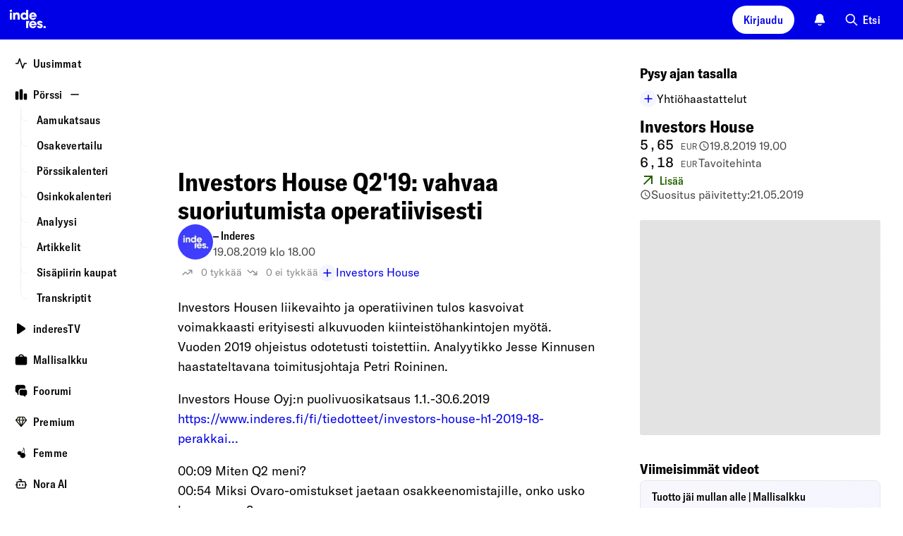

--- FILE ---
content_type: text/html; charset=utf-8
request_url: https://www.inderes.fi/videos/investors-house-q219-vahvaa-suoriutumista-operatiivisesti?utm_source=aamukatsaus_pdf&utm_medium=recent_inderestv&utm_campaign=aamukatsaus_PDF_recent_inderestv
body_size: 59176
content:
<!DOCTYPE html><html lang="fi"><head><meta charSet="utf-8" data-next-head=""/><meta name="viewport" content="width=device-width, initial-scale=1, minimum-scale=1, shrink-to-fit=no" data-next-head=""/><meta property="og:site_name" content="Inderes" data-next-head=""/><meta property="og:type" content="website" data-next-head=""/><meta name="twitter:site" content="@Inderes" data-next-head=""/><title data-next-head="">Investors House Q2&#x27;19: vahvaa suoriutumista operatiivisesti - Inderes</title><meta property="og:title" content="Investors House Q2&#x27;19: vahvaa suoriutumista operatiivisesti - Inderes" data-next-head=""/><meta name="twitter:title" content="Investors House Q2&#x27;19: vahvaa suoriutumista operatiivisesti - Inderes" data-next-head=""/><meta name="description" property="og:description" content="Aika: 19.08.2019 klo 18.00 Investors Housen liikevaihto ja operatiivinen tulos kasvoivat voimakkaasti erityisesti alkuvuoden kiinteistöhankintojen myötä. Vuoden 2019 ohjeistus odotetusti toistettiin. Analyytikko Jesse..." data-next-head=""/><meta name="twitter:description" content="Aika: 19.08.2019 klo 18.00 Investors Housen liikevaihto ja operatiivinen tulos kasvoivat voimakkaasti erityisesti alkuvuoden kiinteistöhankintojen myötä. Vuoden 2019 ohjeistus odotetusti toistettiin. " data-next-head=""/><meta property="og:url" content="https://www.inderes.fi/videos/investors-house-q219-vahvaa-suoriutumista-operatiivisesti?utm_source=aamukatsaus_pdf&amp;utm_medium=recent_inderestv&amp;utm_campaign=aamukatsaus_PDF_recent_inderestv" data-next-head=""/><link rel="canonical" href="https://www.inderes.fi/videos/investors-house-q219-vahvaa-suoriutumista-operatiivisesti?utm_source=aamukatsaus_pdf&amp;utm_medium=recent_inderestv&amp;utm_campaign=aamukatsaus_PDF_recent_inderestv" data-next-head=""/><meta name="og:image" property="og:image" content="https://www.inderes.se/cdn-cgi/image/format=auto/https://content.inderes.se/assets/1695b90c-1afa-490f-b964-796a5b22e177.png" data-next-head=""/><meta name="twitter:image" property="twitter:image" content="https://www.inderes.se/cdn-cgi/image/format=auto/https://content.inderes.se/assets/1695b90c-1afa-490f-b964-796a5b22e177.png" data-next-head=""/><meta name="twitter:card" content="player" data-next-head=""/><meta name="twitter:player" content="https://www.youtube.com/embed/N_ekhjnEgy0" data-next-head=""/><meta name="twitter:player:width" content="640" data-next-head=""/><meta name="twitter:player:height" content="360" data-next-head=""/><link rel="alternate" hrefLang="fi" href="https://www.inderes.fi/videos/investors-house-q219-vahvaa-suoriutumista-operatiivisesti" data-next-head=""/><meta http-equiv="Content-Security-Policy" content="default-src pub-dd9d98b7ec42412482f2534c30a6ba4d.r2.dev static.inderes.fi &#x27;self&#x27;; connect-src ws: &#x27;self&#x27; plausible.io *.instana.io rest.ably.io *.ably-realtime.com internet-up.ably-realtime.com sentiment.inderes.fi https://widget-pinpoint.s3.eu-north-1.amazonaws.com/ https://api-stage.pinpointestimates.com/ https://api.pinpointestimates.com/ https://firebaseinstallations.googleapis.com/ https://fcmregistrations.googleapis.com/ https://fcm.googleapis.com/ pub-dd9d98b7ec42412482f2534c30a6ba4d.r2.dev static.inderes.fi; script-src &#x27;nonce-0d212a51504ea5a6ec768c95fd0a1735&#x27; *.instana.io https://widget-pinpoint.s3.eu-north-1.amazonaws.com/widget-production/index.js https://www.gstatic.com/ pub-dd9d98b7ec42412482f2534c30a6ba4d.r2.dev static.inderes.fi &#x27;self&#x27;; style-src &#x27;self&#x27; &#x27;unsafe-inline&#x27; p.typekit.net use.typekit.net fonts.googleapis.com widget-pinpoint.s3.eu-north-1.amazonaws.com pub-dd9d98b7ec42412482f2534c30a6ba4d.r2.dev static.inderes.fi; img-src *.instana.io * &#x27;self&#x27; data:; font-src &#x27;self&#x27; use.typekit.net fonts.gstatic.com https://widget-pinpoint.s3.eu-north-1.amazonaws.com/widget/ https://widget-pinpoint.s3.eu-north-1.amazonaws.com/widget-production/ pub-dd9d98b7ec42412482f2534c30a6ba4d.r2.dev static.inderes.fi; frame-src mailto: tel: videosync.fi *.videosync.fi events.inderes.com *.events.inderes.com *.streamfabriken.com youtu.be *.youtube.com youtube.com www.youtube-nocookie.com www.tiktok.com player.vimeo.com vimeo.com w.soundcloud.com financialhearings.com *.financialhearings.com open.spotify.com dreambroker.com enchant.fi; "/><script defer="" data-domain="rollup.inderes.fi" event-subdomain="www" src="https://plausible.io/js/script.outbound-links.file-downloads.pageview-props.js" nonce="0d212a51504ea5a6ec768c95fd0a1735" event-logged_in="false" event-has_premium="false"></script><link rel="apple-touch-icon" sizes="180x180" href="/apple-touch-icon.png"/><link rel="icon" type="image/png" sizes="32x32" href="/favicon-32x32.png"/><link rel="icon" type="image/png" sizes="16x16" href="/favicon-16x16.png"/><link rel="manifest" href="/site.webmanifest"/><link rel="mask-icon" href="/safari-pinned-tab.svg" color="#0078ff"/><meta name="msapplication-TileColor" content="#0078ff"/><meta name="theme-color" content="#012348"/><link data-next-font="" rel="preconnect" href="/" crossorigin="anonymous"/><link nonce="0d212a51504ea5a6ec768c95fd0a1735" rel="preload" href="https://static.inderes.fi/fi2/_next/static/css/8330d186ca0ff883.css" as="style" crossorigin="anonymous"/><link nonce="0d212a51504ea5a6ec768c95fd0a1735" rel="stylesheet" href="https://static.inderes.fi/fi2/_next/static/css/8330d186ca0ff883.css" crossorigin="anonymous" data-n-g=""/><link nonce="0d212a51504ea5a6ec768c95fd0a1735" rel="preload" href="https://static.inderes.fi/fi2/_next/static/css/21c2cf0a189940ac.css" as="style" crossorigin="anonymous"/><link nonce="0d212a51504ea5a6ec768c95fd0a1735" rel="stylesheet" href="https://static.inderes.fi/fi2/_next/static/css/21c2cf0a189940ac.css" crossorigin="anonymous" data-n-p=""/><link nonce="0d212a51504ea5a6ec768c95fd0a1735" rel="preload" href="https://static.inderes.fi/fi2/_next/static/css/126fd6083251e845.css" as="style" crossorigin="anonymous"/><link nonce="0d212a51504ea5a6ec768c95fd0a1735" rel="stylesheet" href="https://static.inderes.fi/fi2/_next/static/css/126fd6083251e845.css" crossorigin="anonymous" data-n-p=""/><noscript data-n-css="0d212a51504ea5a6ec768c95fd0a1735"></noscript><script defer="" nonce="0d212a51504ea5a6ec768c95fd0a1735" crossorigin="anonymous" nomodule="" src="https://static.inderes.fi/fi2/_next/static/chunks/polyfills-42372ed130431b0a.js"></script><script src="https://static.inderes.fi/fi2/_next/static/chunks/webpack-db7445b374d68aff.js" nonce="0d212a51504ea5a6ec768c95fd0a1735" defer="" crossorigin="anonymous"></script><script src="https://static.inderes.fi/fi2/_next/static/chunks/framework-b9fd9bcc3ecde907.js" nonce="0d212a51504ea5a6ec768c95fd0a1735" defer="" crossorigin="anonymous"></script><script src="https://static.inderes.fi/fi2/_next/static/chunks/main-e79de952a3121a96.js" nonce="0d212a51504ea5a6ec768c95fd0a1735" defer="" crossorigin="anonymous"></script><script src="https://static.inderes.fi/fi2/_next/static/chunks/pages/_app-867ab96d92f02857.js" nonce="0d212a51504ea5a6ec768c95fd0a1735" defer="" crossorigin="anonymous"></script><script src="https://static.inderes.fi/fi2/_next/static/chunks/58474bfb-9e4e7fea54052c39.js" nonce="0d212a51504ea5a6ec768c95fd0a1735" defer="" crossorigin="anonymous"></script><script src="https://static.inderes.fi/fi2/_next/static/chunks/3013-e4abd6fd54a2da8d.js" nonce="0d212a51504ea5a6ec768c95fd0a1735" defer="" crossorigin="anonymous"></script><script src="https://static.inderes.fi/fi2/_next/static/chunks/2934-2a57c6956c04c87b.js" nonce="0d212a51504ea5a6ec768c95fd0a1735" defer="" crossorigin="anonymous"></script><script src="https://static.inderes.fi/fi2/_next/static/chunks/68-6c1fa556b277ea8e.js" nonce="0d212a51504ea5a6ec768c95fd0a1735" defer="" crossorigin="anonymous"></script><script src="https://static.inderes.fi/fi2/_next/static/chunks/2135-e3fd1ec8a6dd23e1.js" nonce="0d212a51504ea5a6ec768c95fd0a1735" defer="" crossorigin="anonymous"></script><script src="https://static.inderes.fi/fi2/_next/static/chunks/9101-e739ba7263fbf8b4.js" nonce="0d212a51504ea5a6ec768c95fd0a1735" defer="" crossorigin="anonymous"></script><script src="https://static.inderes.fi/fi2/_next/static/chunks/1944-f26bd2f56eebb645.js" nonce="0d212a51504ea5a6ec768c95fd0a1735" defer="" crossorigin="anonymous"></script><script src="https://static.inderes.fi/fi2/_next/static/chunks/9025-3bfca28b3e8f37e6.js" nonce="0d212a51504ea5a6ec768c95fd0a1735" defer="" crossorigin="anonymous"></script><script src="https://static.inderes.fi/fi2/_next/static/chunks/6271-284e370b8e15e68d.js" nonce="0d212a51504ea5a6ec768c95fd0a1735" defer="" crossorigin="anonymous"></script><script src="https://static.inderes.fi/fi2/_next/static/chunks/7871-1eedac2a00c1b3d4.js" nonce="0d212a51504ea5a6ec768c95fd0a1735" defer="" crossorigin="anonymous"></script><script src="https://static.inderes.fi/fi2/_next/static/chunks/5914-5ec7292296d4169c.js" nonce="0d212a51504ea5a6ec768c95fd0a1735" defer="" crossorigin="anonymous"></script><script src="https://static.inderes.fi/fi2/_next/static/chunks/6583-51a7a26fa330d1d0.js" nonce="0d212a51504ea5a6ec768c95fd0a1735" defer="" crossorigin="anonymous"></script><script src="https://static.inderes.fi/fi2/_next/static/chunks/727-8161e4ed0b1a0bca.js" nonce="0d212a51504ea5a6ec768c95fd0a1735" defer="" crossorigin="anonymous"></script><script src="https://static.inderes.fi/fi2/_next/static/chunks/8039-dc9986a3af60a3df.js" nonce="0d212a51504ea5a6ec768c95fd0a1735" defer="" crossorigin="anonymous"></script><script src="https://static.inderes.fi/fi2/_next/static/chunks/199-648e2545b3120c1b.js" nonce="0d212a51504ea5a6ec768c95fd0a1735" defer="" crossorigin="anonymous"></script><script src="https://static.inderes.fi/fi2/_next/static/chunks/3217-68b99458aa8a35de.js" nonce="0d212a51504ea5a6ec768c95fd0a1735" defer="" crossorigin="anonymous"></script><script src="https://static.inderes.fi/fi2/_next/static/chunks/6270-3afb27d439db6022.js" nonce="0d212a51504ea5a6ec768c95fd0a1735" defer="" crossorigin="anonymous"></script><script src="https://static.inderes.fi/fi2/_next/static/chunks/3347-86bbe88a1b708503.js" nonce="0d212a51504ea5a6ec768c95fd0a1735" defer="" crossorigin="anonymous"></script><script src="https://static.inderes.fi/fi2/_next/static/chunks/7975-682fea219b9147f9.js" nonce="0d212a51504ea5a6ec768c95fd0a1735" defer="" crossorigin="anonymous"></script><script src="https://static.inderes.fi/fi2/_next/static/chunks/pages/videos/%5BvideoSlug%5D-75652ce927289587.js" nonce="0d212a51504ea5a6ec768c95fd0a1735" defer="" crossorigin="anonymous"></script><script src="https://static.inderes.fi/fi2/_next/static/2pa0mfZ-m56CXXBA9h1Ve/_buildManifest.js" nonce="0d212a51504ea5a6ec768c95fd0a1735" defer="" crossorigin="anonymous"></script><script src="https://static.inderes.fi/fi2/_next/static/2pa0mfZ-m56CXXBA9h1Ve/_ssgManifest.js" nonce="0d212a51504ea5a6ec768c95fd0a1735" defer="" crossorigin="anonymous"></script></head><body><div id="__next"><script nonce="0d212a51504ea5a6ec768c95fd0a1735">((e,i,s,u,m,a,l,h)=>{let d=document.documentElement,w=["light","dark"];function p(n){(Array.isArray(e)?e:[e]).forEach(y=>{let k=y==="class",S=k&&a?m.map(f=>a[f]||f):m;k?(d.classList.remove(...S),d.classList.add(a&&a[n]?a[n]:n)):d.setAttribute(y,n)}),R(n)}function R(n){h&&w.includes(n)&&(d.style.colorScheme=n)}function c(){return window.matchMedia("(prefers-color-scheme: dark)").matches?"dark":"light"}if(u)p(u);else try{let n=localStorage.getItem(i)||s,y=l&&n==="system"?c():n;p(y)}catch(n){}})("data-theme","theme","system",null,["light","dark"],null,true,true)</script><div class="Layouts_pageWrapper__qdAj_"><header class="site-header l-flex MainMenu_container__4ympk"><div class="MainMenu_headerWrapper__E_ebO"><div class="nav-spacer"><a title="Etusivulle" aria-label="inderes.fi etusivulle" href="/"><svg version="1.0" xmlns="http://www.w3.org/2000/svg" width="5rem" height="3.375rem" viewBox="0 0 117 79" fill="none" preserveAspectRatio="xMidYMid meet" class="MainMenu_logo__5ldQ5"><metadata>Copyright © Inderes 2011 - present. All rights reserved.</metadata><g fill="currentColor" stroke="none"><path d="M22.0263 20.0444C21.3172 20.1628 20.5917 20.7011 20.2699 21.3579C19.7953 22.316 19.9535 23.3496 20.6899 24.0978C21.6445 25.056 23.2918 25.0667 24.2572 24.1139C24.7972 23.581 25.0536 22.8005 24.9336 22.0792C24.7536 21.0403 23.919 20.2113 22.8827 20.0444C22.5172 19.9852 22.3972 19.9852 22.0263 20.0444Z"></path><path d="M53.9632 27.4192C53.985 27.4192 54.0068 25.8797 54.0068 24.001V20.5828L56.2705 20.5828H58.5342V30.6759V40.769H56.3523H54.1705L54.165 39.9993C54.165 39.278 54.1596 39.2403 54.0777 39.3695C53.8596 39.6978 53.0959 40.3707 52.7141 40.5699C51.8904 40.9951 51.2795 41.1405 50.1068 41.1835C48.6449 41.2374 47.6794 41.0436 46.5067 40.473C45.394 39.9293 44.6249 39.2887 43.9212 38.3144C42.8739 36.8556 42.383 35.1169 42.4594 33.1037C42.5357 31.0689 43.2121 29.341 44.4394 28.0168C44.8539 27.57 45.6176 26.9671 46.1194 26.6925C48.1267 25.589 50.6359 25.4598 52.4795 26.3696C52.8504 26.5526 53.625 27.0963 53.8105 27.3008C53.8705 27.3654 53.9359 27.4192 53.9632 27.4192ZM53.6359 31.3651C53.0468 30.5092 52.2013 29.9925 51.1486 29.8471C49.8613 29.6695 48.7595 30.0086 47.9195 30.8322C46.8885 31.8496 46.5612 33.3622 47.0522 34.7995C47.374 35.72 48.0667 36.479 48.9395 36.8612C49.8831 37.2703 51.2413 37.2649 52.1795 36.8396C54.1759 35.9461 54.9014 33.2061 53.6359 31.3651Z"></path><path d="M34.8338 25.7827C34.0429 25.8581 33.3337 26.0573 32.7937 26.3587C32.4228 26.5633 31.8283 27.1177 31.5555 27.5053L31.3428 27.8121L31.3155 27.037L31.2883 26.2618L29.2591 26.2457L27.2246 26.2349V33.5019V40.769H29.4064H31.5883V36.5541C31.5883 34.0833 31.6101 32.1885 31.6428 31.9678C31.7901 30.9343 32.2319 30.3152 33.0556 29.9922C33.4756 29.8254 34.632 29.8146 35.052 29.9707C35.8647 30.2721 36.2902 30.945 36.3938 32.0916C36.4156 32.3769 36.4374 34.4493 36.4429 36.6887V40.769H38.6247H40.8121L40.7902 35.5852C40.7739 30.9612 40.763 30.3583 40.6757 29.9492C40.403 28.6034 40.0266 27.8767 39.2248 27.1339C38.6029 26.5579 37.6484 26.1111 36.5411 25.8904C36.1102 25.8043 35.2156 25.7451 34.8338 25.7827Z"></path><path d="M63.6888 27.2146C64.747 26.4448 66.0561 25.9388 67.3161 25.8096C67.9871 25.745 68.3143 25.745 68.9853 25.8096C71.1398 26.0196 73.0053 27.0585 74.3035 28.7595C75.1981 29.9384 75.7217 31.2841 75.8799 32.829C75.9454 33.4319 75.929 34.3847 75.8472 34.67L75.8145 34.7938H70.3107C65.7888 34.7938 64.807 34.8046 64.807 34.8638C64.807 35.0253 64.9925 35.5474 65.1779 35.8973C65.5707 36.6402 66.3779 37.2323 67.3161 37.4638C67.8725 37.6037 68.7671 37.5822 69.2853 37.4207C69.7326 37.2754 70.2235 36.9739 70.5617 36.6294L70.7744 36.4087H73.0272C74.5326 36.4087 75.2799 36.4249 75.2799 36.4625C75.2799 36.6779 74.4617 37.9644 73.9163 38.605C73.0981 39.5631 71.7726 40.4513 70.578 40.8443C69.7653 41.1134 69.3289 41.1727 68.1889 41.1727C67.1634 41.1727 67.098 41.1619 66.4161 40.9896C64.6597 40.5482 63.2961 39.687 62.1779 38.3197C61.447 37.4261 60.9779 36.4841 60.6778 35.2944C60.536 34.7508 60.5251 34.6377 60.5251 33.5826C60.5251 32.3499 60.5742 31.9947 60.8906 31.0526C61.3651 29.61 62.467 28.1028 63.6888 27.2146ZM70.3653 30.0837C70.0053 29.82 69.4707 29.5831 69.0289 29.4916C68.2271 29.3247 67.2616 29.4324 66.5689 29.7661C65.7998 30.1322 65.0852 30.9719 64.8943 31.7363L64.8616 31.887H68.1943H71.5326L71.4944 31.7202C71.4017 31.2572 70.818 30.4067 70.3653 30.0837Z"></path><path d="M20.2972 33.5019V40.769H22.479H24.6609V33.5019V26.2349H22.479H20.2972V33.5019Z"></path><path d="M62.0742 46.238C63.2688 44.65 64.9325 43.6218 66.8798 43.2719C67.4525 43.1697 68.8762 43.1697 69.4762 43.2719C71.6744 43.6434 73.4253 44.7846 74.6363 46.6363C75.0454 47.2553 75.1817 47.5353 75.4381 48.2727C75.7818 49.247 75.9018 49.9468 75.9018 50.9696C75.9072 51.4433 75.8854 51.9224 75.8636 52.0301L75.8199 52.2346H70.3107H64.7961L64.8343 52.4069C65.0907 53.6073 65.9416 54.4685 67.2343 54.8507C67.7471 55.0015 68.8107 54.9907 69.2907 54.8292C69.7162 54.6839 70.218 54.377 70.5289 54.0702L70.7526 53.8495H73.0162C74.2599 53.8495 75.2799 53.8603 75.2799 53.8764C75.2799 53.9733 74.8272 54.77 74.4999 55.2437C73.3817 56.864 71.6144 58.0859 69.8526 58.4466C65.9907 59.2433 62.1179 57.0578 60.8851 53.3919C60.5633 52.423 60.476 51.8309 60.5142 50.6843C60.536 49.9092 60.5688 49.6346 60.6779 49.1932C60.9779 48.0359 61.4088 47.1154 62.0742 46.238ZM70.6489 47.7668C70.2017 47.3254 69.7707 47.0778 69.2035 46.9324C68.5816 46.7763 67.7307 46.7871 67.098 46.9593C66.2907 47.1747 65.5161 47.8206 65.1343 48.5904C65.0143 48.8326 64.9052 49.0964 64.8834 49.1771L64.8507 49.3278H68.1889H71.5326L71.4944 49.1502C71.418 48.7519 71.0689 48.1867 70.6489 47.7668Z"></path><path d="M81.3673 43.272C79.1745 43.6811 77.5982 44.9838 77.0691 46.8247C76.8945 47.4492 76.8945 48.3966 77.0691 48.9241C77.2654 49.4947 77.4945 49.85 77.9745 50.3291C78.7273 51.0719 79.0327 51.228 81.58 52.1593C83.2928 52.7837 83.7183 52.9829 83.9964 53.2789C84.7437 54.081 84.0783 55.163 82.8346 55.163C82.191 55.163 81.3891 54.6193 81.22 54.0595L81.1546 53.8495H78.9564H76.7581L76.7854 54.0218C76.9272 54.8292 77.4072 55.922 77.8654 56.498C78.1763 56.8802 78.8527 57.4561 79.3273 57.736C81.3728 58.9365 84.2364 58.9365 86.3256 57.736C86.9419 57.3808 87.8365 56.4926 88.1202 55.9597C88.562 55.1199 88.7365 54.3501 88.682 53.4566C88.622 52.4069 88.3111 51.6802 87.6674 51.0504C86.9038 50.3021 86.0583 49.8984 84.0946 49.3278C82.8128 48.951 82.3328 48.768 81.9073 48.4881C81.3509 48.1274 81.1873 47.616 81.4709 47.1369C81.6891 46.7763 81.951 46.6632 82.5891 46.6632C83.3964 46.6632 83.751 46.8839 83.9037 47.4815L83.9637 47.7129H86.1128H88.262L88.2292 47.5353C88.0111 46.2649 87.6674 45.5221 86.9638 44.7954C86.2765 44.0848 85.4801 43.6488 84.3619 43.3689C83.9037 43.2558 83.6583 43.2343 82.8073 43.2128C82.0655 43.202 81.6837 43.2128 81.3673 43.272Z"></path><path d="M54.1705 50.916V58.1561H56.3523H58.5342V54.4795C58.5342 52.4609 58.5615 50.5284 58.5887 50.1839C58.7578 48.1545 59.4615 46.3458 60.6669 44.8224C60.9342 44.4887 60.9342 44.4833 60.9342 44.0796V43.6759H57.5523H54.1705V50.916Z"></path><path d="M92.1075 53.855C91.4802 53.9465 90.7984 54.3825 90.4493 54.9155C90.1438 55.3838 90.0511 55.7444 90.0729 56.3527C90.0893 56.821 90.1165 56.9395 90.2638 57.2571C91.0657 58.9312 93.5257 59.1142 94.5948 57.58C95.2275 56.6757 95.1075 55.4053 94.3166 54.5817C93.7548 53.995 92.953 53.7312 92.1075 53.855Z"></path></g></svg></a></div><div class="MainMenu_toolbar__CnrCe l-flex"><div class="l-flex__item MainMenu_separatorTabDesk__z_4ks"></div><div class="l-flex__item"><div class="UserMenu_container__juDqX" data-test="Login"><button type="button" class="cta_base__4mDyC AnonUserMenu_blueFont__k2P3_" title="Kirjaudu" data-test="UtilityMenuLoginButton"><span class="cta_label__JpL4C">Kirjaudu</span></button></div></div><div class="l-flex__item"><div class="Bell_container__iLIxk"><button class="Bell_btn__RwvWw" data-rac="" type="button" tabindex="0" data-react-aria-pressable="true" aria-label="Ilmoitukset" id="react-aria-:R3jp6:"><svg width="1.125rem" height="1.125rem" viewBox="0 0 18 18" fill="none" xmlns="http://www.w3.org/2000/svg"><path fill-rule="evenodd" clip-rule="evenodd" d="M6.4524 15.2537C6.7265 14.9431 7.20045 14.9136 7.511 15.1877C7.90809 15.5382 8.42793 15.75 8.99907 15.75C9.57021 15.75 10.09 15.5382 10.4871 15.1877C10.7977 14.9136 11.2716 14.9431 11.5457 15.2537C11.8198 15.5643 11.7903 16.0382 11.4797 16.3123C10.8191 16.8954 9.9496 17.25 8.99907 17.25C8.04854 17.25 7.17901 16.8954 6.5184 16.3123C6.20785 16.0382 6.1783 15.5643 6.4524 15.2537Z" fill="currentColor"></path><path fill-rule="evenodd" clip-rule="evenodd" d="M5.28676 2.28769C6.27133 1.30312 7.60668 0.75 8.99907 0.75C10.3915 0.75 11.7268 1.30312 12.7114 2.28769C13.6959 3.27226 14.2491 4.60761 14.2491 6C14.2491 8.1845 14.7981 9.63289 15.3736 10.5578L15.3825 10.5721C15.6505 11.0028 15.8623 11.3432 16.0051 11.591C16.0767 11.7152 16.1419 11.8348 16.1902 11.9411C16.2143 11.9942 16.2412 12.0592 16.2623 12.1299C16.2798 12.1886 16.3131 12.314 16.3006 12.4667C16.2922 12.5693 16.2713 12.7446 16.1707 12.9257C16.07 13.1068 15.9322 13.2172 15.8496 13.2785C15.6618 13.4178 15.4463 13.4496 15.3743 13.4603L15.371 13.4608C15.2604 13.4771 15.135 13.4853 15.0084 13.4902C14.757 13.5 14.4089 13.5 13.976 13.5H4.02218C3.58927 13.5 3.24116 13.5 2.98972 13.4902C2.86315 13.4853 2.73769 13.4771 2.62713 13.4608L2.62381 13.4603C2.55187 13.4496 2.3363 13.4178 2.14858 13.2785C2.0659 13.2172 1.9281 13.1068 1.82749 12.9257C1.72687 12.7446 1.70595 12.5693 1.69756 12.4667C1.68507 12.314 1.71838 12.1886 1.73586 12.1299C1.75692 12.0592 1.78388 11.9942 1.80798 11.9411C1.85625 11.8348 1.92145 11.7152 1.99301 11.591C2.13584 11.3432 2.34769 11.0027 2.61569 10.572L2.62453 10.5578C3.20007 9.63289 3.74907 8.1845 3.74907 6C3.74907 4.60761 4.30219 3.27226 5.28676 2.28769Z" fill="currentColor"></path></svg></button></div></div><div class="l-flex__item"><div class="u-hide-mobile" data-test="QuickSearchMenu"><button type="button" class="cta_base__4mDyC cta_hasIcon__6aKP2 cta_noBackground__26lBb" title="Etsi"><svg width="20px" height="20px" viewBox="0 0 24 24" fill="none" xmlns="http://www.w3.org/2000/svg"><path fill-rule="evenodd" clip-rule="evenodd" d="M10 2C5.58172 2 2 5.58172 2 10C2 14.4183 5.58172 18 10 18C11.8487 18 13.551 17.3729 14.9056 16.3199L20.2929 21.7071C20.6834 22.0976 21.3166 22.0976 21.7071 21.7071C22.0976 21.3166 22.0976 20.6834 21.7071 20.2929L16.3199 14.9056C17.3729 13.551 18 11.8487 18 10C18 5.58172 14.4183 2 10 2ZM4 10C4 6.68629 6.68629 4 10 4C13.3137 4 16 6.68629 16 10C16 13.3137 13.3137 16 10 16C6.68629 16 4 13.3137 4 10Z" fill="currentColor"></path></svg><span class="cta_label__JpL4C">Etsi</span></button></div><div class="u-only-mobile u-margin-l-a"><button type="button" class="cta_base__4mDyC cta_hasIcon__6aKP2 cta_iconOnly__7MyUe cta_mobileIconOnly__Ytvlz cta_noBackground__26lBb" title="Etsi"><svg width="18px" height="18px" viewBox="0 0 24 24" fill="none" xmlns="http://www.w3.org/2000/svg"><path fill-rule="evenodd" clip-rule="evenodd" d="M10 2C5.58172 2 2 5.58172 2 10C2 14.4183 5.58172 18 10 18C11.8487 18 13.551 17.3729 14.9056 16.3199L20.2929 21.7071C20.6834 22.0976 21.3166 22.0976 21.7071 21.7071C22.0976 21.3166 22.0976 20.6834 21.7071 20.2929L16.3199 14.9056C17.3729 13.551 18 11.8487 18 10C18 5.58172 14.4183 2 10 2ZM4 10C4 6.68629 6.68629 4 10 4C13.3137 4 16 6.68629 16 10C16 13.3137 13.3137 16 10 16C6.68629 16 4 13.3137 4 10Z" fill="currentColor"></path></svg><span class="cta_label__JpL4C"></span></button></div></div><div class="l-flex__item MainMenu_mobileMenu__UX0_S"><button type="button" class="cta_base__4mDyC cta_hasIcon__6aKP2 cta_iconOnly__7MyUe cta_noBackground__26lBb" data-test="MobileMenuCTA"><svg width="18px" height="18px" viewBox="0 0 18 18" fill="none" xmlns="http://www.w3.org/2000/svg"><path fill-rule="evenodd" clip-rule="evenodd" d="M1.5 9C1.5 8.58579 1.83579 8.25 2.25 8.25H15.75C16.1642 8.25 16.5 8.58579 16.5 9C16.5 9.41421 16.1642 9.75 15.75 9.75H2.25C1.83579 9.75 1.5 9.41421 1.5 9Z" fill="currentColor"></path><path fill-rule="evenodd" clip-rule="evenodd" d="M1.5 4.5C1.5 4.08579 1.83579 3.75 2.25 3.75H15.75C16.1642 3.75 16.5 4.08579 16.5 4.5C16.5 4.91421 16.1642 5.25 15.75 5.25H2.25C1.83579 5.25 1.5 4.91421 1.5 4.5Z" fill="currentColor"></path><path fill-rule="evenodd" clip-rule="evenodd" d="M1.5 13.5C1.5 13.0858 1.83579 12.75 2.25 12.75H11.25C11.6642 12.75 12 13.0858 12 13.5C12 13.9142 11.6642 14.25 11.25 14.25H2.25C1.83579 14.25 1.5 13.9142 1.5 13.5Z" fill="currentColor"></path></svg><span class="cta_label__JpL4C"></span></button><style data-emotion="css a3xyjy">.css-a3xyjy{z-index:1200;}</style></div></div></div></header><div class="site-wrapper menuDrawerExpanded"><div class="site-nav nav-spacer SideMenu_menuDrawer__j404x Layouts_sideMenu__PkOZc"><nav class="Layouts_sideMenu__PkOZc"><ul class="SideMenu_menuItems__sjsm0"><li class="SideMenuItem_item__s78U3"><div class="SideMenuItem_linkWrapper__1B9U0"><a class="SideMenuItem_link__s9_XX" href="/"><span class="SideMenuItem_icon__wmv7H"><svg width="1em" height="1em" viewBox="0 0 16 16" fill="none" xmlns="http://www.w3.org/2000/svg"><path fill-rule="evenodd" clip-rule="evenodd" d="M5.99996 1.33334C6.28691 1.33334 6.54167 1.51696 6.63241 1.78919L9.99996 11.8918L11.3675 7.78919C11.4582 7.51696 11.713 7.33334 12 7.33334H14.6666C15.0348 7.33334 15.3333 7.63182 15.3333 8.00001C15.3333 8.3682 15.0348 8.66668 14.6666 8.66668H12.4805L10.6324 14.2108C10.5417 14.4831 10.2869 14.6667 9.99996 14.6667C9.71301 14.6667 9.45825 14.4831 9.3675 14.2108L5.99996 4.1082L4.63241 8.21083C4.54167 8.48306 4.28691 8.66668 3.99996 8.66668H1.33329C0.965103 8.66668 0.666626 8.3682 0.666626 8.00001C0.666626 7.63182 0.965103 7.33334 1.33329 7.33334H3.51945L5.3675 1.78919C5.45825 1.51696 5.71301 1.33334 5.99996 1.33334Z" fill="currentColor"></path></svg></span><span class="SideMenuItem_label__pmSzZ">Uusimmat</span></a></div></li><li class="SideMenuItem_item__s78U3 SideMenuItem_expandable__Wimuv"><div class="SideMenuItem_linkWrapper__1B9U0"><a class="SideMenuItem_link__s9_XX" href="/markets"><span class="SideMenuItem_icon__wmv7H"><svg width="1em" height="1em" viewBox="0 0 16 16" fill="none" xmlns="http://www.w3.org/2000/svg"><path fill-rule="evenodd" clip-rule="evenodd" d="M2.3787 4C2.38578 4.00001 2.39287 4.00001 2.39996 4.00001H2.9333C2.94039 4.00001 2.94748 4.00001 2.95456 4C3.12282 3.99998 3.28668 3.99996 3.42545 4.0113C3.57784 4.02375 3.75767 4.05313 3.93862 4.14533C4.1895 4.27316 4.39347 4.47714 4.5213 4.72802C4.6135 4.90897 4.64288 5.08879 4.65533 5.24119C4.66667 5.37996 4.66665 5.54382 4.66663 5.71207C4.66663 5.71916 4.66663 5.72624 4.66663 5.73334L4.66663 12.9546C4.66665 13.1229 4.66667 13.2867 4.65533 13.4255C4.64288 13.5779 4.6135 13.7577 4.5213 13.9387C4.39347 14.1895 4.1895 14.3935 3.93862 14.5213C3.75767 14.6135 3.57784 14.6429 3.42545 14.6554C3.28667 14.6667 3.12281 14.6667 2.95455 14.6667H2.37871C2.21045 14.6667 2.04658 14.6667 1.90781 14.6554C1.75541 14.6429 1.57559 14.6135 1.39464 14.5213C1.14376 14.3935 0.939785 14.1895 0.811954 13.9387C0.719756 13.7577 0.690377 13.5779 0.677926 13.4255C0.666588 13.2867 0.666608 13.1229 0.666628 12.9546L0.666629 5.73334C0.666629 5.72624 0.666629 5.71916 0.666628 5.71208C0.666608 5.54382 0.666588 5.37996 0.677926 5.24119C0.690377 5.08879 0.719756 4.90897 0.811954 4.72802C0.939785 4.47714 1.14376 4.27316 1.39464 4.14533C1.57559 4.05313 1.75541 4.02375 1.90781 4.0113C2.04658 3.99996 2.21044 3.99998 2.3787 4Z" fill="currentColor"></path><path fill-rule="evenodd" clip-rule="evenodd" d="M7.71203 1.33334C7.71911 1.33334 7.7262 1.33334 7.7333 1.33334L8.26663 1.33334C8.27372 1.33334 8.28081 1.33334 8.28789 1.33334C8.45615 1.33332 8.62001 1.3333 8.75878 1.34464C8.91118 1.35709 9.091 1.38647 9.27195 1.47866C9.52283 1.6065 9.72681 1.81047 9.85464 2.06135C9.94684 2.2423 9.97621 2.42212 9.98867 2.57452C10 2.71329 9.99998 2.87715 9.99996 3.04541C9.99996 3.05249 9.99996 3.05958 9.99996 3.06667L9.99996 12.9546C9.99998 13.1229 10 13.2867 9.98867 13.4255C9.97621 13.5779 9.94684 13.7577 9.85464 13.9387C9.72681 14.1895 9.52283 14.3935 9.27195 14.5213C9.091 14.6135 8.91118 14.6429 8.75878 14.6554C8.62001 14.6667 8.45616 14.6667 8.28791 14.6667H7.71202C7.54377 14.6667 7.37991 14.6667 7.24114 14.6554C7.08875 14.6429 6.90892 14.6135 6.72798 14.5213C6.47709 14.3935 6.27312 14.1895 6.14529 13.9387C6.05309 13.7577 6.02371 13.5779 6.01126 13.4255C5.99992 13.2867 5.99994 13.1229 5.99996 12.9546L5.99996 3.06667C5.99996 3.05958 5.99996 3.05249 5.99996 3.04541C5.99994 2.87715 5.99992 2.71329 6.01126 2.57452C6.02371 2.42212 6.05309 2.2423 6.14529 2.06135C6.27312 1.81047 6.47709 1.6065 6.72797 1.47866C6.90892 1.38647 7.08875 1.35709 7.24114 1.34464C7.37991 1.3333 7.54378 1.33332 7.71203 1.33334Z" fill="currentColor"></path><path fill-rule="evenodd" clip-rule="evenodd" d="M13.0454 6.66667C13.0524 6.66667 13.0595 6.66667 13.0666 6.66667H13.6C13.6071 6.66667 13.6141 6.66667 13.6212 6.66667C13.7895 6.66665 13.9533 6.66663 14.0921 6.67797C14.2445 6.69042 14.4243 6.7198 14.6053 6.812C14.8562 6.93983 15.0601 7.1438 15.188 7.39469C15.2802 7.57563 15.3095 7.75546 15.322 7.90785C15.3333 8.04663 15.3333 8.21049 15.3333 8.37874C15.3333 8.38582 15.3333 8.39291 15.3333 8.40001L15.3333 12.9546C15.3333 13.1229 15.3333 13.2867 15.322 13.4255C15.3095 13.5779 15.2802 13.7577 15.188 13.9387C15.0601 14.1895 14.8562 14.3935 14.6053 14.5213C14.4243 14.6135 14.2445 14.6429 14.0921 14.6554C13.9533 14.6667 13.7895 14.6667 13.6212 14.6667H13.0454C12.8771 14.6667 12.7133 14.6667 12.5745 14.6554C12.4221 14.6429 12.2423 14.6135 12.0613 14.5213C11.8104 14.3935 11.6065 14.1895 11.4786 13.9387C11.3864 13.7577 11.357 13.5779 11.3446 13.4255C11.3333 13.2867 11.3333 13.1229 11.3333 12.9546L11.3333 8.40001C11.3333 8.39291 11.3333 8.38582 11.3333 8.37874C11.3333 8.21049 11.3333 8.04663 11.3446 7.90785C11.357 7.75546 11.3864 7.57563 11.4786 7.39469C11.6065 7.1438 11.8104 6.93983 12.0613 6.812C12.2423 6.7198 12.4221 6.69042 12.5745 6.67797C12.7132 6.66663 12.8771 6.66665 13.0454 6.66667Z" fill="currentColor"></path></svg></span><span class="SideMenuItem_label__pmSzZ">Pörssi</span></a><button class="SideMenuItem_expandButton__lGnfL" type="button"><svg xmlns="http://www.w3.org/2000/svg" version="1.1" width="1.125rem" height="1.125rem" viewBox="0 0 24 24"><path style="fill:currentColor" fill-rule="evenodd" clip-rule="evenodd" d="M4 12C4 11.4477 4.44772 11 5 11H19C19.5523 11 20 11.4477 20 12C20 12.5523 19.5523 13 19 13H5C4.44772 13 4 12.5523 4 12Z"></path></svg></button></div><div class="SideMenuItem_submenuContainer__tz7Q4 SideMenuItem_subMenuExpanded__Oimx7"><ul class="SideMenuItem_subMenu__kWTNq"><li class="SideMenuItem_subItem__v0LXX"><div class="SideMenuItem_subLinkWrapper__Xehp5"><a class="SideMenuItem_subItemLink__LtfOc" href="/morning-reviews"><span class="SideMenuItem_subLinkLabel__TMvuG">Aamukatsaus</span></a></div></li><li class="SideMenuItem_subItem__v0LXX"><div class="SideMenuItem_subLinkWrapper__Xehp5"><a class="SideMenuItem_subItemLink__LtfOc" href="/stock-comparison"><span class="SideMenuItem_subLinkLabel__TMvuG">Osakevertailu</span></a></div></li><li class="SideMenuItem_subItem__v0LXX"><div class="SideMenuItem_subLinkWrapper__Xehp5"><a class="SideMenuItem_subItemLink__LtfOc" href="/markets/calendar"><span class="SideMenuItem_subLinkLabel__TMvuG">Pörssikalenteri</span></a></div></li><li class="SideMenuItem_subItem__v0LXX"><div class="SideMenuItem_subLinkWrapper__Xehp5"><a class="SideMenuItem_subItemLink__LtfOc" href="/markets/calendar/dividends"><span class="SideMenuItem_subLinkLabel__TMvuG">Osinkokalenteri</span></a></div></li><li class="SideMenuItem_subItem__v0LXX"><div class="SideMenuItem_subLinkWrapper__Xehp5"><a class="SideMenuItem_subItemLink__LtfOc" href="/research"><span class="SideMenuItem_subLinkLabel__TMvuG">Analyysi</span></a></div></li><li class="SideMenuItem_subItem__v0LXX"><div class="SideMenuItem_subLinkWrapper__Xehp5"><a class="SideMenuItem_subItemLink__LtfOc" href="/articles"><span class="SideMenuItem_subLinkLabel__TMvuG">Artikkelit</span></a></div></li><li class="SideMenuItem_subItem__v0LXX"><div class="SideMenuItem_subLinkWrapper__Xehp5"><a class="SideMenuItem_subItemLink__LtfOc" href="/insider-transactions"><span class="SideMenuItem_subLinkLabel__TMvuG">Sisäpiirin kaupat</span></a></div></li><li class="SideMenuItem_subItem__v0LXX"><div class="SideMenuItem_subLinkWrapper__Xehp5"><a class="SideMenuItem_subItemLink__LtfOc" href="/transcripts"><span class="SideMenuItem_subLinkLabel__TMvuG">Transkriptit</span></a></div></li></ul></div></li><li class="SideMenuItem_item__s78U3"><div class="SideMenuItem_linkWrapper__1B9U0"><a class="SideMenuItem_link__s9_XX" href="/videos"><span class="SideMenuItem_icon__wmv7H"><svg width="1em" height="1em" viewBox="0 0 16 16" fill="none" xmlns="http://www.w3.org/2000/svg"><path fill-rule="evenodd" clip-rule="evenodd" d="M5.33746 1.86821C5.34543 1.87353 5.35342 1.87886 5.36144 1.88421L12.3939 6.57253C12.5974 6.70816 12.7861 6.83391 12.931 6.95077C13.0822 7.07273 13.2605 7.24185 13.3631 7.48925C13.4987 7.81625 13.4987 8.18376 13.3631 8.51077C13.2605 8.75817 13.0822 8.92729 12.931 9.04924C12.7861 9.1661 12.5974 9.29184 12.394 9.42746L5.33748 14.1318C5.08876 14.2976 4.8651 14.4468 4.67533 14.5496C4.48542 14.6525 4.22474 14.7701 3.92049 14.752C3.53132 14.7287 3.17182 14.5363 2.93662 14.2254C2.75273 13.9823 2.70599 13.7002 2.68628 13.4851C2.66659 13.2701 2.66661 13.0014 2.66663 12.7024L2.66663 3.32643C2.66663 3.31679 2.66663 3.30718 2.66663 3.2976C2.66661 2.99867 2.66659 2.72987 2.68628 2.51492C2.70599 2.29982 2.75273 2.01769 2.93662 1.77461C3.17182 1.46369 3.53132 1.27129 3.92049 1.24806C4.22474 1.22989 4.48542 1.3475 4.67533 1.45042C4.8651 1.55326 5.08874 1.70238 5.33746 1.86821Z" fill="currentColor"></path></svg></span><span class="SideMenuItem_label__pmSzZ">inderesTV</span></a></div></li><li class="SideMenuItem_item__s78U3"><div class="SideMenuItem_linkWrapper__1B9U0"><a class="SideMenuItem_link__s9_XX" href="/portfolio"><span class="SideMenuItem_icon__wmv7H"><svg width="1em" height="1em" viewBox="0 0 16 16" fill="none" xmlns="http://www.w3.org/2000/svg"><path fill-rule="evenodd" clip-rule="evenodd" d="M7.9083 1.33337H8.09174C8.622 1.33309 9.01577 1.33287 9.35687 1.42427C10.2771 1.67085 10.9959 2.38964 11.2425 3.30989C11.2974 3.51485 11.3193 3.73883 11.3279 4.00001H12.559C12.9104 4 13.2136 3.99999 13.4633 4.02039C13.7269 4.04193 13.989 4.08947 14.2413 4.218C14.6176 4.40975 14.9236 4.71571 15.1153 5.09203C15.2438 5.34428 15.2914 5.60643 15.3129 5.86999C15.3333 6.1197 15.3333 6.42287 15.3333 6.7743V11.8924C15.3333 12.2438 15.3333 12.547 15.3129 12.7967C15.2914 13.0603 15.2438 13.3224 15.1153 13.5747C14.9236 13.951 14.6176 14.2569 14.2413 14.4487C13.989 14.5772 13.7269 14.6248 13.4633 14.6463C13.2136 14.6667 12.9105 14.6667 12.5591 14.6667H3.44095C3.08954 14.6667 2.78631 14.6667 2.53661 14.6463C2.27305 14.6248 2.0109 14.5772 1.75865 14.4487C1.38232 14.2569 1.07636 13.951 0.884615 13.5747C0.756085 13.3224 0.708541 13.0603 0.687007 12.7967C0.666605 12.547 0.666615 12.2438 0.666627 11.8924V6.77431C0.666615 6.42289 0.666605 6.1197 0.687007 5.86999C0.708541 5.60643 0.756085 5.34428 0.884615 5.09203C1.07636 4.71571 1.38232 4.40975 1.75865 4.218C2.0109 4.08947 2.27305 4.04193 2.53661 4.02039C2.78632 3.99999 3.0895 4 3.44093 4.00001H4.67217C4.68079 3.73883 4.70264 3.51485 4.75756 3.30989C5.00413 2.38964 5.72293 1.67085 6.64317 1.42427C6.98427 1.33287 7.37805 1.33309 7.9083 1.33337ZM9.99345 4.00001H6.0066C6.01272 3.82834 6.02424 3.73417 6.04546 3.65498C6.16875 3.19486 6.52814 2.83546 6.98827 2.71217C7.13645 2.67247 7.33712 2.66674 8.00002 2.66674C8.66293 2.66674 8.8636 2.67247 9.01178 2.71217C9.4719 2.83546 9.8313 3.19486 9.95459 3.65498C9.97581 3.73417 9.98732 3.82834 9.99345 4.00001Z" fill="currentColor"></path></svg></span><span class="SideMenuItem_label__pmSzZ">Mallisalkku</span></a></div></li><li class="SideMenuItem_item__s78U3"><div class="SideMenuItem_linkWrapper__1B9U0"><a class="SideMenuItem_link__s9_XX" href="https://forum.inderes.com/?tl=fi"><span class="SideMenuItem_icon__wmv7H"><svg width="1em" height="1em" viewBox="0 0 16 16" fill="none" xmlns="http://www.w3.org/2000/svg"><path fill-rule="evenodd" clip-rule="evenodd" d="M8.77426 6.66666H12.559C12.9104 6.66664 13.2136 6.66663 13.4633 6.68704C13.7269 6.70857 13.989 6.75611 14.2413 6.88464C14.6176 7.07639 14.9236 7.38235 15.1153 7.75868C15.2438 8.01093 15.2914 8.27307 15.3129 8.53664C15.3333 8.78636 15.3333 9.08954 15.3333 9.44097V11.2975C15.3333 11.5899 15.3333 11.8423 15.3191 12.0511C15.3041 12.271 15.2711 12.4909 15.1811 12.7082C14.9781 13.1983 14.5887 13.5876 14.0987 13.7906C13.8814 13.8806 13.6614 13.9136 13.4415 13.9286C13.4067 13.931 13.3706 13.933 13.3333 13.9346V14.6667C13.3333 14.9149 13.1954 15.1425 12.9754 15.2575C12.7555 15.3725 12.4899 15.3557 12.2861 15.214L10.8351 14.2053C10.6116 14.0499 10.5664 14.0216 10.5237 14.0022C10.4745 13.9799 10.4227 13.9637 10.3695 13.9539C10.3234 13.9454 10.2701 13.9428 9.99791 13.9428H8.77428C8.42284 13.9429 8.11966 13.9429 7.86994 13.9225C7.60638 13.9009 7.34423 13.8534 7.09198 13.7249C6.71565 13.5331 6.40969 13.2272 6.21795 12.8508C6.08942 12.5986 6.04187 12.3364 6.02034 12.0729C5.99994 11.8232 5.99995 11.52 5.99996 11.1685V9.44096C5.99995 9.08953 5.99994 8.78635 6.02034 8.53664C6.04187 8.27307 6.08942 8.01093 6.21795 7.75868C6.40969 7.38235 6.71565 7.07639 7.09198 6.88464C7.34423 6.75611 7.60638 6.70857 7.86994 6.68704C8.11965 6.66663 8.42283 6.66664 8.77426 6.66666Z" fill="currentColor"></path><path d="M9.49418 0.666657H4.50578C3.96914 0.666649 3.52622 0.666642 3.16543 0.69612C2.7907 0.726737 2.44623 0.792446 2.12267 0.957307C1.62091 1.21297 1.21296 1.62092 0.957295 2.12268C0.792435 2.44624 0.726725 2.79071 0.696108 3.16544C0.66663 3.52624 0.666637 3.96914 0.666646 4.50579L0.666636 7.68055C0.666547 7.97497 0.666481 8.19313 0.694802 8.38648C0.865558 9.55222 1.78108 10.4677 2.94683 10.6385C2.99449 10.6455 3.0242 10.6634 3.03702 10.674L3.03701 11.7259C3.03699 11.9076 3.03696 12.0859 3.04964 12.2293C3.0609 12.3566 3.09041 12.6204 3.27782 12.839C3.48673 13.0827 3.79993 13.2113 4.11981 13.1847C4.40676 13.1609 4.61311 12.9939 4.7106 12.9112C4.73837 12.8877 4.76714 12.862 4.79668 12.8346C4.73497 12.5941 4.70694 12.3711 4.69145 12.1815C4.66647 11.8757 4.66656 11.5226 4.66663 11.1968V9.41276C4.66656 9.087 4.66647 8.73379 4.69145 8.42808C4.71972 8.08206 4.78969 7.62492 5.02995 7.15337C5.34953 6.52616 5.85947 6.01623 6.48667 5.69665C6.95822 5.45639 7.41536 5.38642 7.76138 5.35815C8.0671 5.33317 8.42029 5.33325 8.74605 5.33333H12.5872C12.831 5.33327 13.0902 5.33321 13.3333 5.34365V4.50577C13.3333 3.96914 13.3333 3.52623 13.3039 3.16544C13.2732 2.79071 13.2075 2.44624 13.0427 2.12268C12.787 1.62092 12.3791 1.21297 11.8773 0.957307C11.5537 0.792446 11.2093 0.726737 10.8345 0.69612C10.4737 0.666642 10.0308 0.666649 9.49418 0.666657Z" fill="currentColor"></path></svg></span><span class="SideMenuItem_label__pmSzZ">Foorumi</span></a></div></li><li class="SideMenuItem_item__s78U3"><div class="SideMenuItem_linkWrapper__1B9U0"><a class="SideMenuItem_link__s9_XX" href="/premium"><span class="SideMenuItem_icon__wmv7H"><svg width="1em" height="1em" viewBox="0 0 24 24" fill="none" xmlns="http://www.w3.org/2000/svg"><path d="M2.49954 9H21.4995M9.99954 3L7.99954 9L11.9995 20.5L15.9995 9L13.9995 3M12.6141 20.2625L21.5727 9.51215C21.7246 9.32995 21.8005 9.23885 21.8295 9.13717C21.8551 9.04751 21.8551 8.95249 21.8295 8.86283C21.8005 8.76114 21.7246 8.67005 21.5727 8.48785L17.2394 3.28785C17.1512 3.18204 17.1072 3.12914 17.0531 3.09111C17.0052 3.05741 16.9518 3.03238 16.8953 3.01717C16.8314 3 16.7626 3 16.6248 3H7.37424C7.2365 3 7.16764 3 7.10382 3.01717C7.04728 3.03238 6.99385 3.05741 6.94596 3.09111C6.89192 3.12914 6.84783 3.18204 6.75966 3.28785L2.42633 8.48785C2.2745 8.67004 2.19858 8.76114 2.16957 8.86283C2.144 8.95249 2.144 9.04751 2.16957 9.13716C2.19858 9.23885 2.2745 9.32995 2.42633 9.51215L11.385 20.2625C11.596 20.5158 11.7015 20.6424 11.8279 20.6886C11.9387 20.7291 12.0603 20.7291 12.1712 20.6886C12.2975 20.6424 12.4031 20.5158 12.6141 20.2625Z" stroke="#FEF9C9" stroke-width="1.65" stroke-linecap="round" stroke-linejoin="round"></path><path d="M2.49954 9H21.4995M9.99954 3L7.99954 9L11.9995 20.5L15.9995 9L13.9995 3M12.6141 20.2625L21.5727 9.51215C21.7246 9.32995 21.8005 9.23885 21.8295 9.13717C21.8551 9.04751 21.8551 8.95249 21.8295 8.86283C21.8005 8.76114 21.7246 8.67005 21.5727 8.48785L17.2394 3.28785C17.1512 3.18204 17.1072 3.12914 17.0531 3.09111C17.0052 3.05741 16.9518 3.03238 16.8953 3.01717C16.8314 3 16.7626 3 16.6248 3H7.37424C7.2365 3 7.16764 3 7.10382 3.01717C7.04728 3.03238 6.99385 3.05741 6.94596 3.09111C6.89192 3.12914 6.84783 3.18204 6.75966 3.28785L2.42633 8.48785C2.2745 8.67004 2.19858 8.76114 2.16957 8.86283C2.144 8.95249 2.144 9.04751 2.16957 9.13716C2.19858 9.23885 2.2745 9.32995 2.42633 9.51215L11.385 20.2625C11.596 20.5158 11.7015 20.6424 11.8279 20.6886C11.9387 20.7291 12.0603 20.7291 12.1712 20.6886C12.2975 20.6424 12.4031 20.5158 12.6141 20.2625Z" stroke="currentColor" stroke-width="1.65" stroke-linecap="round" stroke-linejoin="round"></path></svg></span><span class="SideMenuItem_label__pmSzZ">Premium</span></a></div></li><li class="SideMenuItem_item__s78U3"><div class="SideMenuItem_linkWrapper__1B9U0"><a class="SideMenuItem_link__s9_XX" href="/femme"><span class="SideMenuItem_icon__wmv7H"><svg width="1em" height="1em" viewBox="0 0 24 24" fill="none" xmlns="http://www.w3.org/2000/svg"><path d="M17.9545 12.9379C19.9727 8.40691 17.1364 2.46924 17.0136 2.22578C16.9318 2.06347 16.7545 1.9688 16.5773 2.00937C16.4 2.06347 16.2773 2.21225 16.2773 2.40161C16.2773 2.45571 16.4136 7.92 11.9 10.5169C11.2455 9.48895 10.0727 8.79915 8.75 8.79915C6.67727 8.79915 5 10.4628 5 12.5187C5 14.5745 6.67727 16.2382 8.75 16.2382C9.17273 16.2382 9.56818 16.1705 9.95 16.0488C9.88182 16.3464 9.85455 16.6574 9.85455 16.9685C9.85455 19.7412 12.1318 22 14.9273 22C17.7227 22 20 19.7412 20 16.9685C20 15.3184 19.1955 13.8577 17.9545 12.9379ZM17.2864 12.5187C16.5773 12.1535 15.7864 11.9371 14.9273 11.9371C14.0682 11.9371 13.2227 12.167 12.5 12.5592V12.5187C12.5 12.0588 12.4182 11.6124 12.2545 11.2067C15.5682 9.31312 16.5909 6.02643 16.9182 4.02467C17.6136 6.02643 18.5409 9.63773 17.2864 12.5187Z" fill="currentColor"></path></svg></span><span class="SideMenuItem_label__pmSzZ">Femme</span></a></div></li><li class="SideMenuItem_item__s78U3"><div class="SideMenuItem_linkWrapper__1B9U0"><a class="SideMenuItem_link__s9_XX" href="/chat"><span class="SideMenuItem_icon__wmv7H"><svg width="1rem" height="1rem" viewBox="0 0 24 24" fill="none" stroke="currentColor" stroke-width="2" stroke-linecap="round" stroke-linejoin="round" xmlns="http://www.w3.org/2000/svg"><path d="M12 8V4H8"></path><rect width="16" height="12" x="4" y="8" rx="2"></rect><path d="M2 14h2"></path><path d="M20 14h2"></path><path d="M15 13v2"></path><path d="M9 13v2"></path></svg></span><span class="SideMenuItem_label__pmSzZ">Nora AI</span></a></div></li><li class="SideMenuItem_item__s78U3 SideMenuItem_expandable__Wimuv"><div class="SideMenuItem_linkWrapper__1B9U0"><a class="SideMenuItem_link__s9_XX" href="/investing-school"><span class="SideMenuItem_icon__wmv7H"><svg width="1em" height="1em" viewBox="0 0 24 24" fill="none" xmlns="http://www.w3.org/2000/svg"><path d="M5.98984 17.7C5.04306 16.8333 4.30805 15.8208 3.78483 14.6625C3.26161 13.5042 3 12.2833 3 11C3 8.5 3.87204 6.375 5.61611 4.625C7.36018 2.875 9.47798 2 11.9695 2C14.0458 2 15.8854 2.6125 17.4883 3.8375C19.0911 5.0625 20.1334 6.65833 20.6151 8.625L21.9107 13.75C21.9938 14.0667 21.9356 14.3542 21.7363 14.6125C21.537 14.8708 21.2712 15 20.939 15H18.9458V18C18.9458 18.55 18.7506 19.0208 18.3603 19.4125C17.97 19.8042 17.5007 20 16.9526 20H14.9594V21C14.9594 21.2833 14.8638 21.5208 14.6728 21.7125C14.4818 21.9042 14.2451 22 13.9627 22C13.6804 22 13.4437 21.9042 13.2527 21.7125C13.0616 21.5208 12.9661 21.2833 12.9661 21V19C12.9661 18.7167 13.0616 18.4792 13.2527 18.2875C13.4437 18.0958 13.6804 18 13.9627 18H16.9526V14C16.9526 13.7167 17.0481 13.4792 17.2391 13.2875C17.4301 13.0958 17.6668 13 17.9492 13H19.6434L18.6967 9.125C18.3146 7.60833 17.5007 6.375 16.255 5.425C15.0092 4.475 13.5807 4 11.9695 4C10.0427 4 8.39832 4.675 7.03628 6.025C5.67424 7.375 4.99323 9.01667 4.99323 10.95C4.99323 11.95 5.1967 12.9 5.60365 13.8C6.0106 14.7 6.58781 15.5 7.33527 16.2L7.98306 16.8V21C7.98306 21.2833 7.88756 21.5208 7.69654 21.7125C7.50552 21.9042 7.26882 22 6.98645 22C6.70408 22 6.46738 21.9042 6.27636 21.7125C6.08535 21.5208 5.98984 21.2833 5.98984 21V17.7ZM11.9695 16C12.2519 16 12.4886 15.9042 12.6796 15.7125C12.8706 15.5208 12.9661 15.2833 12.9661 15C12.9661 14.7167 12.8706 14.4792 12.6796 14.2875C12.4886 14.0958 12.2519 14 11.9695 14C11.6871 14 11.4504 14.0958 11.2594 14.2875C11.0684 14.4792 10.9729 14.7167 10.9729 15C10.9729 15.2833 11.0684 15.5208 11.2594 15.7125C11.4504 15.9042 11.6871 16 11.9695 16ZM12.0443 7.425C12.4097 7.425 12.7128 7.525 12.9537 7.725C13.1945 7.925 13.3149 8.18333 13.3149 8.5C13.3149 8.76667 13.2443 9.02083 13.1032 9.2625C12.962 9.50417 12.6838 9.84167 12.2685 10.275C11.9529 10.6083 11.7245 10.9042 11.5833 11.1625C11.4421 11.4208 11.3466 11.7167 11.2968 12.05C11.2636 12.25 11.3176 12.425 11.4588 12.575C11.5999 12.725 11.7785 12.8 11.9944 12.8C12.1771 12.8 12.3474 12.7375 12.5052 12.6125C12.663 12.4875 12.7668 12.3167 12.8166 12.1C12.8665 11.9 12.9454 11.7042 13.0533 11.5125C13.1613 11.3208 13.3316 11.1 13.5641 10.85C14.0956 10.2667 14.4444 9.825 14.6105 9.525C14.7766 9.225 14.8597 8.88333 14.8597 8.5C14.8597 7.8 14.5898 7.20833 14.0499 6.725C13.5101 6.24167 12.8416 6 12.0443 6C11.5127 6 11.0103 6.12917 10.5369 6.3875C10.0635 6.64583 9.68561 7 9.40324 7.45C9.30358 7.61667 9.29942 7.79167 9.39078 7.975C9.48214 8.15833 9.61917 8.29167 9.80188 8.375C9.98459 8.45833 10.1632 8.47083 10.3376 8.4125C10.512 8.35417 10.6656 8.23333 10.7985 8.05C10.9646 7.85 11.1556 7.69583 11.3715 7.5875C11.5875 7.47917 11.8117 7.425 12.0443 7.425Z" fill="currentColor"></path></svg></span><span class="SideMenuItem_label__pmSzZ">Opi</span></a><button class="SideMenuItem_expandButton__lGnfL" type="button"><svg xmlns="http://www.w3.org/2000/svg" width="1.125rem" height="1.125rem" viewBox="0 0 18 20" fill="none"><path d="M8 10.9926H2V8.99255H8V2.99255H10V8.99255H16V10.9926H10V16.9926H8V10.9926Z" fill="currentColor"></path></svg></button></div><div class="SideMenuItem_submenuContainer__tz7Q4"><ul class="SideMenuItem_subMenu__kWTNq"><li class="SideMenuItem_subItem__v0LXX"><div class="SideMenuItem_subLinkWrapper__Xehp5"><a class="SideMenuItem_subItemLink__LtfOc" href="/investing-school"><span class="SideMenuItem_subLinkLabel__TMvuG">Sijoituskoulu</span></a></div></li><li class="SideMenuItem_subItem__v0LXX"><div class="SideMenuItem_subLinkWrapper__Xehp5"><a class="SideMenuItem_subItemLink__LtfOc" href="/questions-and-answers"><span class="SideMenuItem_subLinkLabel__TMvuG">Q&amp;A</span></a></div></li><li class="SideMenuItem_subItem__v0LXX"><div class="SideMenuItem_subLinkWrapper__Xehp5"><a class="SideMenuItem_subItemLink__LtfOc" href="/analysis-school"><span class="SideMenuItem_subLinkLabel__TMvuG">Analyysikoulu</span></a></div></li></ul></div></li><li class="SideMenuItem_item__s78U3 SideMenuItem_expandable__Wimuv"><div class="SideMenuItem_linkWrapper__1B9U0"><a class="SideMenuItem_link__s9_XX" href="/about"><span class="SideMenuItem_icon__wmv7H"><svg width="1em" height="1em" viewBox="0 0 24 24" fill="currentColor" xmlns="http://www.w3.org/2000/svg"><path d="M10.3888 15.0345C10.3888 13.931 10.4987 13.1073 10.7186 12.5632C10.9384 12.0192 11.3971 11.4406 12.0945 10.8276C12.7465 10.2605 13.1862 9.8046 13.4136 9.45977C13.6411 9.11494 13.7548 8.72797 13.7548 8.29885C13.7548 7.71648 13.5501 7.23755 13.1407 6.86207C12.7313 6.48659 12.2082 6.29885 11.5714 6.29885C11.0104 6.29885 10.5177 6.4751 10.0931 6.82759C9.66856 7.18008 9.36532 7.66284 9.18337 8.27586L7 7.35632C7.31841 6.34483 7.89837 5.53257 8.73987 4.91954C9.58138 4.30651 10.5252 4 11.5714 4C12.9209 4 14.0201 4.39464 14.8692 5.18391C15.7183 5.97318 16.1429 6.98851 16.1429 8.22989C16.1429 8.87356 16.0026 9.45977 15.7221 9.98851C15.4416 10.5172 14.9375 11.1264 14.2097 11.8161C13.588 12.3985 13.2052 12.8621 13.0611 13.2069C12.9171 13.5517 12.8375 14.1609 12.8223 15.0345H10.3888ZM11.5714 20C11.1166 20 10.7299 19.8391 10.4115 19.5172C10.0931 19.1954 9.9339 18.8046 9.9339 18.3448C9.9339 17.8851 10.0931 17.4943 10.4115 17.1724C10.7299 16.8506 11.1166 16.6897 11.5714 16.6897C12.0263 16.6897 12.4129 16.8506 12.7313 17.1724C13.0498 17.4943 13.209 17.8851 13.209 18.3448C13.209 18.8046 13.0498 19.1954 12.7313 19.5172C12.4129 19.8391 12.0263 20 11.5714 20Z"></path></svg></span><span class="SideMenuItem_label__pmSzZ">Meistä</span></a><button class="SideMenuItem_expandButton__lGnfL" type="button"><svg xmlns="http://www.w3.org/2000/svg" width="1.125rem" height="1.125rem" viewBox="0 0 18 20" fill="none"><path d="M8 10.9926H2V8.99255H8V2.99255H10V8.99255H16V10.9926H10V16.9926H8V10.9926Z" fill="currentColor"></path></svg></button></div><div class="SideMenuItem_submenuContainer__tz7Q4"><ul class="SideMenuItem_subMenu__kWTNq"><li class="SideMenuItem_subItem__v0LXX"><div class="SideMenuItem_subLinkWrapper__Xehp5"><a class="SideMenuItem_subItemLink__LtfOc" href="/customer-companies"><span class="SideMenuItem_subLinkLabel__TMvuG">Seurantayhtiöt</span></a></div></li><li class="SideMenuItem_subItem__v0LXX"><div class="SideMenuItem_subLinkWrapper__Xehp5"><a class="SideMenuItem_subItemLink__LtfOc" href="/people"><span class="SideMenuItem_subLinkLabel__TMvuG">Tiimi</span></a></div></li></ul></div></li></ul><ul class="SideMenu_settings__RBsoH"><li class="SideMenuItem_item__s78U3"><div class="SideMenuItem_linkWrapper__1B9U0"><button class="OptionalLink_button___rxX1 SideMenuItem_link__s9_XX" type="button"><span class="SideMenuItem_icon__wmv7H"><svg width="1em" height="1em" viewBox="0 0 16 16" fill="none" xmlns="http://www.w3.org/2000/svg"><path d="M2 1.33331C2.36819 1.33331 2.66667 1.63179 2.66667 1.99998L2.66667 14C2.66667 14.3682 2.36819 14.6666 2 14.6666C1.63181 14.6666 1.33333 14.3682 1.33333 14V1.99998C1.33333 1.63179 1.63181 1.33331 2 1.33331Z" fill="currentcolor"></path><path d="M6.27614 7.33331L9.80474 3.80472C10.0651 3.54437 10.0651 3.12226 9.80474 2.86191C9.54439 2.60156 9.12228 2.60156 8.86193 2.86191L4.19526 7.52857C3.93491 7.78892 3.93491 8.21103 4.19526 8.47138L8.86193 13.1381C9.12228 13.3984 9.54439 13.3984 9.80474 13.1381C10.0651 12.8777 10.0651 12.4556 9.80474 12.1952L6.27614 8.66665L14 8.66665C14.3682 8.66665 14.6667 8.36817 14.6667 7.99998C14.6667 7.63179 14.3682 7.33331 14 7.33331L6.27614 7.33331Z" fill="currentcolor"></path></svg></span><span class="SideMenuItem_label__pmSzZ">Piilota</span></button></div></li><div><li class="SideMenuItem_item__s78U3"><div class="SideMenuItem_linkWrapper__1B9U0" data-test="LanguageSwitcher"><button class="OptionalLink_button___rxX1 SideMenuItem_link__s9_XX" type="button"><span class="SideMenuItem_icon__wmv7H"><svg xmlns="http://www.w3.org/2000/svg" version="1.1" preserveAspectRatio="xMidYMid meet" viewBox="0 0 14 14" width="1em" height="1em"><circle cx="7" cy="7" r="6.5" fill="none" stroke="currentColor" stroke-linecap="round" stroke-linejoin="round"></circle><path d="M1,9.5H2.75A1.75,1.75,0,0,0,4.5,7.75V6.25A1.75,1.75,0,0,1,6.25,4.5,1.75,1.75,0,0,0,8,2.75V.57" fill="none" stroke="currentColor" stroke-linecap="round" stroke-linejoin="round"></path><path d="M13.5,6.9a3.56,3.56,0,0,0-1.62-.4H9.75a1.75,1.75,0,0,0,0,3.5A1.25,1.25,0,0,1,11,11.25v.87" fill="none" stroke="currentColor" stroke-linecap="round" stroke-linejoin="round"></path></svg></span><span class="SideMenuItem_label__pmSzZ">Kieli</span></button></div></li></div></ul></nav></div><main id="main" class="site-content"><div class="Layouts_widescreenNotice__QuOD4"><div class="Layouts_widescreenNoticeText__440PS"><svg width="1em" height="1em" viewBox="0 0 19 18" fill="none" xmlns="http://www.w3.org/2000/svg"><path d="M7.349 18V16H3.759L8.259 11.5L6.849 10.09L2.349 14.59V11H0.348999V18H7.349ZM11.849 7.91L16.349 3.41V7H18.349V0H11.349V2H14.939L10.439 6.5L11.849 7.91Z" fill="currentcolor"></path></svg><p class="u-mt-0 text-m">Vaikutat käyttävän laajaa näyttöä, haluatko laajentaa myös videosoittimen näkymän?</p></div><div class=""><button type="button" class="cta_base__4mDyC cta_small__7SeiD cta_light__G2IWw Layouts_pageExpandCTA__L5Lxo"><span class="cta_label__JpL4C">Kytke päälle</span></button><button type="button" class="cta_base__4mDyC cta_small__7SeiD Layouts_pageHideMsgCTA__knlPQ"><span class="cta_label__JpL4C">Piilota väliaikaisesti</span></button></div></div><!--$--><!--$--><div class="Layouts_twoColumnGrid__G0ZYD"><div class="Layouts_gridColumn__2CfdR inline-grid"><div class="VideoPageContent_video__8RwUR full-width"><iframe title="video" src="https://www.youtube.com/embed/N_ekhjnEgy0?color=white" style="border:0" allowfullscreen="" class="VideoPlayer_youtubeVideo__XhxG7"></iframe></div><header class="ContentBasicInfo_container__0bxqm VideoPageContent_header___6ujA"><h1 class="ContentBasicInfo_title__t_89n" lang="fi">Investors House Q2&#x27;19: vahvaa suoriutumista operatiivisesti</h1><div class="PublishingDetails_publishingDetails__8C4UJ"><div class="PublishingDetails_images__U8z38"><div class="PublishingDetails_img__7Blvm"><img alt="" loading="lazy" width="50" height="50" decoding="async" data-nimg="1" class="PublishingDetails_authorImage__7_Fzc" style="color:transparent;object-fit:cover;aspect-ratio:50/50" srcSet="https://www.inderes.se/cdn-cgi/image/format=auto,width=64,height=64,quality=90,fit=cover/https://content.inderes.se/assets/0ebc676c-8b99-40af-886f-ac15f3f60174.png 1x, https://www.inderes.se/cdn-cgi/image/format=auto,width=128,height=128,quality=90,fit=cover/https://content.inderes.se/assets/0ebc676c-8b99-40af-886f-ac15f3f60174.png 2x" src="https://www.inderes.se/cdn-cgi/image/format=auto,width=128,height=128,quality=90,fit=cover/https://content.inderes.se/assets/0ebc676c-8b99-40af-886f-ac15f3f60174.png"/></div></div><div><div class="PublishingDetails_names__vJ_2l">–<!-- --> <!-- -->Inderes</div><div class="PublishingDetails_flex__BW2zD"><div class="PublishingDetails_date__9VW8v"></div></div></div></div><div class="ContentBasicInfo_contentInteraction__XqSr4"><div class="Reactions_reactions__bwsi_"><div class="Reactions_reactionItem__0rDrU"><button type="button" class="cta_base__4mDyC cta_small__7SeiD cta_hasIcon__6aKP2 cta_block__npMWE cta_disabled__O1A98 Reactions_reactionBtn__08Bof" title="Kirjaudu sisään tykkääksesi sisällöstä" disabled=""><svg width="1.25em" height="1.25em" viewBox="0 0 24 24" xmlns="http://www.w3.org/2000/svg"><path d="M14.7273 6C14.2252 6 13.8182 6.40701 13.8182 6.90909C13.8182 7.41117 14.2252 7.81818 14.7273 7.81818H18.8962L13.2948 13.4196C13.1042 13.6102 12.9994 13.714 12.9183 13.7828L12.9091 13.7905L12.8999 13.7828C12.8188 13.714 12.714 13.6102 12.5234 13.4196L10.0145 10.9106C9.85227 10.7484 9.69427 10.5904 9.54953 10.4675C9.39058 10.3325 9.18886 10.1875 8.92549 10.1019C8.56032 9.98326 8.16696 9.98326 7.80179 10.1019C7.53841 10.1875 7.33669 10.3325 7.17774 10.4675C7.033 10.5904 6.87502 10.7484 6.7128 10.9106L2.26627 15.3572C1.91124 15.7122 1.91124 16.2878 2.26627 16.6428C2.62129 16.9978 3.19689 16.9978 3.55192 16.6428L7.97794 12.2168C8.16856 12.0262 8.27336 11.9224 8.35442 11.8536L8.36364 11.8458L8.37285 11.8536C8.45392 11.9224 8.55872 12.0262 8.74933 12.2168L11.2583 14.7257C11.4205 14.888 11.5785 15.046 11.7232 15.1689C11.8821 15.3038 12.0839 15.4489 12.3472 15.5345C12.7124 15.6531 13.1058 15.6531 13.4709 15.5345C13.7343 15.4489 13.936 15.3038 14.095 15.1689C14.2397 15.046 14.3977 14.888 14.5599 14.7257L20.1818 9.10383V13.2727C20.1818 13.7748 20.5888 14.1818 21.0909 14.1818C21.593 14.1818 22 13.7748 22 13.2727V6.90909C22 6.40701 21.593 6 21.0909 6H14.7273Z" fill="currentColor"></path></svg><span class="cta_label__JpL4C">0 tykkää</span></button></div><div class="Reactions_reactionItem__0rDrU"><button type="button" class="cta_base__4mDyC cta_small__7SeiD cta_hasIcon__6aKP2 cta_block__npMWE cta_disabled__O1A98 Reactions_reactionBtn__08Bof" title="Kirjaudu reagoidaksesi" disabled=""><svg width="1.25em" height="1.25em" viewBox="0 0 24 24" xmlns="http://www.w3.org/2000/svg"><path d="M3.55192 6.26627C3.19689 5.91124 2.62129 5.91124 2.26627 6.26627C1.91124 6.62129 1.91124 7.19689 2.26627 7.55192L6.71279 11.9984C6.87501 12.1607 7.03299 12.3187 7.17774 12.4416C7.33669 12.5765 7.53841 12.7216 7.80179 12.8072C8.16696 12.9258 8.56032 12.9258 8.92549 12.8072C9.18886 12.7216 9.39058 12.5765 9.54953 12.4416C9.69428 12.3187 9.85226 12.1607 10.0145 11.9985L12.5234 9.48953C12.714 9.29891 12.8188 9.19511 12.8999 9.12629L12.9091 9.11855L12.9183 9.12629C12.9994 9.19511 13.1042 9.29891 13.2948 9.48952L18.8962 15.0909H14.7273C14.2252 15.0909 13.8182 15.4979 13.8182 16C13.8182 16.5021 14.2252 16.9091 14.7273 16.9091H21.0909C21.593 16.9091 22 16.5021 22 16V9.63636C22 9.13429 21.593 8.72727 21.0909 8.72727C20.5888 8.72727 20.1818 9.13429 20.1818 9.63636V13.8053L14.5599 8.18337C14.3977 8.02112 14.2397 7.86309 14.095 7.74022C13.936 7.60528 13.7343 7.46021 13.4709 7.37464C13.1058 7.25599 12.7124 7.25599 12.3472 7.37464C12.0839 7.46021 11.8821 7.60528 11.7232 7.74022C11.5785 7.86308 11.4205 8.02109 11.2583 8.18333L8.74933 10.6923C8.55872 10.8829 8.45392 10.9867 8.37285 11.0555L8.36364 11.0633L8.35442 11.0555C8.27336 10.9867 8.16856 10.8829 7.97794 10.6923L3.55192 6.26627Z" fill="currentColor"></path></svg><span class="cta_label__JpL4C">0 ei tykkää</span></button></div></div><div class="FollowAndLink_followAndLink__yWzvY ContentBasicInfo_followAndLink__V4kcK"><div class="Tooltip_childElWrapper__S2_Ue" type="button" tabindex="0" data-react-aria-pressable="true" role="button"><button type="button" class="cta_base__4mDyC cta_small__7SeiD cta_hasIcon__6aKP2 cta_iconOnly__7MyUe cta_noBackground__26lBb FollowButton_followBtn__nqcBX FollowButton_iconWrapper__rdsX_ FollowButton_small__swqUO" title="Seuraa"><svg xmlns="http://www.w3.org/2000/svg" width="1rem" height="1rem" viewBox="0 0 18 20" fill="none"><path d="M8 10.9926H2V8.99255H8V2.99255H10V8.99255H16V10.9926H10V16.9926H8V10.9926Z" fill="currentColor"></path></svg><span class="cta_label__JpL4C"></span></button></div><a class="FollowAndLink_entity__Azv6k FollowAndLink_entityWithLink__mB56w" data-test="FollowableEntityLink" href="/companies/Investors-House">Investors House</a></div></div></header><div class="SanitizedContent_content__gjYVu"><p>Investors Housen liikevaihto ja operatiivinen tulos kasvoivat voimakkaasti erityisesti alkuvuoden kiinteistöhankintojen myötä. Vuoden 2019 ohjeistus odotetusti toistettiin. Analyytikko Jesse Kinnusen haastateltavana toimitusjohtaja Petri Roininen.</p> <p>Investors House Oyj:n puolivuosikatsaus 1.1.-30.6.2019 <a href="/tiedotteet/investors-house-h1-2019-18-perakkaista-kvartaalia-kasvavaa-rullaavaa-12-kk-liikevaihtoa">https://www.inderes.fi/fi/tiedotteet/investors-house-h1-2019-18-perakkai...</a></p> <p>00:09 Miten Q2 meni?<br/>00:54 Miksi Ovaro-omistukset jaetaan osakkeenomistajille, onko usko loppumassa?<br/>02:05 Onko investointeja odotettavissa?<br/>02:54 Prioriteetit vuodelle 2020</p> <p>Investors House <a href="/yhtiot/investors-house">https://www.inderes.fi/fi/yhtiot/investors-house</a></p> </div></div><div class="Layouts_gridColumn__2CfdR inline-grid"><div class="VideoPageContent_sidebar__zLUto"><h5 class="ContentFollowBlock_followBlockTitle__6VGFN">Pysy ajan tasalla</h5><div class="ContentFollowBlock_followBlock__swVTc"><div><div class="FollowAndLink_followAndLink__yWzvY ContentFollowBlock_followAndLink__SAg9e"><div class="Tooltip_childElWrapper__S2_Ue" type="button" tabindex="0" data-react-aria-pressable="true" role="button"><button type="button" class="cta_base__4mDyC cta_small__7SeiD cta_hasIcon__6aKP2 cta_iconOnly__7MyUe cta_noBackground__26lBb FollowButton_followBtn__nqcBX FollowButton_iconWrapper__rdsX_ FollowButton_small__swqUO" title="Seuraa"><svg xmlns="http://www.w3.org/2000/svg" width="1rem" height="1rem" viewBox="0 0 18 20" fill="none"><path d="M8 10.9926H2V8.99255H8V2.99255H10V8.99255H16V10.9926H10V16.9926H8V10.9926Z" fill="currentColor"></path></svg><span class="cta_label__JpL4C"></span></button></div><div class="FollowAndLink_entity__Azv6k">Yhtiöhaastattelut</div></div></div></div><!--$--><div class="Block_container__NDLkM"><div class="Block_header__Xrew2"><h2 class="Block_headerTitle__H9kry">Viimeisimmät videot</h2></div><div class="Block_items__Ni4dw"><a class="BlockItem_blockLink__pR2HD" lang="fi" href="/videos/tuotto-jai-mullan-alle-or-mallisalkku"><div class="LatestVideos_latestVideoBlock__aDpFO"><div><div class="BlockItem_blockItemContentPrimary__tWYXn">Tuotto jäi mullan alle | Mallisalkku</div><div class="BlockItem_blockItemContentSecondary__71tuq LatestVideos_timestamp__AgvP6">20.01.2026 klo 18.52<!-- --> </div></div></div></a><a class="BlockItem_blockLink__pR2HD" lang="fi" href="/videos/trumpin-ensimmainen-vuosi-on-ollut-osakkeille-loistokas-or-vernerin-vartti"><div class="LatestVideos_latestVideoBlock__aDpFO"><div><div class="BlockItem_blockItemContentPrimary__tWYXn">Trumpin ensimmäinen vuosi on ollut osakkeille loistokas | Vernerin Vartti</div><div class="BlockItem_blockItemContentSecondary__71tuq LatestVideos_timestamp__AgvP6">20.01.2026 klo 09.54<!-- --> </div></div></div></a><a class="BlockItem_blockLink__pR2HD" lang="en" href="/videos/gomspace-strategic-direction-and-qanda"><div class="LatestVideos_latestVideoBlock__aDpFO"><div class="Avatar_avatar__9i4Ih" style="width:44px;height:44px;font-size:15.399999999999999px"><img alt="" loading="lazy" width="44" height="44" decoding="async" data-nimg="1" class="Avatar_image__XLZx8" style="color:transparent;aspect-ratio:44/44" srcSet="https://www.inderes.se/cdn-cgi/image/format=auto,width=48,height=48,quality=90/https://content.inderes.se/assets/c057fe84-4ef9-46e7-8266-31a88bb315d4.png 1x, https://www.inderes.se/cdn-cgi/image/format=auto,width=96,height=96,quality=90/https://content.inderes.se/assets/c057fe84-4ef9-46e7-8266-31a88bb315d4.png 2x" src="https://www.inderes.se/cdn-cgi/image/format=auto,width=96,height=96,quality=90/https://content.inderes.se/assets/c057fe84-4ef9-46e7-8266-31a88bb315d4.png"/></div><div><div class="BlockItem_blockItemContentPrimary__tWYXn">GomSpace - Strategic direction &amp; Q&amp;A</div><div class="BlockItem_blockItemContentSecondary__71tuq LatestVideos_timestamp__AgvP6">19.01.2026 klo 15.00<!-- --> <!-- -->GomSpace Group</div></div></div></a><a class="BlockItem_blockLink__pR2HD" lang="fi" href="/videos/trump-haluaa-gronlannin-rahalla-tai-voimalla-or-vernerin-hata-vartti"><div class="LatestVideos_latestVideoBlock__aDpFO"><div><div class="BlockItem_blockItemContentPrimary__tWYXn">Trump haluaa Grönlannin rahalla tai voimalla | Vernerin Hätä-Vartti</div><div class="BlockItem_blockItemContentSecondary__71tuq LatestVideos_timestamp__AgvP6">19.01.2026 klo 10.15<!-- --> </div></div></div></a><a class="BlockItem_blockLink__pR2HD" lang="fi" href="/videos/orion-tahtiin-kirjoitettu-menestyslaake"><div class="LatestVideos_latestVideoBlock__aDpFO"><div class="Avatar_avatar__9i4Ih" style="width:44px;height:44px;font-size:15.399999999999999px"><img alt="" loading="lazy" width="44" height="44" decoding="async" data-nimg="1" class="Avatar_image__XLZx8" style="color:transparent;aspect-ratio:44/44" srcSet="https://www.inderes.se/cdn-cgi/image/format=auto,width=48,height=48,quality=90/https://content.inderes.se/assets/1631463d-b6f2-4578-9c6a-b1685b30db48.png 1x, https://www.inderes.se/cdn-cgi/image/format=auto,width=96,height=96,quality=90/https://content.inderes.se/assets/1631463d-b6f2-4578-9c6a-b1685b30db48.png 2x" src="https://www.inderes.se/cdn-cgi/image/format=auto,width=96,height=96,quality=90/https://content.inderes.se/assets/1631463d-b6f2-4578-9c6a-b1685b30db48.png"/></div><div><div class="BlockItem_blockItemContentPrimary__tWYXn">Orion: Tähtiin kirjoitettu menestyslääke</div><div class="BlockItem_blockItemContentSecondary__71tuq LatestVideos_timestamp__AgvP6">16.01.2026 klo 15.55<!-- --> <!-- -->Orion</div></div></div></a><a class="cta_base__4mDyC cta_blockItem__2q_uJ" title="/videos" href="/videos"><span class="cta_label__JpL4C">Näytä kaikki videot</span></a></div></div><!--/$--></div></div></div><!--/$--> <!--/$--></main></div><div class="Footer_wrapper__O67Gl wrapper bg-gradient-purple"><!--$--><div id="newsletter" class="section"><div class="container"><div class="NewsletterStyled_styledGrid__aBn4I grid-4col"></div></div></div><!--/$--><footer class="section" id="footer"><div class="Footer_container__7AGDW"><div class="Footer_footerContent__QQ0Yh grid-4col"><div class="Footer_socials__nBPiT"><h6 class="Footer_title__7ywZX">Sosiaalinen media</h6><ul class="Footer_list__mJ128"><li class="Footer_listItem__3duoI"><a class="Footer_link__NE5H5" href="https://forum.inderes.com/?tl=fi">Inderes Foorumi</a></li><li class="Footer_listItem__3duoI"><a class="Footer_link__NE5H5" target="_blank" rel="noopener noreferrer" href="https://www.youtube.com/c/inderes">Youtube</a></li><li class="Footer_listItem__3duoI"><a class="Footer_link__NE5H5" target="_blank" rel="noopener noreferrer" href="https://www.facebook.com/inderes/">Facebook</a></li><li class="Footer_listItem__3duoI"><a class="Footer_link__NE5H5" target="_blank" rel="noopener noreferrer" href="https://www.instagram.com/inderes.fi">Instagram</a></li><li class="Footer_listItem__3duoI"><a class="Footer_link__NE5H5" target="_blank" rel="noopener noreferrer" href="https://twitter.com/Inderes">X (Twitter)</a></li><li class="Footer_listItem__3duoI"><a class="Footer_link__NE5H5" target="_blank" rel="noopener noreferrer" href="https://www.tiktok.com/@inderes.fi">Tiktok</a></li><li class="Footer_listItem__3duoI"><a class="Footer_link__NE5H5" target="_blank" rel="noopener noreferrer" href="https://www.linkedin.com/company/inderes-oy">Linkedin</a></li></ul></div><div class="Footer_contact__W4Ld2"><h6 class="Footer_title__7ywZX">Yhteystiedot</h6><ul class="Footer_list__mJ128"><li class="Footer_listItem__3duoI"><a class="Footer_link__NE5H5" href="mailto:info@inderes.fi">info@inderes.fi</a></li><li class="Footer_listItem__3duoI"><a class="Footer_link__NE5H5" href="tel:+358102194690">+358 10 219 4690</a></li><li class="Footer_listItem__3duoI"><a class="Footer_link__NE5H5" href="https://maps.app.goo.gl/xT6i5baeuMNDYiyA6"><div>Porkkalankatu 5</div><div>00180 Helsinki</div></a></li></ul></div><div class="Footer_mission__9puZn"><h6 class="Footer_title__7ywZX">Inderes</h6><ul class="Footer_list__mJ128"><li class="Footer_listItem__3duoI"><a class="Footer_link__NE5H5" href="/about">Meistä</a></li><li class="Footer_listItem__3duoI"><a class="Footer_link__NE5H5" href="/people">Tiimi</a></li><li class="Footer_listItem__3duoI"><a class="Footer_link__NE5H5" href="https://careers.inderes.com">Avoimet työpaikat</a></li><li class="Footer_listItem__3duoI"><a class="Footer_link__NE5H5" href="https://group.inderes.fi/">Inderes sijoituskohteena</a></li><li class="Footer_listItem__3duoI"><a class="Footer_link__NE5H5" href="https://b2b.inderes.com/">Palvelut pörssiyhtiöille</a></li></ul></div><div class="Footer_platform__RS8eW"><h6 class="Footer_title__7ywZX">Sivusto</h6><ul class="Footer_list__mJ128"><li class="Footer_listItem__3duoI"><a class="Footer_link__NE5H5" href="/faq">UKK</a></li><li class="Footer_listItem__3duoI"><a class="Footer_link__NE5H5" href="/terms">Käyttöehdot</a></li><li class="Footer_listItem__3duoI"><a class="Footer_link__NE5H5" href="/privacy">Tietosuojaseloste</a></li><li class="Footer_listItem__3duoI"><a class="Footer_link__NE5H5" href="/disclaimer">Vastuuvapauslauseke</a></li></ul></div></div></div></footer><div class="section"><div class="Footer_copyright__1ODhL Footer_container__7AGDW">Inderesin vastuuvapauslauseke löytyy <a href="/disclaimer">täältä</a>. Kunkin Inderesin aktiivisessa seurannassa olevan osakkeen tarkemmat tiedot löytyvät kunkin osakkeen omilta yhtiösivuilta Inderes-sivustolla.<!-- --> <!-- -->© Inderes Oyj. Kaikki oikeudet pidätetään.</div></div></div></div></div><script id="__NEXT_DATA__" type="application/json" nonce="0d212a51504ea5a6ec768c95fd0a1735" crossorigin="anonymous">{"props":{"pageProps":{"session":null,"CSN":false,"operationDescriptor":{"fragment":{"kind":"SingularReaderSelector","dataID":"client:root","isWithinUnmatchedTypeRefinement":false,"clientEdgeTraversalPath":null,"node":{"argumentDefinitions":[{"defaultValue":null,"kind":"LocalArgument","name":"videoSlug"}],"kind":"Fragment","metadata":null,"name":"VideoSlug_VideoQuery","selections":[{"args":[{"kind":"Variable","name":"slug","variableName":"videoSlug"}],"kind":"FragmentSpread","name":"VideoPageContentQuery"}],"type":"Query","abstractKey":null},"variables":{"videoSlug":"investors-house-q219-vahvaa-suoriutumista-operatiivisesti"},"owner":{"identifier":"9498a4ca15524a63705b045f99dfb8f4{\"videoSlug\":\"investors-house-q219-vahvaa-suoriutumista-operatiivisesti\"}","node":{"fragment":{"argumentDefinitions":[{"defaultValue":null,"kind":"LocalArgument","name":"videoSlug"}],"kind":"Fragment","metadata":null,"name":"VideoSlug_VideoQuery","selections":[{"args":[{"kind":"Variable","name":"slug","variableName":"videoSlug"}],"kind":"FragmentSpread","name":"VideoPageContentQuery"}],"type":"Query","abstractKey":null},"kind":"Request","operation":{"argumentDefinitions":[{"defaultValue":null,"kind":"LocalArgument","name":"videoSlug"}],"kind":"Operation","name":"VideoSlug_VideoQuery","selections":[{"alias":null,"args":[{"kind":"Variable","name":"slug","variableName":"videoSlug"},{"kind":"Literal","name":"type","value":["VIDEO","WEBCAST"]}],"concreteType":null,"kind":"LinkedField","name":"content","plural":false,"selections":[{"alias":null,"args":null,"kind":"ScalarField","name":"__typename","storageKey":null},{"alias":null,"args":null,"kind":"ScalarField","name":"id","storageKey":null},{"alias":null,"args":null,"kind":"ScalarField","name":"title","storageKey":null},{"alias":null,"args":null,"kind":"ScalarField","name":"slug","storageKey":null},{"alias":null,"args":null,"kind":"ScalarField","name":"lang","storageKey":null},{"alias":null,"args":null,"kind":"ScalarField","name":"htmlBody","storageKey":null},{"alias":null,"args":null,"kind":"ScalarField","name":"isPremium","storageKey":null},{"alias":null,"args":null,"concreteType":"Company","kind":"LinkedField","name":"companies","plural":true,"selections":[{"alias":null,"args":null,"kind":"ScalarField","name":"viewerIsFollowing","storageKey":null},{"alias":null,"args":null,"kind":"ScalarField","name":"id","storageKey":null},{"alias":null,"args":null,"kind":"ScalarField","name":"name","storageKey":null},{"alias":null,"args":null,"kind":"ScalarField","name":"pageUrl","storageKey":null},{"alias":null,"args":null,"concreteType":"Instrument","kind":"LinkedField","name":"defaultInstrument","plural":false,"selections":[{"alias":null,"args":null,"kind":"ScalarField","name":"id","storageKey":null},{"alias":null,"args":null,"kind":"ScalarField","name":"isin","storageKey":null},{"alias":null,"args":null,"kind":"ScalarField","name":"marketOpen","storageKey":null},{"alias":null,"args":null,"kind":"ScalarField","name":"marketClose","storageKey":null},{"alias":null,"args":null,"concreteType":"MarketPlace","kind":"LinkedField","name":"marketplace","plural":false,"selections":[{"alias":null,"args":null,"kind":"ScalarField","name":"region","storageKey":null}],"storageKey":null},{"alias":null,"args":null,"concreteType":"PriceHistoryReturns","kind":"LinkedField","name":"returns","plural":false,"selections":[{"alias":null,"args":null,"kind":"ScalarField","name":"total","storageKey":null}],"storageKey":null},{"alias":null,"args":null,"concreteType":"InstrumentPriceData","kind":"LinkedField","name":"priceData","plural":false,"selections":[{"alias":null,"args":null,"kind":"ScalarField","name":"tradeCurrency","storageKey":null}],"storageKey":null},{"alias":null,"args":null,"concreteType":"SnapshotContentInstrumentData","kind":"LinkedField","name":"snapshot","plural":false,"selections":[{"alias":null,"args":null,"concreteType":"SnapshotPriceData","kind":"LinkedField","name":"priceData","plural":false,"selections":[{"alias":null,"args":null,"kind":"ScalarField","name":"date","storageKey":null},{"alias":null,"args":null,"kind":"ScalarField","name":"lastPrice","storageKey":null},{"alias":null,"args":null,"kind":"ScalarField","name":"tradeCurrency","storageKey":null}],"storageKey":null},{"alias":null,"args":null,"concreteType":"CompanyTransaction","kind":"LinkedField","name":"transaction","plural":false,"selections":[{"alias":null,"args":null,"kind":"ScalarField","name":"date","storageKey":null},{"alias":null,"args":null,"kind":"ScalarField","name":"recommendation","storageKey":null},{"alias":null,"args":null,"kind":"ScalarField","name":"targetPrice","storageKey":null}],"storageKey":null},{"alias":null,"args":null,"concreteType":"CompanyTransaction","kind":"LinkedField","name":"prevTransaction","plural":false,"selections":[{"alias":null,"args":null,"kind":"ScalarField","name":"recommendation","storageKey":null}],"storageKey":null}],"storageKey":null}],"storageKey":null}],"storageKey":null},{"alias":null,"args":null,"kind":"ScalarField","name":"createdAt","storageKey":null},{"alias":null,"args":null,"concreteType":"Tag","kind":"LinkedField","name":"tags","plural":true,"selections":[{"alias":null,"args":null,"kind":"ScalarField","name":"viewerIsFollowing","storageKey":null},{"alias":null,"args":null,"kind":"ScalarField","name":"id","storageKey":null},{"alias":null,"args":null,"kind":"ScalarField","name":"name","storageKey":null},{"alias":null,"args":null,"kind":"ScalarField","name":"pageUrl","storageKey":null}],"storageKey":null},{"kind":"TypeDiscriminator","abstractKey":"__isContent"},{"alias":null,"args":null,"kind":"ScalarField","name":"type","storageKey":null},{"alias":null,"args":null,"concreteType":"Publisher","kind":"LinkedField","name":"publishers","plural":true,"selections":[{"alias":null,"args":null,"kind":"ScalarField","name":"name","storageKey":null},{"alias":null,"args":null,"kind":"ScalarField","name":"imgUrl","storageKey":null}],"storageKey":null},{"alias":null,"args":null,"concreteType":null,"kind":"LinkedField","name":"authors","plural":true,"selections":[{"alias":null,"args":null,"kind":"ScalarField","name":"__typename","storageKey":null},{"alias":null,"args":null,"kind":"ScalarField","name":"id","storageKey":null},{"alias":null,"args":null,"kind":"ScalarField","name":"name","storageKey":null},{"alias":null,"args":null,"kind":"ScalarField","name":"slug","storageKey":null},{"alias":null,"args":null,"kind":"ScalarField","name":"imgUrl","storageKey":null},{"alias":null,"args":null,"kind":"ScalarField","name":"jobTitle","storageKey":null}],"storageKey":null},{"alias":null,"args":null,"concreteType":"ReactionGroup","kind":"LinkedField","name":"reactionGroups","plural":true,"selections":[{"alias":null,"args":null,"kind":"ScalarField","name":"reactionType","storageKey":null},{"alias":null,"args":null,"kind":"ScalarField","name":"reactionsCount","storageKey":null},{"alias":null,"args":null,"kind":"ScalarField","name":"viewerReacted","storageKey":null}],"storageKey":null},{"alias":null,"args":null,"kind":"ScalarField","name":"pageUrl","storageKey":null},{"alias":"alternatePageUrls","args":null,"concreteType":null,"kind":"LinkedField","name":"translations","plural":true,"selections":[{"alias":null,"args":null,"kind":"ScalarField","name":"__typename","storageKey":null},{"alias":null,"args":null,"kind":"ScalarField","name":"pageUrl","storageKey":null},{"alias":null,"args":null,"kind":"ScalarField","name":"lang","storageKey":null}],"storageKey":null},{"alias":null,"args":null,"kind":"ScalarField","name":"imgUrl","storageKey":null},{"alias":null,"args":null,"kind":"ScalarField","name":"description","storageKey":null},{"kind":"InlineFragment","selections":[{"alias":null,"args":[{"kind":"Literal","name":"location","value":"inderes"}],"kind":"ScalarField","name":"videoEmbedUrl","storageKey":"videoEmbedUrl(location:\"inderes\")"},{"alias":null,"args":null,"kind":"ScalarField","name":"audioEmbedUrl","storageKey":null},{"alias":null,"args":null,"kind":"ScalarField","name":"registrationInfoHtml","storageKey":null},{"alias":null,"args":null,"kind":"ScalarField","name":"registrationUrl","storageKey":null},{"alias":null,"args":null,"kind":"ScalarField","name":"liveTime","storageKey":null},{"alias":null,"args":null,"kind":"ScalarField","name":"videoUrl","storageKey":null}],"type":"Video","abstractKey":null},{"kind":"InlineFragment","selections":[{"alias":null,"args":[{"kind":"Literal","name":"location","value":"inderes"}],"kind":"ScalarField","name":"videoEmbedUrl","storageKey":"videoEmbedUrl(location:\"inderes\")"},{"alias":null,"args":null,"kind":"ScalarField","name":"registrationInfoHtml","storageKey":null},{"alias":null,"args":null,"kind":"ScalarField","name":"registrationUrl","storageKey":null},{"alias":null,"args":null,"kind":"ScalarField","name":"liveTime","storageKey":null},{"alias":null,"args":null,"kind":"ScalarField","name":"videoUrl","storageKey":null}],"type":"Webcast","abstractKey":null}],"storageKey":null},{"alias":null,"args":[{"kind":"Literal","name":"first","value":5},{"kind":"Literal","name":"order","value":{"direction":"DESC","field":"liveTime"}},{"kind":"Literal","name":"upcoming","value":false}],"concreteType":"VideoConnection","kind":"LinkedField","name":"videos","plural":false,"selections":[{"alias":null,"args":null,"concreteType":"VideoEdge","kind":"LinkedField","name":"edges","plural":true,"selections":[{"alias":null,"args":null,"concreteType":"Video","kind":"LinkedField","name":"node","plural":false,"selections":[{"alias":null,"args":null,"kind":"ScalarField","name":"id","storageKey":null},{"alias":null,"args":null,"kind":"ScalarField","name":"title","storageKey":null},{"alias":null,"args":null,"kind":"ScalarField","name":"lang","storageKey":null},{"alias":null,"args":null,"kind":"ScalarField","name":"pageUrl","storageKey":null},{"alias":null,"args":null,"kind":"ScalarField","name":"liveTime","storageKey":null},{"alias":null,"args":null,"kind":"ScalarField","name":"isLive","storageKey":null},{"alias":null,"args":null,"concreteType":"Company","kind":"LinkedField","name":"companies","plural":true,"selections":[{"alias":null,"args":null,"kind":"ScalarField","name":"name","storageKey":null},{"alias":null,"args":null,"kind":"ScalarField","name":"squareLogoUrl","storageKey":null},{"alias":null,"args":null,"kind":"ScalarField","name":"id","storageKey":null}],"storageKey":null}],"storageKey":null}],"storageKey":null}],"storageKey":"videos(first:5,order:{\"direction\":\"DESC\",\"field\":\"liveTime\"},upcoming:false)"}]},"params":{"cacheID":"9498a4ca15524a63705b045f99dfb8f4","id":null,"metadata":{},"name":"VideoSlug_VideoQuery","operationKind":"query","text":"query VideoSlug_VideoQuery(\n  $videoSlug: String!\n) {\n  ...VideoPageContentQuery_1X4EH4\n}\n\nfragment ContentBasicInfo on Content {\n  __isContent: __typename\n  id\n  type\n  title\n  lang\n  companies {\n    viewerIsFollowing\n    id\n    name\n    pageUrl\n  }\n  tags {\n    viewerIsFollowing\n    id\n    name\n    pageUrl\n  }\n  ...PublishingDetails\n  ...Reactions\n}\n\nfragment ContentMetadata on Content {\n  __isContent: __typename\n  type\n  title\n  lang\n  pageUrl\n  alternatePageUrls: translations {\n    __typename\n    pageUrl\n    lang\n  }\n  imgUrl\n  description\n  ... on Video {\n    liveTime\n    videoUrl\n  }\n  ... on Webcast {\n    liveTime\n    videoUrl\n  }\n}\n\nfragment LatestVideos_Videos on Query {\n  videos(first: 5, upcoming: false, order: {field: liveTime, direction: DESC}) {\n    edges {\n      node {\n        id\n        title\n        lang\n        pageUrl\n        liveTime\n        isLive\n        companies {\n          name\n          squareLogoUrl\n          id\n        }\n      }\n    }\n  }\n}\n\nfragment PriceAndRecommendation_Content on Content {\n  __isContent: __typename\n  createdAt\n  companies {\n    name\n    pageUrl\n    defaultInstrument {\n      priceData {\n        tradeCurrency\n      }\n      snapshot {\n        priceData {\n          date\n          lastPrice\n          tradeCurrency\n        }\n        transaction {\n          date\n          recommendation\n          targetPrice\n        }\n        prevTransaction {\n          recommendation\n        }\n      }\n      id\n    }\n    id\n  }\n}\n\nfragment PublishingDetails on Content {\n  __isContent: __typename\n  createdAt\n  publishers {\n    name\n    imgUrl\n  }\n  authors {\n    __typename\n    id\n    name\n    slug\n    imgUrl\n    jobTitle\n  }\n  ... on Video {\n    liveTime\n  }\n  ... on Webcast {\n    liveTime\n  }\n}\n\nfragment Reactions on Content {\n  __isContent: __typename\n  id\n  reactionGroups {\n    reactionType\n    reactionsCount\n    viewerReacted\n  }\n}\n\nfragment VideoPageContentQuery_1X4EH4 on Query {\n  content(slug: $videoSlug, type: [VIDEO, WEBCAST]) {\n    __typename\n    id\n    title\n    slug\n    lang\n    htmlBody\n    isPremium\n    companies {\n      viewerIsFollowing\n      id\n      name\n      pageUrl\n      defaultInstrument {\n        id\n        isin\n        marketOpen\n        marketClose\n        marketplace {\n          region\n        }\n        returns {\n          total\n        }\n      }\n    }\n    createdAt\n    tags {\n      viewerIsFollowing\n      id\n      name\n      pageUrl\n    }\n    ... on Video {\n      imgUrl\n      videoEmbedUrl(location: \"inderes\")\n      audioEmbedUrl\n      registrationInfoHtml\n      registrationUrl\n      liveTime\n    }\n    ... on Webcast {\n      imgUrl\n      videoEmbedUrl(location: \"inderes\")\n      registrationInfoHtml\n      registrationUrl\n      liveTime\n    }\n    ...ContentBasicInfo\n    ...ContentMetadata\n    ...PriceAndRecommendation_Content\n  }\n  ...LatestVideos_Videos\n}\n"},"hash":"c6b19a4529473f6928c9dd770d5545ea"},"variables":{"videoSlug":"investors-house-q219-vahvaa-suoriutumista-operatiivisesti"}}},"request":{"identifier":"9498a4ca15524a63705b045f99dfb8f4{\"videoSlug\":\"investors-house-q219-vahvaa-suoriutumista-operatiivisesti\"}","node":{"fragment":{"argumentDefinitions":[{"defaultValue":null,"kind":"LocalArgument","name":"videoSlug"}],"kind":"Fragment","metadata":null,"name":"VideoSlug_VideoQuery","selections":[{"args":[{"kind":"Variable","name":"slug","variableName":"videoSlug"}],"kind":"FragmentSpread","name":"VideoPageContentQuery"}],"type":"Query","abstractKey":null},"kind":"Request","operation":{"argumentDefinitions":[{"defaultValue":null,"kind":"LocalArgument","name":"videoSlug"}],"kind":"Operation","name":"VideoSlug_VideoQuery","selections":[{"alias":null,"args":[{"kind":"Variable","name":"slug","variableName":"videoSlug"},{"kind":"Literal","name":"type","value":["VIDEO","WEBCAST"]}],"concreteType":null,"kind":"LinkedField","name":"content","plural":false,"selections":[{"alias":null,"args":null,"kind":"ScalarField","name":"__typename","storageKey":null},{"alias":null,"args":null,"kind":"ScalarField","name":"id","storageKey":null},{"alias":null,"args":null,"kind":"ScalarField","name":"title","storageKey":null},{"alias":null,"args":null,"kind":"ScalarField","name":"slug","storageKey":null},{"alias":null,"args":null,"kind":"ScalarField","name":"lang","storageKey":null},{"alias":null,"args":null,"kind":"ScalarField","name":"htmlBody","storageKey":null},{"alias":null,"args":null,"kind":"ScalarField","name":"isPremium","storageKey":null},{"alias":null,"args":null,"concreteType":"Company","kind":"LinkedField","name":"companies","plural":true,"selections":[{"alias":null,"args":null,"kind":"ScalarField","name":"viewerIsFollowing","storageKey":null},{"alias":null,"args":null,"kind":"ScalarField","name":"id","storageKey":null},{"alias":null,"args":null,"kind":"ScalarField","name":"name","storageKey":null},{"alias":null,"args":null,"kind":"ScalarField","name":"pageUrl","storageKey":null},{"alias":null,"args":null,"concreteType":"Instrument","kind":"LinkedField","name":"defaultInstrument","plural":false,"selections":[{"alias":null,"args":null,"kind":"ScalarField","name":"id","storageKey":null},{"alias":null,"args":null,"kind":"ScalarField","name":"isin","storageKey":null},{"alias":null,"args":null,"kind":"ScalarField","name":"marketOpen","storageKey":null},{"alias":null,"args":null,"kind":"ScalarField","name":"marketClose","storageKey":null},{"alias":null,"args":null,"concreteType":"MarketPlace","kind":"LinkedField","name":"marketplace","plural":false,"selections":[{"alias":null,"args":null,"kind":"ScalarField","name":"region","storageKey":null}],"storageKey":null},{"alias":null,"args":null,"concreteType":"PriceHistoryReturns","kind":"LinkedField","name":"returns","plural":false,"selections":[{"alias":null,"args":null,"kind":"ScalarField","name":"total","storageKey":null}],"storageKey":null},{"alias":null,"args":null,"concreteType":"InstrumentPriceData","kind":"LinkedField","name":"priceData","plural":false,"selections":[{"alias":null,"args":null,"kind":"ScalarField","name":"tradeCurrency","storageKey":null}],"storageKey":null},{"alias":null,"args":null,"concreteType":"SnapshotContentInstrumentData","kind":"LinkedField","name":"snapshot","plural":false,"selections":[{"alias":null,"args":null,"concreteType":"SnapshotPriceData","kind":"LinkedField","name":"priceData","plural":false,"selections":[{"alias":null,"args":null,"kind":"ScalarField","name":"date","storageKey":null},{"alias":null,"args":null,"kind":"ScalarField","name":"lastPrice","storageKey":null},{"alias":null,"args":null,"kind":"ScalarField","name":"tradeCurrency","storageKey":null}],"storageKey":null},{"alias":null,"args":null,"concreteType":"CompanyTransaction","kind":"LinkedField","name":"transaction","plural":false,"selections":[{"alias":null,"args":null,"kind":"ScalarField","name":"date","storageKey":null},{"alias":null,"args":null,"kind":"ScalarField","name":"recommendation","storageKey":null},{"alias":null,"args":null,"kind":"ScalarField","name":"targetPrice","storageKey":null}],"storageKey":null},{"alias":null,"args":null,"concreteType":"CompanyTransaction","kind":"LinkedField","name":"prevTransaction","plural":false,"selections":[{"alias":null,"args":null,"kind":"ScalarField","name":"recommendation","storageKey":null}],"storageKey":null}],"storageKey":null}],"storageKey":null}],"storageKey":null},{"alias":null,"args":null,"kind":"ScalarField","name":"createdAt","storageKey":null},{"alias":null,"args":null,"concreteType":"Tag","kind":"LinkedField","name":"tags","plural":true,"selections":[{"alias":null,"args":null,"kind":"ScalarField","name":"viewerIsFollowing","storageKey":null},{"alias":null,"args":null,"kind":"ScalarField","name":"id","storageKey":null},{"alias":null,"args":null,"kind":"ScalarField","name":"name","storageKey":null},{"alias":null,"args":null,"kind":"ScalarField","name":"pageUrl","storageKey":null}],"storageKey":null},{"kind":"TypeDiscriminator","abstractKey":"__isContent"},{"alias":null,"args":null,"kind":"ScalarField","name":"type","storageKey":null},{"alias":null,"args":null,"concreteType":"Publisher","kind":"LinkedField","name":"publishers","plural":true,"selections":[{"alias":null,"args":null,"kind":"ScalarField","name":"name","storageKey":null},{"alias":null,"args":null,"kind":"ScalarField","name":"imgUrl","storageKey":null}],"storageKey":null},{"alias":null,"args":null,"concreteType":null,"kind":"LinkedField","name":"authors","plural":true,"selections":[{"alias":null,"args":null,"kind":"ScalarField","name":"__typename","storageKey":null},{"alias":null,"args":null,"kind":"ScalarField","name":"id","storageKey":null},{"alias":null,"args":null,"kind":"ScalarField","name":"name","storageKey":null},{"alias":null,"args":null,"kind":"ScalarField","name":"slug","storageKey":null},{"alias":null,"args":null,"kind":"ScalarField","name":"imgUrl","storageKey":null},{"alias":null,"args":null,"kind":"ScalarField","name":"jobTitle","storageKey":null}],"storageKey":null},{"alias":null,"args":null,"concreteType":"ReactionGroup","kind":"LinkedField","name":"reactionGroups","plural":true,"selections":[{"alias":null,"args":null,"kind":"ScalarField","name":"reactionType","storageKey":null},{"alias":null,"args":null,"kind":"ScalarField","name":"reactionsCount","storageKey":null},{"alias":null,"args":null,"kind":"ScalarField","name":"viewerReacted","storageKey":null}],"storageKey":null},{"alias":null,"args":null,"kind":"ScalarField","name":"pageUrl","storageKey":null},{"alias":"alternatePageUrls","args":null,"concreteType":null,"kind":"LinkedField","name":"translations","plural":true,"selections":[{"alias":null,"args":null,"kind":"ScalarField","name":"__typename","storageKey":null},{"alias":null,"args":null,"kind":"ScalarField","name":"pageUrl","storageKey":null},{"alias":null,"args":null,"kind":"ScalarField","name":"lang","storageKey":null}],"storageKey":null},{"alias":null,"args":null,"kind":"ScalarField","name":"imgUrl","storageKey":null},{"alias":null,"args":null,"kind":"ScalarField","name":"description","storageKey":null},{"kind":"InlineFragment","selections":[{"alias":null,"args":[{"kind":"Literal","name":"location","value":"inderes"}],"kind":"ScalarField","name":"videoEmbedUrl","storageKey":"videoEmbedUrl(location:\"inderes\")"},{"alias":null,"args":null,"kind":"ScalarField","name":"audioEmbedUrl","storageKey":null},{"alias":null,"args":null,"kind":"ScalarField","name":"registrationInfoHtml","storageKey":null},{"alias":null,"args":null,"kind":"ScalarField","name":"registrationUrl","storageKey":null},{"alias":null,"args":null,"kind":"ScalarField","name":"liveTime","storageKey":null},{"alias":null,"args":null,"kind":"ScalarField","name":"videoUrl","storageKey":null}],"type":"Video","abstractKey":null},{"kind":"InlineFragment","selections":[{"alias":null,"args":[{"kind":"Literal","name":"location","value":"inderes"}],"kind":"ScalarField","name":"videoEmbedUrl","storageKey":"videoEmbedUrl(location:\"inderes\")"},{"alias":null,"args":null,"kind":"ScalarField","name":"registrationInfoHtml","storageKey":null},{"alias":null,"args":null,"kind":"ScalarField","name":"registrationUrl","storageKey":null},{"alias":null,"args":null,"kind":"ScalarField","name":"liveTime","storageKey":null},{"alias":null,"args":null,"kind":"ScalarField","name":"videoUrl","storageKey":null}],"type":"Webcast","abstractKey":null}],"storageKey":null},{"alias":null,"args":[{"kind":"Literal","name":"first","value":5},{"kind":"Literal","name":"order","value":{"direction":"DESC","field":"liveTime"}},{"kind":"Literal","name":"upcoming","value":false}],"concreteType":"VideoConnection","kind":"LinkedField","name":"videos","plural":false,"selections":[{"alias":null,"args":null,"concreteType":"VideoEdge","kind":"LinkedField","name":"edges","plural":true,"selections":[{"alias":null,"args":null,"concreteType":"Video","kind":"LinkedField","name":"node","plural":false,"selections":[{"alias":null,"args":null,"kind":"ScalarField","name":"id","storageKey":null},{"alias":null,"args":null,"kind":"ScalarField","name":"title","storageKey":null},{"alias":null,"args":null,"kind":"ScalarField","name":"lang","storageKey":null},{"alias":null,"args":null,"kind":"ScalarField","name":"pageUrl","storageKey":null},{"alias":null,"args":null,"kind":"ScalarField","name":"liveTime","storageKey":null},{"alias":null,"args":null,"kind":"ScalarField","name":"isLive","storageKey":null},{"alias":null,"args":null,"concreteType":"Company","kind":"LinkedField","name":"companies","plural":true,"selections":[{"alias":null,"args":null,"kind":"ScalarField","name":"name","storageKey":null},{"alias":null,"args":null,"kind":"ScalarField","name":"squareLogoUrl","storageKey":null},{"alias":null,"args":null,"kind":"ScalarField","name":"id","storageKey":null}],"storageKey":null}],"storageKey":null}],"storageKey":null}],"storageKey":"videos(first:5,order:{\"direction\":\"DESC\",\"field\":\"liveTime\"},upcoming:false)"}]},"params":{"cacheID":"9498a4ca15524a63705b045f99dfb8f4","id":null,"metadata":{},"name":"VideoSlug_VideoQuery","operationKind":"query","text":"query VideoSlug_VideoQuery(\n  $videoSlug: String!\n) {\n  ...VideoPageContentQuery_1X4EH4\n}\n\nfragment ContentBasicInfo on Content {\n  __isContent: __typename\n  id\n  type\n  title\n  lang\n  companies {\n    viewerIsFollowing\n    id\n    name\n    pageUrl\n  }\n  tags {\n    viewerIsFollowing\n    id\n    name\n    pageUrl\n  }\n  ...PublishingDetails\n  ...Reactions\n}\n\nfragment ContentMetadata on Content {\n  __isContent: __typename\n  type\n  title\n  lang\n  pageUrl\n  alternatePageUrls: translations {\n    __typename\n    pageUrl\n    lang\n  }\n  imgUrl\n  description\n  ... on Video {\n    liveTime\n    videoUrl\n  }\n  ... on Webcast {\n    liveTime\n    videoUrl\n  }\n}\n\nfragment LatestVideos_Videos on Query {\n  videos(first: 5, upcoming: false, order: {field: liveTime, direction: DESC}) {\n    edges {\n      node {\n        id\n        title\n        lang\n        pageUrl\n        liveTime\n        isLive\n        companies {\n          name\n          squareLogoUrl\n          id\n        }\n      }\n    }\n  }\n}\n\nfragment PriceAndRecommendation_Content on Content {\n  __isContent: __typename\n  createdAt\n  companies {\n    name\n    pageUrl\n    defaultInstrument {\n      priceData {\n        tradeCurrency\n      }\n      snapshot {\n        priceData {\n          date\n          lastPrice\n          tradeCurrency\n        }\n        transaction {\n          date\n          recommendation\n          targetPrice\n        }\n        prevTransaction {\n          recommendation\n        }\n      }\n      id\n    }\n    id\n  }\n}\n\nfragment PublishingDetails on Content {\n  __isContent: __typename\n  createdAt\n  publishers {\n    name\n    imgUrl\n  }\n  authors {\n    __typename\n    id\n    name\n    slug\n    imgUrl\n    jobTitle\n  }\n  ... on Video {\n    liveTime\n  }\n  ... on Webcast {\n    liveTime\n  }\n}\n\nfragment Reactions on Content {\n  __isContent: __typename\n  id\n  reactionGroups {\n    reactionType\n    reactionsCount\n    viewerReacted\n  }\n}\n\nfragment VideoPageContentQuery_1X4EH4 on Query {\n  content(slug: $videoSlug, type: [VIDEO, WEBCAST]) {\n    __typename\n    id\n    title\n    slug\n    lang\n    htmlBody\n    isPremium\n    companies {\n      viewerIsFollowing\n      id\n      name\n      pageUrl\n      defaultInstrument {\n        id\n        isin\n        marketOpen\n        marketClose\n        marketplace {\n          region\n        }\n        returns {\n          total\n        }\n      }\n    }\n    createdAt\n    tags {\n      viewerIsFollowing\n      id\n      name\n      pageUrl\n    }\n    ... on Video {\n      imgUrl\n      videoEmbedUrl(location: \"inderes\")\n      audioEmbedUrl\n      registrationInfoHtml\n      registrationUrl\n      liveTime\n    }\n    ... on Webcast {\n      imgUrl\n      videoEmbedUrl(location: \"inderes\")\n      registrationInfoHtml\n      registrationUrl\n      liveTime\n    }\n    ...ContentBasicInfo\n    ...ContentMetadata\n    ...PriceAndRecommendation_Content\n  }\n  ...LatestVideos_Videos\n}\n"},"hash":"c6b19a4529473f6928c9dd770d5545ea"},"variables":{"videoSlug":"investors-house-q219-vahvaa-suoriutumista-operatiivisesti"}},"root":{"dataID":"client:root","node":{"argumentDefinitions":[{"defaultValue":null,"kind":"LocalArgument","name":"videoSlug"}],"kind":"Operation","name":"VideoSlug_VideoQuery","selections":[{"alias":null,"args":[{"kind":"Variable","name":"slug","variableName":"videoSlug"},{"kind":"Literal","name":"type","value":["VIDEO","WEBCAST"]}],"concreteType":null,"kind":"LinkedField","name":"content","plural":false,"selections":[{"alias":null,"args":null,"kind":"ScalarField","name":"__typename","storageKey":null},{"alias":null,"args":null,"kind":"ScalarField","name":"id","storageKey":null},{"alias":null,"args":null,"kind":"ScalarField","name":"title","storageKey":null},{"alias":null,"args":null,"kind":"ScalarField","name":"slug","storageKey":null},{"alias":null,"args":null,"kind":"ScalarField","name":"lang","storageKey":null},{"alias":null,"args":null,"kind":"ScalarField","name":"htmlBody","storageKey":null},{"alias":null,"args":null,"kind":"ScalarField","name":"isPremium","storageKey":null},{"alias":null,"args":null,"concreteType":"Company","kind":"LinkedField","name":"companies","plural":true,"selections":[{"alias":null,"args":null,"kind":"ScalarField","name":"viewerIsFollowing","storageKey":null},{"alias":null,"args":null,"kind":"ScalarField","name":"id","storageKey":null},{"alias":null,"args":null,"kind":"ScalarField","name":"name","storageKey":null},{"alias":null,"args":null,"kind":"ScalarField","name":"pageUrl","storageKey":null},{"alias":null,"args":null,"concreteType":"Instrument","kind":"LinkedField","name":"defaultInstrument","plural":false,"selections":[{"alias":null,"args":null,"kind":"ScalarField","name":"id","storageKey":null},{"alias":null,"args":null,"kind":"ScalarField","name":"isin","storageKey":null},{"alias":null,"args":null,"kind":"ScalarField","name":"marketOpen","storageKey":null},{"alias":null,"args":null,"kind":"ScalarField","name":"marketClose","storageKey":null},{"alias":null,"args":null,"concreteType":"MarketPlace","kind":"LinkedField","name":"marketplace","plural":false,"selections":[{"alias":null,"args":null,"kind":"ScalarField","name":"region","storageKey":null}],"storageKey":null},{"alias":null,"args":null,"concreteType":"PriceHistoryReturns","kind":"LinkedField","name":"returns","plural":false,"selections":[{"alias":null,"args":null,"kind":"ScalarField","name":"total","storageKey":null}],"storageKey":null},{"alias":null,"args":null,"concreteType":"InstrumentPriceData","kind":"LinkedField","name":"priceData","plural":false,"selections":[{"alias":null,"args":null,"kind":"ScalarField","name":"tradeCurrency","storageKey":null}],"storageKey":null},{"alias":null,"args":null,"concreteType":"SnapshotContentInstrumentData","kind":"LinkedField","name":"snapshot","plural":false,"selections":[{"alias":null,"args":null,"concreteType":"SnapshotPriceData","kind":"LinkedField","name":"priceData","plural":false,"selections":[{"alias":null,"args":null,"kind":"ScalarField","name":"date","storageKey":null},{"alias":null,"args":null,"kind":"ScalarField","name":"lastPrice","storageKey":null},{"alias":null,"args":null,"kind":"ScalarField","name":"tradeCurrency","storageKey":null}],"storageKey":null},{"alias":null,"args":null,"concreteType":"CompanyTransaction","kind":"LinkedField","name":"transaction","plural":false,"selections":[{"alias":null,"args":null,"kind":"ScalarField","name":"date","storageKey":null},{"alias":null,"args":null,"kind":"ScalarField","name":"recommendation","storageKey":null},{"alias":null,"args":null,"kind":"ScalarField","name":"targetPrice","storageKey":null}],"storageKey":null},{"alias":null,"args":null,"concreteType":"CompanyTransaction","kind":"LinkedField","name":"prevTransaction","plural":false,"selections":[{"alias":null,"args":null,"kind":"ScalarField","name":"recommendation","storageKey":null}],"storageKey":null}],"storageKey":null}],"storageKey":null}],"storageKey":null},{"alias":null,"args":null,"kind":"ScalarField","name":"createdAt","storageKey":null},{"alias":null,"args":null,"concreteType":"Tag","kind":"LinkedField","name":"tags","plural":true,"selections":[{"alias":null,"args":null,"kind":"ScalarField","name":"viewerIsFollowing","storageKey":null},{"alias":null,"args":null,"kind":"ScalarField","name":"id","storageKey":null},{"alias":null,"args":null,"kind":"ScalarField","name":"name","storageKey":null},{"alias":null,"args":null,"kind":"ScalarField","name":"pageUrl","storageKey":null}],"storageKey":null},{"kind":"TypeDiscriminator","abstractKey":"__isContent"},{"alias":null,"args":null,"kind":"ScalarField","name":"type","storageKey":null},{"alias":null,"args":null,"concreteType":"Publisher","kind":"LinkedField","name":"publishers","plural":true,"selections":[{"alias":null,"args":null,"kind":"ScalarField","name":"name","storageKey":null},{"alias":null,"args":null,"kind":"ScalarField","name":"imgUrl","storageKey":null}],"storageKey":null},{"alias":null,"args":null,"concreteType":null,"kind":"LinkedField","name":"authors","plural":true,"selections":[{"alias":null,"args":null,"kind":"ScalarField","name":"__typename","storageKey":null},{"alias":null,"args":null,"kind":"ScalarField","name":"id","storageKey":null},{"alias":null,"args":null,"kind":"ScalarField","name":"name","storageKey":null},{"alias":null,"args":null,"kind":"ScalarField","name":"slug","storageKey":null},{"alias":null,"args":null,"kind":"ScalarField","name":"imgUrl","storageKey":null},{"alias":null,"args":null,"kind":"ScalarField","name":"jobTitle","storageKey":null}],"storageKey":null},{"alias":null,"args":null,"concreteType":"ReactionGroup","kind":"LinkedField","name":"reactionGroups","plural":true,"selections":[{"alias":null,"args":null,"kind":"ScalarField","name":"reactionType","storageKey":null},{"alias":null,"args":null,"kind":"ScalarField","name":"reactionsCount","storageKey":null},{"alias":null,"args":null,"kind":"ScalarField","name":"viewerReacted","storageKey":null}],"storageKey":null},{"alias":null,"args":null,"kind":"ScalarField","name":"pageUrl","storageKey":null},{"alias":"alternatePageUrls","args":null,"concreteType":null,"kind":"LinkedField","name":"translations","plural":true,"selections":[{"alias":null,"args":null,"kind":"ScalarField","name":"__typename","storageKey":null},{"alias":null,"args":null,"kind":"ScalarField","name":"pageUrl","storageKey":null},{"alias":null,"args":null,"kind":"ScalarField","name":"lang","storageKey":null}],"storageKey":null},{"alias":null,"args":null,"kind":"ScalarField","name":"imgUrl","storageKey":null},{"alias":null,"args":null,"kind":"ScalarField","name":"description","storageKey":null},{"kind":"InlineFragment","selections":[{"alias":null,"args":[{"kind":"Literal","name":"location","value":"inderes"}],"kind":"ScalarField","name":"videoEmbedUrl","storageKey":"videoEmbedUrl(location:\"inderes\")"},{"alias":null,"args":null,"kind":"ScalarField","name":"audioEmbedUrl","storageKey":null},{"alias":null,"args":null,"kind":"ScalarField","name":"registrationInfoHtml","storageKey":null},{"alias":null,"args":null,"kind":"ScalarField","name":"registrationUrl","storageKey":null},{"alias":null,"args":null,"kind":"ScalarField","name":"liveTime","storageKey":null},{"alias":null,"args":null,"kind":"ScalarField","name":"videoUrl","storageKey":null}],"type":"Video","abstractKey":null},{"kind":"InlineFragment","selections":[{"alias":null,"args":[{"kind":"Literal","name":"location","value":"inderes"}],"kind":"ScalarField","name":"videoEmbedUrl","storageKey":"videoEmbedUrl(location:\"inderes\")"},{"alias":null,"args":null,"kind":"ScalarField","name":"registrationInfoHtml","storageKey":null},{"alias":null,"args":null,"kind":"ScalarField","name":"registrationUrl","storageKey":null},{"alias":null,"args":null,"kind":"ScalarField","name":"liveTime","storageKey":null},{"alias":null,"args":null,"kind":"ScalarField","name":"videoUrl","storageKey":null}],"type":"Webcast","abstractKey":null}],"storageKey":null},{"alias":null,"args":[{"kind":"Literal","name":"first","value":5},{"kind":"Literal","name":"order","value":{"direction":"DESC","field":"liveTime"}},{"kind":"Literal","name":"upcoming","value":false}],"concreteType":"VideoConnection","kind":"LinkedField","name":"videos","plural":false,"selections":[{"alias":null,"args":null,"concreteType":"VideoEdge","kind":"LinkedField","name":"edges","plural":true,"selections":[{"alias":null,"args":null,"concreteType":"Video","kind":"LinkedField","name":"node","plural":false,"selections":[{"alias":null,"args":null,"kind":"ScalarField","name":"id","storageKey":null},{"alias":null,"args":null,"kind":"ScalarField","name":"title","storageKey":null},{"alias":null,"args":null,"kind":"ScalarField","name":"lang","storageKey":null},{"alias":null,"args":null,"kind":"ScalarField","name":"pageUrl","storageKey":null},{"alias":null,"args":null,"kind":"ScalarField","name":"liveTime","storageKey":null},{"alias":null,"args":null,"kind":"ScalarField","name":"isLive","storageKey":null},{"alias":null,"args":null,"concreteType":"Company","kind":"LinkedField","name":"companies","plural":true,"selections":[{"alias":null,"args":null,"kind":"ScalarField","name":"name","storageKey":null},{"alias":null,"args":null,"kind":"ScalarField","name":"squareLogoUrl","storageKey":null},{"alias":null,"args":null,"kind":"ScalarField","name":"id","storageKey":null}],"storageKey":null}],"storageKey":null}],"storageKey":null}],"storageKey":"videos(first:5,order:{\"direction\":\"DESC\",\"field\":\"liveTime\"},upcoming:false)"}]},"variables":{"videoSlug":"investors-house-q219-vahvaa-suoriutumista-operatiivisesti"}}},"payload":{"data":{"content":{"__typename":"Video","id":"VIDEO:directus-4808","title":"Investors House Q2'19: vahvaa suoriutumista operatiivisesti","slug":"investors-house-q219-vahvaa-suoriutumista-operatiivisesti","lang":"fi","htmlBody":"\u003cp\u003eInvestors Housen liikevaihto ja operatiivinen tulos kasvoivat voimakkaasti erityisesti alkuvuoden kiinteistöhankintojen myötä. Vuoden 2019 ohjeistus odotetusti toistettiin. Analyytikko Jesse Kinnusen haastateltavana toimitusjohtaja Petri Roininen.\u003c/p\u003e \u003cp\u003eInvestors House Oyj:n puolivuosikatsaus 1.1.-30.6.2019 \u003ca href=\"https://www.inderes.fi/fi/tiedotteet/investors-house-h1-2019-18-perakkaista-kvartaalia-kasvavaa-rullaavaa-12-kk-liikevaihtoa\"\u003ehttps://www.inderes.fi/fi/tiedotteet/investors-house-h1-2019-18-perakkai...\u003c/a\u003e\u003c/p\u003e \u003cp\u003e00:09 Miten Q2 meni?\u003cbr\u003e00:54 Miksi Ovaro-omistukset jaetaan osakkeenomistajille, onko usko loppumassa?\u003cbr\u003e02:05 Onko investointeja odotettavissa?\u003cbr\u003e02:54 Prioriteetit vuodelle 2020\u003c/p\u003e \u003cp\u003eInvestors House \u003ca href=\"https://www.inderes.fi/fi/yhtiot/investors-house\"\u003ehttps://www.inderes.fi/fi/yhtiot/investors-house\u003c/a\u003e\u003c/p\u003e ","isPremium":false,"companies":[{"viewerIsFollowing":false,"id":"COMPANY:264","name":"Investors House","pageUrl":"/companies/Investors-House","defaultInstrument":{"id":"INSTRUMENT:5377","isin":"FI0009900559","marketOpen":"08:00:00","marketClose":"16:30:00","marketplace":{"region":"FINLAND"},"returns":{"total":-18.19251132824552},"priceData":{"tradeCurrency":"EUR"},"snapshot":{"priceData":{"date":"2019-08-19T16:00:01.000Z","lastPrice":5.6542395,"tradeCurrency":"EUR"},"transaction":{"date":"2019-05-21T02:00:00.000Z","recommendation":4,"targetPrice":6.17617},"prevTransaction":{"recommendation":4}}}}],"createdAt":"2019-08-19T15:05:01.000Z","tags":[{"viewerIsFollowing":false,"id":"TAG:12","name":"Yhtiöhaastattelut","pageUrl":null}],"imgUrl":"https://content.inderes.se/assets/1695b90c-1afa-490f-b964-796a5b22e177.png","videoEmbedUrl":"https://www.youtube.com/embed/N_ekhjnEgy0?color=white","audioEmbedUrl":null,"registrationInfoHtml":null,"registrationUrl":null,"liveTime":"2019-08-19T15:00:00.000Z","__isContent":"Video","type":"VIDEO","publishers":[{"name":"Inderes","imgUrl":"https://content.inderes.se/assets/0ebc676c-8b99-40af-886f-ac15f3f60174.png"}],"authors":[],"reactionGroups":[{"reactionType":"LIKE","reactionsCount":0,"viewerReacted":false},{"reactionType":"DISLIKE","reactionsCount":0,"viewerReacted":false}],"pageUrl":"/videos/investors-house-q219-vahvaa-suoriutumista-operatiivisesti","alternatePageUrls":[{"__typename":"VideoTranslation","pageUrl":"/videos/investors-house-q219-vahvaa-suoriutumista-operatiivisesti","lang":"fi"}],"description":"Investors Housen liikevaihto ja operatiivinen tulos kasvoivat voimakkaasti erityisesti alkuvuoden kiinteistöhankintojen myötä. Vuoden 2019 ohjeistus odotetusti toistettiin. Analyytikko Jesse...","videoUrl":"https://www.youtube.com/watch?v=N_ekhjnEgy0"},"videos":{"edges":[{"node":{"id":"VIDEO:directus-18813","title":"Tuotto jäi mullan alle | Mallisalkku","lang":"fi","pageUrl":"/videos/tuotto-jai-mullan-alle-or-mallisalkku","liveTime":"2026-01-20T16:52:03.355Z","isLive":false,"companies":[]}},{"node":{"id":"VIDEO:directus-18794","title":"Trumpin ensimmäinen vuosi on ollut osakkeille loistokas | Vernerin Vartti","lang":"fi","pageUrl":"/videos/trumpin-ensimmainen-vuosi-on-ollut-osakkeille-loistokas-or-vernerin-vartti","liveTime":"2026-01-20T07:54:22.853Z","isLive":false,"companies":[]}},{"node":{"id":"VIDEO:directus-18726","title":"GomSpace - Strategic direction \u0026 Q\u0026A","lang":"en","pageUrl":"/videos/gomspace-strategic-direction-and-qanda","liveTime":"2026-01-19T13:00:00.000Z","isLive":false,"companies":[{"name":"GomSpace Group","squareLogoUrl":"https://content.inderes.se/assets/c057fe84-4ef9-46e7-8266-31a88bb315d4.png","id":"COMPANY:1065"}]}},{"node":{"id":"VIDEO:directus-18757","title":"Trump haluaa Grönlannin rahalla tai voimalla | Vernerin Hätä-Vartti","lang":"fi","pageUrl":"/videos/trump-haluaa-gronlannin-rahalla-tai-voimalla-or-vernerin-hata-vartti","liveTime":"2026-01-19T08:15:16.676Z","isLive":false,"companies":[]}},{"node":{"id":"VIDEO:directus-18755","title":"Orion: Tähtiin kirjoitettu menestyslääke","lang":"fi","pageUrl":"/videos/orion-tahtiin-kirjoitettu-menestyslaake","liveTime":"2026-01-16T13:55:20.198Z","isLive":false,"companies":[{"name":"Orion","squareLogoUrl":"https://content.inderes.se/assets/1631463d-b6f2-4578-9c6a-b1685b30db48.png","id":"COMPANY:247"}]}}]}}},"payloadMeta":{},"_nextI18Next":{"initialI18nStore":{"fi":{"common":{"contentType":{"ARTICLE":"Artikkeli","COMPANY_REPORT":"Analyysi","THIRD_PARTY_COMPANY_REPORT":"Kolmannen osapuolen analyysi","VIDEO":"Video","EXTENSIVE_COMPANY_REPORT":"Laaja analyysi","PRESS_RELEASE":"Lehdistötiedote","STOCK_EXCHANGE_RELEASE":"Pörssitiedote","ANALYST_COMMENT":"Analyytikon kommentti","WEBCAST":"Webcast","TRANSCRIPT":"Transkripti"},"region":{"SWEDEN":"Ruotsi","FINLAND":"Suomi","DENMARK":"Tanska","NORWAY":"Norja","ESTONIA":"Viro","GERMANY":"Saksa"},"calendarEventType":{"ANNUAL_DIVIDEND":"Vuosittainen osinko","BONUS_DIVIDEND":"Bonusosinko","MONTHLY_DIVIDEND":"Kuukausittainen osinko","QUARTERLY_DIVIDEND":"Neljännesvuosittainen osinko","HALF_YEAR_DIVIDEND":"Puolen vuoden osinko","GENERAL_MEETING":"Yhtiökokous","EXTRAORDINARY_GENERAL_MEETING":"Ylimääräinen yhtiökokous","CAPITAL_MARKET_DAY":"Pääomamarkkinapäivä","ANNUAL_REPORT":"Vuosikatsaus","INTERIM_REPORT":"Osavuosikatsaus","ANALYST_MEETING":"Analyytikkokokous","DELISTING":"Poistetaan","COMPANY_PRESENTATION":"Yritysesittely","ROADSHOW":"Kiertue","COMPANY_UPDATE":"Yrityspäivitys","BUSINESS_REVIEW":"Liiketoimintakatsaus","BI_MONTHLY_DIVIDEND":"Kuudennesvuosittainen osinko","TRIANNUAL_DIVIDEND":"Kolmannesvuosittainen osinko"},"insiderTransactionType":{"UNKNOWN":"Tuntematon","BUY":"Hankinta","SELL":"Luovutus","SHORT_SELL":"Lyhyeksi myynti","SUBSCRIPTION":"Merkintä","EXERCISE_OF_RIGHTS_PUT_CALL_OPTIONS":"Toteuttaminen (oikeudet, myynti- ja osto-optiot)","MATURITY_OF_PRODUCT":"Tuotteen erääntyminen","CONVERTION_INTO_ANOTHER_FINANCIAL_INSTRUMENT":"Vaihto (muuntaminen toiseksi rahoitusvälineeksi)","APPROVAL_OF_SHARE_OPTION":"Osakeoption hyväksyminen","EXERCISE_OF_SHARE_OPTION":"Osakeoption toteuttaminen","RECEPTION_OF_SHARE_PREMIUM":"Osakepalkkion vastaanottaminen","ENTERING_INTO_SHARE_SWAP_CONTRACT":"Osakkeenvaihtosopimuksen tekeminen","EXECUTION_OF_SHARE_SWAP":"Osakkeenvaihtosopimuksen toteuttaminen","MAKING_PRICE_DIFFERENCE_CONTRACT":"Hinnanerosopimuksen tekeminen","PLEDGE":"Panttaus","TERMINATION_OF_PLEDGE":"Panttauksen lakkaaminen","LENDING":"Lainaksi antaminen","BORROWING":"Lainaksi ottaminen","GIFT_DONATION_OR_LEGACY_RECEIVED":"Saatu lahja, lahjoitus tai perintö","GIFT_DONATION_OR_LEGACY_GIVEN":"Annettu lahja, lahjoitus tai perintö","OTHER":"Muu"},"insiderTransactionsPosition":{"UNKNOWN":"Tuntematon","MEMBER_OF_THE_BOARD":"Hallituksen jäsen/varajäsen","MEMBER_OF_THE_SUPERVISORY_BOARD":"Hallintoneuvoston jäsen","CHIEF_EXECUTIVE_OFFICER":"Toimitusjohtaja","CHIEF_FINANCIAL_OFFICER":"Talousjohtaja","OTHER_SENIOR_MANAGEMENT":"Muu ylin johto","RELATED_PARTY":"Lähipiiriin kuuluva henkilö","LEGAL_ENTITY":"Oikeushenkilö"},"terms":{"company":"Yhtiö","dailyPriceChange":"% Kurssi","price1y":"Hinta / 1v","targetPriceShort":"Tavoitehinta","nextEvent":"Seuraava tapahtuma","recommendation":"Suositus","lowShort":"M","highShort":"K","revenue":"Liikevaihto","ebitda":"Käyttökate","eps":"EPS","ebitAdjusted":"EBIT (oik.)","ebit":"EBIT","epsAdjusted":"EPS (oik.)","ebitPercentage":"EBIT-%","equityRatio":"Omavaraisuusaste","sharePrice":"Osakekurssi","dividend":"Osinko","dividendPercent":"Osinko %","dividendRatio":"Osingonjakosuhde","enterpriseValue":"Yritysarvo","preTaxProfit":"Tulos ennen veroja","netIncome":"Nettotulos","pe":"P/E","peAdjusted":"P/E (oik.)","dividendYield":"Osinkotuotto","growthPercentage":"kasvu-%","shares":"Osakemäärä","evEbit":"EV/EBIT","ebitPercentageAdjusted":"EBIT-% (oik.)","ebitdaPercentage":"Käyttökate-%","roe":"Oman pääoman tuotto-%","pb":"P/B","ps":"P/S","evEbitda":"EV/EBITDA","divYield":"Osinkotuotto-%","marketCap":"Markkina-arvo","ev":"Yritysarvo","revenueGrowthPercent":"Liikevaihdon kasvu-%","roi":"Sijoitetun pääoman tuotto-%","evEbitAdjusted":"EV/EBIT (oik.)","evSales":"EV/S","gearingRatio":"Nettovelkaisuusaste","roa":"Kokonaispääoman tuotto","pbTangible":"P/TBV","roeTangible":"ROE tangible","costToIncomeRatio":"Kulu/tuotto-suhde","creditLoss":"Luottotappiot","operatingIncome":"Liiketoiminnan tuotot","operatingCosts":"Liiketoiminnan kulut","cet1Ratio":"Ydinvakavaraisuussuhde (CET1)","52wPriceRange":"52 vk vaihtelu","updated":"Päivitetty","tradeCurrency":"Kaupankäyntivaluutta","reportingCurrency":"Raportointivaluutta","new":"Uutta","median":"Mediaani"},"page":{"index":{"head":{"title":"Inderes"},"feeds":{"thirdPartyResearch":"Kolmansien osapuolien sisällöt","latest":"Analyysit","recommended":"Suositellut","releases":"Tiedotteet","webcasts":"Webcastit"}},"report":{"readReport":"Lue analyysi","downloadReport":"Lataa raportti (PDF)","thirdPartyReportWarning":"Tämä on kolmannen osapuolen analyysi, eikä välttämättä vastaa Inderesin näkemystä tai arvoja"},"markets":{"tabs":{"sweden":"Ruotsi","finland":"Suomi","denmark":"Tanska","norway":"Norja","estonia":"Viro","allMarkets":"Kaikki markkinat"},"events":{"events":"Tulevat tapahtumat","noEvents":"Ei tapahtumia seuraavan 7 päivän aikana"},"stockList":{"marketCap":"Markkina-arvo","dailyChange":"Päivämuutos","price":"Hinta","loadMore":"Lataa lisää","searchByName":"Etsi yhtiön nimellä","name":"Nimi"},"meta":{"title":"Osakemarkkinoiden indeksit ja päivän kurssit","description":"Seuraa pörssien kehitystä ja pääse käsiksi tuoreeseen markkinadataan. Yleiskatsaus indekseistä, päivän nousijat ja laskijat, sekä yhtiöiden tuoreimmat tiedotteet."}},"calendar":{"meta":{"description":"Pörssikalenteri kertoo sinulle, mitä tapahtuu ja milloin – oli kyse sitten osavuosikatsauksesta, osingon irtoamispäivästä tai yhtiökokouksesta.","title":"Pörssikalenteri: Tulosjulkistukset, yhtiötapahtumat ja osingot"},"onlyFollowedLabel":"Näytä vain seuraamasi yhtiöt","onlyFollowedAnonTooltip":"Kirjaudu sisään seurataksesi yhtiöitä"},"calendarDividends":{"title":"Inderesin osinkokalenteri","description":"\u003cp\u003eOsinkokalenterista löydät helposti eri yhtiöiden osingot sekä niiden maksupäivät.\u003c/p\u003e\u003cp\u003eOsingonjaosta päätetään tavallisesti yhtiökokouksessa. Yhtiökokousta seuraa osingon irtoamispäivä, jolloin osinko irtoaa osakkeesta. Jotta osakkeenomistaja on oikeutettu osinkoon, osake on omistettava viimeistään yhtä päivää ennen irtoamispäivää. Esimerkiksi Nordean osingon irtoamispäivä on 21.3.2025. Sijoittaja on oikeutettu osinkoon jos hän omistaa tai ostaa Nordean osakkeita 20.3.2025.\u003c/p\u003e\u003cp\u003eVoit lukea lisää osingoista \u003ca href=\"/articles/ajantasainen-osinko-opas-osinkokauteen\"\u003eosinko-oppaastamme\u003c/a\u003e!\u003c/p\u003e","meta":{"title":"Inderesin osinkokalenteri","description":"Inderesin osinkokalenterista löydät helposti yhtiöiden osingot ja niiden maksupäivät. Voit myös etsiä parhaat osingonmaksajat kalenterista."},"noEventsNotice":"Ei tuloksia valituilla suodattimilla."},"stockComparison":{"header":{"company":"Yhtiö","recommendation":"Suositus","currentPrice":"Kurssi","targetPrice":"Tavoitehinta","potential":"Potentiaali","pe":"P/E","evEbit":"EV/EBIT","pb":"P/B","evEbitda":"EV/EBITDA","divYield":"Osinkotuotto-%","evSales":"EV/S","marketCap":"Markkina-arvo (MEUR)","ev":"EV (MEUR)","revenueGrowthPercent":"LV:n kasvu-%","ebitPercent":"EBIT %","roePercent":"ROE %","gearingPercent":"Nettovelkaisuus-%","roiPercent":"ROI %","equityRatio":"Omavaraisuusaste-%"},"title":"Osakevertailu","tabs":{"valuations":"Arvostuskertoimet","keyNumbers":"Tunnusluvut","overview":"Suositukset"},"onlyFollowedLabel":"Näytä vain seuraamasi yhtiöt","onlyFollowedAnonTooltip":"Kirjaudu sisään seurataksesi yhtiöitä","downloadData":"Lataa data","description":"Vertaa ja analysoi pörssiosakkeita Inderesin osakevertailussa. Tutustu keskeisiin tunnuslukuihin kuten P/E, EV/EBIT, P/B ja osinkotuotto, löydä sopivat sijoituskohteet ja lataa yhtiödata itsellesi."},"company":{"components":{"companyAnalysts":"Analyytikot","financialCalendar":{"title":"Pörssikalenteri"},"followers":{"countSign":"Alle \u003cstrong\u003e1K\u003c/strong\u003e seuraajaa","countSignIncreased":"\u003cstrong\u003e{{ formattedCount }}\u003c/strong\u003e seuraajaa"},"latestVideos":{"viewAllButton":"Näytä kaikki videot","recentVideos":"Viimeisimmät videot"},"latestReports":{"title":"Viimeisimmät analyysit","latestAnalysis":"Viimeisin analyysiraportti","latestExtensiveReport":"Viimeisin laaja raportti","released":"Julkaistu: {{ date }}"},"overviewGraphs":{"operatingIncomeAndEbit":"Liiketoiminnan tuotot ja EBIT-%","revenueAndEbit":"Liikevaihto ja EBIT-%","epsAndDividend":"EPS ja Osinko"}},"quarterData":"Neljännesluvut","profitabilityNumebers":"Kannattavuus ja pääoman tuotto","valuationNumbers":"Arvostus","quarterlyEstimates":"Neljännesennusteet","incomeNumbers":"Tuloslaskelma","researchDisclaimer":{"hcaCapital":"HC Andersen Capital saa maksun yhtiöltä {{ companyName }} DigitalIR/Corporate Visibility -sopimuksesta. Katso \u003cdisclaimerLink\u003evastuuvapauslauseke\u003c/disclaimerLink\u003e.","inderes":"Inderes tekee tilausanalyysia yhtiöstä {{ companyName }}. Katso \u003cdisclaimerLink\u003evastuuvapauslauseke\u003c/disclaimerLink\u003e."},"corporateCustomer":"Yhtiöasiakas","corporateCustomerDescription":"Yhtiöasiakas on yhtiö joka maksaa Inderesille riippumattoman analyysin toimittamisesta","formerCustomerDisclaimer":{"hcaCapital":"HC Andersen Capital on aikaisemmin saanut maksun yhtiöltä {{ companyName }} DigitalIR/Corporate Visibility -sopimuksesta. Tämä tarkoittaa, että sivulta voi löytyä maksettua materiaalia, jota ei ole päivitetty. Katso \u003cdisclaimerLink\u003evastuuvapauslauseke\u003c/disclaimerLink\u003e."},"owners":{"header":"Suurimmat omistajat","table":{"headers":{"owner":"Omistaja","capital":"Osuus","voting":"Ääniä"}},"source":"Lähde: Millistream Market Data AB","sourceIrApi":"Lähde: Euroclear Finland Oy","lastUpdated":"Päivitetty {{ time }}"},"insiderTransactions":{"header":"Sisäpiirin kaupat","table":{"headers":{"insider":"Ilmoittaja","date":"Päivämäärä","totalValue":"Yhteensä"}},"seeAll":"Katso kaikki kaupat"},"pinpoint":{"teaser":"Kirjaudu sisään tehdäksesi omia ennusteita ja nähdäksesi muiden käyttäjien ennusteita."},"tabs":{"overview":"Yleiskuva","estimates":"Luvut \u0026 ennusteet","ownership":"Omistajat","investorConsensus":"Sijoittajakonsensus","extensive":"Laaja"},"extensive":{"contentSections":"Sisällysluettelo"}},"portfolio":{"meta":{"description":"Inderesin oikeaa rahaa sijoittava mallisalkku on perustettu 50 000 euron alkupääomalla vuonna 2011. Salkkumme tukijalkana toimivat laadukkaat, kestäviä kilpailuetuja omaavat ja omistaja-arvoa luovat yhtiöt. Salkku on Inderes Oyj:n omistama ja sijoituksia tehdään ainoastaan Inderesin eettisen ohjeistuksen mukaisesti.","title":"Inderes Mallisalkku"},"return":{"total":"Aloituksesta","1month":"1 kk","1year":"1 vuosi","title":"Mallisalkun tuotto","3years":"3 vuotta"},"table":{"name":"Nimi","amount":"Määrä","avgPrice":"Keskikurssi","sharePercentage":"Painoarvo, %","acquisitionPrice":"Hankinta-arvo, EUR","cash":"Käteinen","totalValue":"Yhteensä","lastPrice":"Viim. kurssi","gainPercentage":"Tuotto, %","gainEur":"Tuotto, EUR","marketValue":"Markkina-arvo, EUR"},"events":{"tableHeader":"Mallisalkun tiliotteet","amount":"Määrä","balance":"Saldo","currency":"Valuutta","description":"Kuvaus","eventType":"Tyyppi","price":"Hinta","total":"Yhteensä","date":"Päivämäärä","loadMore":"Lataa lisää"},"event_types":{"purchase":"osto","withholding_tax":"ennakkopidätys","sell":"myynti","dividend":"osinko","currency_sell":"valuutan myynti","currency_purchase":"valuutan osto","deposit":"talletus","deposit_interest":"talletuskorko","loan_interest":"lainakorko","vaihto_ap_jatto":"vaihto ap-jättö","vaihto_ap_otto":"vaihto ap-otto","split_ap_otto":"split ap otto","split_ap_jatto":"split ap jättö","rahastoanti_ap_jatto":"rahastoanti ap jättö","poisto_ap_otto":"poisto ap otto","per_merkinta_kat":"per merkintä. kät.","per_merkinta":"per merkintä","per_merk_mo_otto":"per merk. mo otto","paaoman_palautus":"pääoman palautus","mo_otto_emission_yht":"mo otto emission yht","merkinta_ap_jatto":"merkintä ap jättö","merkinnan_maksu":"merkinnän maksu","lunastus_ap_otto":"lunastus ap otto","lunastus_ap_kat":"lunastus ap kät.","lajimaksu":"lajimaksu","jatto_irrotus":"jättö irrotus"},"title":"Inderes mallisalkku","description":"Inderesin oikeaa rahaa sijoittava mallisalkku on perustettu 50 000 euron alkupääomalla vuonna 2011. Salkkumme tukijalkana toimivat laadukkaat, kestäviä kilpailuetuja omaavat ja omistaja-arvoa luovat yhtiöt. Salkku on Inderes Oyj:n omistama ja sijoituksia tehdään ainoastaan Inderesin eettisen ohjeistuksen mukaisesti."},"customerCompanies":{"title":"Seurantayhtiöt - Yhtiöt, joista teemme analyysiä","description":"Lista kaikista osakeanalyysin seurannassa olevista yhtiöistä. Selaa yhtiöitä, joista tarjoamme kattavaa analyysikattavuutta ja sijoitustutkimusta.","corporateCustomers":"Näytä vain analyysiyhtiöasiakkaat"},"video":{"registerForEvent":"Rekisteröidy tapahtumaan","player":{"watchOnFacebook":"Katso Facebookissa"}},"release":{"read":"Lue tiedote","download":"Lataa tiedote"},"research":{"title":"Analyysit","description":"Riippumatonta osakeanalyysia ja tutkimusta analyysitiimiltämme","meta":{"title":"Analyysi","description":"Analyysit seuraamistamme yhtiöistä"}},"videos":{"title":"InderesTV","description":"Katso analyytikkohaastatteluja, yritysesittelyjä ja markkinakommentaareja","meta":{"title":"Videot","description":"Katso analyytikkohaastatteluja, yritysten webcast-lähetyksiä ja muuta mielenkiintoista videosisältöä sijoittamisesta ja taloudesta"}},"transcripts":{"title":"Transkriptit","description":"Lue webcast- ja audiocast-lähetysten transkriptejä","search":"Etsi transkripteistä","tabs":{"all":"Kaikki markkinat","latest":"Uusimmat","trending":"Suositut","followed":"Seuratut"},"language":{"fi":"Kieli: suomi","sv":"Kieli: ruotsi","en":"Kieli: englanti","da":"Kieli: tanska","no":"Kieli: norja"},"disclaimer":"Huomio: Tämä on koneellisesti luotu transkripti ja se saattaa sisältää epätarkkuuksia.","by":"Julkaissut","continueToWebcast":"Katso webcast","noTranscript":"Transkriptiä ei ole saatavilla.","noTrendingResults":"Ei suosittuja transkriptejä.","noFollowedResults":"Et seuraa vielä yhtään yhtiötä, jolta löytyy transkriptejä. Kirjaudu sisään tai ala seurata yhtiöitä nähdäksesi niiden transkriptejä.","loadMore":"Lataa lisää","noSearchResults":"Ei hakutuloksia.","notFound":"Transkriptiä ei ole saatavilla.","somethingWentWrong":"Jotain meni pieleen, eikä transkriptiä voida näyttää."},"articles":{"title":"Artikkelit","description":"Asiantuntijanäkemyksiä rahoitusmarkkinoista, sijoitusstrategioista ja taloustrendeistä","meta":{"title":"Artikkelit","description":"Artikkeleita Inderesin asiantuntijoilta taloudesta, osakemarkkinoista, makroympäristöstä ja kestävästä kehityksestä."}},"people":{"meta":{"description":"Tutustu Inderesin ja HC Andersen Capitalin analyytikkoihin ja asiantuntijoihin. Kokenut tiimimme tarjoaa palkittua riippumatonta osakeanalyysiä ja tutkimusta Pohjoismaiden pörssiyhtiöistä. Lue lisää analyytikoistamme ja heidän yhtiöseurannastaan täällä.","title":"Tiimi"},"title":"Tiimi"},"unsubscribe":{"title":"Päivitä sähköpostiasetukset","success":"Sähköpostiasetukset tallennettu","continueToFrontPage":"Jatka {{ host }}-sivulle"},"person":{"coverage":"Seurannassa"},"morningReview":{"title":"Aamukatsaus","todaysTopics":"Aamun aiheet","readButtonText":"Lue aamukatsaus","followedCompanies":"{{ followedCount }} seurattua yhtiötä","followedEventCount_one":"{{ count }} seurattu","forumPostsTitle":"Foorumi","eventCount_other":"{{ count }} tapahtumaa","webcasts":"Päivän webcastit","eventCount_one":"{{ count }} tapahtuma","followedEventCount_other":"{{ count }} seurattua","marketReivew":"Markkinakatsaus","upcomingEvents":"Tulevat tapahtumat","latestVideos":"Viimeisimmät videot inderesTV:ssä","downloadPdfButtonText":"Lataa PDF","previousRecommendation":"Edellinen: {{ recommendation }}","highlights":"Kohokohdat","lastPage":"Tässä oli aamukatsaus {{ date }}","allMorningReviews":"Kaikki aamukatsaukset"},"morningReviews":{"heading":"Aamukatsaukset","intro":"Inderesin aamukatsaus kokoaa yhteen pörssipäivän tärkeimmät uutiset, makrotalouden ja markkinoiden liikkeistä yhtiökohtaisiin päivityksiin ja suosituksiin. Lähetämme katsauksen suoraan sähköpostiisi jokaisen pörssipäivän aamuna. Seuraa Inderesin Aamukatsausta ja ymmärrä paremmin, mihin olet sijoittamassa!","readLatest":"Lue viimeisin Aamukatsaus","subscribeToMorningReview":"Tilaa Aamukatsaus"},"insiderTransactions":{"title":"Sisäpiirin kaupat","intro":"\u003cp\u003eSeuraa sisäpiirin kauppoja ja johdon kaupankäyntiä Pohjoismaiden markkinoilla. Reaaliaikaiset päivitykset osakkeiden ostoista, myynneistä ja sisäpiirikaupankäynnistä yhtiöiden johtajien, hallituksen jäsenten ja avainhenkilöiden toimesta Pohjoismaissa.\u003c/p\u003e\u003cp\u003eSisäpiirin kaupat tarjoavat arvokasta tietoa siitä, miten yhtiön johto ja hallitus näkevät oman yhtiönsä näkymät. Kun johtajat ostavat tai myyvät osakkeita, se usein kertoo heidän luottamuksestaan tai huolistaan yhtiön tulevasta kehityksestä.\u003c/p\u003e","viewAnnouncement":"Katso tiedote","viewOriginal":"Katso alkuperäinen tiedote","filters":{"company":"Yhtiön haku","startDate":"Aloitus","endDate":"Lopetus","onlyFollowedLabel":"Vain seuraamasi yhtiöt"},"table":{"columns":{"transaction":"Tapahtuma","relatedParty":"Sidosryhmä","position":"Asema"}},"meta":{"title":"Pohjoismaiden sisäpiirin kaupat | Reaaliaikaiset johdon kaupat","description":"Seuraa sisäpiirin kauppoja ja johdon kaupankäyntiä Pohjoismaiden markkinoilla. Reaaliaikaiset päivitykset osakkeiden ostoista, myynneistä ja sisäpiirikaupankäynnistä yhtiöiden johtajien, hallituksen jäsenten ja avainhenkilöiden toimesta Pohjoismaissa."}},"qa":{"filter":{"placeholder":"Etsi yhtiön nimellä tai aiheella","btn":"Suodata"},"question":"Kysymys","answer":"Vastaus","companyAnswer":"Yhtiön kommentti","intro":"Onko sinulla mielessäsi kysymyksiä liittyen sijoittamiseen, osakeanalyysiin tai listattuihin yhtiöihin? Inderes Q\u0026A-sivulla analyytikkomme ja asiantuntijamme vastaavat sijoittajia mietityttäviin kysymyksiin.","meta":{"description":"Kysymykset ja vastaukset osio, jossa asiantuntijamme vastaavat kysymyksiin taloudesta ja sijoittamisesta"},"mailTitle":"Otsikko","titleInfo":"Otsikoi kysymyksesi tiiviisti.","messageInfo":"Kirjoita kysymyksesi. Tarjoa mahdollisimman paljon tietoa meille liittyen kysymykseen.","sendNotification":"Lähetä minulle sähköpostitse ilmoitus, kun kysymykseeni on vastattu.","sendQuestion":"Lähetä kysymys","questionSent":"Kysymys vastaanotettu! Analyytikkomme palaa sinulle mahdollisimman pian.","errorSendFailed":"Viestin lähetyksessä tapahtui virhe.","lockHeader":"Onko sinulla kysymys?","lockContent":"Kysymysten kysyminen on mahdollista sisäänkirjautuneille käyttäjille"},"analysisSchool":{"title":"Analyysikoulu - Opi osakeanalyysiä ammattilaisilta","description":"Analyysikoulu on osakeanalyysiin keskittyvä moniosainen kirjoitussarja, jossa Inderesin analyytikot käyvät omakohtaisesti läpi analyysin eri vaiheita. Se tarjoaa sijoittajalle vahvan tietopohjan osakeanalyysien tekemiseen ja arviointiin. Analyysikoulu on saatavilla Inderes Premium - tilaajille"},"investingSchool":{"title":"Sijoituskoulu","description":"Kiinnostaako sijoittaminen, mutta on vaikea päästä alkuun tietoähkyn keskellä? Inderes Sijoituskoulussa käymme sijoittamisen perusteita, mutta Sijoituskoulusta on iloa myös kokeneemmallekin sijoittajalle. Tervetuloa mukaan oppimaan! Saatat vaurastua matkalla.","meta":{"title":"Inderes Sijoituskoulu","description":"Kiinnostaako sijoittaminen, mutta on vaikea päästä alkuun tietoähkyn keskellä? Inderes Sijoituskoulussa käymme sijoittamisen perusteita, mutta Sijoituskoulusta on iloa myös kokeneemmallekin sijoittajalle. Tervetuloa mukaan oppimaan! Saatat vaurastua matkalla."}},"sentiment":{"heading":"Inderesin yhtiösentimentti","intro":"\u003cp\u003eInderesin yhtiösentimentti kerää yhteen sijoittajien sentimentin eli mielikuvan eri yhtiöistä. Sentimenttiä on kerätty vuodesta 2018 lähtien, ja nykyisin vastauksia voi antaa niin Inderes.fi:n, Kauppalehden kuin yhtiöiden omilla sivuilla.\u003c/p\u003e\u003cp\u003e\u003cb\u003eSentimenttitulokset on jaettu viiteen kategoriaan:\u003c/b\u003e\u003cul\u003e\u003cli\u003ePitkän aikavälin houkuttelevuus\u003c/li\u003e\u003cli\u003eKilpailuetujen vahvuus\u003c/li\u003e\u003cli\u003eJohdon luotettavuus\u003c/li\u003e\u003cli\u003eStrategian selkeys\u003c/li\u003e\u003cli\u003eLähivuosien tuloskasvunäkymät\u003c/li\u003e\u003c/ul\u003e\u003c/p\u003e\u003cp\u003eYhtiösentimentti on sijoittajille arvokas lisädatalähde yhtiön arvioimiseen eri linssien kautta. Yhtiöille se mahdollistaa sijoittajaviestinnän systemaattisen parantamisen niin mittareiden kuin sijoittajayhteisön antaman palautteen kautta.\u003c/p\u003e\u003cp\u003eTarkastele koko listaa tai hae itseäsi kiinnostavia yhtiöitä!\u003c/p\u003e","meta":{"description":"Inderesin yhtiösentimentti kokoaa sijoittajien mielikuvan eri pörssiyhtiöistä. Arvioi yhtiöiden houkuttelevuutta, kilpailuetuja, johdon luotettavuutta ja strategiaa."}},"premium":{"mainTitle":"Riippumatonta, laadukasta ja intohimolla tehtyä osakeanalyysia","mainText":"Liity yhteisöömme Inderes Free tai Inderes Premium -tileillä. Premiumilla saat Suomen suurimman analyysitiimin palkitut analyysit ja mallisalkun liikkeet käyttöösi.","legacyText":"\u003ci\u003eHuom. Tämä sivu päivittyy, kun Premiumin ostomahdollisuus valmistuu uudelle alustalle. Väliaikaisesti Premiumin voi \u003ca href=\"https://classic.inderes.fi/fi/inderes-tili\"\u003eostaa vanhalla sivulla\u003c/a\u003e.\u003c/i\u003e","heading":"Premium","description":"\u003cp\u003eInderes Premiumilla saat Suomen suurimman analyysitiimin suositut analyysit ja näppärät osaketyökalut käyttöösi. Voit kokeilla Premiumia 14 päivän ajan veloituksetta, minkä jälkeen tilaus jatkuu joko kuukausi- tai vuositilauksena. Kaikki tilaukset ovat oletukseltaan jatkuvia. Muista myös hyödyntää Premium sijoitustoiminnan verovähennyksessä.\u003c/p\u003e\u003ch2\u003eMitä Inderes Premium sisältää?\u003c/h2\u003e\u003cp\u003e\u003col\u003e\u003cli\u003e\u003ca href=\"/research\"\u003eYhtiöraportit\u003c/a\u003e ovat Inderesin analyysin sydän. Avaamme niissä syvällisesti yhtiön liiketoimintaa ja perustelemme näkemyksemme yhtiöstä sijoituskohteena. Analyysitiimimme on Suomen suurin ja seuraa tällä hetkellä yli 170 pörssiyhtiötä Pohjoismaissa.\u003c/li\u003e\u003cli\u003eInderes \u003ca href=\"/portfolio\"\u003eMallisalkku\u003c/a\u003e on analyysitiimimme hallinnoima oikeaa rahaa Helsingin pörssiin sijoittava osakesalkku. Suomessa se on lajissaan ainoa. Salkun perustan muodostavat laadukkaat, kestävillä kilpailueduilla varustetut ja omistaja-arvoa luovat yhtiöt.\u003cbr/\u003e\u003cbr/\u003eMallisalkulla on kaksi selkeää tavoitetta. Ensimmäinen on osoittaa, että analyysimme avulla ylituoton tekeminen on mahdollista. Historiansa aikana se on onnistunut tässä erinomaisesti. Toinen tavoite on sijoittajien tukeminen ja kehittymisessä auttaminen.\u003c/li\u003e\u003cli\u003eInderes \u003ca href=\"https://screener.inderes.fi/\"\u003eScreenerissä\u003c/a\u003e käytettävissäsi on 5 ominaisuutta (tavoitehinta, suositus, riskien karttaminen, analyysin tuoreus ja yhtiön koko) osakkeiden rankkaamiseen. Voit määritellä erikseen, miten suuren painon haluat millekin ominaisuuden antaa, ja löytää näin juuri sinun sijoitustyyliisi potentiaaliset osakkeet.\u003c/li\u003e\u003cli\u003e\u003ca href=\"/analysis-school\"\u003eAnalyysikoulussa\u003c/a\u003e Inderesin analyytikot käyvät omakohtaisesti läpi osakeanalyysin periaatteita ja prosessia. 20 kirjoitukseen jaoteltu sarja tarjoaa sijoittajalle perustan analyysin maailmaan.\u003c/li\u003e\u003cli\u003eInderesin \u003ca href=\"/sentiment\"\u003eyhtiösentimentti\u003c/a\u003e kerää yhteen sijoittajien sentimentin eli mielikuvan eri yhtiöistä. Tulokset on jaettu viiteen kategoriaan: pitkän aikavälin houkuttelevuus, kilpailuetujen vahvuus, johdon luotettavuus, strategian selkeys ja tuloskasvunäkymät.\u003cbr/\u003e\u003cbr/\u003eYhtiösentimentti on sijoittajalle arvokas lisädatalähde yhtiön arvioimiseen eri linssien kautta. Premium-tilaajana pystyt tarkastelemaan kattavasti sentimenttituloksia ja selvittämään muiden sijoittajien mielipiteen sinulle kiinnostavista yhtiöistä.\u003c/li\u003e\u003cli\u003e\u003ca href=\"/insider-transactions\"\u003eSisäpiirin kaupat\u003c/a\u003e -työkalulla pystyt tarkastelemaan pörssiyhtiöiden sisäpiiriläisten tekemiä kauppoja.\u003c/li\u003e\u003cli\u003e\u003ca href=\"/articles\"\u003eMarkkinakatsauksemme\u003c/a\u003e sisältävät sivukaupalla sijoittajalle hyödyllistä markkinadataa Helsingin pörssistä aina globaalin talouden keskeisimpiin indikaattoreihin asti. Katsaukset avaavat sijoittajalle näkymän markkinoiden liikkeisiin.\u003c/li\u003e\u003cli\u003e\u003ca href=\"/articles\"\u003eInderes Premium -artikkeleissa\u003c/a\u003e käsittelemme ajankohtaisia pörssi- ja sijoitusaiheita sekä syvennymme tapauskohtaisesti tarkemmin myös sijoitus- ja taloushistoriaan.\u003c/li\u003e\u003c/ol\u003e\u003c/p\u003e\u003cp\u003eTiesithän, että Osakesäästäjien jäsenet saavat Inderes Premiumista 25 % alennuksen? Lisätietoa edusta löydät Osakesäästäjien sivuilta. Raporttejamme on mahdollista lukea myös erikseen Kauppalehden sivuilta lehden aktiivisella digitilauksella. Jos olet aktivoinut Inderes Premiumin Nordnetin kautta, voit yhdistää sen \u003ca href=\"/?nordnet-ref\"\u003etäältä\u003c/a\u003e\u003c/p\u003e","monthlyBilling":"Kuukausittainen laskutus","yearlyBilling":"Vuosittainen laskutus","freeAccount":"FREE-tili","premiumLicence":"PREMIUM-tili","alwaysFree":"Aina ilmainen","active":"Aktiivinen","buyText":"Osta ja aloita {{ trialLength }} päivän kokeilu","continiousBanner":"Kaikki tilaukset ovat oletukseltaan jatkuvia. Inderes Premiumin voi hyödyntää sijoitustoiminnan verovähennyksessä.","institutionalBanner":"Jos olet yrityksen edustaja tai haluat käyttää Inderesin sisältöä kaupalliseen tarkoitukseen, \u003cContactUs\u003eota meihin yhteyttä\u003c/ContactUs\u003e!","osklTitle":"Inderes PREMIUM OSKL -jäsenistötarjous","insertOsklNumber":"Syötä OSKL-jäsennumerosi","osklNumber":"OSKL-jäsennumero","invalidOsklNumber":"Tunematon OSKL-jäsennumero","successMessage":"Inderes premium aktivoitu","manageSubscription":"Hallitse tilausta","freeDescription":"Suositut sisällöt yhdellä sisäänkirjautumisella.","premiumDescription":"Kaikki analyysit, sisällöt ja sijoittajan työkalut osakepoimintaan.","premiumNordnetActiveDescription":"Inderes Premium on aktivoitu tilillesi Nordnetin kautta. Mukavia luku- ja analyysihetkiä","premiumActiveDescription":"Sinun tililläsi on käytössä Inderes Premium. Mukavia luku- ja analyysihetkiä!","features":{"morningReview":"Aamukatsaus","analystComments":"Analyytikon kommentit","stockComparison":"Osakevertailu","following":"Yritysten seuraaminen","forum":"Sijoitusfoorumi","extensiveResearch":"Laajat raportit","stockCalendar":"Pörssikalenteri","allFreeFeatures":"Kaikki FREE-tilin ominaisuudet","trial":"{{ trialLength }} päivän kokeilu","allContent":"Yhtiöraportit","modelPortfolio":"Mallisalkku","screener":"Screeneri","insiderTransactions":"Sisäpiirin kaupat ja omistajalistat","sentiment":"Yhtiösentimentti","analysisSchool":"Analyysikoulu","marketReview":"Markkina- ja Makrovilkaisu","premiumArticles":"Premium-artikkelit"}},"profile":{"accountInfo":{"name":"Nimi","email":"Sähköposti","preferredSite":"Oletussivu","preferredSiteDescription":"Valinta vaikuttaa ilmoitusasetuksiisi: Esimerkiksi inderes.fi sivustolta saat suomenkielisiä ilmoituksia suomen- ja englanninkielisistä sisällöistä.","settingsSaveSuccess":"Asetukset tallennettu","settingsSaveError":"Asetusten tallennus epäonnistui"},"investorProfile":{"yourInvestorProfile":"Sinun sijoittajaprofiili","addAnswer":"Täytä","saveError":"Tallentaminen epäonnistui"},"anonWarning":"\u003clogIn\u003eKirjaudu sisään\u003c/logIn\u003e nähdäksesi ja muokkaaksesi tilisi tietoja.","blocks":{"accountInfo":"Tilin tiedot","followedCompanies":"Seuratut yhtiöt","followings":"Seuratut","premium":"Premium","newsletter":"Uutiskirje","notifications":"Ilmoitukset","investorProfile":"Sijoittajaprofiili"},"filter":{"company":"Yhtiöhaku"},"followings":{"count":"{{ count }} seurattua yhtiötä","cancelEdit":"Valmis","followedCount":"{{ count }} seurannassa"},"newsletter":{"updateSubscription":"Päivitä tilaus","settingsUpdated":"Tilaus päivitetty"},"premium":{"cta":{"manageSubscription":"hallitse tilausta","cancel":"Peruuta Premium-tilaus","confirmCancellation":"Vahvista peruutus"},"expiresOn":"Vanhenee {{ date }}","renewsOn":"Uusiutuu automaattisesti {{ date }}","state":{"activated":"Aktivoitu","cancelled":"Peruutettu"},"alerts":{"error":"Peruutus epäonnistui","success":"Premium-tilauksesi on peruutettu"}}},"faq":{"title":"Usein kysytyt kysymykset","intro":"Täältä löydät vastauksia usein kysyttyihin kysymyksiin liittyen Inderesin palveluun ja verkkosivustoon.\u003cbr /\u003e\u003cbr /\u003eJos et löydä vastausta kysymykseesi, voit olla meihin sähköpostilla yhteydessä \u003ca href=\"mailto:info@inderes.fi\"\u003einfo@inderes.fi\u003c/a\u003e.","meta":{"title":"Usein kysytyt kysymykset","description":"Vastauksia usein kysyttyihin kysymyksiin liittyen Inderesin palveluun ja verkkosivustoon."}},"pizza":{"meta":{"title":"Mikaelin supertaikina ja jääpalapizza","description":"Mikaelin supertaikina ja jääpalapizza. Napolilainen pizza, roomalainen levypizza ja supertaikina. Videot ja aineslaskuri helpottavat valmistusta."},"content":{"superDough":{"title":"Mikaelin supertaikina ja jääpalapizza","ingredientCalculatorTitle":"Ainesosalaskuri Supertaikinalle","ingredientListTitle":"Supertaikina (noin {{count}} pizzaa)","ingredients":{"flour":"Jauhoja (noin 60 % Ramlösa Tipo-00 ja noin 40 % Ramlösa Manitoba)","coldWater":"Kylmää vettä","freshYeast":"Tuorehiivaa","salt":"Suolaa","oliveOil":"Oliiviöljyä"},"instructionsTitle":"Valmistusohje Supertaikinalle","instructions":{"step1":"Sekoita vesi ja suola. Lisää öljy ja liuota hiiva veteen.","step2":"Lisää jauhot vähitellen ja sekoita.","step3":"Vaivaa noin 20 min kunnes pinta sileää ja taikina ei tartu enää pöytään.","step4":"Muotoile taikina sileäksi isoksi palloksi ja anna kohota kostean liinan alla tunnin.","step5":"Tee taikinasta 220-230 gramman palloja. Jauhota pallot ja ilmatiiviiseen suljettuun rasiaan pallot kohoamaan jääkaappiin 2-3 vuorokauden ajaksi.","step6":"Ota taikinapallot jääkaapista noin 3 tuntia ennen paistoa."},"focaccia":{"title":"Focaccia Supertaikinasta","step1":"Levitä taikina reilusti oliiviöljyllä voideltuun vuokaan. Levitä ja painele reilusti oliiviöljyä taikinaan. Lisää haluamasi mausteet tai raaka-aineet.","step2":"Anna levätä pari tuntia","step3":"Paista uunissa kunnes pinta rapea (noin 15-25 min)"},"breadsticks":{"title":"Leipätikut Supertaikinasta","step1":"Leikkaa taikinasta pitkiä siivuja ja asettele oliiviöljyllä voidellulle uunipellille. Lisää sormisuolaa tai mausteita makusi mukaan.","step2":"Paista tikkuja kunnes ne ovat kovan rapeita. Anna jäähtyä ja kosteuden haihtua ritilän päällä."},"neapolitanPizza":{"title":"Napolilaistyylinen pizza Supertaikinasta","step1":"Muotoile pizza hyvin jauhotulla alustalla","step2":"Lisää täytteet","step3":"Paista uunin maksimilämmöllä (\u003c400 asteen pizzauunissa 60-90 sekuntia)","note":"Sähköuunissa voit paistaa ensin 3 minuuttia pelkän tomaattikastikkeen kanssa ja sen jälkeen täytteiden kanssa loppuun."},"bread":{"title":"Leipä Supertaikinasta","step1":"Muotoile taikinasta uusi pallo ja anna kohota liinan alla 2-3 tuntia","step2":"Tee muutama viilto ja laita leipä uunin jälkilämpöön paistumaan","step3":"Paista kunnes leipä saanut hyvin väriä ja rapean kuoren (vähintään 40 min)"},"dessertPizza":{"title":"Jälkiruokapizza Supertaikinasta","step1":"Muotoile pizza hyvin jauhotulla alustalla","step2":"Kostuta käsin pizzapohjaa hieman sen pinnalta","step3":"Paista uunissa rapeaksi (jos käytät pizzauunia älä paista täydellä lämmöllä jos haluat rapean pohjan jälkiruokaan)","step4":"Lisää täytteet paiston jälkeen (esim Nutellaa, marjoja, minttua)"}},"romanPizza":{"title":"Inderes Out of Office: Roomalainen levypizza kodin sähköuunissa á la Mikael Rautanen","ingredientCalculatorTitle":"Aineslaskuri roomalaiselle levypizzalle ja napolilaiselle pizzalle","ingredientListTitle":"{{count}} peltiä roomalaista levypizzaa","ingredients":{"firstWater":"Ensimmäinen vesi","secondWater":"Toinen vesi","flour":"00-jauhoja","salt":"Suolaa","honey":"Hunaja","dryYeast":"Kuivahiiva"},"instructionsTitle":"Valmistusohje roomalaiselle levypizzalle","instructions":{"step1":"Sekoita jauho, kuivahiiva ja ensimmäinen vesi. Vaivaa noin 10 minuuttia kunnes taikina on saanut muodon.","step2":"Lisää hunaja ja jatka vaivaamista.","step3":"Lisää suola ja jatka vaivaamista.","step4":"Lisää toinen vesi hitaasti ja jatka vaivaamista ainakin 15 minuuttia kunnes vesi on täysin imeytynyt taikinaan.","step5":"Aseta taikina pöydälle, kastele käsiä ja venyttele taikina levyksi ja anna levätä 10 minuuttia.","step6":"Muotoile taikinasta pallo. Öljyä oliiviöljyllä kohotusrasia ja laita pallo kohotusrasiassa jääkaappiin kohoamaan 2-3 vuorokaudeksi.","step7":"Ota rasia huoneenlämpöön noin tunniksi.","step8":"Anna taikinan valua pöydälle rasiasta itsekseen. Muotoile taikinasta pallo ja laita se takaisin kohotusrasiaan kohoamaan 3 tunniksi.","step9":"Öljyä uunipelti oliiviöljyllä.","step10":"Jauhota pöytä runsaalla jauholla ja anna taikinan valua itsekseen pöydälle kohotusrasiasta.","step11":"Hellästi sormenpäillä painellen muotoile taikina pellin muotoon.","step12":"Nosta taikina pellille ja levitä tomaattikastike.","step13":"Paista 250-300 asteessa kunnes pohja tuntuu rapealta reunasta haarukalla nostaessa (noin 15 minuuttia).","step14":"Lisää täytteet ja paista vielä 5 minuuttia."}},"neapolitanPizza":{"title":"Out of Office: Napolilainen pizza á la Mikael Rautanen","ingredientCalculatorTitle":"Aineslaskuri napolilaiselle pizzalle","ingredientListTitle":"{{count}} napolilaista pizzaa","ingredients":{"wheatFlour":"Vehnäjauhoja","coldWater":"Kylmää vettä","freshYeast":"Tuorehiivaa","salt":"Suolaa","oliveOil":"Oliiviöljyä"},"instructionsTitle":"Valmistusohje napolilaiselle pizzalle","instructions":{"step1":"Sekoita vesi ja suola. Lisää öljy ja liuota hiiva veteen.","step2":"Lisää jauhot vähitellen ja sekoita.","step3":"Vaivaa noin 20 min kunnes pinta sileää ja taikina ei tartu enää pöytään.","step4":"Muokkaa taikina isoksi palloksi ja anna kohota kostean liinan alla tunnin.","step5":"Tee taikinasta noin 230 gramman palloja. Jauhota rasia ja laita ilmatiiviiseen suljettuun rasiaan pallot kohoamaan jääkaappiin 2-3 vuorokauden ajaksi.","step6":"Ota taikinapallot jääkaapista 3 tuntia ennen paistoa. Ota pallo varoen rasiasta jauhotetulle pöydälle ja muotoile pizza.","step7":"Lisää täytteet, siirrä pizza jauhotetulle lapiolle ja paista uunin maksimiteholla. Sähköuunissa voit paistaa ensin 3 minuuttia pelkän tomaattikastikkeen kanssa ja sen jälkeen täytteiden kanssa loppuun."}},"counter":{"decrease":"Vähennä pizzojen määrää yhdellä","increase":"Lisää pizzojen määrää yhdellä","count":"{{count}} kpl"}}},"notFound":{"title":"Sivua ei löytynyt","description":"Etsimääsi sivua ei valitettavasti löydy. Sivu on saatettu poistaa tai siirtää.","backToHome":"Takaisin etusivulle"}},"component":{"marketIndexes":{"title":"Pörssit"},"contentFeed":{"loadMore":"Lataa lisää","filter":{"title":"Suodata sisältöä","submitText":"Tallenna","regionTitle":"Markkina","contentTypeTitle":"Sisältötyyppi","allContentTypes":"Kaikki sisältötyypit","contentTypePlural":{"PRESS_RELEASE":"lehdistötiedotteet","COMPANY_REPORT":"analyysit","WEBCAST":"webcastit","ANALYST_COMMENT":"analyytikon kommentit","ARTICLE":"artikkelit","VIDEO":"videot","EXTENSIVE_COMPANY_REPORT":"laajat raportit","STOCK_EXCHANGE_RELEASE":"pörssitiedotteet","THIRD_PARTY_COMPANY_REPORT":"3. osapuolen analyysit","TRANSCRIPT":"transkriptit"},"filterState_pre":"Näytä","filterState":"\u003cbtn\u003e{{ contentTypes }}\u003c/btn\u003e","filterState_withRegions":"\u003cbtn\u003e{{ regions }} yhtiöt, {{ contentTypes }}\u003c/btn\u003e","regionAdjective":{"FINLAND":"suomalaiset","DENMARK":"tanskalaiset","NORWAY":"norjalaiset","ESTONIA":"virolaiset","SWEDEN":"ruotsalaiset"},"filterState_withAllRegions":"\u003cbtn\u003e{{ regions }}, {{ contentTypes }}\u003c/btn\u003e"},"noContent":"Ei sisältöä","latestReleases":"Viimeisimmät tiedotteet","autoUpdate":"Päivitä automaattisesti","lastUpdated":"Päivitetty {{ time }}","contentTypePlural":{"ANALYST_COMMENT":"analyytikon kommentit","ARTICLE":"artikkelit","COMPANY_REPORT":"analyysit","EXTENSIVE_COMPANY_REPORT":"laajat raportit","PRESS_RELEASE":"lehdistötiedotteet","STOCK_EXCHANGE_RELEASE":"pörssitiedotteet","THIRD_PARTY_COMPANY_REPORT":"muut analyysit","VIDEO":"videot"}},"stockChart":{"title":"Stock chart","today":"Today","1year":"1 year","5years":"5 years","OMXS30":"OMX Stockholm 30","OMXSPI":"OMX Stockholm PI","compare":"Vertaa","OMXH25":"OMX Helsinki 25","OMXHPI":"OMX Helsinki PI","recommendations":"Suositukset","select":"Valitse indeksi"},"freeLock":{"header":"Sisäänkirjautuminen vaadittu","subTitle":"Kirjaudu sisään lukeaksesi sisältöä","content":"Tämä sisältö on näkyvissä vain sisäänkirjautuneille käyttäjille"},"freeLockBar":{"header":"Kirjaudu sisään Inderes Free -tilillesi nähdäksesi kaikki sivun maksuton sisältö."},"freeLockNotification":{"header":"Kirjudu sisään nähdäksesi sivun kaikki ominaisuudet ja sisällöt."},"videoFeed":{"publishedVideos":"Julkaistut videot","noVideos":"Ei videoita","upcomingWebcasts":"Tulevia webcasteja"},"inbox":{"preferences":{"title":"Asetukset","toggle":"Ilmoitusasetukset","close":"Sulje asetukset"},"messages":{"serverError":"Ilmoitusten hakeminen epäonnistui. Kokeile myöhemmin uudestaan.","noInternetConnection":"Hmm, emme saa yhteyttä Internetiin. Tarkista yhteys.","emptyInbox":"Ei ilmoituksia! Ilmoitamme kun niitä tulee lisää."},"anonLoginMessage":"\u003cloginLink\u003eKirjaudu sisään\u003c/loginLink\u003e saadaksesi ilmoituksia.","header":{"title":"Ilmoitukset","markAllRead":"Merkitse kaikki luetuksi"},"notification":{"markAsUnread":"Merkitse lukemattomaksi","delete":"Poista","markAsRead":"Merkitse luetuksi"},"webPushNotifications":{"enableNow":"Ota käyttöön","notice":"Olet ottanut ilmoitukset käyttöön, mutta et tällä selaimella.","browserNotSupported":"Selaimesi ei tue ilmoituksia.","addToHomeScreen":"Asenna sovellus aloitusnäyttöösi ilmoituksia varten.","error":"Illmoitusten käyttöönotto epäonnistui tällä selaimella."}},"followings":{"header":"Seuratut yhtiöt"},"content":{"authoredBy":"–","writtenBy":"Kirjoittanut \u003ctime\u003e{{ date }}\u003c/time\u003e","stayUpToDate":"Pysy ajan tasalla"},"newsletter":{"email":"Sähköpostiosoite","firstName":"Etunimi","header":"Pysy ajantasalla Inderesin uutiskirjeillä","subscribeBtn":"Tilaa","subscribeText":"Voit muuttaa asetuksiasi milloin tahansa","groups":{"inderes_fi":"Aamukatsaus","inderes_nordic_en":"Pohjoismaiden uutiskirje","inderes_se":"Pohjoismaiden uutiskirje","saas":"HCA SaaS","market_review":"HCA markkinakatsaus","events":"HCA tapahtumat","biosnack":"HCA BioSnack","fh_events_en":"Pohjoismaiset tapahtumat"},"groupDescriptions":{"inderes_fi":"Helsingin pörssin suosituin aamukatsaus, joka aamu sähköpostiisi.","inderes_nordic_en":"Pohjoismaihin keskittynyt uutiskirje viikottain sähköpostiisi."},"result_msg":"Kiitos uutiskirjeen tilaamisesta!","errors":{"mutationFailed":"Uutiskirjeen tilaaminen epäonnistui."},"details":"Tilaa uutiskirjeemme ja saat uusimmat uutiset, päivitykset ja sisältönostot suoraan sähköpostiisi."},"upcomingWebcasts":{"title":"Tulevia webcasteja","viewAllButton":"Näytä kaikki"},"latestResearch":{"title":"Viimeisimmät analyysit","viewAllButton":"Näytä kaikki"},"accountAd":{"title":"Liity Inderesin yhteisöön","description":"Älä jää mistään paitsi – luo käyttäjätunnus ja ota kaikki hyödyt irti Inderesin palvelusta.","morningReviw":"Pörssin suosituin aamukatsaus","analystComments":"Analyytikon kommentit ja suositukset","stockComparison":"Osakevertailu","allResearch":"Kaikki yhtiöraportit ja sisällöt","premiumTools":"Premium-työkalut (mm. sisäpiirin kaupat ja screeneri)","portfolio":"Mallisalkku"},"trendingContent":{"title":"Luetuimmat","articleTitle":"Luetuimmat artikkelit"},"forumPost":{"byAuthor":"- {{ author }}"},"pageSkipLink":{"skipToContent":{"linkTitle":"Ohita lukeaksesi sisältöä heti","linkText":"Hyppää sisältöön"},"or":"tai","skipToNavigation":{"linkText":"Avaa menu","linkTitle":"Avaa koko menu"},"skipToFooter":{"linkTitle":"Hyppää yhteystietoihin","linkText":"Hyppää yhteystietoihin"}},"contentTeaser":{"authorBy":"-"},"forumUpdates":{"header":"Foorumin keskustelut","readMore":"Lue lisää foorumilla"},"premiumPaywall":{"buyPremiumButton":"Osta Inderes Premium","header":"Inderes Premium","premiumContentText":"Tämä sisältö on vain Inderes Premium -käyttäjille.","premiumReportText":"Tämä raportti on vain \u003cpremiumLink\u003eInderes Premium\u003c/premiumLink\u003e -käyttäjille.","learnMoreButton":"Lue lisää","notActivated":"Premium ei aktivoitu"},"newUserDialog":{"step":"Vaihe","title":"Viimeistele profiilisi","lastPageTitle":"Kiitos, kaikki kunnossa!","lastPageDescription":"Etkö ole varma mistä aloittaa? Katso tämän hetken suosituimmat sisällöt","newslettersSubtitle":"Uutiskirjeemme","newslettersDescription":"Tilaa ilmaiset uutiskirjeemme, ja saat uusimmat päivitykset pörssistä, taloudesta ja suositusta sisällöstämme suoraan sähköpostiisi.","companiesDescription":"Seuraa sinua kiinnostavia yhtiöitä! Oman seurantanäkymän sekä ilmoitusten avulla pysyt perillä aina uusimmista analyyseista ja haastatteluista.","topGainers":"Päivän nousijat","latestResearch":"Viimeisimmät analyysit","mostPopularCompanies":"Suosituimmat yhtiöt","investorProfile":"Sijoittajaprofiili","investorTypeQuestion":"Mikä kuvastaa sinua parhaiten?","investorRiskToleranceQuestion":"Minkä tason riskillä sijoitat?","stockAmountQuestion":"Kuinka monta eri osaketta sinulla on salkussasi?","portfolioSizeQuestion":"Paljonko salkkusi arvo on?","ageQuestion":"Kuinka vanha olet?","genderQuestion":"Mikä on sukupuolesi?","investorExperienceQuestion":"Kuinka monta vuotta sinulla on kokemusta sijoittamisesta?","investorType":{"private":"Yksityissijoittaja","professional":"Ammattisijoittaja","institutional":"Institutionaalinen sijoittaja","ir_media_company":"IR-, media- tai yritysedustaja","other":"Muu"},"investorExperience":{"1":"Ei kokemusta","2":"1 - 5","3":"6 - 10","4":"11 - 20","5":"Yli 20"},"stockAmount":{"1":"0","2":"1 - 4","3":"5 - 14","4":"15 - 24","5":"25 tai enemmän"},"portfolioSize":{"1":"Vähemmän kuin 10 000€","2":"10 000€ - 50 000€","3":"50 000€ - 250 000€","4":"250 000€ - 1 000 000€","5":"Enemmän kuin 1 000 000€"},"age":{"1":"Alle 25","2":"25 - 34","3":"35 - 44","4":"45 - 54","5":"55 - 64","6":"65 - 74","7":"75 tai yli"},"gender":{"man":"Mies","woman":"Nainen","non_binary":"Ei-binäärinen","declined_to_answer":"En halua vastata"},"questionCounter":"Kysymys {{current}} / {{total}}","nextQuestion":"Seuraava kysymys","previousQuestion":"Edellinen kysymys","question":"Kysymys","investorRiskTolerance":{"low":"Matala","moderate":"Keskitaso","high":"Korkea"}},"reactions":{"DISLIKE":{"countSign_one":"{{ countVal }} ei tykkää","logInToReact":"Kirjaudu reagoidaksesi","btnTitle":"En tykkää","countSign_other":"{{ countVal }} ei tykkää","countSign_zero":"{{ countVal }} ei tykkää"},"LIKE":{"logInToReact":"Kirjaudu sisään tykkääksesi sisällöstä","btnTitle":"Tykkään tästä","countSign_one":"{{ countVal }} tykkää","countSign_zero":"{{ countVal }} tykkää","countSign_other":"{{ countVal }} tykkää"}},"liveNow":{"nextUp":"Tulossa tänään","tuloslive":"Tuloslive","roast":"ROAST"},"notifications":{"inderes-content":"Inderesin sisällöt","third-party-research":"Kolmansien osapuolien sisällöt","stock-exchange-release":"Pörssitiedotteet","robo-comment":"Robokommentti"},"summary":{"header":"Tiivistelmä","expand":"Lisää","collapse":"Pienennä"},"table":{"tooltip":"Shift + klikkaa lajitellaksesi useamman sarakkeen mukaan"},"toc":{"title":"Sisällysluettelo"}},"header":{"utilityMenu":{"buttonText":"Kieli","setThemeLight":"Vaalea teema","setThemeDark":"Tumma teema","country":{"dk":"Tanska","fi":"Suomi","se":"Ruotsi"},"countryLinkTitle":"Vieraile","ctaTitle":"Vaihda kieli","language":"Kieli","regionHeader":"Muut Inderes sivustot","searchMenu":{"search":"Hae","searchPlaceholder":"Hae"},"items":{"calendar":"Pörssikalenteri","customerCompanies":"Yhtiöasiakkaat","forum":"Foorumi","inderesTV":"InderesTV","markets":"Pörssit","research":"Analyysit"},"loginButton":"Kirjaudu","logoutButton":"Kirjaudu ulos","accountButton":"Tili","menuButtonText":"Menu"},"items":{"forum":"Foorumi","markets":"Pörssi","inderesTV":"inderesTV","insiderTransactions":"Sisäpiirin kaupat","research":"Analyysi","calendarDescription":"Tärkeät päivämäärät, kuten yhtiöiden tulosjulkistukset ja IPOt.","calendarDividends":"Osinkokalenteri","portfolio":"Mallisalkku","articles":"Artikkelit","calendar":"Pörssikalenteri","customerCompanies":"Seurantayhtiöt","marketsDescription":"Seuraa päivän kursseja.","stockComparison":"Osakevertailu","stockComparisonDescription":"Suositukset, arvostuskertoimet ja tunnusluvut","aboutUs":"Meistä","team":"Tiimi","collapse":"Piilota","expand":"Laajenna","latest":"Uusimmat","researchDescription":"Tyhjä","analysisSchool":"Analyysikoulu","investingSchool":"Sijoituskoulu","learn":"Opi","morningReview":"Aamukatsaus","premium":"Premium","sentiment":"Yhtiösentimentti","transcript":"Transkriptit"},"userAccountMenu":{"profile":"Profiili"}},"pageHeader":{"menu":"Valikko","menuLinks":{"companies":"Yhtiöt"},"searchCTA":"Hae sivustolta","toHomePage":{"link":"Etusivulle","ariaLabel":"inderes.fi etusivulle"}},"targetAndRecommendation":{"reduce":"Vähennä","hold":"Pidä","recommendation":"Suositus","updated":"Päivitetty","recommendationUpdated":"Suositus päivitetty","sell":"Myy","accumulate":"Lisää","buy":"Osta","targetPrice":"Tavoitehinta","noTargetPrice":"Ei tavoitehintaa","changedFrom":"Edellinen suositus","coverage":"Seuranta"},"keyEstimateFigures":{"pe":"P/E -luku","evEbit":"EV/EBIT","dividend":"Osinkotuotto %","pb":"P/B -luku","revenue":"Liikevaihto","roePercent":"ROE-%","evSales":"EV/S","ebit":"EBIT %","heading":"Tunnusluvut"},"tradingBlock":{"turnover":"Vaihto","volume":"Vaihtomäärä, kappaletta","dailyLowHigh":"Päivän matalin / päivän korkein hinta","marketCap":"Markkina-arvo"},"riskRecommendGraph":{"riskLow":"Matala","riskHigh":"Korkea","recommendation":"Suositus","risk":"Riskitaso","businessRisk":"Liiketoimintariski","valuationRisk":"Arvostusriski"},"cookies":{"consent":{"details":"Inderes käyttää evästeitä tarjotakseen paremman käyttökokemuksen ja henkilökohtaisemman palvelun. Hyväksymällä evästeiden käytön voimme kehittää palvelua entistä paremmin ja pystymme tarjoamaan sinua kiinnostavaa sisältöä.","title":"Yksityisyysasetukset","accept_all":"Hyväksy kaikki","only_necessary":"Vain välttämättömät"}},"bottomNav":{"myCompanies":"Seuratut yhtiöt"},"footer":{"socials":{"title":"Sosiaalinen media","facebook":"Facebook","forum":"Inderes Foorumi","instagram":"Instagram","linkedin":"Linkedin","twitter":"X (Twitter)","tiktok":"Tiktok","youtube":"Youtube"},"platform":{"title":"Sivusto"},"contactInfo":{"title":"Yhteystiedot","links":{"aboutUs":"Meistä","people":"Tiimi","careers":"Avoimet työpaikat","faq":"UKK","serviceTerms":"Käyttöehdot","privacyPolicy":"Tietosuojaseloste"}},"aboutInderes":{"asAnInvestmentTitle":"Inderes sijoituskohteena","asAnInvestmentUrl":"https://group.inderes.fi/","b2bTitle":"Palvelut pörssiyhtiöille"},"disclaimer":"Inderesin vastuuvapauslauseke löytyy \u003cdisclaimerLink\u003etäältä\u003c/disclaimerLink\u003e. Kunkin Inderesin aktiivisessa seurannassa olevan osakkeen tarkemmat tiedot löytyvät kunkin osakkeen omilta yhtiösivuilta Inderes-sivustolla.","missionStatement":{"title":"Inderes yhdistää sijoittajat ja pörssiyhtiöt","content":"Tieto on sijoittajan perusoikeus."},"copyright":"© Inderes Oyj. Kaikki oikeudet pidätetään."},"meta":{"description":"Inderes on kaikille osakesijoittajille avoin analyysipalvelu ja yhteisö. Meidän filosofiamme mukaan analyysi kuuluu kaikille sijoittajille ja yhtiöille.","title":"Inderes","ogTitle":"Inderes yhdistää pörssiyhtiöt ja sijoittajat"},"general":{"today":"Tänään","now":"Juuri nyt","disclaimer":"Vastuuvapauslauseke","close":"Sulje","readMore":"Lue lisää","readMoreOnCompanyPage":"Lue lisää yhtiösivulla","loadMore":"Lataa lisää","region":"Markkina","allRegions":"Kaikki markkinat","settings":"Asetukset","latestContent":"Viimeisin sisältö","note":"Huom.","videoLiveLabel":"LIVE","navigation":{"back":"Takaisin","forward":"Eteenpäin"},"all":"Kaikki","companies":"Yhtiöt","createAccount":"Luo ilmainen tunnus","losers":"Laskijat","mostActive":"Vaihdetuimmat","gainers":"Nousijat","premium":"Premium","viewAll":"Näytä kaikki","showMore":"Näytä lisää","showLess":"Näytä vähemmän","signIn":"Kirjaudu sisään","unfollow":"Lopeta seuraaminen","following":"Seuraan","follow":"Seuraa","month":"Kuukausi","year":"Vuosi","continue":"Jatka","save":"Tallenna","edit":"Muokkaa","cancel":"Peruuta","multiple":"Useita","date":"Päivämäärä","price":"Kurssi","insider":"Ilmoittaja","time":"Aika","type":"Tyyppi","volume":"Volyymi","exDividendDate":"Irtoamispäivä","paymentDate":"Maksupäivä","selectAll":"Valitse kaikki","followAll":"Seuraa kaikkia","skip":"Ohita","done":"Valmis","language":"Kieli","clearSearch":"Nollaa haku","companyLogo":"Yhtiön logo","filters":{"company":"Yhtiön haku","startDate":"Aloitus","endDate":"Lopetus","onlyFollowedLabel":"Vain seuraamasi yhtiöt","onlyUpcomingDividends":"Vain tulevat","onlyExtensiveReports":"Vain laajat raportit"},"chart":{"zoomPeriod":{"DAY":"1pv","WEEK":"1vk","MONTH":"1kk","THREE_MONTHS":"3kk","SIX_MONTHS":"6kk","YEAR":"1v","THREE_YEARS":"3v","FIVE_YEARS":"5v","TEN_YEARS":"10v","MAX":"Max","YTD":"YTD"}}},"search":{"searchBtn":"Etsi","headings":{"content":"Sivun sisältö"},"searchInputPlaceholder":"Etsi yhtiöitä, aiheita tai sisältöä","errorMessage":"Jokin meni vikaan. Yritä uudelleen.","noResults":"Ei tuloksia"},"pinpoint":{"title":"Anna ennusteet yhtiölle","subtitle":"Tallenna ennusteesi saadaksesi käyttöösi Pinpointin konsensuksen ja analyytikkoarviot. Voit muuttaa antamiasi ennusteita myös myöhemmin.","tdSubtitle":"ennustetta","tdSubtitleShort":"arv.","thPinpoint":"Pinpoint","thAnalytics":"Analyytikot","thYourEstimate":"Oma ennuste","tooltip":"Täytä ennuste nähdäksesi konsensuksen","save":"Tallenna ennusteet","saved":"Ennusteet tallennettu","eps":"EPS","netSales":"Nettomyynti","cashFlow":"Vapaa kassavirta","assetValue":"Tasearvo","income":"Tulot","ebit":"EBIT","ebitda":"EBITDA","ebita":"EBITA","rental":"Vuokratuotot","managementProfit":"Johtamistulos","equity":"Oma pääoma","cashFlowAwc":"Kassavirta käynnissä olevasta liiketoiminnasta","cashFlowIa":"Kassavirta investointiliiketoiminnasta","adjustedEbitda":"EBITDA (oik.)","netOperatingIncome":"Nettokäyttökate","epraNrv":"EPRA NRV","adjustedEbita":"EBITA (oik.)","operationalEarnings":"Toiminnallinen tulos","operatingProfit":"Liiketulos","adjustedEbit":"EBIT (oik.)","salesIncome":"Myyntitulo","growth":"Kasvu YoY, %","margin":"Marginaali, %"},"useWidePageLayout":{"enable":"Kytke päälle","notice":"Vaikutat käyttävän laajaa näyttöä, haluatko laajentaa myös videosoittimen näkymän?","hideMessage":"Piilota väliaikaisesti","disable":"Kytke pois päältä"},"chat":{"meta":{"title":"Inderesin Nora AI","description":"Nora AI:lla on pääsy reaaliaikaiseen taloudelliseen dataan, historiallisiin tunnuslukuihin, analyytikkojen näkemyksiin ja yhtiötiedotteisiin. Voit analysoida sen kanssa neljännesvuosikatsauksia, kannattavuusmittareita, taseita ja asiantuntijakommentteja Pohjoismaiden markkinoilta."},"pageTitle":"Nora AI","clearChat":"Tyhjennä keskustelu","error":{"generic":"Tapahtui virhe","quotaExceeded":"Käyttöraja ylitetty. Yritä myöhemmin uudelleen.","quotaExceededWithDate":"Olet saavuttanut käyttörajan. Kiintiö nollautuu {{date}}.","unauthorized":"Sinun täytyy olla kirjautuneena sisään ja sinulla täytyy olla aktiivinen premium-tilaus käyttääksesi tätä ominaisuutta.","retryButton":"Yritä uudelleen"},"input":{"placeholder":"Kirjoita viesti...","placeholderPremiumOnly":"Vain Premium-jäsenille","sendButton":"Lähetä","stopButton":"Pysäytä"},"message":{"thinkingLabel":"Ajatellaan","toolSummary_one":"Tarkistetaan {{count}} lähdettä","toolSummary_other":"Tarkistetaan {{count}} lähdettä","thinking":"Ajatellaan..."},"tools":{"listCompanyDocuments":"Listataan yhtiön dokumentteja","listDocumentSections":"Listataan dokumentin osioita","readDocumentSections":"Luetaan dokumentin osioita","getFundamentals":"Haetaan tunnuslukuja","getInderesContent":"Haetaan Inderesin sisältöjä","getEstimates":"Haetaan ennusteita","getPriceData":"Haetaan kurssidata","listInstruments":"Listataan instrumentteja","getLatestReleases":"Haetaan viimeisimmät tiedotteet","readReleases":"Luetaan tiedotteita","searchCompanies":"Etsitään yhtiöitä","section_one":"osio","section_other":"osiota","company_one":"yhtiö","company_other":"yhtiötä","instruments":"instrumenttia","releases":"tiedotetta","release_one":"tiedote","release_other":"tiedotetta","getModelPortfolioPrice":"Haetaan mallisalkun hintaa","getModelPortfolioContent":"Haetaan mallisalkun sisältöä","listContentFeed":"Listataan sisältöjä","getCompanyContent":"Haetaan yhtiön sisältöä","getInderesFundamentals":"Haetaan Inderesin tunnuslukuja","types_one":"tyyppi","types_other":"tyyppiä","getForumPosts":"Haetaan foorumiviesit","searchForumTopics":"Etsitään foorumiaiheita","post_one":"viesti","post_other":"viestiä"},"thinking":{"messages":{"thinkingDeeply":"Ajatellaan...","consideringDetails":"Harkitaan...","workingThrough":"Käsitellään..."},"states":{"connecting":"Yhdistetään...","takingMoment":"Hetki...","takingLonger":"Kestää odotettua kauemmin...","stillWorking":"Työstetään..."}}}}},"en":{"common":{"contentType":{"ARTICLE":"Article","ANALYST_COMMENT":"Analyst Comment","COMPANY_REPORT":"Research","EXTENSIVE_COMPANY_REPORT":"Extensive research","PRESS_RELEASE":"Press release","QA":"Q\u0026A","STOCK_EXCHANGE_RELEASE":"Regulatory press release","THIRD_PARTY_COMPANY_REPORT":"Third party research","VIDEO":"Video","WEBCAST":"Webcast","TRANSCRIPT":"Transcript"},"region":{"SWEDEN":"Sweden","FINLAND":"Finland","DENMARK":"Denmark","NORWAY":"Norway","ESTONIA":"Estonia","GERMANY":"Germany","USA":"USA"},"calendarEventType":{"ANNUAL_DIVIDEND":"Annual dividend","BONUS_DIVIDEND":"Bonus dividend","MONTHLY_DIVIDEND":"Monthly dividend","QUARTERLY_DIVIDEND":"Quarterly dividend","HALF_YEAR_DIVIDEND":"Half year dividend","TRIANNUAL_DIVIDEND":"Triannual dividend","BI_MONTHLY_DIVIDEND":"Bi-monthly dividend","GENERAL_MEETING":"General meeting","EXTRAORDINARY_GENERAL_MEETING":"Extraordinary general meeting","CAPITAL_MARKET_DAY":"Capital market day","ANNUAL_REPORT":"Annual report","INTERIM_REPORT":"Interim report","ANALYST_MEETING":"Analyst meeting","DELISTING":"Delisting","COMPANY_PRESENTATION":"Company presentation","ROADSHOW":"Roadshow","COMPANY_UPDATE":"Company update","BUSINESS_REVIEW":"Business review"},"insiderTransactionType":{"UNKNOWN":"Unknown","BUY":"Buy","SELL":"Sell","SHORT_SELL":"Short sell","SUBSCRIPTION":"Subscription","EXERCISE_OF_RIGHTS_PUT_CALL_OPTIONS":"Exercise (of rights, put and call options)","MATURITY_OF_PRODUCT":"Maturity of product","CONVERTION_INTO_ANOTHER_FINANCIAL_INSTRUMENT":"Exchange (conversion into another financial instrument)","APPROVAL_OF_SHARE_OPTION":"Approval of share option","EXERCISE_OF_SHARE_OPTION":"Exercise of share option","RECEPTION_OF_SHARE_PREMIUM":"Reception of share premium","ENTERING_INTO_SHARE_SWAP_CONTRACT":"Entering into share swap contract","EXECUTION_OF_SHARE_SWAP":"Execution of share swap","MAKING_PRICE_DIFFERENCE_CONTRACT":"Making price differene contract","PLEDGE":"Pledge","TERMINATION_OF_PLEDGE":"Termination of pledge","LENDING":"Lending","BORROWING":"Borrowing","GIFT_DONATION_OR_LEGACY_RECEIVED":"Gift, donation or legacy received","GIFT_DONATION_OR_LEGACY_GIVEN":"Gift, donation or legacy given","OTHER":"Other"},"insiderTransactionsPosition":{"UNKNOWN":"Unknown","MEMBER_OF_THE_BOARD":"Board member","MEMBER_OF_THE_SUPERVISORY_BOARD":"Supervisory board member","CHIEF_EXECUTIVE_OFFICER":"CEO","CHIEF_FINANCIAL_OFFICER":"CFO","OTHER_SENIOR_MANAGEMENT":"Other senior management","RELATED_PARTY":"Related party","LEGAL_ENTITY":"Legal entity"},"meta":{"description":"Inderes is a research service and community open to all equity investors that brings together listed companies and investors. Our philosophy is that research belongs to all investors and companies.","title":"Inderes","ogTitle":"Inderes — Connecting Investors and Companies"},"terms":{"revenue":"Revenue","ebitda":"EBITDA","ebitAdjusted":"EBIT (adj.)","ebit":"EBIT","enterpriseValue":"Enterprise value","preTaxProfit":"Profit before taxes","netIncome":"Net income","eps":"EPS","epsAdjusted":"EPS (adj.)","dividend":"Dividend","dividendPercent":"Dividend %","dividendRatio":"Dividend ratio","dividendYield":"Dividend yield","pe":"P/E","peAdjusted":"P/E (adj.)","evEbit":"EV/EBIT","evEbitAdjusted":"EV/EBIT (adj.)","pb":"P/B","ps":"P/S","evEbitda":"EV/EBITDA","divYield":"Dividend yield %","evSales":"EV/S","marketCap":"Market cap","ev":"Enterprise value","revenueGrowthPercent":"Revenue growth %","ebitPercentage":"EBIT-%","ebitPercentageAdjusted":"EBIT-% (adj.)","ebitdaPercentage":"EBITDA-%","roe":"ROE","roi":"ROI","gearingRatio":"Gearing ratio","equityRatio":"Equity ratio","growthPercentage":"growth-%","operatingIncome":"Operating income","operatingCosts":"Operating expenses","costToIncomeRatio":"Cost to income-%","creditLoss":"Credit loss","pbTangible":"P/B tangible","roa":"ROA","roeTangible":"ROE tangible","shares":"Shares","cet1Ratio":"Common equity-% (CET1)","sharePrice":"Share price","company":"Company","dailyPriceChange":"Price % Change","52wPriceRange":"52 wk price range","targetPriceShort":"Target","recommendation":"Recommendation","nextEvent":"Next Event","lowShort":"L","highShort":"H","updated":"Updated","tradeCurrency":"Trade Currency","reportingCurrency":"Reporting Currency","new":"New","median":"Median"},"page":{"company":{"researchDisclaimer":{"hcaCapital":"HC Andersen Capital receives payment from {{ companyName }} for a DigitalIR/Corporate Visibility agreement. See \u003cdisclaimerLink\u003edisclaimer\u003c/disclaimerLink\u003e.","inderes":"Inderes conducts commissioned research on {{ companyName }}. See \u003cdisclaimerLink\u003edisclaimer\u003c/disclaimerLink\u003e."},"formerCustomerDisclaimer":{"hcaCapital":"HC Andersen Capital has previously received payment from {{ companyName }} for a Digital IR/Corporate Visibility agreement. This means that there may be paid material that is not updated. See \u003cdisclaimerLink\u003edisclaimer\u003c/disclaimerLink\u003e."},"corporateCustomer":"Corporate customer","corporateCustomerDescription":"A Corporate Customer is a company that compensates Inderes for delivering independent stock research.","components":{"companyAnalysts":"Analysts","latestVideos":{"viewAllButton":"View all videos","recentVideos":"Recent videos"},"financialCalendar":{"title":"Financial calendar"},"followers":{"countSign":"Less than \u003cstrong\u003e1K\u003c/strong\u003e followers","countSignIncreased":"\u003cstrong\u003e{{ formattedCount }}\u003c/strong\u003e following"},"latestReports":{"title":"Latest research","latestAnalysis":"Latest analysis report","latestExtensiveReport":"Latest extensive report","released":"Released: {{ date }}"},"overviewGraphs":{"operatingIncomeAndEbit":"Operating income and EBIT-%","revenueAndEbit":"Revenue and EBIT-%","epsAndDividend":"EPS and dividend"}},"incomeNumbers":"Income statement","profitabilityNumebers":"Profitability and return on capital","valuationNumbers":"Valuation","quarterlyEstimates":"Quarterly estimates","quarterData":"Quarter data","owners":{"header":"Major Owners","table":{"headers":{"owner":"Owner","capital":"Capital","voting":"Votes"}},"source":"Source: Millistream Market Data AB","sourceIrApi":"Source: Euroclear Finland Oy","lastUpdated":"Last updated {{ time }}"},"insiderTransactions":{"header":"Insider Transactions","table":{"headers":{"insider":"Insider","date":"Date","totalValue":"Total value"}},"seeAll":"All transactions"},"pinpoint":{"teaser":"Login in to make your own estimates and see other investors estimates."},"tabs":{"overview":"Overview","estimates":"Financials \u0026 Estimates","ownership":"Ownership","investorConsensus":"Investor consensus","extensive":"Extensive"},"extensive":{"contentSections":"Content Sections"}},"index":{"head":{"title":"Inderes"},"feeds":{"latest":"Research","recommended":"Recommended","webcasts":"Webcasts","releases":"Press releases","thirdPartyResearch":"3rd party"}},"report":{"readReport":"Read the research","downloadReport":"Download report (PDF)","thirdPartyReportWarning":"This is a third party research report and does not necessarily reflect our views or values"},"release":{"read":"Read the release","download":"Download the release"},"markets":{"meta":{"title":"Stock market index, daily share prices and price change","description":"Follow stock market performance and access recent market data. Track index movements, daily gainers and losers, and the latest company releases."},"tabs":{"allMarkets":"All markets","sweden":"Sweden","finland":"Finland","denmark":"Denmark","norway":"Norway","estonia":"Estonia"},"events":{"events":"Upcoming events","noEvents":"No events in the next 7 days"},"stockList":{"searchByName":"Search by name","marketCap":"Market cap","dailyChange":"Daily change","price":"Price","name":"Name","loadMore":"Load more"}},"people":{"meta":{"title":"People","description":"Meet the analysts and experts at Inderes and HC Andersen Capital. Our experienced team delivers award-winning independent equity research and analysis on Nordic listed companies. Learn more about our analysts and their company coverage here."},"title":"People"},"portfolio":{"title":"Inderes portfolio","description":"Inderes Portfolio is a real money equity portfolio that invests in Finnish equities. The Model Portfolio was launched back in 2011 with 50 000 euros. It uses Inderes equity research as a basis for investing decisions and is our proof that deep analysis and stock picking can really yield results.","meta":{"title":"Inderes portfolio","description":"Inderes Portfolio is a real money equity portfolio that invests in Finnish equities. The Model Portfolio was launched back in 2011 with 50 000 euros. It uses Inderes equity research as a basis for investing decisions and is our proof that deep analysis and stock picking can really yield results."},"return":{"title":"Portfolio return","1month":"1 month","1year":"1 year","3years":"3 years","total":"Initiation"},"table":{"name":"Name","amount":"Amount","avgPrice":"Average price","acquisitionPrice":"Acquisition price, EUR","lastPrice":"Last price","gainPercentage":"Gain, %","gainEur":"Gain, EUR","marketValue":"Market value, EUR","sharePercentage":"Share, %","cash":"Cash","totalValue":"Total value"},"events":{"tableHeader":"Portfolio transactions","amount":"Amount","balance":"Balance","currency":"Currency","description":"Description","eventType":"Type","price":"Price","total":"Total","date":"Date","loadMore":"Load more"},"event_types":{"purchase":"purchase","withholding_tax":"withholding tax","sell":"sell","dividend":"dividend","currency_sell":"currency sell","currency_purchase":"currency purchase","deposit":"deposit","deposit_interest":"deposit interest","loan_interest":"loan interest","vaihto_ap_jatto":"vaihto ap-jättö","vaihto_ap_otto":"vaihto ap-otto","split_ap_otto":"split ap otto","split_ap_jatto":"split ap jättö","rahastoanti_ap_jatto":"rahastoanti ap jättö","poisto_ap_otto":"poisto ap otto","per_merkinta_kat":"per merkintä. kät.","per_merkinta":"per merkintä","per_merk_mo_otto":"per merk. mo otto","paaoman_palautus":"pääoman palautus","mo_otto_emission_yht":"mo otto emission yht","merkinta_ap_jatto":"merkintä ap jättö","merkinnan_maksu":"merkinnän maksu","lunastus_ap_otto":"lunastus ap otto","lunastus_ap_kat":"lunastus ap kät.","lajimaksu":"lajimaksu","jatto_irrotus":"jättö irrotus"}},"calendar":{"meta":{"title":"Financial Calendar: Earnings, Company Events and Dividends","description":"Inderes Financial Calendar tells you what's happening and when - whether it's the interim report, the dividend date or the annual general meeting."},"onlyFollowedAnonTooltip":"Log in to start following companies","onlyFollowedLabel":"Show only followed companies"},"calendarDividends":{"title":"Inderes Dividend Calendar","description":"\u003cp\u003eIn the dividend calendar you can easily find the dividends and their payment dates in different markets.\u003c/p\u003e\u003cp\u003eThe decision on dividend distribution is usually made at the annual general meeting (AGM). Following the AGM is the ex-dividend date, when the dividend is detached from the share. To be entitled to the dividend, the shareholder must own the stock no later than one day before the ex-dividend date. For example, Nordea’s ex-dividend date is March 21st, 2025. An investor is entitled to the dividend if they own or buy Nordea shares on March 20th, 2025.\u003c/p\u003e","meta":{"title":"Inderes Dividend Calendar","description":"Inderes dividend calendar helps you to keep tracks on how much companies pay dividends and when. You can also search for companies paying the highest dividends."},"noEventsNotice":"No events with selected filters."},"video":{"player":{"watchOnFacebook":"Watch on Facebook"},"registerForEvent":"Register for the event"},"customerCompanies":{"title":"Research Coverage - Companies we follow","description":"List of all companies covered by our equity research. Browse companies with comprehensive analyst coverage and investment research.","corporateCustomers":"Show only research corporate customers"},"research":{"title":"Research","description":"Independent equity research and analysis from our analyst team","meta":{"title":"Research","description":"Analyst reports about companies we follow"}},"videos":{"title":"InderesTV","description":"Watch analyst interviews, company presentations, and market commentary","meta":{"title":"Videos","description":"Watch analyst interviews, company webcast's and other interesting video content about investing"}},"transcripts":{"title":"Transcripts","description":"Read transcripts of webcasts and audiocasts","search":"Search transcripts","tabs":{"all":"All markets","latest":"Latest","trending":"Trending","followed":"Followed"},"language":{"fi":"Language: Finnish","sv":"Language: Swedish","en":"Language: English","da":"Language: Danish","no":"Language: Norwegian"},"disclaimer":"Disclaimer: This is a machine-generated transcript and may contain inaccuracies.","by":"By","continueToWebcast":"Continue to the webcast","noTranscript":"Transcript is not available.","noTrendingResults":"No trending transcripts.","noFollowedResults":"You’re not following any companies that have transcripts yet. Log in or create an account and start following companies to see their transcripts.","loadMore":"Load more","noSearchResults":"No search results.","notFound":"Transcript is not available.","somethingWentWrong":"Something went wrong, and the transcript can't be displayed."},"articles":{"title":"Articles","description":"Expert insights on financial markets, investing strategies, and economic trends","meta":{"title":"Articles","description":"Articles written by our experts on topical themes within the financial world, stock market, macro economic landscape and ESG topics."}},"stockComparison":{"title":"Stock Comparison","description":"Compare and analyze listed stocks with Inderes' Stock Comparison tool. Explore key metrics such as P/E, EV/EBIT, P/B, dividend yield and more to find the right investment fit.","onlyFollowedLabel":"Show only followed companies","onlyFollowedAnonTooltip":"Log in to start following companies","downloadData":"Download data","tabs":{"overview":"Overview","valuations":"Valuations","keyNumbers":"Key figures"},"header":{"company":"Company","recommendation":"Recommendation","currentPrice":"Current price","targetPrice":"Target price","potential":"Potential","marketCap":"Market cap (MEUR)","ev":"EV (MEUR)","revenueGrowthPercent":"Revenue growth %"}},"person":{"coverage":"Coverage","description":"Meet our expert analysts and learn about their research coverage and insights"},"unsubscribe":{"title":"Update email preferences","success":"Email preferences saved","continueToFrontPage":"Continue to {{ host }}"},"morningReview":{"downloadPdfButtonText":"Download PDF","eventCount_one":"{{ count }} event","eventCount_other":"{{ count }} events","followedCompanies":"{{ followedCount }} followed companies","followedEventCount_one":"{{ count }} followed","followedEventCount_other":"{{ count }} followed","forumPostsTitle":"Forum","latestVideos":"Latest videos in inderesTV","marketReivew":"Market review","readButtonText":"Read the morning review","title":"Morning review","todaysTopics":"Morning topics","upcomingEvents":"Upcoming events","webcasts":"Webcasts of the day","previousRecommendation":"previously: {{ recommendation }}","highlights":"Highlights","lastPage":"This was the morning review of {{ date }}","allMorningReviews":"All morning reviews"},"morningReviews":{"heading":"Morning reviews","intro":"Inderes' Morning Review brings together the most important news of the stock exchange day, from macroeconomic and market movements to company-specific updates and recommendations. We send the review directly to your email in the morning of each trading day. Follow Inderes' Morning Review and understand better what you are investing in!","readLatest":"Read latest review","subscribeToMorningReview":"Subscribe to morning review"},"insiderTransactions":{"title":"Insider Transactions","intro":"\u003cp\u003eTrack insider transactions and management trading activity across Nordic markets. Real-time updates on stock purchases, sales, and insider trading by company executives, board members, and key stakeholders in Nordics.\u003c/p\u003e\u003cp\u003eInsider transactions provide valuable insights into how company management and board members view their own company's prospects. When executives buy or sell shares, it often signals their confidence, or concerns, about the company's future performance.\u003c/p\u003e","viewAnnouncement":"View announcement","viewOriginal":"View original announcement","filters":{"company":"Company search","startDate":"Start date","endDate":"End date","onlyFollowedLabel":"Only followed companies"},"table":{"columns":{"transaction":"Transaction","relatedParty":"Related party","position":"Position"}},"meta":{"title":"Nordic Insider Transactions | Real-time Management Trading Data","description":"Track insider transactions and management trading activity across Nordic markets. Real-time updates on stock purchases, sales, and insider trading by company executives, board members, and key stakeholders in the Nordics."}},"qa":{"title":"Q\u0026A","filter":{"placeholder":"Filter by company or topic","btn":"Filter"},"question":"Question","answer":"Answer","companyAnswer":"Company answer","meta":{"title":"Inderes Q\u0026A","description":"Inderes Q\u0026A"},"intro":"Do you have a question about investing, analysis, or listed companies? On the Inderes Q\u0026A site, our analysts \u0026 experts will answer any questions you're pondering.","mailTitle":"Title","titleInfo":"Title your question concisely.","messageInfo":"Write your question. Provide as much information as possible related to the question.","sendNotification":"Send me an email notification when my question has been answered.","sendQuestion":"Submit question","questionSent":"Question received! Our analyst will get back to you as soon as possible.","errorSendFailed":"An error occurred while sending the message.","lockHeader":"Do you have a question?","lockContent":"Asking questions is possible for logged in users"},"analysisSchool":{"title":"Analysis School - Learn Stock Analysis \u0026 Research","description":"Analysis School is a comprehensive article series focused on stock analysis, where Inderes analysts personally guide you through the different stages of analysis. It provides investors with a strong foundation for conducting and evaluating stock analyses. Analysis School is available for Inderes Premium subscribers."},"investingSchool":{"title":"Investing school","description":"Learn investing basics with guides and articles written by Inderes' equity stock professionals.","meta":{"title":"Inderes investing school","description":"Learn investing basics with guides and articles written by Inderes' equity stock professionals."}},"sentiment":{"heading":"Inderes company sentiment","intro":"\u003cp\u003eInderes company sentiment gathers insights on how investors perceive different companies. Sentiment data has been collected since 2018, and it is collected through Inderes web page, Kauppalehti.fi and companies' own investor pages.\u003c/p\u003e\u003cp\u003e\u003cb\u003eSentiment results are shared to five different categories:\u003c/b\u003e\u003cul\u003e\u003cli\u003eLong-term attractiveness\u003c/li\u003e\u003cli\u003eCompetitive advantages\u003c/li\u003e\u003cli\u003eReliability of management\u003c/li\u003e\u003cli\u003eCredibility of the strategy\u003c/li\u003e\u003cli\u003eShort-term profit growth\u003c/li\u003e\u003c/ul\u003e\u003c/p\u003e\u003cp\u003eCompany sentiment is a valuable secondary data source to evaluate different companies. For companies it provides key indicators and feedback channel to improve investor relations.\u003c/p\u003e\u003cp\u003eYou can browse through the whole list or just look for your favourite companies!\u003c/p\u003e","meta":{"description":"Inderes company sentiment gathers investor perceptions of listed companies. Evaluate company attractiveness, competitive advantages, management reliability and strategy."}},"premium":{"mainTitle":"Independent, high-quality stock analysis made with passion","mainText":"Join our community with Inderes Free or Inderes Premium accounts. With Premium, you get the award-winning research from Finland's largest analysis team and the transactions of our model portfolio.","legacyText":"\u003ci\u003ePlease note: This page is under construction, as we're building Premium commerce funnel on our new page. You can buy Premium license temporarily \u003ca href=\"https://classic.inderes.fi/fi/inderes-tili\"\u003eon our old site\u003c/a\u003e.\u003c/i\u003e","heading":"Premium","description":"\u003cp\u003eInderes Premium is a gateway to the analysis and tools from Finland's biggest equity research team. You can test Premium for 14 days for free. Remember to include Inderes Premium subscription in your investing tax deductions.\u003c/p\u003e","monthlyBilling":"Monthly","yearlyBilling":"Yearly","freeAccount":"FREE account","premiumLicence":"PREMIUM account","alwaysFree":"Always free","active":"Active","buyText":"Buy and start {{ trialLength }}-day trial","continiousBanner":"All subscriptions are continuous. Inderes Premium can be used as a tax deduction for investment activities.","institutionalBanner":"If you are an institutional investor, \u003cContactUs\u003econtact us\u003c/ContactUs\u003e! We provide institutional investors with Radiohead pricing based on the value generated.","osklTitle":"Inderes Premium OSKL membership discount","insertOsklNumber":"Insert your OSKL membership number","osklNumber":"OSKL memmbership number","invalidOsklNumber":"Invalid OSKL membership number","successMessage":"Inderes premium has been activated","manageSubscription":"Manage subscription","freeDescription":"Popular contents with one login.","premiumDescription":"All analysis, content and investor tools for stock picking.","premiumNordnetActiveDescription":"Inderes Premium has been activated for your account via Nordnet.","premiumActiveDescription":"Your account has Inderes Premium.","features":{"morningReview":"Daily morning review","analystComments":"Analyst comments","stockComparison":"Stock comparison","following":"Following companies","forum":"Investing forum","extensiveResearch":"Extensive research","stockCalendar":"Stock calendar","allFreeFeatures":"All FREE-account features","trial":"{{ trialLength }} day trial","allContent":"Company reports","modelPortfolio":"Model portfolio","screener":"Screener","insiderTransactions":"Insider transactions and largest owners","sentiment":"Company sentiment","analysisSchool":"Analysis school","marketReview":"Market and macro reviews","premiumArticles":"Premium articles"}},"notFound":{"title":"Page Not Found","description":"Unfortunately, the page you are looking for cannot be found. The page may have been removed or moved.","backToHome":"Back home"},"profile":{"accountInfo":{"name":"Name","email":"Email","preferredSite":"Preferred site","preferredSiteDescription":"The choice affects your notification settings: For example, with inderes.fi you will get Finnish notifications from Finnish and English-language content.","settingsSaveSuccess":"Your settings have been saved","settingsSaveError":"Saving your settings failed"},"investorProfile":{"yourInvestorProfile":"Your investor profile","addAnswer":"Add answer","saveError":"Failed to save"},"anonWarning":"\u003clogIn\u003eLog in\u003c/logIn\u003e to see your profile details and manage profile settings.","blocks":{"accountInfo":"Account information","followedCompanies":"Followed companies","followings":"Followings","premium":"Premium","newsletter":"Newsletter","notifications":"Notifications","investorProfile":"Investor profile"},"filter":{"company":"Company search"},"followings":{"count":"{{ count }} followed companies","cancelEdit":"Done","followedCount":"{{ count }} followed"},"newsletter":{"updateSubscription":"Update subscription","settingsUpdated":"Settings updated!"},"premium":{"cta":{"manageSubscription":"manage subscription","cancel":"Cancel Premium subscription","confirmCancellation":"Confirm cancellation"},"expiresOn":"Expires on {{ date }}","renewsOn":"Renews automatically on {{ date }}","state":{"activated":"Activated","cancelled":"Cancelled","nordnet":"via Nordnet"},"alerts":{"error":"Cancelling failed","success":"Premium has been cancelled"}}},"faq":{"title":"Frequently Asked Questions","intro":"Welcome to Inderes' Frequently asked questions section. Below you can find answers to the most common questions regarding Inderes service and webpage.\u003cbr /\u003e\u003cbr /\u003eIf you cannot find answer to your question, please contact us at \u003ca href=\"mailto:info@inderes.fi\"\u003einfo@inderes.fi\u003c/a\u003e.","meta":{"title":"Frequently Asked Questions","description":"Inderes' Frequently asked questions section - answers to the most common questions regarding Inderes service and webpage."}},"pizza":{"meta":{"title":"Mikael's super dough and ice cube pizza","description":"Mikael's super dough and ice cube pizza. Neapolitan pizza, Roman sheet pizza and super dough. Videos and ingredient calculator make preparation easier."},"content":{"superDough":{"title":"Mikael's super dough and ice cube pizza","ingredientCalculatorTitle":"Ingredient calculator for Super Dough","ingredientListTitle":"Super Dough (approximately {{count}} pizzas)","ingredients":{"flour":"Flour (approx. 60% Ramlösa Tipo-00 and approx. 40% Ramlösa Manitoba)","coldWater":"Cold water","freshYeast":"Fresh yeast","salt":"Salt","oliveOil":"Olive oil"},"instructionsTitle":"Instructions for Super Dough","instructions":{"step1":"Mix water and salt. Add oil and dissolve yeast in water.","step2":"Add flour gradually and mix.","step3":"Knead for about 20 min until the surface is smooth and the dough no longer sticks to the table.","step4":"Shape the dough into a smooth large ball and let it rise under a damp cloth for one hour.","step5":"Make 220-230 gram balls from the dough. Flour the balls and put them in an airtight closed container to rise in the refrigerator for 2-3 days.","step6":"Take the dough balls out of the refrigerator about 3 hours before baking."},"focaccia":{"title":"Focaccia from Super Dough","step1":"Spread the dough in a well oiled pan with olive oil. Spread and press plenty of olive oil into the dough. Add your desired spices or ingredients.","step2":"Let it rest for a couple of hours","step3":"Bake in the oven until the surface is crispy (about 15-25 min)"},"breadsticks":{"title":"Breadsticks from Super Dough","step1":"Cut long strips from the dough and place them on an olive oil greased baking sheet. Add sea salt or spices to taste.","step2":"Bake the sticks until they are very crispy. Let cool and moisture evaporate on a rack."},"neapolitanPizza":{"title":"Neapolitan-style pizza from Super Dough","step1":"Shape the pizza on a well-floured surface","step2":"Add toppings","step3":"Bake at maximum oven temperature (60-90 seconds in a \u003c400 degree pizza oven)","note":"In an electric oven, you can first bake for 3 minutes with only tomato sauce and then finish with toppings."},"bread":{"title":"Bread from Super Dough","step1":"Shape a new ball from the dough and let it rise under a cloth for 2-3 hours","step2":"Make a few cuts and put the bread to bake in the residual heat of the oven","step3":"Bake until the bread has a nice color and crispy crust (at least 40 min)"},"dessertPizza":{"title":"Dessert pizza from Super Dough","step1":"Shape the pizza on a well-floured surface","step2":"Moisten the pizza base slightly by hand on its surface","step3":"Bake in the oven until crispy (if using a pizza oven, do not bake at full heat if you want a crispy base for dessert)","step4":"Add toppings after baking (e.g. Nutella, berries, mint)"}},"romanPizza":{"title":"Inderes Out of Office: Roman sheet pizza in a home electric oven á la Mikael Rautanen","ingredientCalculatorTitle":"Ingredient calculator for Roman sheet pizza and Neapolitan pizza","ingredientListTitle":"{{count}} sheets of Roman sheet pizza","ingredients":{"firstWater":"First water","secondWater":"Second water","flour":"00-flour","salt":"Salt","honey":"Honey","dryYeast":"Dry yeast"},"instructionsTitle":"Instructions for Roman sheet pizza","instructions":{"step1":"Mix flour, dry yeast and first water. Knead for about 10 minutes until the dough has taken shape.","step2":"Add honey and continue kneading.","step3":"Add salt and continue kneading.","step4":"Add the second water slowly and continue kneading for at least 15 minutes until the water is completely absorbed into the dough.","step5":"Place the dough on the table, wet your hands and stretch the dough into a sheet and let it rest for 10 minutes.","step6":"Shape the dough into a ball. Oil a proofing container with olive oil and put the ball in the proofing container in the refrigerator to rise for 2-3 days.","step7":"Bring the container to room temperature for about an hour.","step8":"Let the dough drain from the container onto the table by itself. Shape the dough into a ball and put it back in the proofing container to rise for 3 hours.","step9":"Oil the baking sheet with olive oil.","step10":"Flour the table with plenty of flour and let the dough drain from the proofing container onto the table by itself.","step11":"Gently pressing with your fingertips, shape the dough into the shape of the sheet.","step12":"Lift the dough onto the sheet and spread tomato sauce.","step13":"Bake at 250-300 degrees until the base feels crispy at the edge when lifted with a fork (about 15 minutes).","step14":"Add toppings and bake for another 5 minutes."}},"neapolitanPizza":{"title":"Out of Office: Neapolitan pizza á la Mikael Rautanen","ingredientCalculatorTitle":"Ingredient calculator for Neapolitan pizza","ingredientListTitle":"{{count}} Neapolitan pizzas","ingredients":{"wheatFlour":"Wheat flour","coldWater":"Cold water","freshYeast":"Fresh yeast","salt":"Salt","oliveOil":"Olive oil"},"instructionsTitle":"Instructions for Neapolitan pizza","instructions":{"step1":"Mix water and salt. Add oil and dissolve yeast in water.","step2":"Add flour gradually and mix.","step3":"Knead for about 20 min until the surface is smooth and the dough no longer sticks to the table.","step4":"Shape the dough into a large ball and let it rise under a damp cloth for one hour.","step5":"Make approximately 230 gram balls from the dough. Flour the container and put the balls in an airtight closed container to rise in the refrigerator for 2-3 days.","step6":"Take the dough balls out of the refrigerator 3 hours before baking. Carefully take the ball from the container onto a floured table and shape the pizza.","step7":"Add toppings, transfer the pizza to a floured peel and bake at maximum oven power. In an electric oven, you can first bake for 3 minutes with only tomato sauce and then finish with toppings."}},"counter":{"decrease":"Decrease the number of pizzas by one","increase":"Increase the number of pizzas by one","count":"{{count}} pcs"}}}},"component":{"inbox":{"header":{"title":"Notifications","markAllRead":"Mark All Read"},"notification":{"markAsRead":"Mark as read","markAsUnread":"Mark as unread","delete":"Delete"},"webPushNotifications":{"notice":"You have turned push notifications on but not for this browser.","enableNow":"Enable Now","browserNotSupported":"Push notifications are not supported in this browser.","addToHomeScreen":"Install to home screen to enable push notifications.","error":"Failed to enable push notifications in this browser."},"messages":{"emptyInbox":"All clear! We'll let you know when there's more.","serverError":"We can't seem to retrieve your notifications. Please check back soon.","noInternetConnection":"Hmm, we're unable to connect to the internet. Please check your connection."},"preferences":{"title":"Preferences","toggle":"Notification preferences","close":"Close preferences"},"settings":{"inApp":"In App","webPush":"Web Push","email":"Email"},"anonLoginMessage":"\u003cloginLink\u003eLog in\u003c/loginLink\u003e to receive notifications."},"contentTeaser":{"authorBy":"by"},"contentFeed":{"loadMore":"Load more","noContent":"No content","latestReleases":"Latest press releases","autoUpdate":"Update automatically","lastUpdated":"Last updated {{ time }}","filter":{"title":"Filter content","regionTitle":"Region","contentTypeTitle":"Content type","submitText":"Update","allContentTypes":"All content types","filterState_pre":"Showing","filterState":"\u003cbtn\u003e{{ contentTypes }}\u003c/btn\u003e","filterState_withRegions":"\u003cbtn\u003e{{ regions }} companies, {{ contentTypes }}\u003c/btn\u003e","filterState_withAllRegions":"\u003cbtn\u003e{{ regions }}, {{ contentTypes }}\u003c/btn\u003e","regionAdjective":{"FINLAND":"Finnish","SWEDEN":"Swedish","DENMARK":"Danish","NORWAY":"Norwegian","ESTONIA":"Estonian","GERMANY":"German","USA":"American"},"contentTypePlural":{"ARTICLE":"articles","ANALYST_COMMENT":"analyst comments","COMPANY_REPORT":"researches","EXTENSIVE_COMPANY_REPORT":"extensive researches","PRESS_RELEASE":"press releases","QA":"q\u0026a","STOCK_EXCHANGE_RELEASE":"regulatory press releases","THIRD_PARTY_COMPANY_REPORT":"third party researches","TRANSCRIPT":"transcripts","VIDEO":"videos","WEBCAST":"webcasts"}}},"freeLock":{"header":"Login required","subTitle":"Log in to see the content","content":"This content is only available for logged in users"},"freeLockBar":{"header":"Log in to your Inderes Free account to see all free content on this page."},"latestResearch":{"title":"Latest research","viewAllButton":"View all"},"accountAd":{"title":"Join Inderes community","description":"Don't miss out - create an account and get all the possible benefits","morningReviw":"Stock market's most popular morning newsletter","analystComments":"Analyst comments and recommendations","stockComparison":"Stock comparison tool","allResearch":"All company reports and content","premiumTools":"Premium tools (e.g. insider transactions \u0026 stock screener)","portfolio":"Model portfolio","followings":"Followings and notifications on followed companies","tools":"Stock comparison tool \u0026 other popular tools"},"trendingContent":{"title":"Trending","articleTitle":"Popular Articles"},"forumPost":{"byAuthor":"by {{ author }}"},"newsletter":{"header":"Stay up to date with our newsletter","details":"Sign up for our newsletter and receive the week's upcoming event program, new Investment Cases, and news directly by email.","subscribeBtn":"Subscribe","firstName":"First name","email":"Email address","subscribeText":"You can change your subscription and options at any time","groups":{"biosnack":"HCA BioSnack","events":"HCA Events","market_review":"HCA Market review","saas":"HCA SaaS","inderes_fi":"Morning Review (in Finnish)","inderes_se":"Inderes Newsletter (in Swedish)","inderes_nordic_en":"Inderes Newsletter","fh_events_en":"Nordic Events"},"groupDescriptions":{"biosnack":"BioSnack provides insights in the Biotech and Life Science sector.","events":"Get an overview of upcoming digital investor events.","market_review":"Get an update on the latest market developments and exciting news from the past month.","saas":"Our monthly SaaS newsletter provides valuation and market insights into the recent software development across the Danish sector and perspectives about the global/US market.","inderes_fi":"Finnish newsletter focusing on Helsinki stock exchange, delivered daily.","inderes_se":null,"inderes_nordic_en":"Nordic newsletter focusing on Inderes’ international content, delivered weekly."},"result_msg":"You have been subscribed. Thanks!","errors":{"mutationFailed":"Subscribe request failed."}},"pageSkipLink":{"or":"or","skipToContent":{"linkTitle":"Skip to directly to read content","linkText":"Skip to content"},"skipToFooter":{"linkTitle":"Skip to contact information and navigation links","linkText":"Skip to contact information"},"skipToNavigation":{"linkTitle":"Open the whole navigation menu","linkText":"Open navigation"}},"premiumPaywall":{"buyPremiumButton":"Buy Premium","header":"Premium","learnMoreButton":"Learn more","notActivated":"Not activated","premiumContentText":"This content is for our Premium customers only.","premiumReportText":"This report is only available for \u003cpremiumLink\u003eInderes Premium\u003c/premiumLink\u003e customers."},"stockChart":{"title":"Stock chart","today":"Today","1year":"1 year","5years":"5 years","OMXS30":"OMX Stockholm 30","OMXSPI":"OMX Stockholm PI","compare":"Compare","OMXH25":"OMX Helsinki 25","OMXHPI":"OMX Helsinki PI","recommendations":"Recommendations","select":"Select Index"},"upcomingWebcasts":{"title":"Upcoming webcasts","viewAllButton":"Show all"},"videoFeed":{"publishedVideos":"Published videos","upcomingWebcasts":"Upcoming webcasts","noVideos":"No videos"},"followings":{"header":"Followed Companies"},"content":{"writtenBy":"Written \u003ctime\u003e{{ date }}\u003c/time\u003e by","authoredBy":"By","stayUpToDate":"Stay up to date"},"forumUpdates":{"header":"Forum discussions","readMore":"Read more on our forum"},"newUserDialog":{"step":"Step","title":"Set up your account","lastPageTitle":"Thank you, all set!","lastPageDescription":"Not sure where to start? Check out our currently popular content.","newslettersTitle":"Keep up with the financial markets with our newsletters","newslettersSubtitle":"Our newsletters","newslettersDescription":"Order our free newsletters and receive latest stock market news, updates and popular content directly to your inbox.","companiesDescription":"Follow your favorite companies to access unique views and notifications, so you won't miss a new research or interview.","topGainers":"Today’s top gainers","latestResearch":"Latest research","mostPopularCompanies":"Most popular companies","investorProfile":"Investor profile","investorTypeQuestion":"Which describes you best?","investorRiskToleranceQuestion":"How risk seeking are you as an investor?","stockAmountQuestion":"How many stocks do you have in your portfolio?","portfolioSizeQuestion":"What is roughly your portfolio size?","ageQuestion":"How old are you?","genderQuestion":"What is your gender?","investorExperienceQuestion":"How many years of investing experience do you have?","investorType":{"private":"Private investor","professional":"Professional investor","institutional":"Institutional investor","ir_media_company":"IR/Media/Company representative","other":"Other"},"investorExperience":{"1":"None","2":"1 - 5","3":"6 - 10","4":"11 - 20","5":"Over 20"},"stockAmount":{"1":"0","2":"1 - 4","3":"5 - 14","4":"15 - 24","5":"25 or more"},"portfolioSize":{"1":"Less than 10 000€","2":"10 000€ - 50 000€","3":"50 000€ - 250 000€","4":"250 000€ - 1 000 000€","5":"More than 1 000 000€"},"portfolioSizeSEK":{"1":"Less than 100 000 SEK","2":"100 000 - 500 000 SEK","3":"500 000 - 2 500 000 SEK","4":"2 500 000 - 10 000 000 SEK","5":"More than 10 000 000 SEK"},"age":{"1":"Under 25","2":"25 - 34","3":"35 - 44","4":"45 - 54","5":"55 - 64","6":"65 - 74","7":"75 and over"},"gender":{"man":"Man","woman":"Woman","non_binary":"Non-binary","declined_to_answer":"Prefer not to say"},"questionCounter":"Question {{current}} of {{total}}","nextQuestion":"Next question","previousQuestion":"Previous question","question":"Question","investorRiskTolerance":{"low":"Low","moderate":"Moderate","high":"High"}},"reactions":{"LIKE":{"logInToReact":"Log in to like","btnTitle":"I like this","countSign_zero":"{{ countVal }} likes","countSign_one":"{{ countVal }} like","countSign_other":"{{ countVal }} likes"},"DISLIKE":{"logInToReact":"Log in to dislike","btnTitle":"I dislike this","countSign_zero":"{{ countVal }} dislikes","countSign_one":"{{ countVal }} dislike","countSign_other":"{{ countVal }} dislikes"}},"liveNow":{"nextUp":"Next up today","tuloslive":"Reaction","roast":"ROAST"},"notifications":{"inderes-content":"Inderes content","third-party-research":"Third party research","stock-exchange-release":"Releases","robo-comment":"Robo-comment"},"summary":{"header":"Summary","expand":"Expand","collapse":"Collapse"},"table":{"tooltip":"Shift + click to sort by multiple columns"},"toc":{"title":"Table of Contents"}},"header":{"userAccountMenu":{"profile":"Profile","completeProfile":"Complete your profile","editAccountSettings":"Edit account settings","signedInAs":"Signed in as:"},"utilityMenu":{"accountButton":"Account","buttonText":"Language","setThemeLight":"Light Mode","setThemeDark":"Dark Mode","country":{"dk":"Denmark","fi":"Finland","se":"Sweden"},"countryLinkTitle":"Visit","ctaTitle":"Change language","language":"Language","loginButton":"Log in","logoutButton":"Log out","regionHeader":"Other Inderes sites","searchMenu":{"search":"Search","searchPlaceholder":"Search"},"menuButtonText":"Menu"},"items":{"articles":"Articles","calendar":"Financial Calendar","calendarDescription":"Find earnings, economic dates \u0026 IPOs.","calendarDividends":"Dividends Calendar","customerCompanies":"Our Coverage","forum":"Forum","inderesTV":"inderesTV","insiderTransactions":"Insider Transactions","markets":"Markets","marketsDescription":"Follow the daily stock market.","portfolio":"Portfolio","research":"Research","researchDescription":"None","stockComparison":"Stock Comparison","stockComparisonDescription":"Compare key indicators of stocks","aboutUs":"About Us","team":"Team","latest":"Latest","collapse":"Collapse","expand":"Expand","analysisSchool":"Analysis School","investingSchool":"Investing School","learn":"Learn","morningReview":"Morning Review","premium":"Premium","sentiment":"Sentiment","transcript":"Transcripts"}},"footer":{"socials":{"title":"Find us on social media","facebook":"Facebook","forum":"Inderes Forum","instagram":"Instagram","linkedin":"Linkedin","twitter":"X (Twitter)","tiktok":"Tiktok","youtube":"Youtube"},"platform":{"title":"Our platform"},"contactInfo":{"title":"Get in touch","links":{"aboutUs":"About us","people":"Our team","careers":"Careers","faq":"FAQ","serviceTerms":"Terms of service","privacyPolicy":"Privacy policy"}},"aboutInderes":{"asAnInvestmentTitle":"Inderes as an investment","asAnInvestmentUrl":"https://group.inderes.fi/en","b2bTitle":"Services for listed companies"},"copyright":"© Inderes Oyj. All rights reserved.","disclaimer":"Inderes’ Disclaimer can be found \u003cdisclaimerLink\u003ehere\u003c/disclaimerLink\u003e. Detailed information about each share actively monitored by Inderes is available on the company-specific pages on Inderes’ website."},"bottomNav":{"myCompanies":"My companies"},"pageHeader":{"menu":"Menu","menuLinks":{"companies":"Companies"},"searchCTA":"Search","toHomePage":{"link":"To homepage","ariaLabel":"Go to the homepage of inderes.se"}},"riskRecommendGraph":{"risk":"Risk","recommendation":"Recommendation","riskLow":"Low","riskHigh":"High","businessRisk":"Business risk","valuationRisk":"Valuation risk"},"targetAndRecommendation":{"targetPrice":"Target price","noTargetPrice":"No target price","recommendation":"Recommendation","updated":"Updated","recommendationUpdated":"Recommendation updated","changedFrom":"Changed from","sell":"Sell","reduce":"Reduce","hold":"Hold","accumulate":"Accumulate","buy":"Buy","coverage":"Coverage"},"keyEstimateFigures":{"dividend":"Dividend yield-%","pe":"P/E","evEbit":"EV/EBIT","evSales":"EV/S","pb":"P/B","roePercent":"ROE-%","revenue":"Revenue","ebit":"EBIT %","heading":"Key Estimate Figures"},"tradingBlock":{"dailyLowHigh":"Daily low / high price","marketCap":"Market cap","turnover":"Turnover","volume":"Volume"},"cookies":{"consent":{"title":"Privacy preferences","details":"Inderes uses cookies to provide a better user experience and a personalised service. By consenting to the use of cookies, we can develop an even better service and will be able to provide content that is interesting to you.","accept_all":"Accept all","only_necessary":"Only necessary"}},"general":{"today":"Today","now":"Just now","disclaimer":"Disclaimer","close":"Close","all":"All","allRegions":"All regions","region":"Region","companies":"Companies","follow":"Follow","latestContent":"Latest content","note":"Note","navigation":{"back":"Back","forward":"Forward"},"skip":"Skip","premium":"Premium","readMore":"Read more","readMoreOnCompanyPage":"Read more on company page","loadMore":"Load more","settings":"Settings","createAccount":"Create account","signIn":"Sign in","unfollow":"Unfollow","following":"Following","videoLiveLabel":"LIVE","viewAll":"View all","showMore":"Show more","showLess":"Show less","mostActive":"Most active","gainers":"Gainers","losers":"Losers","update":"Update","year":"Year","month":"Month","continue":"Continue","save":"Save","edit":"Edit","cancel":"Cancel","inderesAccount":"Inderes account","multiple":"Multiple","date":"Date","insider":"Insider","time":"Time","type":"Type","price":"Stock Price","volume":"Volume","transaction":"Transaction","exDividendDate":"Ex-dividend date","paymentDate":"Payment Date","language":"Language","clearSearch":"Clear search","companyLogo":"Company logo","selectAll":"Select all","followAll":"Follow all","done":"Done","filters":{"company":"Company search","startDate":"Start date","endDate":"End date","onlyFollowedLabel":"Only followed companies","onlyUpcomingDividends":"Only upcoming","onlyExtensiveReports":"Only extensive reports"},"chart":{"zoomPeriod":{"DAY":"1d","WEEK":"1w","MONTH":"1m","THREE_MONTHS":"3m","SIX_MONTHS":"6m","YEAR":"1y","THREE_YEARS":"3y","FIVE_YEARS":"5y","TEN_YEARS":"10y","MAX":"Max","YTD":"YTD"}}},"search":{"searchBtn":"Search","searchInputPlaceholder":"Search for companies, tags, or text","headings":{"content":"Site content"},"errorMessage":"Something went wrong. Please try again.","noResults":"No results found"},"useWidePageLayout":{"notice":"You seem to be using a wider screen, would you like to enable a wider viewing experience on this page?","enable":"Enable","disable":"Disable","hideMessage":"Hide for now"},"pinpoint":{"title":"Fill in estimates for","subtitle":"Save your estimates to access Pinpoint consensus and analyst estimates. You can adjust your estimates as you gain new insights.","tdSubtitle":"estimates","tdSubtitleShort":"est.","thPinpoint":"Pinpoint","thAnalytics":"Analyst","thYourEstimate":"Your estimate","tooltip":"Add estimates to see consensus","save":"Save estimates","saved":"Estimates saved","eps":"EPS","netSales":"Net sales","cashFlow":"Free cash flow","assetValue":"Asset value","income":"Income","ebit":"EBIT","ebitda":"EBITDA","ebita":"EBITA","rental":"Rental income","managementProfit":"Management profit","equity":"Equity","cashFlowAwc":"Cash flow from operating activities","cashFlowIa":"Cash flow from investing activities","adjustedEbitda":"Adjusted EBITDA","netOperatingIncome":"Net operating income","epraNrv":"EPRA NRV","adjustedEbita":"Adjusted EBITA","operationalEarnings":"Operational earnings","operatingProfit":"Operating profit","adjustedEbit":"Adjusted EBIT","salesIncome":"Sales","growth":"Growth YoY, %","margin":"Margin, %"},"chat":{"meta":{"title":"Inderes' Nora AI","description":"Access real-time financial data, historical fundamentals, analyst insights, and company releases with Nora AI. Analyze quarterly reports, profitability metrics, balance sheets, and expert commentary across Nordic markets."},"pageTitle":"Nora AI","clearChat":"Clear Chat","error":{"generic":"An error occurred","quotaExceeded":"You've reached your usage limit. Please try again later.","quotaExceededWithDate":"You've reached your usage limit. Your quota will reset on {{date}}.","unauthorized":"You need to be logged in and have active premium subscription to use this feature.","retryButton":"Retry"},"input":{"placeholder":"Type your message...","placeholderPremiumOnly":"Premium members only","sendButton":"Send","stopButton":"Stop"},"message":{"thinkingLabel":"Thinking","toolSummary_one":"Checking {{count}} source","toolSummary_other":"Checking {{count}} sources","thinking":"Thinking..."},"tools":{"listCompanyDocuments":"Listing company documents","listDocumentSections":"Listing document sections","readDocumentSections":"Reading document sections","getFundamentals":"Getting fundamentals","getInderesContent":"Getting Inderes content","getEstimates":"Getting estimates","getPriceData":"Getting price data","listInstruments":"Listing instruments","getLatestReleases":"Getting latest releases","readReleases":"Reading releases","searchCompanies":"Searching companies","section_one":"section","section_other":"sections","company_one":"company","company_other":"companies","instruments":"instruments","releases":"releases","release_one":"release","release_other":"releases","getModelPortfolioPrice":"Get Model Portfolio Price","getModelPortfolioContent":"Get Model Portfolio Content","listContentFeed":"List Feed","getCompanyContent":"Get Company Content","getInderesFundamentals":"Get Inderes Fundamentals","types_one":"type","types_other":"types","getForumPosts":"Getting forum posts","searchForumTopics":"Searching forum topics","post_one":"post","post_other":"posts"},"thinking":{"messages":{"thinkingDeeply":"Thinking deeply...","consideringDetails":"Considering the details...","workingThrough":"Working through this..."},"states":{"connecting":"Connecting...","takingMoment":"Taking a moment...","takingLonger":"Taking longer than expected...","stillWorking":"Still working on it..."}}}}}},"initialLocale":"fi","ns":["common"],"userConfig":{"i18n":{"localeDetection":false,"defaultLocale":"fi","locales":["en","fi","sv"]},"defaultLocaleForDomain":{"fi":"fi","se":"sv","dk":"da"},"localesForDomain":{"fi":["en","fi","sv"],"se":["en","sv"],"dk":["da","en"]},"fallbackLng":"en","reloadOnPrerender":false,"default":{"i18n":{"localeDetection":false,"defaultLocale":"fi","locales":["en","fi","sv"]},"defaultLocaleForDomain":{"fi":"fi","se":"sv","dk":"da"},"localesForDomain":{"fi":["en","fi","sv"],"se":["en","sv"],"dk":["da","en"]},"fallbackLng":"en","reloadOnPrerender":false}}}}},"page":"/videos/[videoSlug]","query":{"utm_source":"aamukatsaus_pdf","utm_medium":"recent_inderestv","utm_campaign":"aamukatsaus_PDF_recent_inderestv","videoSlug":"investors-house-q219-vahvaa-suoriutumista-operatiivisesti"},"buildId":"2pa0mfZ-m56CXXBA9h1Ve","assetPrefix":"https://static.inderes.fi/fi2","isFallback":false,"isExperimentalCompile":false,"gip":true,"locale":"fi","locales":["fi","en","sv"],"defaultLocale":"fi","scriptLoader":[]}</script></body></html>

--- FILE ---
content_type: text/css; charset=utf-8
request_url: https://static.inderes.fi/fi2/_next/static/css/8330d186ca0ff883.css
body_size: 6333
content:
body{min-height:100vh;-webkit-print-color-adjust:exact!important;print-color-adjust:exact!important}@media print{@page{margin:0}}#__next{min-height:inherit}:root{--text-light:#fff;--border-light:#fff;--background-light:#fff;--background-gradient-purple:linear-gradient(121.63deg,#F7F7FD 28.48%,#F5F5FF);--background-image-fallback:none;--light-purple:#D29DFF26;--text-dark:#000;--border-dark:#000;--background-dark:#000;--text-gray:#474747;--border-gray:#E7E7E7;--background-gray:#EFEFEF;--text-gray-dark:#757575;--border-gray-dark:#D9D9D9;--background-gray-dark:#F0F0F0;--text-red:#AD0101;--border-red:#FFF7F5;--background-red:#FFF7F5;--live-red:#F00;--notification-red-background:#FEEEE8;--error-text:#AD0101;--error-border:#AD0101;--error-background:#FFF7F5;--info-text:var(--text-blue-dark);--info-border:var(--text-blue-dark);--info-background:var(--background-blue-light);--success-text:var(--text-green);--success-border:var(--text-green);--success-background:var(--background-green);--text-blue:#0000E6;--border-blue:#0000E6;--background-blue:#0000E6;--border-blue-light:#ECF8FF;--background-blue-light:#F3F5FF;--border-blue-sky:#C3D7FF;--background-blue-sky:#D4E2FF;--background-blue-purple:#F5F5FF;--text-blue-dark:#0051AD;--border-blue-dark:var(--border-dark);--background-blue-dark:var(--background-dark);--text-green:#256100;--border-green:#EEFFF7;--background-green:#EEFFF7;--border-lavender:#ECECFF;--background-lavender:#F6F6FF;--premium-orange:#FFA31C;--premium-orange-light:#FFEACC;--cyan:hsl(175deg 100% 38%);--cyan-mint:hsl(163deg 100% 38%);--pink:hsl(320deg 73% 60%);--pink-magenta:hsl(322deg 77% 45%);--rec-buy-color:#489930;--rec-buy-border:#489930;--rec-buy-background:#489930;--rec-accu-color:#778E63;--rec-accu-border:#778E63;--rec-accu-background:#778E63;--rec-redu-color:#D0553A;--rec-redu-border:#D0553A;--rec-redu-background:#D0553A;--rec-sell-color:#C32925;--rec-sell-border:#C32925;--rec-sell-background:#C32925;--header-sticky-height:56px;--font-family:"Inderes",sans-serif;--font-family-mono:"Inderes Mono",monospace;--letter-spacing:0.0156em;--inde-ingress-font-size:1.5em;--inde-ingress-s-font-size:1.25em;--inde-ingress-s-line-height:1.44;--inde-paragraph-font-size:1.25em;--inde-paragraph-line-height:1.75;--inde-paragraph-s-font-size:1.125em;--inde-paragraph-s-line-height:1.75;--inde-small-font-size:0.9794em;--inde-small-line-height:1.75;--inde-caption-font-size:1.0437em;--inde-caption-line-height:1.75;--inde-label-font-size:1.125em;--inde-label-line-height:1.75;--inde-button-font-size:1.125em;--inde-button-line-height:1.333;--inde-select-font-size:1.125em;--inde-select-line-height:1.333;--inde-textarea-font-size:1.125em;--inde-textarea-line-height:1.54;--inde-input-text-font-size:1.125em;--inde-input-text-line-height:1.54;--inde-meta-text-font-size:0.875em;--box-shadow:0 0 1em -0.5em rgba(0 8 37/21%);--box-shadow-strong:0 2px 24px -15px rgb(0 8 37/75%);--image-contrast:none;--gradient-top-bottom-base:linear-gradient(180deg,#fff,#fff0);--gradient-bottom-top-base:linear-gradient(0deg,#fff,#fff0);--grid-width:1206px;--site-push:1em;--site-pull:calc(var(--site-push) * -1);--zindex-09:900;--zindex-08:800;--zindex-drawer:1001;--zindex-toast:1400;--zindex-language-switcher:1500;--drop-shadow:0 4px 24px -6px #00082459;--menu-color:var(--text-light);--menu-color-active:var(--text-light);--menu-border:transparent;--menu-border-active:transparent;--menu-background:var(--background-gradient-purple);--menu-background-active:var(--background-blue);--banner-cta-color:var(--text-dark);--banner-cta-background:var(--background-gray-dark);--banner-background:var(--background-gray);--dialog-border-color:var(--border-light);--dialog-background-color:var(--background-light);--dialog-backdrop:#000824c2;--new-dialog-background-color:var(--background-gradient-purple);--layout-wrapper-max-width:90rem;--layout-content-max-width:82.5rem;--newsletter-background:var(--background-gray);--newsletter-cta-background:var(--background-light);--background-blur:blur(4px);--text-blur:blur(2.5px);--border-radius-base:0.5rem;--forum-card-background-dark:var(--background-dark);--textinput-background-white:var(--background-light);--checkbox-background:var(--background-light);--color-light-always:#fff;--color-dark-always:#000824;--bordered-box-border-color:var(--border-blue-light);--bordered-box-background:none;--bordered-box-background-inner:var(--background-blue-light);--chart-accent-color:#e3e3e36b;--chart-annotation-line-color:#CBCBCB;--chart-tooltip-background:#fffff9e0;--chart-column-gray:#A9A9A9;--chart-gradient:#2e2eff40;--chart-second-line:#070707;--chart-column-background:#fff;--chart-line-background:#000;--chart-bar-background-light:#F6F6FD;--chart-bar-border-light:#2E2EFF;--chart-purple:#A061FF;--tooltip-background:#757575;--text-video-duration:#fff;--background-video-duration:#171717;--qs-text-background-highlight:#e1e1e1}@media(prefers-contrast:more){:root{--text-dark:black;--text-gray:black;--text-gray-dark:black;--text-light:white;--text-blue:#0051AD;--chart-accent-color:gray}}[data-theme=dark]{--image-contrast:brightness(.8) contrast(1.2);--gradient-top-bottom-base:linear-gradient(180deg,#070707,#07070700);--gradient-bottom-top-base:linear-gradient(0deg,#070707,#07070700);--background-gradient-purple:linear-gradient(121.63deg,#131313,#171717 28.48%,#171717);--background-image-fallback:linear-gradient(121.63deg,#F7F7FD 28.48%,#F5F5FF);--text-light:#e0e0e0;--border-light:#131313;--background-light:#000;--text-dark:#e0e0e0;--border-dark:#9B9B9B;--background-dark:#1d1d1d;--text-beige:inherit;--border-beige:#F7F0E8;--background-beige:#FFF8F0;--text-gray:#A8A8A8;--border-gray:#262626;--background-gray:#171717;--text-gray-dark:#A8A8A8;--border-gray-dark:#393939;--background-gray-dark:#282828;--text-red:#ff2020;--border-red:#ff2020;--background-red:#ff2020;--live-red:#F00;--notification-red-background:#FFFFFF1A;--error-text:#FFB3B3;--error-border:#8B3A3A;--error-background:#3D1A1A;--info-text:#BEE8FF;--info-border:#134A6E;--info-background:#072A3B;--success-text:#B3FFD1;--success-border:#38A460;--success-background:#164126;--text-blue:#0078FF;--border-blue:#0078FF;--background-blue:#0078FF;--border-blue-light:#262626;--background-blue-light:#171717;--border-blue-sky:#262626;--background-blue-sky:#131313;--background-blue-purple:#262626;--text-blue-dark:#0078FF;--border-blue-dark:var(--border-dark);--background-blue-dark:var(--background-dark);--text-green:#06A532;--border-green:none;--background-green:none;--border-lavender:var(--border-gray);--background-lavender:var(--background-gray);--premium-orange:#FFA31C;--premium-orange-light:#FFEACC;--bordered-box-border-color:var(--border-gray);--bordered-box-background:none;--bordered-box-background-inner:var(--background-gray);--chart-accent-color:#d0d0d011;--chart-annotation-line-color:#D0D0D0;--chart-tooltip-background:#070707e0;--chart-column-gray:#616161;--chart-gradient:#2e2eff40;--chart-second-line:#fff;--chart-column-background:#D9D9D9;--chart-line-background:#fff;--chart-bar-background-light:var(--chart-column-background);--chart-bar-border-light:#D0D0D0;--checkbox-background:var(--background-dark);--menu-color:#fff;--menu-color-active:#fff;--menu-border:transparent;--menu-border-active:transparent;--menu-background:var(--background-gradient-purple);--menu-background-active:#0053B3;--new-dialog-background-color:var(--background-gradient-purple);--rec-buy-color:#002D11;--rec-buy-border:#4ABE27;--rec-accu-color:#164126;--rec-accu-border:#38A460;--rec-redu-color:#4E1D13;--rec-redu-border:#C64A2F;--rec-sell-color:#3E0B00;--rec-sell-border:#D00C06;--tooltip-background:#282828;--text-video-duration:#fff;--background-video-duration:#171717;--qs-text-background-highlight:#d3d3d0}.l-flex{display:flex}.l-flex__item{flex:0 1 auto;display:inline-block}.l-overflow-x{overflow-x:auto}.l-overflow-x,.l-overflow-y{scrollbar-color:var(--background-blue) var(--background-light)}.l-overflow-y{overflow-y:auto}.site-wrapper{width:100%;flex:1 1;display:grid;grid-template-areas:"content";grid-gap:0 1em;gap:0 1em;max-width:1452px;margin:0 auto}@media(min-width:1034px){.site-wrapper{grid-template-areas:"nav content"}.site-wrapper.menuDrawerCollapsed{grid-auto-columns:84px auto}.site-wrapper.menuDrawerExpanded{grid-auto-columns:220px auto}}@media(min-width:1544px){.site-wrapper-wide{max-width:100vw}}.site-header{grid-column:header}@media(min-width:1034px){.site-header .nav-spacer{margin-right:1em}}.site-nav{grid-column:nav}@media(min-width:0)and (max-width:786px){.site-nav{display:none}}.site-content{grid-column:content;max-width:100vw;min-width:0;margin-bottom:3em}@media(min-width:1034px){.site-content{max-width:calc(100vw - var(--site-push)*2 - 84px)}.menuDrawerExpanded .site-content{max-width:calc(100vw - var(--site-push)*2 - 220px)}.menuDrawerCollapsed .nav-spacer{width:84px}.menuDrawerExpanded .nav-spacer{width:220px}}.wrapper{margin-top:4em}.section{padding-top:3em;padding-bottom:3em}.container{max-width:1452px;margin:0 auto;padding:0 1em}@media(min-width:1544px){.container{padding-left:0}}.pull-start{margin-left:var(--site-pull)}.pull-end{margin-right:var(--site-push)}.push-start{margin-left:var(--site-push)}.push-end{margin-right:var(--site-pull)}@media(min-width:0)and (max-width:786px){.pull-start-s{margin-left:var(--site-pull)}.pull-end-s{margin-right:var(--site-push)}.push-start-s{margin-left:var(--site-push)}.push-end-s{margin-right:var(--site-pull)}}@media(min-width:787px)and (max-width:1033px){.pull-start-m{margin-left:var(--site-pull)}.pull-end-m{margin-right:var(--site-push)}.push-start-m{margin-left:var(--site-push)}.push-end-m{margin-right:var(--site-pull)}}.inline-grid{--padding:1em;--content-width:calc(100% - (var(--padding) * 2));display:inline-grid;grid-template-columns:[full-start] var(--padding) [content-start] var(--content-width) [content-end] var(--padding) [full-end];grid-auto-rows:max-content;width:100%;max-width:100vw}.inline-grid>*{grid-column:content}.inline-grid .full-width{grid-column:full}.grid-4col{display:inline-grid;grid-template-areas:"." "." "." ".";gap:4em 4em;width:100%}@media(min-width:787px)and (max-width:1033px){.grid-4col{grid-template-areas:". ." ". .";gap:4em 4em}}@media(min-width:1034px){.grid-4col{grid-template-columns:repeat(4,1fr);grid-template-areas:". . . .";gap:4em 4em}}.borderedContent{display:flex;flex-direction:column;gap:2px;padding:3px;border:1px solid var(--bordered-box-border-color);border-radius:12px;background:var(--bordered-box-background)}.borderedContent.doubleBorder>*{border:1px solid var(--bordered-box-border-color)}.borderedContent>*{background:var(--bordered-box-background-inner);padding:.5rem 1rem}.borderedContent>:first-child{border-radius:8px 8px 0 0}.borderedContent>:last-child{border-radius:0 0 8px 8px}.l-landing{max-width:1220px;margin:0 auto}.l-landing__inner{display:grid;margin-left:1em;margin-right:1em}@media(min-width:0)and (max-width:786px){.l-landing__inner{grid-template-columns:100%;grid-template-rows:auto;gap:0 0;grid-template-areas:"intro" "carousel" "feed-controls" "feed" "aside" "promotion"}}@media(min-width:787px)and (max-width:1033px){.l-landing__inner{grid-template-columns:100%;grid-template-rows:auto;gap:0 0;grid-template-areas:"intro" "carousel" "feed-controls" "feed" "aside" "promotion"}}@media(min-width:1034px){.l-landing__inner{grid-template-columns:58.7542% 92px 33.5%;grid-template-rows:auto;gap:0 0;grid-template-areas:"intro intro intro" "carousel carousel carousel" "feed-controls feed-controls feed-controls" "feed . aside" "promotion  promotion promotion"}}.l-landing-into{grid-area:intro;padding-top:7.875em}.l-landing-carousel{grid-area:carousel}.l-landing-market{grid-area:market}@media(min-width:0)and (max-width:786px){.l-landing-feed-controls{position:absolute;visibility:collapse;z-index:-100}}@media(min-width:787px)and (max-width:1033px){.l-landing-feed-controls{grid-area:feed-controls}}@media(min-width:1034px){.l-landing-feed-controls{grid-area:feed-controls}}.l-landing-feed{grid-area:feed}.l-landing-aside{grid-area:aside}*{box-sizing:border-box}:after,:before{box-sizing:inherit}html{color:var(--text-dark);background:var(--background-light);overflow-wrap:break-word}body,html{margin:0}@font-face{font-family:Inderes;font-style:normal;font-weight:800;font-display:swap;src:url(https://static.inderes.fi/fi2/_next/static/media/inde-GT-America-Condensed-Black.a8c32086.woff2) format("woff2")}@font-face{font-family:Inderes;font-style:normal;font-weight:700;font-display:swap;src:url(https://static.inderes.fi/fi2/_next/static/media/inde-GT-America-Condensed-Bold.e3728738.woff2) format("woff2")}@font-face{font-family:Inderes;font-style:normal;font-weight:600;font-display:swap;src:url(https://static.inderes.fi/fi2/_next/static/media/inde-GT-America-Condensed-Medium.9f15cce3.woff2) format("woff2")}@font-face{font-family:Inderes;font-style:italic;font-weight:600;font-display:swap;src:url(https://static.inderes.fi/fi2/_next/static/media/inde-GT-America-Condensed-Medium-Italic.46adcfd9.woff2) format("woff2")}@font-face{font-family:Inderes;font-style:normal;font-weight:500;font-display:swap;src:url(https://static.inderes.fi/fi2/_next/static/media/inde-GT-America-Standard-Regular.2e184158.woff2) format("woff2")}@font-face{font-family:Inderes;font-style:italic;font-weight:500;font-display:swap;src:url(https://static.inderes.fi/fi2/_next/static/media/inde-GT-America-Standard-Regular-Italic.e4f3c7f3.woff2) format("woff2")}@font-face{font-family:Inderes Mono;font-style:normal;font-weight:400;font-display:swap;src:url(https://static.inderes.fi/fi2/_next/static/media/Inconsolata-Regular.ff70c329.woff2) format("woff2"),url(https://static.inderes.fi/fi2/_next/static/media/Inconsolata-Regular.fc3b3871.ttf) format("truetype")}@font-face{font-family:Inderes Mono;font-style:normal;font-weight:600;font-display:swap;src:url(https://static.inderes.fi/fi2/_next/static/media/Inconsolata-SemiBold.852f65a3.woff2) format("woff2"),url(https://static.inderes.fi/fi2/_next/static/media/Inconsolata-SemiBold.8e9d6124.ttf) format("truetype")}@font-face{font-family:Inderes Mono;font-style:normal;font-weight:400;font-display:swap;src:url(https://static.inderes.fi/fi2/_next/static/media/ChivoMono-Regular.8df22e08.woff2) format("woff2"),url(https://static.inderes.fi/fi2/_next/static/media/ChivoMono-Regular.0330976a.ttf) format("truetype");unicode-range:u+0030-0039,u+0025,u+002c,u+002d,u+002e,u+003a,u+003b,u+003d,u+005c,u+005f,u+007c,u+002f}@font-face{font-family:Inderes Mono;font-style:normal;font-weight:600;font-display:swap;src:url(https://static.inderes.fi/fi2/_next/static/media/ChivoMono-Regular.8df22e08.woff2) format("woff2"),url(https://static.inderes.fi/fi2/_next/static/media/ChivoMono-Regular.0330976a.ttf) format("truetype");unicode-range:u+0030-0039,u+0025,u+002c,u+002d,u+002e,u+003a,u+003b,u+003d,u+005c,u+005f,u+007c,u+002f}html{font-size:16px;line-height:1;text-size-adjust:100%}body{font-family:var(--font-family);text-rendering:optimizelegibility;font-feature-settings:"calt","clig","kern","liga","locl","rlig"}h1,h2,h3,h4,h5,h6{margin-bottom:0;font-weight:700;font-family:inherit;-webkit-font-smoothing:antialiased;-moz-osx-font-smoothing:grayscale}.h1,h1{font-size:1.5em;font-weight:700;line-height:1.25}@media(min-width:787px)and (max-width:1033px){.h1,h1{font-size:2.25em;line-height:1.12}}@media(min-width:1034px){.h1,h1{font-size:2.25em;line-height:1.12}}.h2,h2{font-size:1.5em;font-weight:700;line-height:1.25}@media(min-width:787px)and (max-width:1033px){.h2,h2{font-size:2rem;line-height:1.26}}@media(min-width:1034px){.h2,h2{font-size:2rem;line-height:1.26}}.h3,h3{font-size:1.125rem;font-weight:700;line-height:1.333333}@media(min-width:787px)and (max-width:1033px){.h3,h3{font-size:1.75rem;line-height:1.28}}@media(min-width:1034px){.h3,h3{font-size:1.75rem;line-height:1.28}}.h4,h4{font-size:1.125rem;font-weight:700;line-height:1.333333}@media(min-width:787px)and (max-width:1033px){.h4,h4{font-size:1.5rem;line-height:1.26}}@media(min-width:1034px){.h4,h4{font-size:1.5rem;line-height:1.26}}.h5,h5{font-size:1.125rem;font-weight:700;line-height:1.333333}@media(min-width:787px)and (max-width:1033px){.h5,h5{font-size:1.25rem;line-height:1.6}}@media(min-width:1034px){.h5,h5{font-size:1.25rem;line-height:1.6}}.h6,h6{font-size:1.125rem;font-weight:700;line-height:1.333333}@media(min-width:787px)and (max-width:1033px){.h6,h6{font-size:1.125rem;line-height:1.34}}@media(min-width:1034px){.h6,h6{font-size:1.125rem;line-height:1.34}}.p,p{margin-top:1em;margin-bottom:0;font-family:inherit;font-size:1.125rem;line-height:1.5555555556}b,strong{font-weight:600;letter-spacing:var(--letter-spacing)}small{font-size:87.5%}sub,sup{font-size:75%;line-height:0;position:relative;vertical-align:baseline}sub{bottom:-.25em}sup{top:-.5em}a{color:var(--text-blue);text-decoration:none}a:focus,a:hover{color:var(--text-blue-dark)}a:focus{text-decoration:underline}pre{font-size:20px;white-space:pre-wrap}::selection{color:var(--text-light);background:var(--background-blue)}.align-left{text-align:left}.align-right{text-align:right}.align-center{text-align:center}figure{margin:0;line-height:0}figcaption{display:inline-block;padding:.75em .25em;line-height:1.5;font-size:.75em}img{max-width:100%;height:auto;line-height:0;filter:var(--image-contrast)}svg{vertical-align:middle}table{--cellPaddingTop:0.35em;--cellPaddingBottom:0.35em;width:100%;table-layout:auto;border-collapse:collapse}@media(pointer:coarse)and (hover:none){table{--cellPaddingTop:0.55em;--cellPaddingBottom:0.55em}}tbody,tfoot,thead{font-size:.875em;line-height:1.44;text-align:left}thead{background:var(--background-gradient-purple)}thead:has(>:last-child:nth-child(2)) tr:first-of-type th{text-align:center}th{font-weight:600;letter-spacing:var(--letter-spacing);border-bottom:2px solid var(--background-light);padding:var(--cellPaddingTop) .5em calc(var(--cellPaddingBottom)*.45)}tbody{background:var(--background-light);z-index:1}tbody tr{border-top:1px solid var(--background-gray-dark)}tbody tr:hover{background:var(--background-gradient-purple)}tbody tr:hover a{color:var(--text-blue)}tbody a{color:var(--text-dark)}td{padding:var(--cellPaddingTop) .5em var(--cellPaddingBottom)}td,th{text-align:right;white-space:nowrap;font-feature-settings:"tnum";font-variant-numeric:tabular-nums}td:first-child,th:first-child{padding-left:1em;text-align:left}td:last-child,th:last-child{padding-right:1em}th{font-feature-settings:normal;font-variant-numeric:normal}.monospaced{font-family:var(--font-family-mono);font-size:.8em;overflow-x:auto;white-space:break-spaces}.monospaced pre{font-size:1.1em}.monospaced p{white-space:pre-wrap}@media(min-width:0)and (max-width:786px){.monospaced p{white-space:pre}}.u-p-1{padding:1em}.u-pl-1{padding-left:1em}.u-pr-1{padding-right:1em}.u-pb-3{padding-bottom:3em}@media(min-width:0)and (max-width:786px){.s-u-p-0{padding:0}}.u-bradius100{border-radius:100%}.u-bradius08{border-radius:.5rem}.color-red{color:var(--text-red)}.color-red-light{color:var(--text-red-light)}.color-green{color:var(--text-green)}.color-green-light{color:var(--text-green-light)}.color-text{color:var(--text-dark)}.color-gray{color:var(--text-gray)}.text-formatted-mono,.u-mono{font-family:var(--font-family-mono);font-variant-numeric:normal;font-feature-settings:normal}.text-formatted-main{font-family:var(--font-family)}.text-align-left{text-align:left}.text-align-center{text-align:center}.text-align-right{text-align:right}.text-m{font-size:1.125rem;line-height:1.5555555556}.text-s{font-size:1rem;line-height:1.5}.text-xs{font-size:.875rem;line-height:1.5714285714}.text-xs,.text-xxs{letter-spacing:var(--letter-spacing)}.text-xxs{font-size:.75em}.text-capitalize{text-transform:capitalize}.text-uppercase{text-transform:uppercase}.text-lowercase{text-transform:lowercase}.u-margin-l-a{margin-left:auto}.u-mt-0{margin-top:0}.u-mt-1{margin-top:1em}.u-mb-1{margin-bottom:1em}.u-ml-1{margin-left:1em}.u-mr-1{margin-right:1em}.u-mb-2{margin-bottom:2em}.u-mt-3{margin-top:3em}.u-mb-3{margin-bottom:3em}.u-mt-4{margin-top:4em}.u-mb-4{margin-bottom:4em}.bg-white{background:var(--background-light)}.bg-dark{background:var(--background-dark)}.bg-gray,.bg-gray-light{background:var(--background-gray)}.bg-gray-dark{background:var(--background-gray-dark)}.bg-gradient-purple{background:var(--background-gradient-purple)}.boxShadowDark,.boxShadowLight{box-shadow:var(--box-shadow)}@media(min-width:0)and (max-width:786px){.u-hide-mobile{display:none}}@media(min-width:1034px){.u-hide-desktop{display:none}}@media(min-width:787px)and (max-width:1033px){.u-only-mobile{display:none}}@media(min-width:1034px){.u-only-mobile{display:none}}.u-blur{filter:var(--text-blur);-webkit-text-decoration-line:line-through;text-decoration-line:line-through;text-shadow:-2px -2px 2px currentColor,0 3px 2px currentColor,2px 2px 2px currentColor;-webkit-user-select:none;-moz-user-select:none;user-select:none}.Spinner_spinner__pIxUh{animation:Spinner_cp-rotate__eTK3L 1s cubic-bezier(.55,.12,.28,.82) infinite}@keyframes Spinner_cp-rotate__eTK3L{to{transform:rotate(1turn)}}@media(prefers-reduced-motion:reduce){.Spinner_spinner__pIxUh{animation:none}}.cta_base__4mDyC{position:relative;display:inline-block;min-width:2.5em;min-height:2.5em;padding:.5625em calc(1em - 1px);font-size:1em;line-height:1.25;font-weight:600;font-family:inherit;text-rendering:optimizelegibility;text-decoration:none;letter-spacing:var(--letter-spacing);color:var(--text-dark);border:1px solid rgba(0,0,0,0);border-radius:1.5em;background:var(--background-gray);cursor:pointer;z-index:1;text-align:center}.cta_base__4mDyC:focus-visible,.cta_base__4mDyC:hover{color:var(--text-light);background:var(--background-dark)}[data-theme=dark] .cta_base__4mDyC:focus-visible,[data-theme=dark] .cta_base__4mDyC:hover{background:var(--background-blue)}.cta_base__4mDyC.cta_disabled__O1A98,.cta_base__4mDyC:disabled{color:var(--text-gray);background-color:var(--background-light);-webkit-user-select:none;-moz-user-select:none;user-select:none;pointer-events:none;cursor:not-allowed;opacity:.65}.cta_base__4mDyC.cta_loading__3tzRF .cta_label__JpL4C{opacity:0}.cta_progressSpinner__RFpOe{position:absolute;top:50%;left:50%;transform:translate(-50%,-50%);display:flex;align-items:center}.cta_isActive__eZlJk{color:var(--text-light);background:var(--background-blue)}.cta_small__7SeiD{font-size:.875em}.cta_large__sjdPQ{font-size:1.25em}.cta_tab__J_iYc{border-radius:4px}.cta_hasIcon__6aKP2{padding-left:2.5em}.cta_hasIcon__6aKP2 svg{position:absolute;top:50%;left:.85em;transform:translateY(-50%)}.cta_hasIcon-left__KhV0b{padding-left:1em;padding-right:2.5em}.cta_hasIcon-left__KhV0b svg{position:absolute;top:50%;left:auto;right:.85em;transform:translateY(-50%)}.cta_iconOnly__7MyUe{padding:.5em}.cta_iconOnly__7MyUe svg{position:absolute;top:50%;left:50%;transform:translate(-50%,-50%)}.cta_light__G2IWw{color:var(--text-dark);background:var(--background-light)}.cta_blue__JCbTP{color:var(--color-light-always);background:var(--background-blue)}.cta_blue__JCbTP:focus-visible,.cta_blue__JCbTP:hover{background:var(--background-dark)}[data-theme=dark] .cta_blue__JCbTP:focus-visible,[data-theme=dark] .cta_blue__JCbTP:hover{background:var(--background-gray)}.cta_dark__URZtK{color:var(--color-light-always);background:var(--background-blue-dark)}.cta_gray__abHj8{color:var(--text-dark);background:var(--background-gray)}.cta_plain__XKrPb{color:var(--text-blue);background:var(--background-light)}.cta_plain__XKrPb:focus-visible,.cta_plain__XKrPb:hover{color:var(--text-light);background:var(--background-blue)}.cta_noBackground__26lBb{color:var(--text-light);background:rgba(0,0,0,0)}.cta_border__RTcWQ{border:1px solid var(--border-gray)}.cta_label__JpL4C{display:inline-block}@media(min-width:0)and (max-width:786px){.cta_mobileIconOnly__Ytvlz{line-height:2.5em;width:2.5em;height:2.5em;padding:.75em;text-indent:200em;overflow:hidden;overflow-wrap:normal}.cta_mobileIconOnly__Ytvlz svg{position:absolute;top:50%;left:50%;transform:translate(-50%,-50%)}.cta_mobileIconOnly__Ytvlz .cta_label__JpL4C{display:none}}.cta_block__npMWE{border-radius:.5em}.cta_fullWidth__ysebm{width:100%;text-align:center}.cta_outlined__7uzjX{color:var(--text-blue);background:var(--background-light);border:1px solid var(--border-blue)}[data-theme=dark] .cta_outlined__7uzjX{color:var(--text-light);box-shadow:0 0 2px 0 var(--border-dark);border:1px solid var(--border-light);background:var(--background-gray-dark)}.cta_outlined__7uzjX:focus-visible,.cta_outlined__7uzjX:hover{color:var(--text-light);background:var(--background-blue)}.cta_blockItem__2q_uJ{width:100%;color:var(--text-blue);text-align:center;border-radius:0;border-bottom-left-radius:.5rem;border-bottom-right-radius:.5rem;background:var(--background-gradient-purple)}.cta_blockItem__2q_uJ:after{content:none}.Dialog_overlay__G3Dtb{position:fixed;inset:0;display:flex;align-items:center;justify-content:center;width:100vw;height:var(--visual-viewport-height);padding:0;background:var(--dialog-backdrop);z-index:1000;-webkit-backdrop-filter:blur(4px);backdrop-filter:blur(4px)}.Dialog_modal__lhc7M{max-height:calc(var(--visual-viewport-height) - 48px);color:var(--text-dark);border-radius:var(--border-radius-base);background:var(--new-dialog-background-color);overflow:auto}.Dialog_modal__lhc7M .Dialog_react-aria-TextField__aGq4c{margin-bottom:8px}.Dialog_closeBtn__MfQCO{background:none;color:var(--text-blue);padding:0;min-width:auto}.Dialog_closeBtn__MfQCO span{display:inline}.Dialog_closeBtn__MfQCO:hover{background:none;color:var(--text-blue);text-decoration:underline}[data-theme=dark] .Dialog_closeBtn__MfQCO:hover{background:none}.Dialog_headerWrapper__MZs5h{display:flex;justify-content:space-between;align-items:center;padding-top:1rem;padding-bottom:.5rem;position:-webkit-sticky;position:sticky;top:0;z-index:1000;background:var(--new-dialog-background-color)}.Dialog_header__IRbSK{margin-top:0}.Dialog_contentWrapper__SLtz2{background:var(--new-dialog-background-color);padding:0 1rem 1rem;display:flex;flex-direction:column;justify-content:space-between;gap:1rem}.Dialog_contentWrapper__SLtz2:focus-visible{outline:none}@media(min-width:0)and (max-width:786px){.Dialog_contentWrapper__SLtz2{max-height:100vh;overflow-y:auto;width:100%;position:absolute;bottom:0;left:0;padding-bottom:3rem}}.Dialog_dialog__He66e:focus-visible{outline:none}.Dialog_dialog__He66e section{outline:none}@media(min-width:0)and (max-width:786px){.CookieConsentBanner_modalOverride__1ViH1{margin:0 1rem;max-width:calc(100vw - 2rem)}.CookieConsentBanner_contentWrapperOverride__qZ7vV{position:relative;bottom:auto;left:auto;width:auto;max-height:calc(var(--visual-viewport-height) - 2rem);padding-bottom:1rem}}.CookieConsentBanner_dialogContent__6HlLk{max-width:27rem}.CookieConsentBanner_content___h7S0{font-size:1.125rem;line-height:1.5555555556;padding-bottom:1.5rem}.CookieConsentBanner_buttons__tqT1W{display:flex;justify-content:space-around;flex-wrap:wrap;gap:1rem;width:100%;margin:1em auto 0}.CookieConsentBanner_btn__4pfnS{min-width:0;color:var(--text-dark);background:var(--background-gray)}[data-theme=dark] .CookieConsentBanner_btn__4pfnS{color:var(--text-light);background:var(--background-dark)}.CookieConsentBanner_btn__4pfnS:focus-visible,.CookieConsentBanner_btn__4pfnS:hover{color:var(--text-light);background:var(--background-dark)}[data-theme=dark] .CookieConsentBanner_btn__4pfnS:focus-visible,[data-theme=dark] .CookieConsentBanner_btn__4pfnS:hover{color:var(--text-light);background:var(--background-blue)}

--- FILE ---
content_type: text/javascript; charset=utf-8
request_url: https://static.inderes.fi/fi2/_next/static/chunks/pages/research-050c0ca92e26efea.js
body_size: 3909
content:
(self.webpackChunk_N_E=self.webpackChunk_N_E||[]).push([[3567],{3453:(e,n,l)=>{"use strict";l.d(n,{A:()=>s});var a=l(37876),r=l(93658),i=l(35268),t=l(87619);let o=(0,i.Ay)(t.A)(()=>({"& .MuiOutlinedInput-root":{color:"var(--text-gray)",border:"1px solid var(--border-gray)",background:"var(--background-gray)",fontFamily:"var(--font-family)",borderRadius:"0.5rem",fontWeight:500,"&:focus-within":{color:"var(--text-white)"},"& fieldset":{borderColor:"var(--border-gray)"},"&.Mui-focused .MuiOutlinedInput-notchedOutline":{borderColor:"var(--border-blue)"},"& input":{padding:"0.625em",color:"var(--text-dark)"},"& .MuiInputAdornment-positionStart":{marginRight:"0.625em",color:"var(--text-gray)"},"& .Mui-disabled":{color:"var(--text-gray)",WebkitTextFillColor:"var(--text-gray)"}},"& label.Mui-disabled":{color:"var(--text-gray)",WebkitTextFillColor:"var(--text-gray)"}})),s=e=>{let{className:n,loadingText:l,textFieldLabel:i,isOptionEqualToValue:t=(e,n)=>e.id===n.id,...s}=e;return(0,a.jsx)(r.A,{disablePortal:!0,sx:{color:"var(--text-dark)",background:"var(--background-gray)",width:200,"& + .MuiAutocomplete-popper .MuiPaper-root":{backgroundColor:"var(--background-gray)",color:"var(--text-dark)"},"& + .MuiAutocomplete-popper .MuiAutocomplete-option[aria-selected='true']":{backgroundColor:"var(--background-blue-dark-hazy)"},"& + .MuiAutocomplete-popper .MuiAutocomplete-option[aria-selected ='true'] .Mui-focused":{backgroundColor:"var(--background-blue-dark-hazy)"},"& + .MuiAutocomplete-popper .MuiAutocomplete-option:hover":{backgroundColor:"var(--background-blue-dark-hazy)"}},className:n,loadingText:l,renderInput:e=>(0,a.jsx)(o,{...e,label:i}),isOptionEqualToValue:t,...s})}},4760:e=>{e.exports={container:"PageHeading_container__xyQGz",title:"PageHeading_title__zPTce"}},6280:(e,n,l)=>{"use strict";l.r(n),l.d(n,{default:()=>P});var a=l(37876);l(14232);var r=l(86708);l(3384);var i=l(31196),t=l(68083),o=l(60199),s=l(15039),d=l.n(s),u=l(76370),c=l(64266),g=l(89099),m=l(14e3),p=l(5323),y=l.n(p),k=l(56431),v=l(49581),h=l(67850),b=l(3453),f=l(82231),_=l(29740),F=l.n(_),x=l(35107),C=l.n(x),A=l(17372),w=l(70456),R=l(42419),K=l(96017);let T=l(26349);var L=function(e){return e.OnlyFollowed="onlyFollowed",e.OnlyExtensive="onlyExtensiveReports",e.Region="region",e.Company="company",e}(L||{});let I=(0,K.l)(e=>{var n;let{fragmentRef:l}=e,t=(0,r.useFragment)(T,l),{t:s}=(0,i.Bd)(),p=(0,g.useRouter)(),v=(0,m.useSearchParams)(),{isAuthenticated:_}=(0,A.A)(),{query:x}=p,K=y()((null==(n=t.companies)?void 0:n.edges.map(e=>{let{node:n}=e;return{id:n.id,label:n.name}}))||[],"label").filter(R.Vq),L={id:"all",label:s("general.allRegions")},I=[L,...w.Ay.markets.map(e=>({id:e,label:s("region.".concat(e))}))],j=(()=>{var e;let n=v.get("region");return null!=(e=I.find(e=>e.id===n))?e:L})(),S=v.get("company"),N=K.find(e=>e.id===S),V=v.has("onlyFollowed"),P=v.has("onlyExtensiveReports"),E=e=>{let n={...x,...e};p.replace({query:Object.fromEntries(Object.entries(n).filter(e=>{let[,n]=e;return!!n}))},void 0,{shallow:!0})};return S&&!N&&E({company:void 0}),(0,a.jsxs)(a.Fragment,{children:[(0,a.jsx)(f.A,{title:s("page.research.title"),className:C().heading,children:(0,a.jsx)("p",{children:s("page.research.description")})}),(0,a.jsxs)("div",{className:d()(F().filters,C().filterWrapper),children:[(0,a.jsx)("div",{className:C().fullWidth,children:(0,a.jsx)(b.A,{className:C().filterAutocomplete,loadingText:s("general.region"),options:I,onChange:(e,n)=>{E({region:n&&"all"!==n.id?String(n.id):void 0})},defaultValue:j,disableClearable:!0})}),(0,a.jsx)("div",{className:d()(C().fullWidth,F().borderRight),children:(0,a.jsx)(b.A,{className:C().filterAutocomplete,loadingText:s("general.filters.company"),value:N||null,textFieldLabel:s("general.filters.company"),options:K,onChange:(e,n)=>{E({company:null!=n?String(n.id):void 0,...n&&{onlyFollowed:void 0}})}})}),(0,a.jsx)("div",{className:d()(C().checkboxFilter,F().borderRight),children:(0,a.jsx)(k.A,{content:s("page.stockComparison.onlyFollowedAnonTooltip"),placement:"top",isDisabled:_,children:(0,a.jsx)(u.A,{label:s("general.filters.onlyFollowedLabel"),control:(0,a.jsx)(c.A,{sx:{color:"var(--text-dark)"},checked:V,onChange:()=>{E({onlyFollowed:V?void 0:"1"})},disabled:!_||!!S})})})}),(0,a.jsx)("div",{className:d()(C().checkboxFilter,F().borderRight),children:(0,a.jsx)(u.A,{label:s("general.filters.onlyExtensiveReports"),control:(0,a.jsx)(c.A,{sx:{color:"var(--text-dark)"},checked:P,onChange:()=>{E({onlyExtensiveReports:P?void 0:"1"})}})})})]}),(0,a.jsx)(o.e2,{children:(0,a.jsx)("div",{className:d()("full-width"),children:(0,a.jsx)(h.A,{fragmentRef:t,regions:(null==j?void 0:j.id)&&(null==j?void 0:j.id)!=="all"?[j.id]:null})})})]})},()=>{let{t:e}=(0,i.Bd)();return(0,a.jsxs)(a.Fragment,{children:[(0,a.jsx)(f.A,{title:e("page.research.title"),className:C().heading,children:(0,a.jsx)("p",{children:e("page.research.description")})}),(0,a.jsx)(v.A,{className:d()(C().filterWrapper,C().skeleton)}),(0,a.jsx)(h.l,{})]})});var j=l(56127),S=l(76446);let N=l(22948),V=e=>{let{preloadedQuery:n}=e,{t:l}=(0,i.Bd)(),t=(0,r.usePreloadedQuery)(N,n),o={title:l("page.research.meta.title"),description:l("page.research.meta.description")};return(0,a.jsxs)(a.Fragment,{children:[(0,a.jsx)(j.A,{meta:o}),(0,a.jsx)(I,{fragmentRef:t})]})};V.getLayout=e=>(0,a.jsx)(o.qX,{children:e});let P=(0,t.A)(V,N,e=>{var n;return{viewerIsFollowing:"1"===e.query.onlyFollowed,types:"1"===e.query.onlyExtensiveReports?[S.cM.ExtensiveCompanyReport]:[S.cM.CompanyReport,S.cM.ExtensiveCompanyReport],regions:e.query.region?[e.query.region]:null,companyID:null!=(n=e.query.company)?n:null}})},9585:(e,n,l)=>{(window.__NEXT_P=window.__NEXT_P||[]).push(["/research",function(){return l(6280)}])},22948:(e,n,l)=>{"use strict";l.r(n),l.d(n,{default:()=>r});let a=function(){var e={defaultValue:null,kind:"LocalArgument",name:"companyID"},n={defaultValue:null,kind:"LocalArgument",name:"regions"},l={defaultValue:null,kind:"LocalArgument",name:"types"},a={defaultValue:null,kind:"LocalArgument",name:"viewerIsFollowing"},r={kind:"Variable",name:"companyID",variableName:"companyID"},i={kind:"Variable",name:"regions",variableName:"regions"},t={kind:"Variable",name:"types",variableName:"types"},o={kind:"Variable",name:"viewerIsFollowing",variableName:"viewerIsFollowing"},s=[r,{fields:[{kind:"Literal",name:"hideUpcomingVideos",value:null},{kind:"Literal",name:"includeAllFollowedWebcasts",value:null},i,{kind:"Literal",name:"tagNames",value:null},{kind:"Literal",name:"tags",value:null},{kind:"Literal",name:"treatHCAContentAsThirdParty",value:null},t,o,{kind:"Literal",name:"webcastRegions",value:null}],kind:"ObjectValue",name:"filter"},{kind:"Literal",name:"first",value:20}],d={alias:null,args:null,kind:"ScalarField",name:"__typename",storageKey:null},u={alias:null,args:null,kind:"ScalarField",name:"id",storageKey:null},c={alias:null,args:null,kind:"ScalarField",name:"pageUrl",storageKey:null},g={alias:null,args:null,kind:"ScalarField",name:"imgUrl",storageKey:null},m={alias:null,args:null,kind:"ScalarField",name:"name",storageKey:null},p={alias:null,args:null,kind:"ScalarField",name:"preview",storageKey:null},y=[p],k={alias:null,args:null,kind:"ScalarField",name:"liveTime",storageKey:null};return{fragment:{argumentDefinitions:[e,n,l,a],kind:"Fragment",metadata:null,name:"researchPageQuery",selections:[{args:[r,i,t,o],kind:"FragmentSpread",name:"ReportsQuery"}],type:"Query",abstractKey:null},kind:"Request",operation:{argumentDefinitions:[a,l,n,e],kind:"Operation",name:"researchPageQuery",selections:[{alias:"generalFeed",args:s,concreteType:"ContentConnection",kind:"LinkedField",name:"feedContent",plural:!1,selections:[{alias:null,args:null,concreteType:"ContentEdge",kind:"LinkedField",name:"edges",plural:!0,selections:[{alias:null,args:null,concreteType:null,kind:"LinkedField",name:"node",plural:!1,selections:[d,u,{kind:"TypeDiscriminator",abstractKey:"__isContent"},{alias:null,args:null,kind:"ScalarField",name:"type",storageKey:null},{alias:null,args:null,kind:"ScalarField",name:"title",storageKey:null},{alias:null,args:null,kind:"ScalarField",name:"createdAt",storageKey:null},c,g,{alias:null,args:null,kind:"ScalarField",name:"isPremium",storageKey:null},{alias:null,args:null,kind:"ScalarField",name:"lang",storageKey:null},{alias:null,args:null,concreteType:"Company",kind:"LinkedField",name:"companies",plural:!0,selections:[c,m,{alias:null,args:null,kind:"ScalarField",name:"viewerIsFollowing",storageKey:null},u],storageKey:null},{alias:null,args:null,concreteType:"Publisher",kind:"LinkedField",name:"publishers",plural:!0,selections:[g],storageKey:null},{alias:null,args:null,concreteType:null,kind:"LinkedField",name:"authors",plural:!0,selections:[d,u,m,c],storageKey:null},{kind:"InlineFragment",selections:y,type:"AnalystComment",abstractKey:null},{kind:"InlineFragment",selections:y,type:"Article",abstractKey:null},{kind:"InlineFragment",selections:y,type:"CompanyReport",abstractKey:null},{kind:"InlineFragment",selections:y,type:"ThirdPartyCompanyReport",abstractKey:null},{kind:"InlineFragment",selections:y,type:"QA",abstractKey:null},{kind:"InlineFragment",selections:[p,k,{alias:null,args:null,kind:"ScalarField",name:"videoDuration",storageKey:null}],type:"Video",abstractKey:null},{kind:"InlineFragment",selections:[p,k],type:"Webcast",abstractKey:null},{alias:null,args:null,concreteType:"ReactionGroup",kind:"LinkedField",name:"reactionGroups",plural:!0,selections:[{alias:null,args:null,kind:"ScalarField",name:"reactionType",storageKey:null},{alias:null,args:null,kind:"ScalarField",name:"reactionsCount",storageKey:null},{alias:null,args:null,kind:"ScalarField",name:"viewerReacted",storageKey:null}],storageKey:null}],storageKey:null},{alias:null,args:null,kind:"ScalarField",name:"cursor",storageKey:null}],storageKey:null},{alias:null,args:null,concreteType:"PageInfo",kind:"LinkedField",name:"pageInfo",plural:!1,selections:[{alias:null,args:null,kind:"ScalarField",name:"endCursor",storageKey:null},{alias:null,args:null,kind:"ScalarField",name:"hasNextPage",storageKey:null}],storageKey:null}],storageKey:null},{alias:"generalFeed",args:s,filters:["companySlug","companyID","authorSlug","filter"],handle:"connection",key:"GeneralFeed_generalFeed",kind:"LinkedHandle",name:"feedContent"},{alias:null,args:[{fields:[{kind:"Literal",name:"hasResearch",value:!0},i],kind:"ObjectValue",name:"filter"},{kind:"Literal",name:"first",value:9999}],concreteType:"CompanyConnection",kind:"LinkedField",name:"companies",plural:!1,selections:[{alias:null,args:null,concreteType:"CompanyEdge",kind:"LinkedField",name:"edges",plural:!0,selections:[{alias:null,args:null,concreteType:"Company",kind:"LinkedField",name:"node",plural:!1,selections:[u,m],storageKey:null}],storageKey:null}],storageKey:null}]},params:{cacheID:"5d8d4108ce842fd20cff2bd1758d1971",id:null,metadata:{},name:"researchPageQuery",operationKind:"query",text:"query researchPageQuery(\n  $viewerIsFollowing: Boolean\n  $types: [ContentType!]\n  $regions: [Region!]\n  $companyID: String\n) {\n  ...ReportsQuery_42ayMD\n}\n\nfragment AuthorList on Content {\n  __isContent: __typename\n  id\n  authors {\n    __typename\n    id\n    name\n    pageUrl\n  }\n}\n\nfragment CompanyTagList on Company {\n  pageUrl\n  name\n  viewerIsFollowing\n}\n\nfragment GeneralFeed_data_2tS9rG on Query {\n  generalFeed: feedContent(first: 20, companyID: $companyID, filter: {types: $types, regions: $regions, viewerIsFollowing: $viewerIsFollowing}) {\n    edges {\n      node {\n        __typename\n        id\n        ...Teaser_content\n        ...TeaserCompact_content\n      }\n      cursor\n    }\n    pageInfo {\n      endCursor\n      hasNextPage\n    }\n  }\n}\n\nfragment Reactions on Content {\n  __isContent: __typename\n  id\n  reactionGroups {\n    reactionType\n    reactionsCount\n    viewerReacted\n  }\n}\n\nfragment ReportsQuery_42ayMD on Query {\n  ...GeneralFeed_data_2tS9rG\n  companies(first: 9999, filter: {hasResearch: true, regions: $regions}) {\n    edges {\n      node {\n        id\n        name\n      }\n    }\n  }\n}\n\nfragment TeaserCompact_content on Content {\n  __isContent: __typename\n  __typename\n  id\n  type\n  title\n  createdAt\n  isPremium\n  pageUrl\n  lang\n  companies {\n    ...CompanyTagList\n    id\n  }\n  ... on Video {\n    liveTime\n  }\n  ... on Webcast {\n    liveTime\n  }\n  ...AuthorList\n}\n\nfragment Teaser_content on Content {\n  __isContent: __typename\n  __typename\n  id\n  type\n  title\n  createdAt\n  pageUrl\n  imgUrl\n  isPremium\n  lang\n  companies {\n    ...CompanyTagList\n    id\n  }\n  publishers {\n    imgUrl\n  }\n  authors {\n    __typename\n    id\n  }\n  ... on AnalystComment {\n    preview\n  }\n  ... on Article {\n    preview\n  }\n  ... on CompanyReport {\n    preview\n  }\n  ... on ThirdPartyCompanyReport {\n    preview\n  }\n  ... on QA {\n    preview\n  }\n  ... on Video {\n    preview\n    liveTime\n    videoDuration\n  }\n  ... on Webcast {\n    preview\n    liveTime\n  }\n  ...AuthorList\n  ...Reactions\n}\n"}}}();a.hash="c9dec88d79bd842aa8581d927b04428a";let r=a},26349:(e,n,l)=>{"use strict";l.r(n),l.d(n,{default:()=>r});let a=function(){var e={kind:"Variable",name:"regions",variableName:"regions"};return{argumentDefinitions:[{defaultValue:null,kind:"LocalArgument",name:"companyID"},{defaultValue:null,kind:"LocalArgument",name:"regions"},{defaultValue:["COMPANY_REPORT","EXTENSIVE_COMPANY_REPORT"],kind:"LocalArgument",name:"types"},{defaultValue:null,kind:"LocalArgument",name:"viewerIsFollowing"}],kind:"Fragment",metadata:null,name:"ReportsQuery",selections:[{args:[{kind:"Variable",name:"companyID",variableName:"companyID"},e,{kind:"Literal",name:"totalCount",value:20},{kind:"Variable",name:"types",variableName:"types"},{kind:"Variable",name:"viewerIsFollowing",variableName:"viewerIsFollowing"}],kind:"FragmentSpread",name:"GeneralFeed_data"},{alias:null,args:[{fields:[{kind:"Literal",name:"hasResearch",value:!0},e],kind:"ObjectValue",name:"filter"},{kind:"Literal",name:"first",value:9999}],concreteType:"CompanyConnection",kind:"LinkedField",name:"companies",plural:!1,selections:[{alias:null,args:null,concreteType:"CompanyEdge",kind:"LinkedField",name:"edges",plural:!0,selections:[{alias:null,args:null,concreteType:"Company",kind:"LinkedField",name:"node",plural:!1,selections:[{alias:null,args:null,kind:"ScalarField",name:"id",storageKey:null},{alias:null,args:null,kind:"ScalarField",name:"name",storageKey:null}],storageKey:null}],storageKey:null}],storageKey:null}],type:"Query",abstractKey:null}}();a.hash="383203da1b813d5eb3c131f92d4e83aa";let r=a},29740:e=>{e.exports={filters:"inlineFilters_filters__F2H4C",borderRight:"inlineFilters_borderRight__iF1Qe"}},35107:e=>{e.exports={heading:"Reports_heading__MxwwK",feed:"Reports_feed___g4u_",checkboxFilter:"Reports_checkboxFilter__6eG_e",filterWrapper:"Reports_filterWrapper__arnR4",filterAutocomplete:"Reports_filterAutocomplete__VUmH7",fullWidth:"Reports_fullWidth__S9Jks",skeleton:"Reports_skeleton__i2NOo"}},82231:(e,n,l)=>{"use strict";l.d(n,{A:()=>s});var a=l(37876),r=l(15039),i=l.n(r),t=l(4760),o=l.n(t);let s=e=>{let{title:n,className:l,children:r}=e;return(0,a.jsxs)("div",{className:i()(o().container,l),children:[(0,a.jsx)("h1",{className:o().title,children:n}),r]})}}},e=>{e.O(0,[8513,3013,2934,68,2135,9101,1944,9025,7871,4990,4009,259,1825,5495,4424,5919,727,8039,199,3217,3516,636,6593,8792],()=>e(e.s=9585)),_N_E=e.O()}]);

--- FILE ---
content_type: text/javascript; charset=utf-8
request_url: https://static.inderes.fi/fi2/_next/static/chunks/pages/chat-d06adde89938d691.js
body_size: 7824
content:
(self.webpackChunk_N_E=self.webpackChunk_N_E||[]).push([[9106],{4760:e=>{e.exports={container:"PageHeading_container__xyQGz",title:"PageHeading_title__zPTce"}},5443:e=>{e.exports={textPart:"TextPart_textPart__GDmBr",user:"TextPart_user__m9aUi",assistant:"TextPart_assistant__iWstH",text:"TextPart_text__aPZHV",inlineCode:"TextPart_inlineCode__TOqrG",codeBlock:"TextPart_codeBlock__Ah42j"}},5845:e=>{e.exports={pageWrapper:"ChatContainer_pageWrapper__pQpBW",heading:"ChatContainer_heading__t9BuM",messagesWrapper:"ChatContainer_messagesWrapper__xwhI2",bottomShadow:"ChatContainer_bottomShadow__dMHki",topShadow:"ChatContainer_topShadow__dCj6A",visible:"ChatContainer_visible__CtqYm",messagesContainer:"ChatContainer_messagesContainer__wdavD",empty:"ChatContainer_empty__QpHvn",emptyState:"ChatContainer_emptyState__5l0ZE",emptyIcon:"ChatContainer_emptyIcon__CszHZ",error:"ChatContainer_error__03TQR",errorMessage:"ChatContainer_errorMessage__ZcwzI",iframeError:"ChatContainer_iframeError__I6L2F",sandboxPanel:"ChatContainer_sandboxPanel__xJdIx",sandbox:"ChatContainer_sandbox__k4r_D",errorIcon:"ChatContainer_errorIcon__jzUqn",form:"ChatContainer_form__aLdow",textarea:"ChatContainer_textarea__1qj3G",iconButton:"ChatContainer_iconButton__W3eCo",icon:"ChatContainer_icon__a4GEB",loading:"ChatContainer_loading__q5RK0","fade-in-pulse":"ChatContainer_fade-in-pulse__gjjLF",scrollToBottomButton:"ChatContainer_scrollToBottomButton__A7nmS",errorActions:"ChatContainer_errorActions__t_7Pl"}},7647:(e,t,n)=>{"use strict";n.r(t),n.d(t,{__N_SSG:()=>ev,default:()=>ew});var r=n(37876),s=n(14232),l=n(31196),a=n(15039),i=n.n(a),o=n(31937),c=n.n(o),d=n(61183),h=n(42631),x=n(60682);let u=e=>{let{children:t}=e,[n,l]=(0,s.useState)(!0);return(0,r.jsxs)("div",{className:c().layout,children:[(0,r.jsx)(d.A,{}),(0,r.jsx)(x.A,{}),(0,r.jsxs)("div",{className:i()("site-wrapper",{menuDrawerExpanded:n,menuDrawerCollapsed:!n}),children:[(0,r.jsx)(h.A,{setMenuDrawerState:l,className:c().sideMenu,isExpanded:n}),(0,r.jsx)("main",{id:"main",className:i()("site-content",c().main),children:t})]})]})};var m=n(47510),j=n(74195),p=n(10553),g=n(65179);let _=e=>{let{size:t="1rem",color:n="currentColor",strokeWidth:s=2,className:l}=e;return(0,r.jsxs)("svg",{width:t,height:t,viewBox:"0 0 24 24",fill:"none",stroke:n,strokeWidth:s,strokeLinecap:"round",strokeLinejoin:"round",xmlns:"http://www.w3.org/2000/svg",className:l,children:[(0,r.jsx)("path",{d:"M14.536 21.686a.5.5 0 0 0 .937-.024l6.5-19a.496.496 0 0 0-.635-.635l-19 6.5a.5.5 0 0 0-.024.937l7.93 3.18a2 2 0 0 1 1.112 1.11z"}),(0,r.jsx)("path",{d:"m21.854 2.147-10.94 10.939"})]})},v=e=>{let{size:t="1rem",color:n="currentColor",strokeWidth:s=2,className:l}=e;return(0,r.jsx)("svg",{width:t,height:t,viewBox:"0 0 24 24",fill:"none",stroke:n,strokeWidth:s,strokeLinecap:"round",strokeLinejoin:"round",xmlns:"http://www.w3.org/2000/svg",className:l,children:(0,r.jsx)("rect",{width:"18",height:"18",x:"3",y:"3",rx:"2"})})};var w=n(39180),C=n(87979),k=n(5443),y=n.n(k);let f={code:e=>{let{className:t,children:n,...s}=e;return t?(0,r.jsx)("pre",{className:y().codeBlock,children:(0,r.jsx)("code",{...s,children:n})}):(0,r.jsx)("code",{className:y().inlineCode,...s,children:n})},a:e=>{let{children:t,...n}=e;return(0,r.jsx)("a",{...n,target:"_blank",rel:"noopener noreferrer",children:t})}},N=e=>{let{text:t,isUser:n}=e;return(0,r.jsx)("div",{className:i()(y().textPart,n?y().user:y().assistant),children:(0,r.jsx)("div",{className:y().text,children:(0,r.jsx)(w.oz,{remarkPlugins:[C.A],components:f,children:t})})})};var B=n(13285);let L=e=>{let{size:t="1rem",color:n="currentColor",strokeWidth:s=2,className:l}=e;return(0,r.jsx)("svg",{width:t,height:t,viewBox:"0 0 24 24",fill:"none",stroke:n,strokeWidth:s,strokeLinecap:"round",strokeLinejoin:"round",xmlns:"http://www.w3.org/2000/svg",className:l,children:(0,r.jsx)("path",{d:"m9 18 6-6-6-6"})})};var b=n(16455),M=n.n(b);let T=(0,s.createContext)(null),E=e=>{let{children:t,expandable:n=!1}=e,[l,a]=(0,s.useState)(!1),i=(0,s.useCallback)(()=>{n&&a(e=>!e)},[n]),o=(0,s.useMemo)(()=>({isExpanded:l,toggleExpanded:i,expandable:n}),[l,i,n]);return(0,r.jsx)(T.Provider,{value:o,children:(0,r.jsx)("div",{className:M().toolCall,children:t})})},P=e=>{let{children:t}=e,n=(0,s.useContext)(T);if(!n)throw Error("ToolCallHeader must be used within ToolCall");let{isExpanded:l,toggleExpanded:a,expandable:o}=n;return o?(0,r.jsxs)("button",{type:"button",className:i()(M().toolCallHeader,M().expandable),onClick:a,"aria-expanded":l,children:[(0,r.jsx)("div",{className:M().headerContent,children:t}),(0,r.jsx)(L,{className:i()(M().chevron,{[M().expanded]:l}),"aria-hidden":"true"})]}):(0,r.jsx)("div",{className:M().toolCallHeader,children:(0,r.jsx)("div",{className:M().headerContent,children:t})})},A=e=>{let{children:t}=e,n=(0,s.useContext)(T);if(!n)throw Error("ToolCallBody must be used within ToolCall");let{isExpanded:l}=n;return(0,r.jsx)("div",{className:i()(M().toolCallBody,{[M().expanded]:l}),children:(0,r.jsx)("div",{className:M().bodyContent,children:t})})},I=e=>{let{children:t,className:n}=e;return s.cloneElement(t,{className:i()(M().icon,t.props.className,n)})},S=e=>{let{children:t}=e;return(0,r.jsx)("div",{className:M().label,children:t})},W=e=>{let{children:t,capitalize:n=!1}=e;return(0,r.jsx)("span",{className:i()(M().detail,{[M().capitalize]:n}),children:t})};var H=n(26569),D=n.n(H);let z=e=>{let{text:t,isFinished:n}=e,{t:a}=(0,l.Bd)(),[o,c]=(0,s.useState)(0),[d,h]=(0,s.useState)(0),[x,u]=(0,s.useState)(!0),m=(0,s.useMemo)(()=>[a("chat.thinking.messages.thinkingDeeply"),a("chat.thinking.messages.consideringDetails"),a("chat.thinking.messages.workingThrough")],[a]);if((0,s.useEffect)(()=>{if(n)return;let e=setInterval(()=>{c(e=>e+1)},1e3);return()=>clearInterval(e)},[n]),(0,s.useEffect)(()=>{if(n)return;let e=setInterval(()=>{u(!1),setTimeout(()=>{h(e=>(e+1)%m.length),u(!0)},300)},3e3);return()=>clearInterval(e)},[n,m.length]),n)return null;let j=o>0?"".concat(m[d]," ").concat(o,"s"):m[d];return(0,r.jsxs)(E,{expandable:!!t,children:[(0,r.jsxs)(P,{children:[(0,r.jsx)(B.y,{className:D().icon}),(0,r.jsx)("span",{className:i()(D().label,x?D().visible:D().hidden),children:j})]}),(0,r.jsx)(A,{children:(0,r.jsx)("div",{className:D().reasoningContent,children:t})})]})},R=e=>{let{size:t="1rem",color:n="currentColor",strokeWidth:s=2,className:l}=e;return(0,r.jsxs)("svg",{width:t,height:t,viewBox:"0 0 24 24",fill:"none",stroke:n,strokeWidth:s,strokeLinecap:"round",strokeLinejoin:"round",xmlns:"http://www.w3.org/2000/svg",className:l,children:[(0,r.jsx)("path",{d:"m21 21-4.34-4.34"}),(0,r.jsx)("circle",{cx:"11",cy:"11",r:"8"})]})},F=e=>{let{size:t="1rem",color:n="currentColor",strokeWidth:s=2,className:l}=e;return(0,r.jsxs)("svg",{width:t,height:t,viewBox:"0 0 24 24",fill:"none",stroke:n,strokeWidth:s,strokeLinecap:"round",strokeLinejoin:"round",xmlns:"http://www.w3.org/2000/svg",className:l,children:[(0,r.jsx)("path",{d:"M16 7h6v6"}),(0,r.jsx)("path",{d:"m22 7-8.5 8.5-5-5L2 17"})]})},V=e=>{let{size:t="1rem",color:n="currentColor",strokeWidth:s=2,className:l}=e;return(0,r.jsxs)("svg",{width:t,height:t,viewBox:"0 0 24 24",fill:"none",stroke:n,strokeWidth:s,strokeLinecap:"round",strokeLinejoin:"round",xmlns:"http://www.w3.org/2000/svg",className:l,children:[(0,r.jsx)("path",{d:"M3 3v16a2 2 0 0 0 2 2h16"}),(0,r.jsx)("path",{d:"M18 17V9"}),(0,r.jsx)("path",{d:"M13 17V5"}),(0,r.jsx)("path",{d:"M8 17v-3"})]})},q=e=>{let{size:t="1rem",color:n="currentColor",strokeWidth:s=2,className:l}=e;return(0,r.jsxs)("svg",{width:t,height:t,viewBox:"0 0 24 24",fill:"none",stroke:n,strokeWidth:s,strokeLinecap:"round",strokeLinejoin:"round",xmlns:"http://www.w3.org/2000/svg",className:l,children:[(0,r.jsx)("line",{x1:"12",x2:"12",y1:"2",y2:"22"}),(0,r.jsx)("path",{d:"M17 5H9.5a3.5 3.5 0 0 0 0 7h5a3.5 3.5 0 0 1 0 7H6"})]})},O=e=>{let{size:t="1rem",color:n="currentColor",strokeWidth:s=2,className:l}=e;return(0,r.jsxs)("svg",{width:t,height:t,viewBox:"0 0 24 24",fill:"none",stroke:n,strokeWidth:s,strokeLinecap:"round",strokeLinejoin:"round",xmlns:"http://www.w3.org/2000/svg",className:l,children:[(0,r.jsx)("path",{d:"M15 18h-5"}),(0,r.jsx)("path",{d:"M18 14h-8"}),(0,r.jsx)("path",{d:"M4 22h16a2 2 0 0 0 2-2V4a2 2 0 0 0-2-2H8a2 2 0 0 0-2 2v16a2 2 0 0 1-4 0v-9a2 2 0 0 1 2-2h2"}),(0,r.jsx)("rect",{width:"8",height:"4",x:"10",y:"6",rx:"1"})]})},U=e=>{let{size:t="1rem",color:n="currentColor",strokeWidth:s=2,className:l}=e;return(0,r.jsxs)("svg",{width:t,height:t,viewBox:"0 0 24 24",fill:"none",stroke:n,strokeWidth:s,strokeLinecap:"round",strokeLinejoin:"round",xmlns:"http://www.w3.org/2000/svg",className:l,children:[(0,r.jsx)("path",{d:"M12 7v14"}),(0,r.jsx)("path",{d:"M3 18a1 1 0 0 1-1-1V4a1 1 0 0 1 1-1h5a4 4 0 0 1 4 4 4 4 0 0 1 4-4h5a1 1 0 0 1 1 1v13a1 1 0 0 1-1 1h-6a3 3 0 0 0-3 3 3 3 0 0 0-3-3z"})]})},G=e=>{let{size:t="1rem",color:n="currentColor",strokeWidth:s=2,className:l}=e;return(0,r.jsx)("svg",{width:t,height:t,viewBox:"0 0 24 24",fill:"none",stroke:n,strokeWidth:s,strokeLinecap:"round",strokeLinejoin:"round",xmlns:"http://www.w3.org/2000/svg",className:l,children:(0,r.jsx)("path",{d:"M20 20a2 2 0 0 0 2-2V8a2 2 0 0 0-2-2h-7.9a2 2 0 0 1-1.69-.9L9.6 3.9A2 2 0 0 0 7.93 3H4a2 2 0 0 0-2 2v13a2 2 0 0 0 2 2Z"})})},Q=e=>{let{size:t="1rem",color:n="currentColor",strokeWidth:s=2,className:l}=e;return(0,r.jsxs)("svg",{width:t,height:t,viewBox:"0 0 24 24",fill:"none",stroke:n,strokeWidth:s,strokeLinecap:"round",strokeLinejoin:"round",xmlns:"http://www.w3.org/2000/svg",className:l,children:[(0,r.jsx)("path",{d:"M3 5h.01"}),(0,r.jsx)("path",{d:"M3 12h.01"}),(0,r.jsx)("path",{d:"M3 19h.01"}),(0,r.jsx)("path",{d:"M8 5h13"}),(0,r.jsx)("path",{d:"M8 12h13"}),(0,r.jsx)("path",{d:"M8 19h13"})]})},Z=e=>{let{size:t="1rem",color:n="currentColor",strokeWidth:s=2,className:l}=e;return(0,r.jsxs)("svg",{width:t,height:t,viewBox:"0 0 24 24",fill:"none",stroke:n,strokeWidth:s,strokeLinecap:"round",strokeLinejoin:"round",xmlns:"http://www.w3.org/2000/svg",className:l,children:[(0,r.jsx)("path",{d:"M6 22a2 2 0 0 1-2-2V4a2 2 0 0 1 2-2h8a2.4 2.4 0 0 1 1.704.706l3.588 3.588A2.4 2.4 0 0 1 20 8v12a2 2 0 0 1-2 2z"}),(0,r.jsx)("path",{d:"M14 2v5a1 1 0 0 0 1 1h5"}),(0,r.jsx)("path",{d:"M12 12v6"}),(0,r.jsx)("path",{d:"m15 15-3-3-3 3"})]})},J=e=>{let{size:t="1rem",color:n="currentColor",strokeWidth:s=2,className:l}=e;return(0,r.jsxs)("svg",{width:t,height:t,viewBox:"0 0 24 24",fill:"none",stroke:n,strokeWidth:s,strokeLinecap:"round",strokeLinejoin:"round",xmlns:"http://www.w3.org/2000/svg",className:l,children:[(0,r.jsx)("path",{d:"M6 22a2 2 0 0 1-2-2V4a2 2 0 0 1 2-2h8a2.4 2.4 0 0 1 1.704.706l3.588 3.588A2.4 2.4 0 0 1 20 8v12a2 2 0 0 1-2 2z"}),(0,r.jsx)("path",{d:"M14 2v5a1 1 0 0 0 1 1h5"}),(0,r.jsx)("path",{d:"M10 9H8"}),(0,r.jsx)("path",{d:"M16 13H8"}),(0,r.jsx)("path",{d:"M16 17H8"})]})},K=e=>{let{size:t="1rem",color:n="currentColor",strokeWidth:s=2,className:l}=e;return(0,r.jsxs)("svg",{width:t,height:t,viewBox:"0 0 24 24",fill:"none",stroke:n,strokeWidth:s,strokeLinecap:"round",strokeLinejoin:"round",xmlns:"http://www.w3.org/2000/svg",className:l,children:[(0,r.jsx)("path",{d:"M16 20V4a2 2 0 0 0-2-2h-4a2 2 0 0 0-2 2v16"}),(0,r.jsx)("rect",{width:"20",height:"14",x:"2",y:"6",rx:"2"})]})},Y=e=>{let{size:t="1rem",color:n="currentColor",strokeWidth:s=2,className:l}=e;return(0,r.jsx)("svg",{width:t,height:t,viewBox:"0 0 24 24",fill:"none",stroke:n,strokeWidth:s,strokeLinecap:"round",strokeLinejoin:"round",xmlns:"http://www.w3.org/2000/svg",className:l,children:(0,r.jsx)("path",{d:"M2.992 16.342a2 2 0 0 1 .094 1.167l-1.065 3.29a1 1 0 0 0 1.236 1.168l3.413-.998a2 2 0 0 1 1.099.092 10 10 0 1 0-4.777-4.719"})})},X=e=>{let{size:t="1rem",color:n="currentColor",strokeWidth:s=2,className:l}=e;return(0,r.jsx)("svg",{width:t,height:t,viewBox:"0 0 24 24",fill:"none",stroke:n,strokeWidth:s,strokeLinecap:"round",strokeLinejoin:"round",xmlns:"http://www.w3.org/2000/svg",className:l,children:(0,r.jsx)("path",{d:"M14.7 6.3a1 1 0 0 0 0 1.4l1.6 1.6a1 1 0 0 0 1.4 0l3.106-3.105c.32-.322.863-.22.983.218a6 6 0 0 1-8.259 7.057l-7.91 7.91a1 1 0 0 1-2.999-3l7.91-7.91a6 6 0 0 1 7.057-8.259c.438.12.54.662.219.984z"})})};var $=n(70501),ee=n.n($);let et=e=>{let{toolName:t,isFinished:n,data:s}=e;return(0,r.jsxs)(E,{expandable:!!s,children:[(0,r.jsxs)(P,{children:[n?(0,r.jsx)(X,{className:ee().icon}):(0,r.jsx)(B.y,{className:ee().icon}),(0,r.jsx)("span",{children:t})]}),s?(0,r.jsx)(A,{children:(0,r.jsx)("pre",{className:ee().codeBlock,children:"string"==typeof s?s:JSON.stringify(s,null,2)})}):null]})};var en=n(71661),er=n.n(en);let es={"search-companies":e=>{var t;let{isFinished:n,data:s}=e,{t:a}=(0,l.Bd)(),i=null==s||null==(t=s.input)?void 0:t.query;return(0,r.jsx)(E,{children:(0,r.jsxs)(P,{children:[(0,r.jsx)(I,{children:n?(0,r.jsx)(R,{}):(0,r.jsx)(B.y,{})}),(0,r.jsxs)(S,{children:[a("chat.tools.searchCompanies"),i&&(0,r.jsxs)(W,{children:[": ",i]})]})]})})},"get-inderes-estimates":e=>{let{isFinished:t,data:n}=e,{t:s}=(0,l.Bd)(),a=null==n?void 0:n.input,i=null==a?void 0:a.companyIds;return(0,r.jsx)(E,{children:(0,r.jsxs)(P,{children:[(0,r.jsx)(I,{children:t?(0,r.jsx)(F,{}):(0,r.jsx)(B.y,{})}),(0,r.jsxs)(S,{children:[s("chat.tools.getEstimates"),i&&i.length>0&&(0,r.jsxs)(W,{children:[": ",i.length," ",s("chat.tools.company",{count:i.length})]})]})]})})},"get-inderes-fundamentals":e=>{let{isFinished:t,data:n}=e,{t:s}=(0,l.Bd)(),a=null==n?void 0:n.input,i=null==a?void 0:a.companyName,o=null==a?void 0:a.resolution;return(0,r.jsx)(E,{children:(0,r.jsxs)(P,{children:[(0,r.jsx)(I,{children:t?(0,r.jsx)(V,{}):(0,r.jsx)(B.y,{})}),(0,r.jsxs)(S,{children:[s("chat.tools.getInderesFundamentals"),i&&(0,r.jsxs)(W,{children:[": ",i,o&&" (".concat(o,")")]})]})]})})},"get-fundamentals":e=>{let{isFinished:t,data:n}=e,{t:s}=(0,l.Bd)(),a=null==n?void 0:n.input,i=(null==a?void 0:a.companyId)||(null==a?void 0:a.ticker)||(null==a?void 0:a.isin);return(0,r.jsx)(E,{children:(0,r.jsxs)(P,{children:[(0,r.jsx)(I,{children:t?(0,r.jsx)(q,{}):(0,r.jsx)(B.y,{})}),(0,r.jsxs)(S,{children:[s("chat.tools.getFundamentals"),i&&(0,r.jsxs)(W,{children:[": ",i]})]})]})})},"list-instruments":e=>{let{isFinished:t,data:n}=e,{t:s}=(0,l.Bd)(),a=null==n?void 0:n.input,i=null;return(null==a?void 0:a.name)?i=a.name:(null==a?void 0:a.regions)?i=a.regions.join(", "):(null==a?void 0:a.first)&&(i="".concat(a.first," ").concat(s("chat.tools.instruments"))),(0,r.jsx)(E,{children:(0,r.jsxs)(P,{children:[(0,r.jsx)(I,{children:t?(0,r.jsx)(V,{}):(0,r.jsx)(B.y,{})}),(0,r.jsxs)(S,{children:[s("chat.tools.listInstruments"),i&&(0,r.jsxs)(W,{children:[": ",i]})]})]})})},"get-latest-releases":e=>{let{isFinished:t,data:n}=e,{t:s}=(0,l.Bd)(),a=null==n?void 0:n.input,i=(null==a?void 0:a.first)||20;return(0,r.jsx)(E,{children:(0,r.jsxs)(P,{children:[(0,r.jsx)(I,{children:t?(0,r.jsx)(O,{}):(0,r.jsx)(B.y,{})}),(0,r.jsxs)(S,{children:[s("chat.tools.getLatestReleases"),(0,r.jsxs)(W,{children:[": ",i," ",s("chat.tools.releases")]})]})]})})},"read-releases":e=>{var t;let{isFinished:n,data:s}=e,{t:a}=(0,l.Bd)(),i=null==s?void 0:s.input,o=(null==i||null==(t=i.releaseIds)?void 0:t.length)||0;return(0,r.jsx)(E,{children:(0,r.jsxs)(P,{children:[(0,r.jsx)(I,{children:n?(0,r.jsx)(U,{}):(0,r.jsx)(B.y,{})}),(0,r.jsxs)(S,{children:[a("chat.tools.readReleases"),o>0&&(0,r.jsxs)(W,{children:[": ",o," ",a("chat.tools.release",{count:o})]})]})]})})},"list-company-documents":e=>{let{isFinished:t,data:n}=e,{t:s}=(0,l.Bd)(),a=null==n?void 0:n.input,i=(null==a?void 0:a.documentType)||"ALL";return(0,r.jsx)(E,{children:(0,r.jsxs)(P,{children:[(0,r.jsx)(I,{children:t?(0,r.jsx)(G,{}):(0,r.jsx)(B.y,{})}),(0,r.jsxs)(S,{children:[s("chat.tools.listCompanyDocuments"),(0,r.jsxs)(W,{children:[": ",i]})]})]})})},"list-document-sections":e=>{let{isFinished:t,data:n}=e,{t:s}=(0,l.Bd)(),a=null==n?void 0:n.input;return(0,r.jsx)(E,{children:(0,r.jsxs)(P,{children:[(0,r.jsx)(I,{children:t?(0,r.jsx)(Q,{}):(0,r.jsx)(B.y,{})}),(0,r.jsxs)(S,{children:[s("chat.tools.listDocumentSections"),(null==a?void 0:a.documentId)&&(0,r.jsxs)(W,{children:[": ",a.documentId]})]})]})})},"read-document-sections":e=>{var t;let{isFinished:n,data:s}=e,{t:a}=(0,l.Bd)(),i=null==s?void 0:s.input,o=(null==i||null==(t=i.sectionNumbers)?void 0:t.length)||0;return(0,r.jsx)(E,{children:(0,r.jsxs)(P,{children:[(0,r.jsx)(I,{children:n?(0,r.jsx)(Z,{}):(0,r.jsx)(B.y,{})}),(0,r.jsxs)(S,{children:[a("chat.tools.readDocumentSections"),o>0&&(0,r.jsxs)(W,{children:[": ",o," ",a("chat.tools.section",{count:o})]})]})]})})},"list-content":e=>{let{isFinished:t,data:n}=e,{t:s}=(0,l.Bd)(),a=null==n?void 0:n.input,i=null==a?void 0:a.types;return(0,r.jsx)(E,{children:(0,r.jsxs)(P,{children:[(0,r.jsx)(I,{children:t?(0,r.jsx)(J,{}):(0,r.jsx)(B.y,{})}),(0,r.jsxs)(S,{children:[s("chat.tools.listContentFeed"),i&&i.length>0&&(0,r.jsxs)(W,{children:[": ",i.length," ",s("chat.tools.types",{count:i.length})]})]})]})})},"get-company-content":e=>{let{isFinished:t,data:n}=e,{t:s}=(0,l.Bd)(),a=null==n?void 0:n.input,i=null==a?void 0:a.sectionNumbers;return(0,r.jsx)(E,{children:(0,r.jsxs)(P,{children:[(0,r.jsx)(I,{children:t?(0,r.jsx)(U,{}):(0,r.jsx)(B.y,{})}),(0,r.jsxs)(S,{children:[s("chat.tools.getCompanyContent"),i&&i.length>0&&(0,r.jsxs)(W,{children:[": ",i.length," ",s("chat.tools.section",{count:i.length})]})]})]})})},"get-model-portfolio-price":e=>{let{isFinished:t,data:n}=e,{t:s}=(0,l.Bd)(),a=null==n?void 0:n.input,i=null==a?void 0:a.portfolioName;return(0,r.jsx)(E,{children:(0,r.jsxs)(P,{children:[(0,r.jsx)(I,{children:t?(0,r.jsx)(F,{}):(0,r.jsx)(B.y,{})}),(0,r.jsxs)(S,{children:[s("chat.tools.getModelPortfolioPrice"),i&&(0,r.jsxs)(W,{children:[": ",i]})]})]})})},"get-model-portfolio-content":e=>{let{isFinished:t,data:n}=e,{t:s}=(0,l.Bd)(),a=null==n?void 0:n.input,i=null==a?void 0:a.portfolioName;return(0,r.jsx)(E,{children:(0,r.jsxs)(P,{children:[(0,r.jsx)(I,{children:t?(0,r.jsx)(K,{}):(0,r.jsx)(B.y,{})}),(0,r.jsxs)(S,{children:[s("chat.tools.getModelPortfolioContent"),i&&(0,r.jsxs)(W,{children:[": ",i]})]})]})})},"get-price-data":e=>{var t;let{isFinished:n,data:s}=e,{t:a}=(0,l.Bd)(),i=null==s?void 0:s.input,o=(null==i||null==(t=i.companyIds)?void 0:t.length)||0;return(0,r.jsx)(E,{children:(0,r.jsxs)(P,{children:[(0,r.jsx)(I,{children:n?(0,r.jsx)(F,{}):(0,r.jsx)(B.y,{})}),(0,r.jsxs)(S,{children:[a("chat.tools.getPriceData"),o>0&&(0,r.jsxs)(W,{children:[": ",o," ",a("chat.tools.company",{count:o})]})]})]})})},"get-forum-posts":e=>{let{isFinished:t,data:n}=e,{t:s}=(0,l.Bd)(),a=null==n?void 0:n.input,i=null==a?void 0:a.limit;return(0,r.jsx)(E,{children:(0,r.jsxs)(P,{children:[(0,r.jsx)(I,{children:t?(0,r.jsx)(Y,{}):(0,r.jsx)(B.y,{})}),(0,r.jsxs)(S,{children:[s("chat.tools.getForumPosts"),i&&(0,r.jsxs)(W,{children:[": ",i," ",s("chat.tools.post",{count:i})]})]})]})})},"search-forum-topics":e=>{let{isFinished:t,data:n}=e,{t:s}=(0,l.Bd)(),a=null==n?void 0:n.input,i=null==a?void 0:a.text,o=null==a?void 0:a.order;return(0,r.jsx)(E,{children:(0,r.jsxs)(P,{children:[(0,r.jsx)(I,{children:t?(0,r.jsx)(R,{}):(0,r.jsx)(B.y,{})}),(0,r.jsxs)(S,{children:[s("chat.tools.searchForumTopics"),i&&(0,r.jsxs)(W,{children:[": ",i]}),o&&"relevancy"!==o&&(0,r.jsxs)(W,{children:[" (",o,")"]})]})]})})}},el=e=>{let{message:t}=e,n="user"===t.role;return(0,r.jsx)("div",{className:er().message,children:t.parts.map((e,t)=>{if("text"===e.type)return(0,r.jsx)(N,{text:e.text,isUser:n},t);if("reasoning"===e.type)return(0,r.jsx)(z,{text:e.text,isFinished:"done"===e.state},t);if("dynamic-tool"===e.type){let n="output-available"===e.state,{toolName:s}=e,l=es[s];return l?(0,r.jsx)(l,{isFinished:n,data:e},t):(0,r.jsx)(et,{toolName:s,isFinished:n,data:e},t)}return null})})};var ea=n(94738),ei=n.n(ea);let eo=()=>{let{t:e}=(0,l.Bd)(),[t,n]=(0,s.useState)(0),[a,o]=(0,s.useState)(!0),c=(0,s.useMemo)(()=>["\xa0",e("chat.thinking.states.connecting"),e("chat.thinking.states.takingMoment"),e("chat.thinking.states.stillWorking"),e("chat.thinking.states.takingLonger")],[e]);return(0,s.useEffect)(()=>{let e=setTimeout(()=>{o(!1),setTimeout(()=>{n(1),o(!0)},300)},2e3);return()=>clearTimeout(e)},[]),(0,s.useEffect)(()=>{if(t>=c.length-1)return;let e=setInterval(()=>{o(!1),setTimeout(()=>{n(e=>Math.min(e+1,c.length-1)),o(!0)},300)},3e3);return()=>clearInterval(e)},[t,c.length]),(0,r.jsxs)("div",{className:ei().loadingIndicator,children:[(0,r.jsx)(B.y,{}),(0,r.jsx)("span",{className:i()(ei().text,a?ei().visible:ei().hidden),children:c[t]})]})};var ec=n(5845),ed=n.n(ec),eh=n(64860),ex=n(82231),eu=n(95627),em=n(29126);let ej=e=>{let{error:t,onRetry:n,onResetChat:s}=e,{t:a}=(0,l.Bd)(),i=(()=>{if(!t)return a("chat.error.generic");let e=t.message||"";try{let t=JSON.parse(e);if(402===t.code){if(t.resetDate){let e=(0,em.r6)(t.resetDate);return a("chat.error.quotaExceededWithDate",{date:e})}return a("chat.error.quotaExceeded")}if(401===t.code)return a("chat.error.unauthorized");return t.error||e||a("chat.error.generic")}catch(t){return e||a("chat.error.generic")}})();return(0,r.jsxs)("div",{className:ed().errorMessage,children:[(0,r.jsx)("div",{children:(0,r.jsx)("p",{children:i})}),(0,r.jsxs)("div",{className:ed().errorActions,children:[(0,r.jsx)(eh.A,{onClick:n,small:!0,isLight:!0,className:ed().retryButton,children:a("chat.error.retryButton")}),(0,r.jsx)(eh.A,{onClick:s,small:!0,isLight:!0,className:ed().retryButton,children:a("chat.clearChat")})]})]})},ep=()=>{var e;let{t,i18n:n}=(0,l.Bd)(),{data:a}=(0,p.useSession)(),o=!!(null==a||null==(e=a.user)?void 0:e.hasPremium),c=(0,m.Y_)({transport:new j.rL({api:"/api/chat-stream",headers:{"Accept-Language":n.language||"en"}})}),{messages:d,sendMessage:h,status:x,stop:u,error:w}=c,C=(0,s.useRef)(null),k=(0,s.useRef)(null),[y,f]=(0,s.useState)(""),[N,B]=(0,s.useState)(!1),[L,b]=(0,s.useState)(!1),[M,T]=(0,s.useState)(!1),E="streaming"===x,P=(e=>{var t,n,r,l;let{messages:a,status:i}=e,[o,c]=(0,s.useState)(!1),d=(null==(t=a.at(-1))?void 0:t.role)==="user"&&"submitted"===i,h=(null==(n=a.at(-1))?void 0:n.role)==="assistant"&&(null==(l=a.at(-1))||null==(r=l.parts.at(-1))?void 0:r.type)==="reasoning";return(0,s.useEffect)(()=>{if("streaming"===i){c(!1);let e=setTimeout(()=>{c(!0)},500);return()=>clearTimeout(e)}c(!1)},[a,i]),d||h||o})({messages:d,status:x}),A=()=>{c.clearError(),c.setMessages([])},I=()=>{let e=k.current;if(e){e.style.height="auto";let t=5*parseInt(getComputedStyle(e).lineHeight,10),n=Math.min(e.scrollHeight,t);e.style.height="".concat(n,"px"),e.style.overflowY=e.scrollHeight>t?"auto":"hidden"}},S=()=>{y.trim()&&!E&&(h({text:y.trim()}),f(""),c.clearError(),setTimeout(()=>I(),0))};return(0,s.useEffect)(()=>{let e=e=>{"Escape"===e.key&&E&&u()};return window.addEventListener("keydown",e),()=>window.removeEventListener("keydown",e)},[E,u]),(0,s.useEffect)(()=>{C.current&&(C.current.scrollTop=C.current.scrollHeight)},[d]),(0,s.useEffect)(()=>{let e=C.current;if(!e)return;let t=()=>{let{scrollHeight:t,clientHeight:n,scrollTop:r}=e;if(!(t>n)){B(!1),b(!1),T(!1);return}let s=Math.ceil(r)>=t-n;B(r>0),b(!s),T(!s)},n=new ResizeObserver(()=>{t()});return n.observe(e),e.addEventListener("scroll",t),t(),()=>{e.removeEventListener("scroll",t),n.disconnect()}},[d]),(0,r.jsxs)("div",{className:i()("inline-grid site-wrapper-wide",ed().pageWrapper),children:[(0,r.jsx)(ex.A,{className:ed().heading,title:t("chat.pageTitle"),children:d.length>0&&(0,r.jsx)(eh.A,{onClick:A,disabled:E,outlined:!0,small:!0,children:t("chat.clearChat")})}),(0,r.jsxs)("div",{className:ed().messagesWrapper,children:[(0,r.jsx)("div",{className:i()(ed().topShadow,{[ed().visible]:N})}),(0,r.jsx)("div",{className:i()(ed().bottomShadow,{[ed().visible]:L})}),(0,r.jsxs)("div",{className:i()(ed().messagesContainer,{[ed().empty]:0===d.length}),ref:C,children:[0===d.length?(0,r.jsx)(g.A,{children:(0,r.jsxs)("div",{className:ed().emptyState,children:[(0,r.jsx)("h2",{children:t("chat.meta.title")}),(0,r.jsx)("p",{children:t("chat.meta.description")})]})}):(0,r.jsx)(r.Fragment,{children:d.map(e=>(0,r.jsx)(el,{message:e},e.id))}),P&&(0,r.jsx)(eo,{}),"error"===x&&(0,r.jsx)(ej,{error:w,onRetry:()=>c.regenerate(),onResetChat:A})]}),M&&(0,r.jsx)("button",{onClick:()=>{C.current&&C.current.scrollTo({top:C.current.scrollHeight,behavior:"smooth"})},className:ed().scrollToBottomButton,"aria-label":"Scroll to bottom",type:"button",children:(0,r.jsx)(eu.A,{})})]}),(0,r.jsxs)("form",{onSubmit:e=>{e.preventDefault(),S()},className:ed().form,children:[(0,r.jsx)("textarea",{ref:k,value:y,onChange:e=>{f(e.target.value),I()},onKeyDown:e=>{"Enter"!==e.key||e.shiftKey||(e.preventDefault(),S())},placeholder:t(o?"chat.input.placeholder":"chat.input.placeholderPremiumOnly"),className:ed().textarea,rows:1,disabled:!o}),E?(0,r.jsx)("button",{type:"button",onClick:u,disabled:!o,className:ed().iconButton,title:t("chat.input.stopButton"),children:(0,r.jsx)(v,{className:ed().icon})}):(0,r.jsx)("button",{type:"submit",disabled:!o||!y.trim(),className:ed().iconButton,title:t("chat.input.sendButton"),children:(0,r.jsx)(_,{className:ed().icon})})]})]})};var eg=n(56127);let e_=()=>{let{t:e}=(0,l.Bd)(),t={title:e("chat.meta.title"),description:e("chat.meta.description")};return(0,r.jsxs)(r.Fragment,{children:[(0,r.jsx)(eg.A,{meta:t}),(0,r.jsx)(ep,{})]})};e_.getLayout=e=>(0,r.jsx)(u,{children:e});var ev=!0;let ew=e_},9224:e=>{e.exports={loginBox:"LockElement_loginBox__7r9_b",mainContent:"LockElement_mainContent__qoUwQ",header:"LockElement_header__oQDzl",skipButton:"LockElement_skipButton__omSAj",content:"LockElement_content__VjjHh",title:"LockElement_title__xfeQT",controls:"LockElement_controls__LJx1j",cta:"LockElement_cta__29sp6",blue:"LockElement_blue__esGCT"}},16224:e=>{e.exports={noticeBannerContainer:"NoticeBanner_noticeBannerContainer__Ujdig",textWrapper:"NoticeBanner_textWrapper__dUnrg",note:"NoticeBanner_note__k93bh"}},16455:e=>{e.exports={toolCall:"ToolCall_toolCall__8HqQ5",toolCallHeader:"ToolCall_toolCallHeader__f88Qk",expandable:"ToolCall_expandable__VsMrw",headerContent:"ToolCall_headerContent__s698P",chevron:"ToolCall_chevron__kHJpk",expanded:"ToolCall_expanded__92ncv",toolCallBody:"ToolCall_toolCallBody__LdVTl",bodyContent:"ToolCall_bodyContent__CksnF",icon:"ToolCall_icon__2sM48",label:"ToolCall_label__7N5VA",detail:"ToolCall_detail__sl_MR",capitalize:"ToolCall_capitalize__oPOxm"}},17476:e=>{e.exports={fadeOut:"PremiumPaywall_fadeOut__LrMQN"}},26569:e=>{e.exports={icon:"ReasoningPart_icon__AW3Tv",label:"ReasoningPart_label__p6RDS",visible:"ReasoningPart_visible__t761k",hidden:"ReasoningPart_hidden__krqXU",reasoningContent:"ReasoningPart_reasoningContent__c9n1_"}},31937:e=>{e.exports={layout:"Chat_layout__iN6Ez",sideMenu:"Chat_sideMenu__EqXm4",main:"Chat_main__2h8sD"}},37401:(e,t,n)=>{"use strict";n.d(t,{A:()=>d});var r=n(37876),s=n(15039),l=n.n(s),a=n(64860),i=n(9224),o=n.n(i),c=n(89946);let d=e=>{let{accentColor:t,title:n,content:s,allowSkip:i,onSkipClicked:d,controls:h}=e;return(0,r.jsxs)("div",{className:o().loginBox,style:{borderTop:"8px solid ".concat(t)},children:[(0,r.jsxs)("div",{className:o().mainContent,children:[(0,r.jsxs)("div",{className:o().header,children:[(0,r.jsx)("h5",{className:o().title,children:n}),i&&(0,r.jsx)(a.A,{onClick:d,className:o().skipButton,isGray:!0,small:!0,icon:(0,r.jsx)(c.A,{size:"1.5rem"})})]}),(0,r.jsx)("p",{className:o().content,children:s})]}),(0,r.jsx)("div",{className:o().controls,children:h.map((e,t)=>(0,r.jsx)(a.A,{href:e.href,onClick:e.onClick,fullWidth:!0,block:!0,className:l()({[o().cta]:!0,[o().blue]:e.isHighlighted}),isLight:!0,children:e.text},t))})]})}},56127:(e,t,n)=>{"use strict";n.d(t,{A:()=>i});var r=n(37876),s=n(77328),l=n.n(s);let a=n(70456).NY,i=e=>{var t,n,s;let{meta:i}=e,o=i.title||"Inderes";o=(null==(t=i.title)?void 0:t.includes("Inderes"))?i.title:"".concat(i.title," - Inderes");let c=a;return(null==(n=i.image)?void 0:n.includes("cdn-cgi/image"))?c=i.image:i.image&&(c="https://www.inderes.se/cdn-cgi/image/format=auto/".concat(i.image)),(0,r.jsxs)(l(),{children:[i.title&&(0,r.jsxs)(r.Fragment,{children:[(0,r.jsx)("title",{children:o}),(0,r.jsx)("meta",{property:"og:title",content:o},"meta-og:title"),(0,r.jsx)("meta",{name:"twitter:title",content:o},"meta-twitter:title")]}),i.description&&(0,r.jsxs)(r.Fragment,{children:[(0,r.jsx)("meta",{name:"description",property:"og:description",content:i.description},"meta-description"),(0,r.jsx)("meta",{name:"twitter:description",content:null==(s=i.description)?void 0:s.substring(0,200)},"meta-twitter:description")]}),i.url&&(0,r.jsxs)(r.Fragment,{children:[(0,r.jsx)("meta",{property:"og:url",content:i.url},"meta-og:url"),(0,r.jsx)("link",{rel:"canonical",href:i.url})]}),(0,r.jsx)("meta",{name:"og:image",property:"og:image",content:c},"meta-og:image"),(0,r.jsx)("meta",{name:"twitter:image",property:"twitter:image",content:"https://www.inderes.se/cdn-cgi/image/format=auto/".concat(i.image||a)},"meta-twitter:image"),i.twitterPlayerUrl?(0,r.jsxs)(r.Fragment,{children:[(0,r.jsx)("meta",{name:"twitter:card",content:"player"},"meta-twitter:card"),(0,r.jsx)("meta",{name:"twitter:player",content:i.twitterPlayerUrl},"meta-twitter:player"),(0,r.jsx)("meta",{name:"twitter:player:width",content:"640"},"meta-twitter:player:width"),(0,r.jsx)("meta",{name:"twitter:player:height",content:"360"},"meta-twitter:player:height")]}):(0,r.jsx)("meta",{name:"twitter:card",content:"summary"},"meta-twitter:card"),i.alternateUrls&&i.alternateUrls.map(e=>{let{lang:t,url:n}=e;return(0,r.jsx)("link",{rel:"alternate",hrefLang:t,href:n},"".concat(t).concat(n))})]})}},60682:(e,t,n)=>{"use strict";n.d(t,{A:()=>o});var r=n(37876),s=n(31196),l=n(53269),a=n(16224),i=n.n(a);let o=()=>{let{text:e}=(0,l.u)(),{t}=(0,s.Bd)();return e?(0,r.jsx)("div",{className:i().noticeBannerContainer,children:(0,r.jsxs)("div",{className:i().textWrapper,children:[(0,r.jsx)("strong",{className:i().note,children:t("general.note")}),e]})}):null}},64480:(e,t,n)=>{(window.__NEXT_P=window.__NEXT_P||[]).push(["/chat",function(){return n(7647)}])},65179:(e,t,n)=>{"use strict";n.d(t,{A:()=>h});var r=n(37876),s=n(31196),l=n(17372),a=n(17476),i=n.n(a),o=n(37401),c=n(32670),d=n(70456);let h=e=>{let{children:t,skipPaywall:n}=e,{session:a}=(0,l.A)(),h=!!(null==a?void 0:a.user),{t:x}=(0,s.Bd)(),u=(0,c.A)();return n||(null==a?void 0:a.user.hasPremium)?t:"fi"!==d.Ay.domain?null:(0,r.jsxs)("div",{children:[(0,r.jsx)("div",{className:i().fadeOut,children:t}),(0,r.jsx)(o.A,{accentColor:"var(--premium-orange)",title:x("component.premiumPaywall.header"),content:x("component.premiumPaywall.premiumContentText"),controls:h?[{text:x("component.premiumPaywall.buyPremiumButton"),href:"/premium",isHighlighted:!0},{text:x("component.premiumPaywall.learnMoreButton"),href:"/premium"}]:[{text:x("general.signIn"),onClick:()=>{u()},isHighlighted:!0},{text:x("component.premiumPaywall.learnMoreButton"),href:"/premium"}]})]})}},70501:e=>{e.exports={icon:"GenericTool_icon__oj_cO",codeBlock:"GenericTool_codeBlock__vJraM"}},71661:e=>{e.exports={message:"ChatMessage_message__IfrlD","fade-in":"ChatMessage_fade-in__TjRKL"}},82231:(e,t,n)=>{"use strict";n.d(t,{A:()=>o});var r=n(37876),s=n(15039),l=n.n(s),a=n(4760),i=n.n(a);let o=e=>{let{title:t,className:n,children:s}=e;return(0,r.jsxs)("div",{className:l()(i().container,n),children:[(0,r.jsx)("h1",{className:i().title,children:t}),s]})}},94738:e=>{e.exports={loadingIndicator:"LoadingIndicator_loadingIndicator__nZsKI",text:"LoadingIndicator_text__Yhgva",visible:"LoadingIndicator_visible__ebaEM",hidden:"LoadingIndicator_hidden__Dm9zc"}},95627:(e,t,n)=>{"use strict";n.d(t,{A:()=>s});var r=n(37876);let s=e=>{let{size:t="1em",color:n="currentColor",className:s}=e;return(0,r.jsx)("svg",{width:t,height:t,viewBox:"0 0 24 24",fill:"none",xmlns:"http://www.w3.org/2000/svg",className:s,children:(0,r.jsx)("path",{fillRule:"evenodd",clipRule:"evenodd",d:"M5.29289 8.29289C5.68342 7.90237 6.31658 7.90237 6.70711 8.29289L12 13.5858L17.2929 8.29289C17.6834 7.90237 18.3166 7.90237 18.7071 8.29289C19.0976 8.68342 19.0976 9.31658 18.7071 9.70711L12.7071 15.7071C12.3166 16.0976 11.6834 16.0976 11.2929 15.7071L5.29289 9.70711C4.90237 9.31658 4.90237 8.68342 5.29289 8.29289Z",fill:n})})}}},e=>{e.O(0,[8513,9963,3013,2934,68,2130,727,8039,636,6593,8792],()=>e(e.s=64480)),_N_E=e.O()}]);

--- FILE ---
content_type: text/javascript; charset=utf-8
request_url: https://static.inderes.fi/fi2/_next/static/chunks/pages/portfolio-b9f4c24baf4a9d47.js
body_size: 10932
content:
(self.webpackChunk_N_E=self.webpackChunk_N_E||[]).push([[9856],{2524:(e,l,n)=>{"use strict";n.r(l),n.d(l,{default:()=>t});let a=function(){var e={alias:null,args:null,kind:"ScalarField",name:"amount",storageKey:null},l={alias:null,args:null,kind:"ScalarField",name:"name",storageKey:null},n={alias:null,args:null,kind:"ScalarField",name:"pageUrl",storageKey:null},a={alias:null,args:null,kind:"ScalarField",name:"id",storageKey:null},t={alias:null,args:null,kind:"ScalarField",name:"total",storageKey:null},r={alias:null,args:null,kind:"ScalarField",name:"date",storageKey:null},i={alias:"monthlyData",args:null,concreteType:"PriceHistoryEntry",kind:"LinkedField",name:"data",plural:!0,selections:[r,{alias:null,args:null,kind:"ScalarField",name:"value",storageKey:null}],storageKey:null},o=[{kind:"Literal",name:"first",value:10}],s={alias:null,args:null,kind:"ScalarField",name:"__typename",storageKey:null},u={alias:null,args:null,kind:"ScalarField",name:"cursor",storageKey:null},d={alias:null,args:null,concreteType:"PageInfo",kind:"LinkedField",name:"pageInfo",plural:!1,selections:[{alias:null,args:null,kind:"ScalarField",name:"endCursor",storageKey:null},{alias:null,args:null,kind:"ScalarField",name:"hasNextPage",storageKey:null}],storageKey:null},c=[{fields:[{kind:"Literal",name:"hideUpcomingVideos",value:null},{kind:"Literal",name:"includeAllFollowedWebcasts",value:null},{kind:"Literal",name:"regions",value:null},{kind:"Literal",name:"tagNames",value:"Mallisalkku"},{kind:"Literal",name:"tags",value:null},{kind:"Literal",name:"treatHCAContentAsThirdParty",value:null},{kind:"Literal",name:"types",value:null},{kind:"Literal",name:"viewerIsFollowing",value:null},{kind:"Literal",name:"webcastRegions",value:null}],kind:"ObjectValue",name:"filter"},{kind:"Literal",name:"first",value:3}],m={alias:null,args:null,kind:"ScalarField",name:"imgUrl",storageKey:null},g={alias:null,args:null,kind:"ScalarField",name:"viewerIsFollowing",storageKey:null},p={alias:null,args:null,kind:"ScalarField",name:"preview",storageKey:null},y=[p],f={alias:null,args:null,kind:"ScalarField",name:"liveTime",storageKey:null};return{fragment:{argumentDefinitions:[],kind:"Fragment",metadata:null,name:"portfolioQuery",selections:[{args:null,kind:"FragmentSpread",name:"PortfolioContentQuery"}],type:"Query",abstractKey:null},kind:"Request",operation:{argumentDefinitions:[],kind:"Operation",name:"portfolioQuery",selections:[{alias:null,args:[{kind:"Literal",name:"name",value:"Inderes"}],concreteType:"Portfolio",kind:"LinkedField",name:"portfolio",plural:!1,selections:[{alias:null,args:null,kind:"ScalarField",name:"cash",storageKey:null},{alias:null,args:null,concreteType:"PortfolioInstrument",kind:"LinkedField",name:"instruments",plural:!0,selections:[e,{alias:null,args:null,kind:"ScalarField",name:"avgPrice",storageKey:null},{alias:null,args:null,kind:"ScalarField",name:"acquisitionPriceEur",storageKey:null},{alias:null,args:null,concreteType:"Instrument",kind:"LinkedField",name:"instrument",plural:!1,selections:[{alias:null,args:null,concreteType:"Company",kind:"LinkedField",name:"company",plural:!1,selections:[l,n,a],storageKey:null},{alias:null,args:null,concreteType:"InstrumentPriceData",kind:"LinkedField",name:"priceData",plural:!1,selections:[{alias:null,args:null,kind:"ScalarField",name:"lastPrice",storageKey:null},{alias:"lastPriceEur",args:[{kind:"Literal",name:"currency",value:"EUR"}],kind:"ScalarField",name:"lastPrice",storageKey:'lastPrice(currency:"EUR")'},{alias:null,args:null,kind:"ScalarField",name:"tradeCurrency",storageKey:null}],storageKey:null},a],storageKey:null}],storageKey:null},a,{alias:null,args:null,concreteType:"PortfolioPriceHistory",kind:"LinkedField",name:"priceHistory",plural:!1,selections:[{alias:null,args:null,concreteType:"PriceHistoryReturns",kind:"LinkedField",name:"returns",plural:!1,selections:[{alias:null,args:null,kind:"ScalarField",name:"month",storageKey:null},{alias:null,args:null,kind:"ScalarField",name:"year",storageKey:null},{alias:null,args:null,kind:"ScalarField",name:"threeYears",storageKey:null},t],storageKey:null},i],storageKey:null},{alias:null,args:null,kind:"ScalarField",name:"initialCash",storageKey:null},{alias:null,args:o,concreteType:"PortfolioEventConnection",kind:"LinkedField",name:"events",plural:!1,selections:[{alias:null,args:null,concreteType:"PortfolioEventEdge",kind:"LinkedField",name:"edges",plural:!0,selections:[{alias:null,args:null,concreteType:"PortfolioEvent",kind:"LinkedField",name:"node",plural:!1,selections:[a,e,{alias:null,args:null,kind:"ScalarField",name:"balance",storageKey:null},{alias:null,args:null,kind:"ScalarField",name:"currency",storageKey:null},{alias:null,args:null,kind:"ScalarField",name:"description",storageKey:null},{alias:null,args:null,kind:"ScalarField",name:"eventType",storageKey:null},{alias:null,args:null,kind:"ScalarField",name:"price",storageKey:null},r,t,s],storageKey:null},u],storageKey:null},d],storageKey:"events(first:10)"},{alias:null,args:o,filters:null,handle:"connection",key:"PortfolioEvents_events",kind:"LinkedHandle",name:"events"}],storageKey:'portfolio(name:"Inderes")'},{alias:"index",args:[{kind:"Literal",name:"symbol",value:"OMXHCAPGI"}],concreteType:"MarketIndex",kind:"LinkedField",name:"marketIndexes",plural:!0,selections:[l,{alias:null,args:null,concreteType:"PriceHistory",kind:"LinkedField",name:"priceHistory",plural:!1,selections:[i],storageKey:null}],storageKey:'marketIndexes(symbol:"OMXHCAPGI")'},{alias:"generalFeed",args:c,concreteType:"ContentConnection",kind:"LinkedField",name:"feedContent",plural:!1,selections:[{alias:null,args:null,concreteType:"ContentEdge",kind:"LinkedField",name:"edges",plural:!0,selections:[{alias:null,args:null,concreteType:null,kind:"LinkedField",name:"node",plural:!1,selections:[s,a,{kind:"TypeDiscriminator",abstractKey:"__isContent"},{alias:null,args:null,kind:"ScalarField",name:"type",storageKey:null},{alias:null,args:null,kind:"ScalarField",name:"title",storageKey:null},{alias:null,args:null,kind:"ScalarField",name:"createdAt",storageKey:null},n,m,{alias:null,args:null,kind:"ScalarField",name:"isPremium",storageKey:null},{alias:null,args:null,kind:"ScalarField",name:"lang",storageKey:null},{alias:null,args:null,concreteType:"Company",kind:"LinkedField",name:"companies",plural:!0,selections:[n,l,g,a],storageKey:null},{alias:null,args:null,concreteType:"Publisher",kind:"LinkedField",name:"publishers",plural:!0,selections:[m],storageKey:null},{alias:null,args:null,concreteType:null,kind:"LinkedField",name:"authors",plural:!0,selections:[s,a,l,n],storageKey:null},{kind:"InlineFragment",selections:y,type:"AnalystComment",abstractKey:null},{kind:"InlineFragment",selections:y,type:"Article",abstractKey:null},{kind:"InlineFragment",selections:y,type:"CompanyReport",abstractKey:null},{kind:"InlineFragment",selections:y,type:"ThirdPartyCompanyReport",abstractKey:null},{kind:"InlineFragment",selections:y,type:"QA",abstractKey:null},{kind:"InlineFragment",selections:[p,f,{alias:null,args:null,kind:"ScalarField",name:"videoDuration",storageKey:null}],type:"Video",abstractKey:null},{kind:"InlineFragment",selections:[p,f],type:"Webcast",abstractKey:null},{alias:null,args:null,concreteType:"ReactionGroup",kind:"LinkedField",name:"reactionGroups",plural:!0,selections:[{alias:null,args:null,kind:"ScalarField",name:"reactionType",storageKey:null},{alias:null,args:null,kind:"ScalarField",name:"reactionsCount",storageKey:null},{alias:null,args:null,kind:"ScalarField",name:"viewerReacted",storageKey:null}],storageKey:null}],storageKey:null},u],storageKey:null},d],storageKey:'feedContent(filter:{"hideUpcomingVideos":null,"includeAllFollowedWebcasts":null,"regions":null,"tagNames":"Mallisalkku","tags":null,"treatHCAContentAsThirdParty":null,"types":null,"viewerIsFollowing":null,"webcastRegions":null},first:3)'},{alias:"generalFeed",args:c,filters:["companySlug","companyID","authorSlug","filter"],handle:"connection",key:"GeneralFeed_generalFeed",kind:"LinkedHandle",name:"feedContent"},{alias:null,args:[{kind:"Literal",name:"name",value:"Mallisalkku"}],concreteType:"Tag",kind:"LinkedField",name:"tag",plural:!1,selections:[a,g],storageKey:'tag(name:"Mallisalkku")'}]},params:{cacheID:"ca92669a5c883448d5bb41e6572e744e",id:null,metadata:{},name:"portfolioQuery",operationKind:"query",text:'query portfolioQuery {\n  ...PortfolioContentQuery\n}\n\nfragment AuthorList on Content {\n  __isContent: __typename\n  id\n  authors {\n    __typename\n    id\n    name\n    pageUrl\n  }\n}\n\nfragment CompanyTagList on Company {\n  pageUrl\n  name\n  viewerIsFollowing\n}\n\nfragment FollowBlockPortfolio on Query {\n  tag(name: "Mallisalkku") {\n    id\n    viewerIsFollowing\n  }\n}\n\nfragment GeneralFeed_data_15xRuw on Query {\n  generalFeed: feedContent(first: 3, filter: {tagNames: "Mallisalkku"}) {\n    edges {\n      node {\n        __typename\n        id\n        ...Teaser_content\n        ...TeaserCompact_content\n      }\n      cursor\n    }\n    pageInfo {\n      endCursor\n      hasNextPage\n    }\n  }\n}\n\nfragment KeyFiguresBlockQuery on Query {\n  portfolio(name: "Inderes") {\n    priceHistory {\n      returns {\n        month\n        year\n        threeYears\n        total\n      }\n    }\n    id\n  }\n}\n\nfragment PortfolioContentQuery on Query {\n  ...PortfolioContentsQuery\n  ...KeyFiguresBlockQuery\n  ...PortfolioGraphFragment\n  ...GeneralFeed_data_15xRuw\n  portfolio(name: "Inderes") {\n    ...PortfolioEventsQuery\n    id\n  }\n  ...FollowBlockPortfolio\n}\n\nfragment PortfolioContentsQuery on Query {\n  portfolio(name: "Inderes") {\n    cash\n    instruments {\n      amount\n      avgPrice\n      acquisitionPriceEur\n      instrument {\n        company {\n          name\n          pageUrl\n          id\n        }\n        priceData {\n          lastPrice\n          lastPriceEur: lastPrice(currency: "EUR")\n          tradeCurrency\n        }\n        id\n      }\n    }\n    id\n  }\n}\n\nfragment PortfolioEventsQuery on Portfolio {\n  events(first: 10) {\n    edges {\n      node {\n        id\n        amount\n        balance\n        currency\n        description\n        eventType\n        price\n        date\n        total\n        __typename\n      }\n      cursor\n    }\n    pageInfo {\n      endCursor\n      hasNextPage\n    }\n  }\n  id\n}\n\nfragment PortfolioGraphFragment on Query {\n  portfolio(name: "Inderes") {\n    initialCash\n    priceHistory {\n      monthlyData: data {\n        date\n        value\n      }\n    }\n    id\n  }\n  index: marketIndexes(symbol: "OMXHCAPGI") {\n    name\n    priceHistory {\n      monthlyData: data {\n        date\n        value\n      }\n    }\n  }\n}\n\nfragment Reactions on Content {\n  __isContent: __typename\n  id\n  reactionGroups {\n    reactionType\n    reactionsCount\n    viewerReacted\n  }\n}\n\nfragment TeaserCompact_content on Content {\n  __isContent: __typename\n  __typename\n  id\n  type\n  title\n  createdAt\n  isPremium\n  pageUrl\n  lang\n  companies {\n    ...CompanyTagList\n    id\n  }\n  ... on Video {\n    liveTime\n  }\n  ... on Webcast {\n    liveTime\n  }\n  ...AuthorList\n}\n\nfragment Teaser_content on Content {\n  __isContent: __typename\n  __typename\n  id\n  type\n  title\n  createdAt\n  pageUrl\n  imgUrl\n  isPremium\n  lang\n  companies {\n    ...CompanyTagList\n    id\n  }\n  publishers {\n    imgUrl\n  }\n  authors {\n    __typename\n    id\n  }\n  ... on AnalystComment {\n    preview\n  }\n  ... on Article {\n    preview\n  }\n  ... on CompanyReport {\n    preview\n  }\n  ... on ThirdPartyCompanyReport {\n    preview\n  }\n  ... on QA {\n    preview\n  }\n  ... on Video {\n    preview\n    liveTime\n    videoDuration\n  }\n  ... on Webcast {\n    preview\n    liveTime\n  }\n  ...AuthorList\n  ...Reactions\n}\n'}}}();a.hash="3e7aac2abff78dac81629558dae5e894";let t=a},4760:e=>{e.exports={container:"PageHeading_container__xyQGz",title:"PageHeading_title__zPTce"}},9224:e=>{e.exports={loginBox:"LockElement_loginBox__7r9_b",mainContent:"LockElement_mainContent__qoUwQ",header:"LockElement_header__oQDzl",skipButton:"LockElement_skipButton__omSAj",content:"LockElement_content__VjjHh",title:"LockElement_title__xfeQT",controls:"LockElement_controls__LJx1j",cta:"LockElement_cta__29sp6",blue:"LockElement_blue__esGCT"}},9783:e=>{e.exports={feed:"Portfolio_feed__zvD8m"}},9986:(e,l,n)=>{"use strict";n.r(l),n.d(l,{default:()=>t});let a={argumentDefinitions:[],kind:"Fragment",metadata:null,name:"PortfolioContentsQuery",selections:[{alias:null,args:[{kind:"Literal",name:"name",value:"Inderes"}],concreteType:"Portfolio",kind:"LinkedField",name:"portfolio",plural:!1,selections:[{alias:null,args:null,kind:"ScalarField",name:"cash",storageKey:null},{alias:null,args:null,concreteType:"PortfolioInstrument",kind:"LinkedField",name:"instruments",plural:!0,selections:[{alias:null,args:null,kind:"ScalarField",name:"amount",storageKey:null},{alias:null,args:null,kind:"ScalarField",name:"avgPrice",storageKey:null},{alias:null,args:null,kind:"ScalarField",name:"acquisitionPriceEur",storageKey:null},{alias:null,args:null,concreteType:"Instrument",kind:"LinkedField",name:"instrument",plural:!1,selections:[{alias:null,args:null,concreteType:"Company",kind:"LinkedField",name:"company",plural:!1,selections:[{alias:null,args:null,kind:"ScalarField",name:"name",storageKey:null},{alias:null,args:null,kind:"ScalarField",name:"pageUrl",storageKey:null}],storageKey:null},{alias:null,args:null,concreteType:"InstrumentPriceData",kind:"LinkedField",name:"priceData",plural:!1,selections:[{alias:null,args:null,kind:"ScalarField",name:"lastPrice",storageKey:null},{alias:"lastPriceEur",args:[{kind:"Literal",name:"currency",value:"EUR"}],kind:"ScalarField",name:"lastPrice",storageKey:'lastPrice(currency:"EUR")'},{alias:null,args:null,kind:"ScalarField",name:"tradeCurrency",storageKey:null}],storageKey:null}],storageKey:null}],storageKey:null}],storageKey:'portfolio(name:"Inderes")'}],type:"Query",abstractKey:null};a.hash="3e4dbda72b04b0e6860997bcfa6c8b7d";let t=a},17476:e=>{e.exports={fadeOut:"PremiumPaywall_fadeOut__LrMQN"}},20670:e=>{e.exports={tableFooter:"PortfolioContents_tableFooter__okvTP",footerContent:"PortfolioContents_footerContent__jnnSl"}},22384:(e,l,n)=>{"use strict";n.r(l),n.d(l,{default:()=>t});let a=function(){var e=[{defaultValue:null,kind:"LocalArgument",name:"tagId"}],l=[{kind:"Variable",name:"id",variableName:"tagId"}],n={alias:null,args:null,kind:"ScalarField",name:"id",storageKey:null},a={alias:null,args:null,kind:"ScalarField",name:"viewerIsFollowing",storageKey:null};return{fragment:{argumentDefinitions:e,kind:"Fragment",metadata:null,name:"FollowBlockPortfolio_unfollowMutation",selections:[{alias:null,args:l,concreteType:null,kind:"LinkedField",name:"unfollow",plural:!1,selections:[n,a],storageKey:null}],type:"Mutation",abstractKey:null},kind:"Request",operation:{argumentDefinitions:e,kind:"Operation",name:"FollowBlockPortfolio_unfollowMutation",selections:[{alias:null,args:l,concreteType:null,kind:"LinkedField",name:"unfollow",plural:!1,selections:[{alias:null,args:null,kind:"ScalarField",name:"__typename",storageKey:null},n,a],storageKey:null}]},params:{cacheID:"15d3d246a83ca69db29c0f2bbac03967",id:null,metadata:{},name:"FollowBlockPortfolio_unfollowMutation",operationKind:"mutation",text:"mutation FollowBlockPortfolio_unfollowMutation(\n  $tagId: ID!\n) {\n  unfollow(id: $tagId) {\n    __typename\n    id\n    viewerIsFollowing\n  }\n}\n"}}}();a.hash="96c167a043ca2f6204896f77f45b6419";let t=a},24610:e=>{e.exports={portfolioEventsTableWrapper:"PortfolioEvents_portfolioEventsTableWrapper__n4Zn2",portfolioEventsTable:"PortfolioEvents_portfolioEventsTable__NT0tI"}},32648:e=>{e.exports={followBtn:"FollowButton_followBtn__nqcBX",small:"FollowButton_small__swqUO",noBackground:"FollowButton_noBackground__CCRwE",iconWrapper:"FollowButton_iconWrapper__rdsX_"}},34515:(e,l,n)=>{"use strict";n.d(l,{A:()=>f});var a=n(37876),t=n(14232),r=n(31196),i=n(15039),o=n.n(i),s=n(32670),u=n(17372),d=n(93640),c=n.n(d),m=n(20136),g=n(70456),p=n(37401),y=n(37034);let f=e=>{let{children:l,allowSkip:n=!0,maxHeight:i,className:d="",title:f,content:k}=e,{session:h}=(0,u.A)(),v=!!(null==h?void 0:h.user),{t:F}=(0,r.Bd)(),x=(0,y.v)(),_=(0,s.A)(),[b,K]=(0,t.useState)(!1);return b||!1===g.Ay.freeLockEnabled||v?l||null:(0,a.jsxs)("div",{className:o()(d),children:[(0,a.jsx)("div",{className:o()(c().fadeOut),style:{maxHeight:i},children:l}),(0,a.jsx)("div",{className:c().loginBoxContainer,children:(0,a.jsx)(p.A,{accentColor:"var(--background-blue)",title:f||F("component.freeLock.header"),content:k||F("component.freeLock.content"),allowSkip:n,onSkipClicked:()=>{x("FreeLockDismissed");let e=Number((0,m.Ri)("freeLockSkipCount"));document.cookie="freeLockSkipCount=".concat(e+1,";path=/;max-age=31536000"),K(!0)},controls:[{text:F("general.signIn"),onClick:()=>{x("FreeLockLogin"),_()},isHighlighted:!0},{text:F("general.createAccount"),href:"/register"}]})})]})}},37401:(e,l,n)=>{"use strict";n.d(l,{A:()=>d});var a=n(37876),t=n(15039),r=n.n(t),i=n(64860),o=n(9224),s=n.n(o),u=n(89946);let d=e=>{let{accentColor:l,title:n,content:t,allowSkip:o,onSkipClicked:d,controls:c}=e;return(0,a.jsxs)("div",{className:s().loginBox,style:{borderTop:"8px solid ".concat(l)},children:[(0,a.jsxs)("div",{className:s().mainContent,children:[(0,a.jsxs)("div",{className:s().header,children:[(0,a.jsx)("h5",{className:s().title,children:n}),o&&(0,a.jsx)(i.A,{onClick:d,className:s().skipButton,isGray:!0,small:!0,icon:(0,a.jsx)(u.A,{size:"1.5rem"})})]}),(0,a.jsx)("p",{className:s().content,children:t})]}),(0,a.jsx)("div",{className:s().controls,children:c.map((e,l)=>(0,a.jsx)(i.A,{href:e.href,onClick:e.onClick,fullWidth:!0,block:!0,className:r()({[s().cta]:!0,[s().blue]:e.isHighlighted}),isLight:!0,children:e.text},l))})]})}},41e3:(e,l,n)=>{"use strict";n.r(l),n.d(l,{default:()=>t});let a=function(){var e=[{alias:"monthlyData",args:null,concreteType:"PriceHistoryEntry",kind:"LinkedField",name:"data",plural:!0,selections:[{alias:null,args:null,kind:"ScalarField",name:"date",storageKey:null},{alias:null,args:null,kind:"ScalarField",name:"value",storageKey:null}],storageKey:null}];return{argumentDefinitions:[],kind:"Fragment",metadata:null,name:"PortfolioGraphFragment",selections:[{alias:null,args:[{kind:"Literal",name:"name",value:"Inderes"}],concreteType:"Portfolio",kind:"LinkedField",name:"portfolio",plural:!1,selections:[{alias:null,args:null,kind:"ScalarField",name:"initialCash",storageKey:null},{alias:null,args:null,concreteType:"PortfolioPriceHistory",kind:"LinkedField",name:"priceHistory",plural:!1,selections:e,storageKey:null}],storageKey:'portfolio(name:"Inderes")'},{alias:"index",args:[{kind:"Literal",name:"symbol",value:"OMXHCAPGI"}],concreteType:"MarketIndex",kind:"LinkedField",name:"marketIndexes",plural:!0,selections:[{alias:null,args:null,kind:"ScalarField",name:"name",storageKey:null},{alias:null,args:null,concreteType:"PriceHistory",kind:"LinkedField",name:"priceHistory",plural:!1,selections:e,storageKey:null}],storageKey:'marketIndexes(symbol:"OMXHCAPGI")'}],type:"Query",abstractKey:null}}();a.hash="be5e1614204851d1208a01bbd443f159";let t=a},43012:e=>{e.exports={graph:"PortfolioGraph_graph__9oJtj"}},45161:(e,l,n)=>{"use strict";n.r(l),n.d(l,{default:()=>t});let a={argumentDefinitions:[],kind:"Fragment",metadata:null,name:"PortfolioContentQuery",selections:[{args:null,kind:"FragmentSpread",name:"PortfolioContentsQuery"},{args:null,kind:"FragmentSpread",name:"KeyFiguresBlockQuery"},{args:null,kind:"FragmentSpread",name:"PortfolioGraphFragment"},{args:[{kind:"Literal",name:"tagNames",value:"Mallisalkku"},{kind:"Literal",name:"totalCount",value:3}],kind:"FragmentSpread",name:"GeneralFeed_data"},{alias:null,args:[{kind:"Literal",name:"name",value:"Inderes"}],concreteType:"Portfolio",kind:"LinkedField",name:"portfolio",plural:!1,selections:[{args:null,kind:"FragmentSpread",name:"PortfolioEventsQuery"}],storageKey:'portfolio(name:"Inderes")'},{args:null,kind:"FragmentSpread",name:"FollowBlockPortfolio"}],type:"Query",abstractKey:null};a.hash="124a452db9065ca90bc4f81228f023ea";let t=a},49732:(e,l,n)=>{(window.__NEXT_P=window.__NEXT_P||[]).push(["/portfolio",function(){return n(93427)}])},51155:(e,l,n)=>{"use strict";n.r(l),n.d(l,{default:()=>t});let a={argumentDefinitions:[],kind:"Fragment",metadata:null,name:"KeyFiguresBlockQuery",selections:[{alias:null,args:[{kind:"Literal",name:"name",value:"Inderes"}],concreteType:"Portfolio",kind:"LinkedField",name:"portfolio",plural:!1,selections:[{alias:null,args:null,concreteType:"PortfolioPriceHistory",kind:"LinkedField",name:"priceHistory",plural:!1,selections:[{alias:null,args:null,concreteType:"PriceHistoryReturns",kind:"LinkedField",name:"returns",plural:!1,selections:[{alias:null,args:null,kind:"ScalarField",name:"month",storageKey:null},{alias:null,args:null,kind:"ScalarField",name:"year",storageKey:null},{alias:null,args:null,kind:"ScalarField",name:"threeYears",storageKey:null},{alias:null,args:null,kind:"ScalarField",name:"total",storageKey:null}],storageKey:null}],storageKey:null}],storageKey:'portfolio(name:"Inderes")'}],type:"Query",abstractKey:null};a.hash="3fa05f024e3113baf82f0ebfaf6f3c36";let t=a},51290:e=>{e.exports={buttonBlock:"FollowBlock_buttonBlock__hpFdq"}},55464:(e,l,n)=>{"use strict";n.r(l),n.d(l,{default:()=>t});let a=function(){var e=[{defaultValue:null,kind:"LocalArgument",name:"after"},{defaultValue:10,kind:"LocalArgument",name:"first"},{defaultValue:null,kind:"LocalArgument",name:"id"}],l=[{kind:"Variable",name:"id",variableName:"id"}],n=[{kind:"Variable",name:"after",variableName:"after"},{kind:"Variable",name:"first",variableName:"first"}],a={alias:null,args:null,kind:"ScalarField",name:"__typename",storageKey:null},t={alias:null,args:null,kind:"ScalarField",name:"id",storageKey:null};return{fragment:{argumentDefinitions:e,kind:"Fragment",metadata:null,name:"PortfolioEventsPage",selections:[{alias:null,args:l,concreteType:null,kind:"LinkedField",name:"node",plural:!1,selections:[{args:n,kind:"FragmentSpread",name:"PortfolioEventsQuery"}],storageKey:null}],type:"Query",abstractKey:null},kind:"Request",operation:{argumentDefinitions:e,kind:"Operation",name:"PortfolioEventsPage",selections:[{alias:null,args:l,concreteType:null,kind:"LinkedField",name:"node",plural:!1,selections:[a,t,{kind:"InlineFragment",selections:[{alias:null,args:n,concreteType:"PortfolioEventConnection",kind:"LinkedField",name:"events",plural:!1,selections:[{alias:null,args:null,concreteType:"PortfolioEventEdge",kind:"LinkedField",name:"edges",plural:!0,selections:[{alias:null,args:null,concreteType:"PortfolioEvent",kind:"LinkedField",name:"node",plural:!1,selections:[t,{alias:null,args:null,kind:"ScalarField",name:"amount",storageKey:null},{alias:null,args:null,kind:"ScalarField",name:"balance",storageKey:null},{alias:null,args:null,kind:"ScalarField",name:"currency",storageKey:null},{alias:null,args:null,kind:"ScalarField",name:"description",storageKey:null},{alias:null,args:null,kind:"ScalarField",name:"eventType",storageKey:null},{alias:null,args:null,kind:"ScalarField",name:"price",storageKey:null},{alias:null,args:null,kind:"ScalarField",name:"date",storageKey:null},{alias:null,args:null,kind:"ScalarField",name:"total",storageKey:null},a],storageKey:null},{alias:null,args:null,kind:"ScalarField",name:"cursor",storageKey:null}],storageKey:null},{alias:null,args:null,concreteType:"PageInfo",kind:"LinkedField",name:"pageInfo",plural:!1,selections:[{alias:null,args:null,kind:"ScalarField",name:"endCursor",storageKey:null},{alias:null,args:null,kind:"ScalarField",name:"hasNextPage",storageKey:null}],storageKey:null}],storageKey:null},{alias:null,args:n,filters:null,handle:"connection",key:"PortfolioEvents_events",kind:"LinkedHandle",name:"events"}],type:"Portfolio",abstractKey:null}],storageKey:null}]},params:{cacheID:"7e2a1a10f1e004c56114a5f417139f6c",id:null,metadata:{},name:"PortfolioEventsPage",operationKind:"query",text:"query PortfolioEventsPage(\n  $after: String\n  $first: Int = 10\n  $id: ID!\n) {\n  node(id: $id) {\n    __typename\n    ...PortfolioEventsQuery_2HEEH6\n    id\n  }\n}\n\nfragment PortfolioEventsQuery_2HEEH6 on Portfolio {\n  events(first: $first, after: $after) {\n    edges {\n      node {\n        id\n        amount\n        balance\n        currency\n        description\n        eventType\n        price\n        date\n        total\n        __typename\n      }\n      cursor\n    }\n    pageInfo {\n      endCursor\n      hasNextPage\n    }\n  }\n  id\n}\n"}}}();a.hash="e893110923dce0fac3a67767e0940d82";let t=a},60251:(e,l,n)=>{"use strict";n.r(l),n.d(l,{default:()=>t});let a=function(){var e=[{defaultValue:null,kind:"LocalArgument",name:"tagId"}],l=[{kind:"Variable",name:"id",variableName:"tagId"}],n={alias:null,args:null,kind:"ScalarField",name:"id",storageKey:null},a={alias:null,args:null,kind:"ScalarField",name:"viewerIsFollowing",storageKey:null};return{fragment:{argumentDefinitions:e,kind:"Fragment",metadata:null,name:"FollowBlockPortfolio_followMutation",selections:[{alias:null,args:l,concreteType:null,kind:"LinkedField",name:"follow",plural:!1,selections:[n,a],storageKey:null}],type:"Mutation",abstractKey:null},kind:"Request",operation:{argumentDefinitions:e,kind:"Operation",name:"FollowBlockPortfolio_followMutation",selections:[{alias:null,args:l,concreteType:null,kind:"LinkedField",name:"follow",plural:!1,selections:[{alias:null,args:null,kind:"ScalarField",name:"__typename",storageKey:null},n,a],storageKey:null}]},params:{cacheID:"19fb190606cc79abfb7aaa0bd9ab3448",id:null,metadata:{},name:"FollowBlockPortfolio_followMutation",operationKind:"mutation",text:"mutation FollowBlockPortfolio_followMutation(\n  $tagId: ID!\n) {\n  follow(id: $tagId) {\n    __typename\n    id\n    viewerIsFollowing\n  }\n}\n"}}}();a.hash="471f566d3258d716924f2c305f95d27d";let t=a},65179:(e,l,n)=>{"use strict";n.d(l,{A:()=>c});var a=n(37876),t=n(31196),r=n(17372),i=n(17476),o=n.n(i),s=n(37401),u=n(32670),d=n(70456);let c=e=>{let{children:l,skipPaywall:n}=e,{session:i}=(0,r.A)(),c=!!(null==i?void 0:i.user),{t:m}=(0,t.Bd)(),g=(0,u.A)();return n||(null==i?void 0:i.user.hasPremium)?l:"fi"!==d.Ay.domain?null:(0,a.jsxs)("div",{children:[(0,a.jsx)("div",{className:o().fadeOut,children:l}),(0,a.jsx)(s.A,{accentColor:"var(--premium-orange)",title:m("component.premiumPaywall.header"),content:m("component.premiumPaywall.premiumContentText"),controls:c?[{text:m("component.premiumPaywall.buyPremiumButton"),href:"/premium",isHighlighted:!0},{text:m("component.premiumPaywall.learnMoreButton"),href:"/premium"}]:[{text:m("general.signIn"),onClick:()=>{g()},isHighlighted:!0},{text:m("component.premiumPaywall.learnMoreButton"),href:"/premium"}]})]})}},65267:(e,l,n)=>{"use strict";n.d(l,{Ai:()=>K,Qv:()=>b,Ay:()=>P});var a=n(37876),t=n(27459),r=n(32653),i=n(14232),o=n(15039),s=n.n(o),u=n(31196),d=n(77913),c=n(49581),m=n(25985),g=n(33868),p=n(42135);let y=(e,l)=>{let[n,a]=i.useState(()=>{var n,a;let t=e&&"current"in e?e.current:e,r=null==t?void 0:t.getBoundingClientRect();return r?[null==r?void 0:r.width,null==r?void 0:r.height]:[null!=(n=null==l?void 0:l.initialWidth)?n:0,null!=(a=null==l?void 0:l.initialHeight)?a:0]});return(0,p.Es)(()=>{let l=e&&"current"in e?e.current:e;if(!l)return;let n=l.getBoundingClientRect();a([n.width,n.height])},[e]),(0,g.A)(e,e=>{let l=e.target.getBoundingClientRect();a([l.width,l.height])},{polyfill:null}),n};var f=n(77780),k=n.n(f);let h=(e,l)=>"".concat(e,"-").concat(l),v=(e,l)=>{let{headerGroupIndex:n,headerIndex:a,width:t}=l;return{...e,[h(n,a)]:t}},F=e=>e.map(e=>{let l={...e};return"sortUndefined"in l||(l.sortUndefined=1),l.columns&&(l.columns=F(l.columns)),l}),x=(0,i.memo)(e=>{let{headerGroups:l,setColumnWidth:n,setHeaderHeight:r}=e,o=(0,i.useRef)(null),[,s]=y(o);return(0,i.useEffect)(()=>{r(s)},[s,r]),(0,a.jsx)("thead",{ref:o,children:l.map((e,l)=>(0,a.jsx)("tr",{children:e.headers.map((e,r)=>{var i;return(0,a.jsx)(_,{props:{className:null==(i=e.column.columnDef.meta)?void 0:i.headerClassName,colSpan:e.colSpan},onSizeChange:e=>{n({headerGroupIndex:l,headerIndex:r,width:e})},children:e.isPlaceholder?null:(0,t.Kv)(e.column.columnDef.header,e.getContext())},e.id)})},e.id))})});x.displayName="ColumnHeaders";let _=e=>{let{props:l,children:n,onSizeChange:t}=e,r=(0,i.useRef)(null),o=y(r,{initialHeight:0,initialWidth:0});return(0,i.useEffect)(()=>{t(o[0],o[1])},[t,o]),(0,a.jsx)("th",{...l,ref:r,children:n})},b=e=>{let{rows:l,columns:n,className:t,columnWidth:r=100}=e,i=Array(n).fill(null).map((e,l)=>(0,a.jsx)("th",{children:(0,a.jsx)(c.A,{width:r})},l)),o=Array(n).fill(null).map((e,l)=>(0,a.jsx)("td",{children:(0,a.jsx)(c.A,{width:"100%"})},l)),u=Array(l).fill(null).map((e,l)=>(0,a.jsx)("tr",{children:o},l));return(0,a.jsx)("div",{className:t,children:(0,a.jsx)("div",{className:s()(k().tableWrapper),children:(0,a.jsxs)("table",{className:k().table,children:[(0,a.jsx)("thead",{children:(0,a.jsx)("tr",{children:i})}),(0,a.jsx)("tbody",{children:u})]})})})},K=e=>{let{recommendation:l,tooltip:n}=e,t=(0,m.A)(),r=l?t(l):null;return(0,a.jsxs)("div",{title:n,className:s()(k().rec),children:[(null==r?void 0:r.icon)&&(0,a.jsx)("span",{className:s()(k().recIcon),children:null==r?void 0:r.icon({})}),(0,a.jsx)("span",{className:s()(k().recLabel),children:(null==r?void 0:r.name)&&r.name})]})},P=e=>{let{data:l,columns:n,className:o,footerClassName:c,fullWidth:m,condensed:g,disableSorting:p=!1,stickyClassName:y,initialSorting:f=[],stickyFirstColumn:_,backgroundColor:b,dataTest:K,scrollToColumn:P,onSortingChange:j,manualSorting:S=!1,onRowClick:C,onRowClickTooltip:w}=e,[L,T]=(0,i.useState)(f),{t:N}=(0,u.Bd)(),I=p?void 0:N("component.table.tooltip"),A=(0,i.useMemo)(()=>F(n),[n]),E=(0,i.useCallback)(e=>{T(e),j&&j("function"==typeof e?e(L):e)},[j,L]),B=(0,t.N4)({data:l,columns:A,enableMultiSort:!0,enableSortingRemoval:!1,enableSorting:!p,sortDescFirst:!0,manualSorting:S,getCoreRowModel:(0,r.HT)(),state:{sorting:L},onSortingChange:E,getSortedRowModel:(0,r.h5)()}),[D,H]=(0,i.useReducer)(v,{}),[R,M]=(0,i.useState)(0),Q=(0,i.useRef)(null);(0,i.useEffect)(()=>{if(P&&Q.current&&D){let{scrollWidth:e,clientWidth:l}=Q.current;if(e>l){let e=0;B.getHeaderGroups().forEach((l,n)=>{l.headers.forEach((l,a)=>{a<P&&!(_&&0===a)&&(e+=D["".concat(n,"-").concat(a)])})}),Q.current.scrollTo({left:e,behavior:"smooth"})}}},[Q,D,P,B,_]);let U={[k().stickyHeader]:!0,[y||""]:!!y},V=B.getFooterGroups().flatMap(e=>e.headers.flatMap(e=>e)).filter(e=>!!e.column.columnDef.footer).length>0;return(0,a.jsx)(d.ScrollSync,{children:(0,a.jsxs)("div",{"data-test":K,className:s()(o),children:[0!==R&&(0,a.jsx)("div",{className:s()(U),children:(0,a.jsx)(d.ScrollSyncPane,{children:(0,a.jsx)("div",{className:k().stickyHeaderScrollWrapper,children:(0,a.jsx)("table",{className:s()({[k().condensed]:g,[k().stickyFirstColumn]:_,[k().backgroundColor]:b}),children:(0,a.jsx)("thead",{children:B.getHeaderGroups().map((e,l)=>(0,a.jsx)("tr",{children:e.headers.map((e,n)=>{var r,i;return(0,a.jsx)("th",{style:{minWidth:D[h(l,n)]||0},onClick:e.column.getToggleSortingHandler(),colSpan:e.colSpan,className:s()({[k().sortable]:e.column.getCanSort(),[k().activeSort]:!!e.column.getIsSorted()},null==(r=e.column.columnDef.meta)?void 0:r.headerClassName),title:(null==(i=e.column.columnDef.meta)?void 0:i.headerTooltip)||I,children:e.isPlaceholder?null:(0,t.Kv)(e.column.columnDef.header,e.getContext())},e.id)})},e.id))})})})})}),(0,a.jsx)(d.ScrollSyncPane,{innerRef:Q,children:(0,a.jsx)("div",{className:s()(k().container),children:(0,a.jsxs)("table",{className:s()({[k().fullWidth]:m,[k().condensed]:g,[k().stickyFirstColumn]:_,[k().backgroundColor]:b},k().table),style:{marginTop:-R-1},children:[(0,a.jsx)(x,{headerGroups:B.getHeaderGroups(),setColumnWidth:H,setHeaderHeight:M}),(0,a.jsx)("tbody",{children:B.getRowModel().rows.map(e=>(0,a.jsx)("tr",{onClick:C?()=>C(e.original):void 0,style:C?{cursor:"pointer"}:void 0,title:C?w:void 0,children:e.getVisibleCells().map(e=>{var l;return(0,a.jsx)("td",{className:null==(l=e.column.columnDef.meta)?void 0:l.cellClassName,children:(0,t.Kv)(e.column.columnDef.cell,e.getContext())},e.id)})},e.id))}),V&&(0,a.jsx)("tfoot",{className:c,children:B.getFooterGroups().map(e=>(0,a.jsx)("tr",{children:e.headers.map(e=>(0,a.jsx)("td",{children:e.isPlaceholder?null:(0,t.Kv)(e.column.columnDef.footer,e.getContext())},e.id))},e.id))})]})})})]})})}},77780:e=>{e.exports={container:"Table_container__ILyey",fullWidth:"Table_fullWidth__Ri1__",stickyHeader:"Table_stickyHeader__71TyQ",stickyHeaderScrollWrapper:"Table_stickyHeaderScrollWrapper__ygPEM",condensed:"Table_condensed__3lSeH",sortable:"Table_sortable__gyN86",activeSort:"Table_activeSort__P5qS4",hasMaxHeight:"Table_hasMaxHeight__YPWaU",clippable:"Table_clippable__WvVSU",stickyFirstColumn:"Table_stickyFirstColumn__43dSE",rec:"Table_rec__UYPEh",recIcon:"Table_recIcon__6B4Rw",recLabel:"Table_recLabel__gws_1"}},82231:(e,l,n)=>{"use strict";n.d(l,{A:()=>s});var a=n(37876),t=n(15039),r=n.n(t),i=n(4760),o=n.n(i);let s=e=>{let{title:l,className:n,children:t}=e;return(0,a.jsxs)("div",{className:r()(o().container,n),children:[(0,a.jsx)("h1",{className:o().title,children:l}),t]})}},82574:e=>{e.exports={portfolioReturnsBlock:"KeyFiguresBlock_portfolioReturnsBlock__X0lqH",returnsTitle:"KeyFiguresBlock_returnsTitle___WMrA",keyFigures:"KeyFiguresBlock_keyFigures___g3Fj",keyFigure:"KeyFiguresBlock_keyFigure__dtqbs",keyFigureLabel:"KeyFiguresBlock_keyFigureLabel__OrOlY",keyFigureNumber:"KeyFiguresBlock_keyFigureNumber__RydJ2"}},88910:(e,l,n)=>{"use strict";n.r(l),n.d(l,{default:()=>t});let a={argumentDefinitions:[],kind:"Fragment",metadata:null,name:"FollowBlockPortfolio",selections:[{alias:null,args:[{kind:"Literal",name:"name",value:"Mallisalkku"}],concreteType:"Tag",kind:"LinkedField",name:"tag",plural:!1,selections:[{alias:null,args:null,kind:"ScalarField",name:"id",storageKey:null},{alias:null,args:null,kind:"ScalarField",name:"viewerIsFollowing",storageKey:null}],storageKey:'tag(name:"Mallisalkku")'}],type:"Query",abstractKey:null};a.hash="25d937197ce9043059f46f0e92e883ad";let t=a},93139:(e,l,n)=>{"use strict";n.r(l),n.d(l,{default:()=>t});let a=function(){var e=["events"],l={alias:null,args:null,kind:"ScalarField",name:"id",storageKey:null};return{argumentDefinitions:[{defaultValue:null,kind:"LocalArgument",name:"after"},{defaultValue:10,kind:"LocalArgument",name:"first"}],kind:"Fragment",metadata:{connection:[{count:"first",cursor:"after",direction:"forward",path:e}],refetch:{connection:{forward:{count:"first",cursor:"after"},backward:null,path:e},fragmentPathInResult:["node"],operation:n(55464),identifierInfo:{identifierField:"id",identifierQueryVariableName:"id"}}},name:"PortfolioEventsQuery",selections:[{alias:"events",args:null,concreteType:"PortfolioEventConnection",kind:"LinkedField",name:"__PortfolioEvents_events_connection",plural:!1,selections:[{alias:null,args:null,concreteType:"PortfolioEventEdge",kind:"LinkedField",name:"edges",plural:!0,selections:[{alias:null,args:null,concreteType:"PortfolioEvent",kind:"LinkedField",name:"node",plural:!1,selections:[l,{alias:null,args:null,kind:"ScalarField",name:"amount",storageKey:null},{alias:null,args:null,kind:"ScalarField",name:"balance",storageKey:null},{alias:null,args:null,kind:"ScalarField",name:"currency",storageKey:null},{alias:null,args:null,kind:"ScalarField",name:"description",storageKey:null},{alias:null,args:null,kind:"ScalarField",name:"eventType",storageKey:null},{alias:null,args:null,kind:"ScalarField",name:"price",storageKey:null},{alias:null,args:null,kind:"ScalarField",name:"date",storageKey:null},{alias:null,args:null,kind:"ScalarField",name:"total",storageKey:null},{alias:null,args:null,kind:"ScalarField",name:"__typename",storageKey:null}],storageKey:null},{alias:null,args:null,kind:"ScalarField",name:"cursor",storageKey:null}],storageKey:null},{alias:null,args:null,concreteType:"PageInfo",kind:"LinkedField",name:"pageInfo",plural:!1,selections:[{alias:null,args:null,kind:"ScalarField",name:"endCursor",storageKey:null},{alias:null,args:null,kind:"ScalarField",name:"hasNextPage",storageKey:null}],storageKey:null}],storageKey:null},l],type:"Portfolio",abstractKey:null}}();a.hash="e893110923dce0fac3a67767e0940d82";let t=a},93427:(e,l,n)=>{"use strict";n.r(l),n.d(l,{default:()=>eb});var a=n(37876),t=n(14232),r=n(86708);n(3384);var i=n(31196),o=n(60199),s=n(72511),u=n(15039),d=n.n(u),c=n(42400),m=n.n(c),g=n(5323),p=n.n(g),y=n(18847),f=n.n(y),k=n(49581),h=n(96017),v=n(42419),F=n(43012),x=n.n(F);let _=f()(()=>Promise.all([n.e(6774),n.e(1486)]).then(n.bind(n,91486)),{loadableGenerated:{webpack:()=>[91486]},ssr:!1,loading:()=>(0,a.jsx)(K,{})}),b=n(41e3),K=()=>(0,a.jsx)(k.A,{height:365,width:"100%"}),P=(0,h.l)(e=>{let{fragmentRef:l}=e,n=(0,r.useFragment)(b,l),[i]=(0,t.useState)({chart:{animations:{enabled:!1},height:350,toolbar:{show:!1},zoom:{enabled:!1},foreColor:"var(--text-dark)"},stroke:{curve:"straight"},xaxis:{type:"datetime",labels:{datetimeUTC:!0}},yaxis:{decimalsInFloat:0},colors:["var(--text-blue)","var(--text-gray, #bababa)"],tooltip:{shared:!0,followCursor:!1}}),o=(0,t.useMemo)(()=>(function(e){var l,n,a,t;if(!(null==(n=e.portfolio)||null==(l=n.priceHistory)?void 0:l.monthlyData))return[];let r=null==(a=e.portfolio.priceHistory)?void 0:a.monthlyData,i={name:"Inderes portfolio",data:r.map(l=>{var n;return{x:l.date.substring(0,7),y:l.value/((null==(n=e.portfolio)?void 0:n.initialCash)||1)*100}})},o=null==(t=e.index[0].priceHistory)?void 0:t.monthlyData;if(!o)return[i];let s=o.slice(o.findIndex(e=>e.date.substring(0,7)>=r[0].date.substring(0,7)),o.findIndex(e=>e.date.substring(0,7)>r[r.length-1].date.substring(0,7))),u=Object.values(m()(s,e=>{let{date:l}=e;return new Date(l).toISOString().substring(0,7)})).map(e=>p()(e,"date").at(0)).filter(v.Vq),d=i.data[0].y/s[0].value;return[i,{name:e.index[0].name,data:u.map(e=>({x:e.date.substring(0,7),y:(e.value||0)*d}))}]})(n),[n]);return(0,a.jsx)("div",{className:x().graph,children:(0,a.jsx)(_,{options:i,data:o,height:350})})},()=>(0,a.jsx)(K,{}));var j=n(9783),S=n.n(j),C=n(48230),w=n.n(C),L=n(32653),T=n(17372),N=n(65267),I=n(20670),A=n.n(I),E=n(21023);let B=n(9986),D=(0,L.FB)(),H=e=>{let{data:l}=e,{t:n}=(0,i.Bd)(),{session:r}=(0,T.A)(),o=(0,t.useMemo)(()=>(function(e){let l=e.instruments.reduce((e,l)=>{var n,a;return e+l.amount*((null==(a=l.instrument)||null==(n=a.priceData)?void 0:n.lastPriceEur)||0)},e.cash||0);return e.instruments.map(e=>{var n,a,t;let r=null==(n=e.instrument)?void 0:n.priceData,i=(null==r?void 0:r.lastPriceEur)?e.amount*r.lastPriceEur:null;return{...e,companyName:null==e||null==(t=e.instrument)||null==(a=t.company)?void 0:a.name,profitPercentage:i?(i/e.acquisitionPriceEur-1)*100:null,profitEur:i?i-e.acquisitionPriceEur:null,marketValue:i,share:i?i/l*100:null,lastPrice:null==r?void 0:r.lastPrice}})})(l),[l]),s=l.instruments.reduce((e,l)=>e+l.acquisitionPriceEur,0),u=l.instruments.reduce((e,l)=>{var n,a;return e+l.amount*((null==(a=l.instrument)||null==(n=a.priceData)?void 0:n.lastPriceEur)||0)},0),d=u+(l.cash||0),c=(0,t.useMemo)(()=>[D.accessor("companyName",{header:n("page.portfolio.table.name"),cell:e=>{var l,n;let{row:t,getValue:r}=e,i=r(),o=null==(n=t.original.instrument)||null==(l=n.company)?void 0:l.pageUrl;return o?(0,a.jsx)(w(),{href:o,children:i}):i},footer:()=>(0,a.jsx)(R,{market:n("page.portfolio.table.marketValue"),cash:n("page.portfolio.table.cash"),total:n("page.portfolio.table.totalValue")})}),D.accessor("amount",{header:n("page.portfolio.table.amount"),cell:e=>{let{getValue:l}=e,n=l();return null==n?null:(0,a.jsx)(E.A,{number:n,maxDigits:0})},footer:()=>(0,a.jsx)(R,{})}),D.accessor("avgPrice",{header:n("page.portfolio.table.avgPrice"),cell:e=>{var l,n;let{row:t,getValue:r}=e,i=r();if(null==i)return null;let o=null==(n=t.original.instrument)||null==(l=n.priceData)?void 0:l.tradeCurrency;return(0,a.jsx)(E.A,{number:i,suffix:o})},footer:()=>(0,a.jsx)(R,{})}),D.accessor("acquisitionPriceEur",{header:n("page.portfolio.table.acquisitionPrice"),cell:e=>{let{getValue:l}=e,n=l();return null==n?null:(0,a.jsx)(E.A,{number:n,maxDigits:0})},footer:()=>(0,a.jsx)(R,{total:(0,a.jsx)(E.A,{number:s,suffix:"EUR",maxDigits:0})})}),D.accessor("lastPrice",{header:n("page.portfolio.table.lastPrice"),cell:e=>{var l,n,t;let{row:r,getValue:i}=e,o=i();if(null==o)return null;let s=null==(t=r.original.instrument)||null==(n=t.priceData)||null==(l=n.tradeCurrency)?void 0:l.toString();return(0,a.jsx)(E.A,{number:o,suffix:s})},footer:()=>(0,a.jsx)(R,{})}),D.accessor("profitPercentage",{header:n("page.portfolio.table.gainPercentage"),cell:e=>{let{getValue:l}=e,n=l();return null==n?null:(0,a.jsx)(E.A,{number:n,useTheme:!0,suffix:"%",displaySign:!0,maxDigits:1})},footer:()=>(0,a.jsx)(R,{})}),D.accessor("profitEur",{header:n("page.portfolio.table.gainEur"),cell:e=>{let{getValue:l}=e,n=l();return null==n?null:(0,a.jsx)(E.A,{number:n,maxDigits:0})},footer:()=>(0,a.jsx)(R,{})}),D.accessor("marketValue",{header:n("page.portfolio.table.marketValue"),cell:e=>{let{getValue:l}=e,n=l();return null==n?null:(0,a.jsx)(E.A,{number:n,maxDigits:0})},footer:()=>(0,a.jsx)(R,{className:"text-align-right",market:(0,a.jsx)(E.A,{number:u,suffix:"EUR",maxDigits:0}),cash:(0,a.jsx)(E.A,{number:l.cash||0,suffix:"EUR",maxDigits:0}),total:(0,a.jsx)(E.A,{number:d,suffix:"EUR",maxDigits:0})})}),D.accessor("share",{header:n("page.portfolio.table.sharePercentage"),cell:e=>{let{getValue:l}=e,n=l();return null==n?null:(0,a.jsx)(E.A,{number:n,maxDigits:1,suffix:"%"})},footer:()=>{let e=u/d*100,n=(l.cash||0)/d*100;return(0,a.jsx)(R,{market:(0,a.jsx)(E.A,{number:e,suffix:"%",maxDigits:1}),cash:(0,a.jsx)(E.A,{number:n,suffix:"%",maxDigits:1}),total:(0,a.jsx)(E.A,{number:100,suffix:"%",maxDigits:0})})}})],[n,l.cash,u,s,d]),m=(0,t.useMemo)(()=>[{id:"share",desc:!0}],[]);return(0,a.jsx)(N.Ay,{dataTest:"PortfolioTable",initialSorting:m,data:o,columns:c,fullWidth:!0,disableSorting:!(null==r?void 0:r.userId),footerClassName:A().tableFooter,stickyFirstColumn:!0,backgroundColor:!0})},R=e=>{let{market:l,cash:n,total:t,className:r}=e;return(0,a.jsxs)("div",{className:d()(A().footerContent,r),children:[(0,a.jsx)("div",{children:l}),(0,a.jsx)("div",{children:n}),(0,a.jsx)("div",{children:t})]})},M=()=>(0,a.jsx)(k.A,{width:"100%",height:680}),Q=(0,h.l)(e=>{let{fragmentRef:l}=e,n=(0,r.useFragment)(B,l);return n.portfolio?(0,a.jsx)(H,{data:n.portfolio}):null},M);var U=n(75576),V=n(29126),W=n(26283),G=n(64860),q=n(65179),O=n(24610),z=n.n(O);let X=n(93139),$=(0,L.FB)(),Y=()=>{let{t:e}=(0,i.Bd)();return(0,a.jsxs)(a.Fragment,{children:[(0,a.jsx)("h3",{children:e("page.portfolio.events.tableHeader")}),(0,a.jsx)("div",{className:z().portfolioEventsTableWrapper,children:(0,a.jsx)(N.Qv,{rows:10,columns:8,columnWidth:100,className:z().portfolioEventsTable})})]})},Z=()=>null,J=(0,h.l)(e=>{let{fragmentRef:l}=e,{t:n}=(0,i.Bd)(),{session:r}=(0,T.A)(),{data:o,hasNext:s,loadNext:u}=(0,U.usePaginationFragment)(X,l),{events:c}=o,m=(0,t.useMemo)(()=>null==c?null:function(e){var l;return e&&e.edges?null==e||null==(l=e.edges)?void 0:l.map(e=>({...e.node,amount:(0,W.ZV)(e.node.amount),balance:e.node.balance?(0,W.ZV)(e.node.balance,{maxDigits:0}):null,price:e.node.price?(0,W.ZV)(e.node.price,{minDigits:2,maxDigits:2}):null,total:e.node.total?(0,W.ZV)(e.node.total,{maxDigits:0}):null})):[]}(c),[c]),g=(0,t.useMemo)(()=>[$.accessor("description",{header:n("page.portfolio.events.description"),cell:e=>{let{getValue:l}=e;return l()}}),$.accessor("eventType",{header:n("page.portfolio.events.eventType"),meta:{headerClassName:"text-align-left",cellClassName:d()("text-align-left","text-capitalize")},cell:e=>{let{getValue:l}=e,a=l().toLowerCase();return n("page.portfolio.event_types.".concat(a))}}),$.accessor("date",{header:n("page.portfolio.events.date"),meta:{headerClassName:"text-align-center",cellClassName:"text-align-center"},cell:e=>{let{getValue:l}=e;return(0,a.jsx)("span",{children:(0,V.kz)(l().toString())})}}),$.accessor("price",{header:n("page.portfolio.events.price"),cell:e=>{let{getValue:l}=e;return l()}}),$.accessor("amount",{header:n("page.portfolio.events.amount"),cell:e=>{let{getValue:l}=e;return l()}}),$.accessor("total",{header:n("page.portfolio.events.total"),cell:e=>{let{getValue:l}=e;return l()}}),$.accessor("balance",{header:n("page.portfolio.events.balance"),cell:e=>{let{getValue:l}=e;return l()}}),$.accessor("currency",{header:n("page.portfolio.events.currency"),meta:{headerClassName:"text-align-center",cellClassName:"text-align-center"},cell:e=>{let{getValue:l}=e;return l()}})],[n]);return m?(0,a.jsxs)("div",{className:"portfolioEvents",children:[(0,a.jsx)("h3",{children:n("page.portfolio.events.tableHeader")}),(0,a.jsx)("div",{className:z().portfolioEventsTableWrapper,children:(0,a.jsx)(q.A,{children:(0,a.jsxs)(a.Fragment,{children:[(0,a.jsx)(N.Ay,{className:z().portfolioEventsTable,columns:g,data:m,stickyClassName:z().followingsStickyHeader,fullWidth:!0,disableSorting:!0,backgroundColor:!0}),(null==r?void 0:r.user.hasPremium)&&s&&(0,a.jsx)(G.A,{className:z().loadMoreButton,block:!0,onClick:()=>u(10),testId:"PortfolioLoadMore",fullWidth:!0,children:n("page.portfolio.events.loadMore")})]})})})]}):null},Y);var ee=n(82574),el=n.n(ee);let en=n(51155),ea=e=>{let{label:l,value:n}=e;return(0,a.jsxs)("div",{className:el().keyFigure,children:[(0,a.jsx)("span",{className:el().keyFigureLabel,children:l}),(0,a.jsx)("span",{className:el().keyFigureNumber,children:n})]})},et=()=>{let{t:e}=(0,i.Bd)();return(0,a.jsxs)("div",{className:el().portfolioReturnsBlock,children:[(0,a.jsx)("h2",{className:el().returnsTitle,children:e("page.portfolio.return.title")}),(0,a.jsxs)("div",{className:el().keyFigures,children:[(0,a.jsx)(k.A,{className:el().keyFigure,isCircle:!0,width:"11.25em",height:"11.25em"}),(0,a.jsx)(k.A,{className:el().keyFigure,isCircle:!0,width:"11.25em",height:"11.25em"}),(0,a.jsx)(k.A,{className:el().keyFigure,isCircle:!0,width:"11.25em",height:"11.25em"}),(0,a.jsx)(k.A,{className:el().keyFigure,isCircle:!0,width:"11.25em",height:"11.25em"})]})]})},er=(0,h.l)(e=>{var l,n;let{fragmentRef:t}=e,o=null==(n=(0,r.useFragment)(en,t).portfolio)||null==(l=n.priceHistory)?void 0:l.returns,{t:s}=(0,i.Bd)(),u=e=>null==e?"-":"".concat(Math.round(e),"%");return(0,a.jsxs)("div",{className:el().portfolioReturnsBlock,children:[(0,a.jsx)("h2",{className:el().returnsTitle,children:s("page.portfolio.return.title")}),(0,a.jsxs)("div",{className:el().keyFigures,children:[(0,a.jsx)(ea,{label:s("page.portfolio.return.1month"),value:u(null==o?void 0:o.month)}),(0,a.jsx)(ea,{label:s("page.portfolio.return.1year"),value:u(null==o?void 0:o.year)}),(0,a.jsx)(ea,{label:s("page.portfolio.return.3years"),value:u(null==o?void 0:o.threeYears)}),(0,a.jsx)(ea,{label:s("page.portfolio.return.total"),value:u(null==o?void 0:o.total)})]})]})},et);var ei=n(67850),eo=n(37034),es=n(51290),eu=n.n(es),ed=n(95187);let ec=n(88910),em=n(60251),eg=n(22384),ep=e=>{let{fragmentRef:l}=e,n=(0,r.useFragment)(ec,l),t=(0,eo.v)(),[i]=(0,r.useMutation)(em),[o]=(0,r.useMutation)(eg),s=n.tag;return s?(0,a.jsx)("div",{className:eu().buttonBlock,children:(0,a.jsx)(ed.A,{handleClick:()=>{var e;(null==(e=n.tag)?void 0:e.viewerIsFollowing)?(t("UnfollowTag",{props:{Tag:"Portfolio"}}),o({variables:{tagId:s.id}})):(t("FollowTag",{props:{Tag:"Portfolio"}}),i({variables:{tagId:s.id}}))},viewerIsFollowing:!!s.viewerIsFollowing})}):null};var ey=n(34515),ef=n(82231);let ek=n(45161),eh=(0,h.l)(e=>{let{fragmentRef:l}=e,n=(0,r.useFragment)(ek,l),{t}=(0,i.Bd)();return(0,a.jsxs)(a.Fragment,{children:[(0,a.jsx)(ef.A,{title:t("page.portfolio.title"),children:(0,a.jsxs)(a.Fragment,{children:[(0,a.jsx)("p",{children:t("page.portfolio.description")}),(0,a.jsx)(ep,{fragmentRef:n})]})}),(0,a.jsxs)("div",{className:"inline-grid",children:[(0,a.jsxs)("div",{className:"full-width",children:[(0,a.jsx)(P,{fragmentRef:n}),(0,a.jsx)(er,{fragmentRef:n}),(0,a.jsx)(ey.A,{allowSkip:!1,maxHeight:"160px",children:(0,a.jsx)(Q,{fragmentRef:n})}),(0,a.jsx)(o.e2,{children:(0,a.jsx)("div",{className:d()(S().feed),children:(0,a.jsx)(ei.A,{fragmentRef:n,hideNoContentMessage:!0,loadMoreCount:10})})})]}),(0,a.jsx)(s.tH,{FallbackComponent:Z,children:n.portfolio&&(0,a.jsx)(J,{fragmentRef:n.portfolio})},"portfolio-events")]})]})},()=>{let{t:e}=(0,i.Bd)();return(0,a.jsxs)(a.Fragment,{children:[(0,a.jsx)(ef.A,{title:e("page.portfolio.title"),children:(0,a.jsxs)(a.Fragment,{children:[(0,a.jsx)("p",{children:e("page.portfolio.description")}),(0,a.jsx)(K,{})]})}),(0,a.jsx)(et,{}),(0,a.jsx)(M,{}),(0,a.jsx)("div",{className:d()(S().feed),children:(0,a.jsx)(ei.l,{})}),(0,a.jsx)(Y,{})]})});var ev=n(68083),eF=n(56127);let ex=n(2524),e_=e=>{let{preloadedQuery:l}=e,{t:n}=(0,i.Bd)(),t=(0,r.usePreloadedQuery)(ex,l),o={title:n("page.portfolio.meta.title"),description:n("page.portfolio.meta.description")};return(0,a.jsxs)(a.Fragment,{children:[(0,a.jsx)(eF.A,{meta:o}),(0,a.jsx)(eh,{fragmentRef:t})]})};e_.getLayout=e=>(0,a.jsx)(o.qX,{children:e});let eb=(0,ev.A)(e_,ex)},93640:e=>{e.exports={fadeOut:"FreeLock_fadeOut__8LNSw",loginBoxContainer:"FreeLock_loginBoxContainer__kSQa3",freeLock:"FreeLock_freeLock__Cb6Q3"}},95187:(e,l,n)=>{"use strict";n.d(l,{A:()=>m});var a=n(37876),t=n(15039),r=n.n(t),i=n(31196);n(14232);var o=n(83894),s=n(94973),u=n(64860),d=n(32648),c=n.n(d);let m=e=>{let{viewerIsFollowing:l,handleClick:n,className:t,useIconOnly:d,small:m}=e,{t:g}=(0,i.Bd)(),p=l?(0,a.jsx)(s.A,{size:d||m?"1rem":"1.25rem"}):(0,a.jsx)(o.A,{size:d||m?"1rem":"1.25rem"}),y=g(l?"general.following":"general.follow");return(0,a.jsx)(u.A,{onClick:n,noBackground:!0,small:!!m,title:y,icon:p,className:r()(t,c().followBtn,d?c().iconWrapper:c().noBackground,m&&c().small,l&&d&&m&&c().followed),children:!d&&y})}}},e=>{e.O(0,[8513,3013,2934,68,2135,9101,1944,9025,7871,8180,1339,727,8039,199,3217,3516,636,6593,8792],()=>e(e.s=49732)),_N_E=e.O()}]);

--- FILE ---
content_type: text/javascript; charset=utf-8
request_url: https://static.inderes.fi/fi2/_next/static/chunks/5495-b21fd19e931c4989.js
body_size: 1630
content:
"use strict";(self.webpackChunk_N_E=self.webpackChunk_N_E||[]).push([[5495],{33204:(e,o,t)=>{t.d(o,{A:()=>n}),t(14232);var a=t(49932),r=t(37876);let n=(0,a.A)((0,r.jsx)("path",{d:"M19 6.41L17.59 5 12 10.59 6.41 5 5 6.41 10.59 12 5 17.59 6.41 19 12 13.41 17.59 19 19 17.59 13.41 12z"}),"Close")},64266:(e,o,t)=>{t.d(o,{A:()=>I});var a=t(40670),r=t(44501),n=t(14232),c=t(69241),l=t(4697),i=t(97613),s=t(90046),d=t(49932),p=t(37876);let u=(0,d.A)((0,p.jsx)("path",{d:"M19 5v14H5V5h14m0-2H5c-1.1 0-2 .9-2 2v14c0 1.1.9 2 2 2h14c1.1 0 2-.9 2-2V5c0-1.1-.9-2-2-2z"}),"CheckBoxOutlineBlank"),v=(0,d.A)((0,p.jsx)("path",{d:"M19 3H5c-1.11 0-2 .9-2 2v14c0 1.1.89 2 2 2h14c1.11 0 2-.9 2-2V5c0-1.1-.89-2-2-2zm-9 14l-5-5 1.41-1.41L10 14.17l7.59-7.59L19 8l-9 9z"}),"CheckBox"),h=(0,d.A)((0,p.jsx)("path",{d:"M19 3H5c-1.1 0-2 .9-2 2v14c0 1.1.9 2 2 2h14c1.1 0 2-.9 2-2V5c0-1.1-.9-2-2-2zm-2 10H7v-2h10v2z"}),"IndeterminateCheckBox");var m=t(98428),A=t(77573),b=t(35268),g=t(29176),f=t(47951),z=t(27299);function k(e){return(0,z.Ay)("MuiCheckbox",e)}let x=(0,f.A)("MuiCheckbox",["root","checked","disabled","indeterminate","colorPrimary","colorSecondary","sizeSmall","sizeMedium"]),y=["checkedIcon","color","icon","indeterminate","indeterminateIcon","inputProps","size","className"],C=(0,b.Ay)(s.A,{shouldForwardProp:e=>(0,g.A)(e)||"classes"===e,name:"MuiCheckbox",slot:"Root",overridesResolver:(e,o)=>{let{ownerState:t}=e;return[o.root,t.indeterminate&&o.indeterminate,o["size".concat((0,m.A)(t.size))],"default"!==t.color&&o["color".concat((0,m.A)(t.color))]]}})(e=>{let{theme:o,ownerState:t}=e;return(0,r.A)({color:(o.vars||o).palette.text.secondary},!t.disableRipple&&{"&:hover":{backgroundColor:o.vars?"rgba(".concat("default"===t.color?o.vars.palette.action.activeChannel:o.vars.palette[t.color].mainChannel," / ").concat(o.vars.palette.action.hoverOpacity,")"):(0,i.X4)("default"===t.color?o.palette.action.active:o.palette[t.color].main,o.palette.action.hoverOpacity),"@media (hover: none)":{backgroundColor:"transparent"}}},"default"!==t.color&&{["&.".concat(x.checked,", &.").concat(x.indeterminate)]:{color:(o.vars||o).palette[t.color].main},["&.".concat(x.disabled)]:{color:(o.vars||o).palette.action.disabled}})}),R=(0,p.jsx)(v,{}),S=(0,p.jsx)(u,{}),M=(0,p.jsx)(h,{}),I=n.forwardRef(function(e,o){var t,i;let s=(0,A.b)({props:e,name:"MuiCheckbox"}),{checkedIcon:d=R,color:u="primary",icon:v=S,indeterminate:h=!1,indeterminateIcon:b=M,inputProps:g,size:f="medium",className:z}=s,x=(0,a.A)(s,y),I=h?b:v,j=h?b:d,w=(0,r.A)({},s,{color:u,indeterminate:h,size:f}),B=(e=>{let{classes:o,indeterminate:t,color:a,size:n}=e,c={root:["root",t&&"indeterminate","color".concat((0,m.A)(a)),"size".concat((0,m.A)(n))]},i=(0,l.A)(c,k,o);return(0,r.A)({},o,i)})(w);return(0,p.jsx)(C,(0,r.A)({type:"checkbox",inputProps:(0,r.A)({"data-indeterminate":h},g),icon:n.cloneElement(I,{fontSize:null!=(t=I.props.fontSize)?t:f}),checkedIcon:n.cloneElement(j,{fontSize:null!=(i=j.props.fontSize)?i:f}),ownerState:w,ref:o,className:(0,c.A)(B.root,z)},x,{classes:B}))})},71733:(e,o,t)=>{t.d(o,{A:()=>z});var a=t(40670),r=t(44501),n=t(14232),c=t(69241),l=t(4697),i=t(97613),s=t(35268),d=t(77573),p=t(29373),u=t(98428),v=t(47951),h=t(27299);function m(e){return(0,h.Ay)("MuiIconButton",e)}let A=(0,v.A)("MuiIconButton",["root","disabled","colorInherit","colorPrimary","colorSecondary","colorError","colorInfo","colorSuccess","colorWarning","edgeStart","edgeEnd","sizeSmall","sizeMedium","sizeLarge"]);var b=t(37876);let g=["edge","children","className","color","disabled","disableFocusRipple","size"],f=(0,s.Ay)(p.A,{name:"MuiIconButton",slot:"Root",overridesResolver:(e,o)=>{let{ownerState:t}=e;return[o.root,"default"!==t.color&&o["color".concat((0,u.A)(t.color))],t.edge&&o["edge".concat((0,u.A)(t.edge))],o["size".concat((0,u.A)(t.size))]]}})(e=>{let{theme:o,ownerState:t}=e;return(0,r.A)({textAlign:"center",flex:"0 0 auto",fontSize:o.typography.pxToRem(24),padding:8,borderRadius:"50%",overflow:"visible",color:(o.vars||o).palette.action.active,transition:o.transitions.create("background-color",{duration:o.transitions.duration.shortest})},!t.disableRipple&&{"&:hover":{backgroundColor:o.vars?"rgba(".concat(o.vars.palette.action.activeChannel," / ").concat(o.vars.palette.action.hoverOpacity,")"):(0,i.X4)(o.palette.action.active,o.palette.action.hoverOpacity),"@media (hover: none)":{backgroundColor:"transparent"}}},"start"===t.edge&&{marginLeft:"small"===t.size?-3:-12},"end"===t.edge&&{marginRight:"small"===t.size?-3:-12})},e=>{var o;let{theme:t,ownerState:a}=e,n=null==(o=(t.vars||t).palette)?void 0:o[a.color];return(0,r.A)({},"inherit"===a.color&&{color:"inherit"},"inherit"!==a.color&&"default"!==a.color&&(0,r.A)({color:null==n?void 0:n.main},!a.disableRipple&&{"&:hover":(0,r.A)({},n&&{backgroundColor:t.vars?"rgba(".concat(n.mainChannel," / ").concat(t.vars.palette.action.hoverOpacity,")"):(0,i.X4)(n.main,t.palette.action.hoverOpacity)},{"@media (hover: none)":{backgroundColor:"transparent"}})}),"small"===a.size&&{padding:5,fontSize:t.typography.pxToRem(18)},"large"===a.size&&{padding:12,fontSize:t.typography.pxToRem(28)},{["&.".concat(A.disabled)]:{backgroundColor:"transparent",color:(t.vars||t).palette.action.disabled}})}),z=n.forwardRef(function(e,o){let t=(0,d.b)({props:e,name:"MuiIconButton"}),{edge:n=!1,children:i,className:s,color:p="default",disabled:v=!1,disableFocusRipple:h=!1,size:A="medium"}=t,z=(0,a.A)(t,g),k=(0,r.A)({},t,{edge:n,color:p,disabled:v,disableFocusRipple:h,size:A}),x=(e=>{let{classes:o,disabled:t,color:a,edge:r,size:n}=e,c={root:["root",t&&"disabled","default"!==a&&"color".concat((0,u.A)(a)),r&&"edge".concat((0,u.A)(r)),"size".concat((0,u.A)(n))]};return(0,l.A)(c,m,o)})(k);return(0,b.jsx)(f,(0,r.A)({className:(0,c.A)(x.root,s),centerRipple:!0,focusRipple:!h,disabled:v,ref:o},z,{ownerState:k,children:i}))})}}]);

--- FILE ---
content_type: text/javascript; charset=utf-8
request_url: https://static.inderes.fi/fi2/_next/static/chunks/pages/videos/%5BvideoSlug%5D-75652ce927289587.js
body_size: 5872
content:
(self.webpackChunk_N_E=self.webpackChunk_N_E||[]).push([[6774,9103],{9786:e=>{e.exports={isLive:"LatestVideos_isLive__sDsu2",timestamp:"LatestVideos_timestamp__AgvP6",latestVideoBlock:"LatestVideos_latestVideoBlock__aDpFO"}},10404:(e,l,n)=>{"use strict";n.d(l,{B:()=>r});var a=n(70800),i=n(59441);let r=async(e,l)=>{if(l.res&&(e=>"object"==typeof e&&null!==e&&"data"in e&&!!e.data)(e)){var n,r,t,s,o,d;let u=l.pathname.split("/").at(-1),c=null==u?void 0:u.slice(1,u.length-1);if((null==(n=e.data)?void 0:n.content)===null)return await (0,i.A)(l),null;if(c&&(null==e||null==(t=e.data)||null==(r=t.content)?void 0:r.slug)&&l.query[c]!==e.data.content.slug){let{slug:n,__typename:i}=e.data.content,r=a.OG.get(i),t=l.locale!==l.defaultLocale?"/".concat(l.locale):"",u=null==(s=l.asPath)?void 0:s.split("?")[1],c="".concat(t,"/").concat(r,"/").concat(n).concat(u?"?".concat(u):"");null==(o=l.res)||o.writeHead(302,{Location:c}),null==(d=l.res)||d.end()}}}},55324:(e,l,n)=>{"use strict";n.r(l),n.d(l,{default:()=>eo});var a=n(37876);n(14232);var i=n(86708);n(3384);var r=n(15039),t=n.n(r),s=n(11944),o=n.n(s),d=n(31196),u=n(49581),c=n(55827),m=n.n(c),g=n(2385),y=n(48230),p=n.n(y),k=n(18847),v=n.n(k),_=n(37640),F=n(82535),S=n.n(F),h=n(68761);let K=v()(()=>n.e(3866).then(n.bind(n,43866)),{loadableGenerated:{webpack:()=>[43866]},ssr:!1}),f=e=>{let{url:l,imgUrl:n}=e,{t:i}=(0,d.Bd)();return(0,a.jsxs)("div",{className:S().facebookVideo,children:[n&&(0,a.jsx)("a",{href:l,children:(0,a.jsx)(h.A,{src:n,alt:"{t('page.video.player.watchOnFacebook')}",width:978,height:550})}),(0,a.jsx)(p(),{href:l,target:"_blank",children:i("page.video.player.watchOnFacebook")})]})},T=e=>{let{url:l}=e,n=l.includes("enchant.fi")&&l.includes("embed-view=1");return(0,a.jsx)(g.A,{title:"video",src:l,style:{border:0},allowFullScreen:!0,allow:"camera; microphone",className:t()(S().videoSyncVideo,{[S().fullH]:n})})},V=e=>{let{url:l}=e;return(0,a.jsx)(g.A,{title:"video",src:l,style:{border:0},className:S().soundCloudVideo})},b=e=>{let{url:l}=e;return(0,a.jsx)("iframe",{title:"video",src:l,style:{border:0},allowFullScreen:!0,className:S().tiktokVideo})},C=e=>{let{url:l}=e;return(0,a.jsx)(g.A,{title:"video",src:l,style:{border:0},allowFullScreen:!0,className:t()(S().youtubeVideo)})},A=e=>{let{url:l}=e;return(0,a.jsx)("iframe",{title:"video",src:l,style:{border:0},allowFullScreen:!0,className:t()(S().youtubeVideo)})},x=e=>{let{url:l}=e;return(0,a.jsx)(g.A,{title:"video",src:l,allowFullScreen:!0,className:t()(S().dreambrokerVideo)})},E=e=>{let{url:l,imgUrl:n}=e,i=(0,_.ZF)(l);return i===_.Mr.Youtube?(0,a.jsx)(A,{url:l}):i===_.Mr.SouncCloud?(0,a.jsx)(V,{url:l}):i===_.Mr.TikTok?(0,a.jsx)(b,{url:l}):i===_.Mr.Facebook?(0,a.jsx)(f,{url:l,imgUrl:n}):i===_.Mr.Vimeo?(0,a.jsx)(C,{url:l}):i===_.Mr.Dreambroker?(0,a.jsx)(x,{url:l}):i===_.Mr.Videosync2?(0,a.jsx)(K,{url:l}):(0,a.jsx)(T,{url:l})};var L=n(24078),j=n(96017),P=n(3228),w=n(64860),I=n(60199),U=n(75576),R=n(31121),N=n(53916),D=n(9786),O=n.n(D),M=n(29126),B=n(70515);let H=n(87466),Q=(0,j.l)(e=>{let{fragmentRef:l,className:n}=e,i=(0,U.useFragment)(H,l),{t:r}=(0,d.Bd)();return 0===i.videos.edges.length?null:(0,a.jsxs)(R.A,{title:r("page.company.components.latestVideos.recentVideos"),className:n,children:[i.videos.edges.map(e=>{var l,n;let i,{node:t}=e;return(0,a.jsx)(N.A,{className:O().videoSummary,href:t.pageUrl,lang:t.lang,children:(0,a.jsxs)("div",{className:O().latestVideoBlock,children:[t.companies[0]&&(0,a.jsx)(B.A,{imageUrl:null!=(n=t.companies[0].squareLogoUrl)?n:void 0,fallbackText:t.companies[0].name,size:44}),(0,a.jsxs)("div",{children:[(0,a.jsx)(N.a,{children:t.title}),(0,a.jsxs)(N.a,{secondary:!0,className:O().timestamp,children:[t.isLive?(0,a.jsx)("div",{className:O().isLive,children:r("general.videoLiveLabel")}):null,(i=t.liveTime,(0,M.r6)(i))," ",null==(l=t.companies[0])?void 0:l.name]})]})]})},t.id)}),(0,a.jsx)(w.A,{blockItem:!0,href:"/videos",children:r("page.company.components.latestVideos.viewAllButton")})]})},()=>{let{t:e}=(0,d.Bd)();return(0,a.jsx)(R.R,{title:e("component.upcomingWebcasts.title"),height:256})});var q=n(694),W=n(73007),Y=n(40550),G=n(15432),X=n(58342),z=n(60349),Z=n(80463),$=n(43318),J=n(65179),ee=n(17372);let el=n(95973),en=e=>{let{url:l,imgUrl:n,className:i,videoTitle:r="",isPremium:s=!1}=e,{session:o}=(0,ee.A)(),d=!s||s&&!!(null==o?void 0:o.user.hasPremium),u=(0,a.jsxs)("div",{className:t()(m().video,i),children:[d&&l&&(0,a.jsx)(E,{url:l,imgUrl:n}),n&&!d&&(0,a.jsx)(h.A,{alt:r,src:n,width:0,height:0,className:m().paywallVideoImg,sizes:"100vw"})]});return s?(0,a.jsx)(J.A,{children:u}):u},ea=(0,j.l)(e=>{var l,n,r;let{fragmentRef:s}=e,u=(0,i.useFragment)(el,s),{content:c}=u,g=(null==c||null==(l=c.companies)?void 0:l.some(e=>e.viewerIsFollowing))||!1,y=(null==c||null==(n=c.tags)?void 0:n.some(e=>e.viewerIsFollowing))||!1;(0,W.A)(null==c?void 0:c.id,g||y);let{t:p}=(0,d.Bd)();if(!c)return(0,a.jsx)("div",{children:"Not found"});let k=o().sanitize(c.registrationInfoHtml||"",{ADD_ATTR:["target"]}),v=new Date(c.liveTime||Date.now()),F=new Date;F.setHours(F.getHours()-3);let S=c.registrationInfoHtml&&v>F,h=c.registrationUrl&&v>F,K=c.videoEmbedUrl?(0,_.ZF)(c.videoEmbedUrl):null,f=K===_.Mr.Videosync||K===_.Mr.Videosync2,T=c.liveTime||c.createdAt,V=c.companies&&c.companies.length>0,{tags:b,companyFollowLinks:C,showFollowBlock:A}=(0,$.I)(c.companies,c.tags||[]),x=(0,a.jsxs)("div",{className:m().sidebar,children:[A&&(0,a.jsx)(Z.A,{companies:C,tags:b}),V&&(0,a.jsx)(z.A,{children:(0,a.jsx)(X.A,{showNavigationButtons:!0,children:null==(r=c.companies)?void 0:r.map((e,l)=>{var n,i,r;return(null==(n=e.defaultInstrument)?void 0:n.id)&&(null==(i=e.defaultInstrument.returns)?void 0:i.total)?(0,a.jsxs)("div",{children:[(0,a.jsx)(Y.A,{fragmentRef:c,companyIndex:l}),(0,a.jsx)(G.VB,{instrument:e.defaultInstrument,highlightDate:T,className:"stockChartSideBar"})]},"company-".concat((null==(r=e.defaultInstrument)?void 0:r.id)||l)):null}).filter(Boolean)})}),(0,a.jsx)(Q,{fragmentRef:u})]});return(0,a.jsxs)(a.Fragment,{children:[f&&(0,a.jsx)(en,{url:c.videoEmbedUrl,imgUrl:c.imgUrl,videoTitle:c.title,isPremium:!!c.isPremium}),(0,a.jsx)(P.A,{fragmentRef:c}),(0,a.jsx)(I.e2,{sidebar:x,children:(0,a.jsxs)(a.Fragment,{children:[!f&&(0,a.jsx)(en,{url:c.videoEmbedUrl,imgUrl:c.imgUrl,videoTitle:c.title,className:"full-width",isPremium:!!c.isPremium}),(0,a.jsx)(L.A,{className:m().header,fragmentRef:c,hideContentType:!0}),c.audioEmbedUrl&&(0,a.jsx)("iframe",{className:m().audio,src:c.audioEmbedUrl,title:c.title,width:"100%",height:"152",allowFullScreen:!0,allow:"autoplay; clipboard-write; encrypted-media; fullscreen; picture-in-picture",loading:"lazy"}),(0,a.jsx)(q.x,{htmlInput:c.htmlBody||"",replaceLinks:!0}),S&&(0,a.jsx)("div",{dangerouslySetInnerHTML:{__html:k}}),h&&(0,a.jsx)("div",{className:t()("u-mt-1"),children:(0,a.jsx)(w.A,{href:c.registrationUrl,isActive:!0,children:p("page.video.registerForEvent")})})]})})]})},()=>(0,a.jsxs)("div",{children:[(0,a.jsxs)("div",{children:[(0,a.jsx)("h1",{children:(0,a.jsx)(u.A,{})}),(0,a.jsx)(u.A,{})]}),(0,a.jsx)("div",{className:m().video,children:(0,a.jsx)(u.A,{height:550,width:978})}),(0,a.jsxs)("div",{children:[(0,a.jsx)(u.A,{}),(0,a.jsx)(u.A,{}),(0,a.jsx)(u.A,{}),(0,a.jsx)(u.A,{})]})]}));var ei=n(68083),er=n(10404);let et=n(98260),es=e=>{let{preloadedQuery:l}=e,n=(0,i.usePreloadedQuery)(et,l);return(0,a.jsxs)(a.Fragment,{children:[(0,a.jsx)(ea,{fragmentRef:n})," "]})};es.getLayout=e=>(0,a.jsx)(I.GS,{children:e});let eo=(0,ei.A)(es,et,()=>({}),async(e,l)=>{e&&await (0,er.B)(e,l)})},55827:e=>{e.exports={container:"VideoPageContent_container__4azvD",video:"VideoPageContent_video__8RwUR",header:"VideoPageContent_header___6ujA",audio:"VideoPageContent_audio__Ho_Kh",title:"VideoPageContent_title__c0pdJ",sidebar:"VideoPageContent_sidebar__zLUto",paywallVideoImg:"VideoPageContent_paywallVideoImg__qOEMI"}},59441:(e,l,n)=>{"use strict";n.d(l,{A:()=>i});var a=n(42419);async function i(e){var l;if(!e.res)return;let n=["https://www.inderes.fi",e.locale,"not-found"].filter(a.Vq).join("/"),i=await fetch(n,{signal:AbortSignal.timeout(5e3),headers:{cookie:(null==(l=e.req)?void 0:l.headers.cookie)||""}}),r=await i.text();e.res.statusCode=404,e.res.setHeader("Content-Type",i.headers.get("Content-Type")||"text/html; charset=utf-8"),e.res.write(r),e.res.end()}},68326:(e,l,n)=>{(window.__NEXT_P=window.__NEXT_P||[]).push(["/videos/[videoSlug]",function(){return n(55324)}])},70800:(e,l,n)=>{"use strict";n.d(l,{OG:()=>t,d2:()=>i});let a=new Map([["ANALYST_COMMENT","analyst-comments"],["ARTICLE","articles"],["COMPANY_REPORT","research"],["EXTENSIVE_COMPANY_REPORT","research"],["PRESS_RELEASE","releases"],["QA","questions-and-answers"],["STOCK_EXCHANGE_RELEASE","releases"],["THIRD_PARTY_COMPANY_REPORT","third-party-research"],["TRANSCRIPT","transcripts"],["VIDEO","videos"],["WEBCAST","videos"]]),i=new Map;[...a.entries()].forEach(e=>{var l;let[n,a]=e;i.has(a)?null==(l=i.get(a))||l.push(n):i.set(a,[n])});let r={ANALYST_COMMENT:"AnalystComment",ARTICLE:"Article",COMPANY_REPORT:"CompanyReport",EXTENSIVE_COMPANY_REPORT:"CompanyReport",PRESS_RELEASE:"PressRelease",QA:"QA",STOCK_EXCHANGE_RELEASE:"StockExchangeRelease",THIRD_PARTY_COMPANY_REPORT:"ThirdPartyCompanyReport",TRANSCRIPT:"Transcript",VIDEO:"Video",WEBCAST:"Webcast"},t=new Map;[...a.entries()].forEach(e=>{let[l,n]=e;if(l in r){let e=r[l];t.has(e)||t.set(e,n)}})},82535:e=>{e.exports={youtubeVideo:"VideoPlayer_youtubeVideo__XhxG7",soundCloudVideo:"VideoPlayer_soundCloudVideo__LrpR7",videoSyncVideo:"VideoPlayer_videoSyncVideo__55v_i",facebookVideo:"VideoPlayer_facebookVideo__IsRvA",tiktokVideo:"VideoPlayer_tiktokVideo__5IpEx",dreambrokerVideo:"VideoPlayer_dreambrokerVideo__SOYbk",fullH:"VideoPlayer_fullH___yCmO"}},87466:(e,l,n)=>{"use strict";n.r(l),n.d(l,{default:()=>i});let a={argumentDefinitions:[{defaultValue:5,kind:"LocalArgument",name:"count"}],kind:"Fragment",metadata:null,name:"LatestVideos_Videos",selections:[{alias:null,args:[{kind:"Variable",name:"first",variableName:"count"},{kind:"Literal",name:"order",value:{direction:"DESC",field:"liveTime"}},{kind:"Literal",name:"upcoming",value:!1}],concreteType:"VideoConnection",kind:"LinkedField",name:"videos",plural:!1,selections:[{alias:null,args:null,concreteType:"VideoEdge",kind:"LinkedField",name:"edges",plural:!0,selections:[{alias:null,args:null,concreteType:"Video",kind:"LinkedField",name:"node",plural:!1,selections:[{alias:null,args:null,kind:"ScalarField",name:"id",storageKey:null},{alias:null,args:null,kind:"ScalarField",name:"title",storageKey:null},{alias:null,args:null,kind:"ScalarField",name:"lang",storageKey:null},{alias:null,args:null,kind:"ScalarField",name:"pageUrl",storageKey:null},{alias:null,args:null,kind:"ScalarField",name:"liveTime",storageKey:null},{alias:null,args:null,kind:"ScalarField",name:"isLive",storageKey:null},{alias:null,args:null,concreteType:"Company",kind:"LinkedField",name:"companies",plural:!0,selections:[{alias:null,args:null,kind:"ScalarField",name:"name",storageKey:null},{alias:null,args:null,kind:"ScalarField",name:"squareLogoUrl",storageKey:null}],storageKey:null}],storageKey:null}],storageKey:null}],storageKey:null}],type:"Query",abstractKey:null};a.hash="18b735efb8b87e49805bbd328690b6e2";let i=a},95973:(e,l,n)=>{"use strict";n.r(l),n.d(l,{default:()=>i});let a=function(){var e={alias:null,args:null,kind:"ScalarField",name:"id",storageKey:null},l={alias:null,args:null,kind:"ScalarField",name:"viewerIsFollowing",storageKey:null},n={alias:null,args:null,kind:"ScalarField",name:"name",storageKey:null},a={alias:null,args:null,kind:"ScalarField",name:"pageUrl",storageKey:null},i={alias:null,args:null,kind:"ScalarField",name:"imgUrl",storageKey:null},r={alias:null,args:[{kind:"Literal",name:"location",value:"inderes"}],kind:"ScalarField",name:"videoEmbedUrl",storageKey:'videoEmbedUrl(location:"inderes")'},t={alias:null,args:null,kind:"ScalarField",name:"registrationInfoHtml",storageKey:null},s={alias:null,args:null,kind:"ScalarField",name:"registrationUrl",storageKey:null},o={alias:null,args:null,kind:"ScalarField",name:"liveTime",storageKey:null};return{argumentDefinitions:[{defaultValue:null,kind:"LocalArgument",name:"slug"}],kind:"Fragment",metadata:null,name:"VideoPageContentQuery",selections:[{alias:null,args:[{kind:"Variable",name:"slug",variableName:"slug"},{kind:"Literal",name:"type",value:["VIDEO","WEBCAST"]}],concreteType:null,kind:"LinkedField",name:"content",plural:!1,selections:[{alias:null,args:null,kind:"ScalarField",name:"__typename",storageKey:null},e,{alias:null,args:null,kind:"ScalarField",name:"title",storageKey:null},{alias:null,args:null,kind:"ScalarField",name:"slug",storageKey:null},{alias:null,args:null,kind:"ScalarField",name:"lang",storageKey:null},{alias:null,args:null,kind:"ScalarField",name:"htmlBody",storageKey:null},{alias:null,args:null,kind:"ScalarField",name:"isPremium",storageKey:null},{alias:null,args:null,concreteType:"Company",kind:"LinkedField",name:"companies",plural:!0,selections:[l,n,e,a,{alias:null,args:null,concreteType:"Instrument",kind:"LinkedField",name:"defaultInstrument",plural:!1,selections:[e,{alias:null,args:null,kind:"ScalarField",name:"isin",storageKey:null},{alias:null,args:null,kind:"ScalarField",name:"marketOpen",storageKey:null},{alias:null,args:null,kind:"ScalarField",name:"marketClose",storageKey:null},{alias:null,args:null,concreteType:"MarketPlace",kind:"LinkedField",name:"marketplace",plural:!1,selections:[{alias:null,args:null,kind:"ScalarField",name:"region",storageKey:null}],storageKey:null},{alias:null,args:null,concreteType:"PriceHistoryReturns",kind:"LinkedField",name:"returns",plural:!1,selections:[{alias:null,args:null,kind:"ScalarField",name:"total",storageKey:null}],storageKey:null}],storageKey:null}],storageKey:null},{alias:null,args:null,kind:"ScalarField",name:"createdAt",storageKey:null},{alias:null,args:null,concreteType:"Tag",kind:"LinkedField",name:"tags",plural:!0,selections:[l,e,n,a],storageKey:null},{kind:"InlineFragment",selections:[i,r,{alias:null,args:null,kind:"ScalarField",name:"audioEmbedUrl",storageKey:null},t,s,o],type:"Video",abstractKey:null},{kind:"InlineFragment",selections:[i,r,t,s,o],type:"Webcast",abstractKey:null},{args:null,kind:"FragmentSpread",name:"ContentBasicInfo"},{args:null,kind:"FragmentSpread",name:"ContentMetadata"},{args:null,kind:"FragmentSpread",name:"PriceAndRecommendation_Content"}],storageKey:null},{args:null,kind:"FragmentSpread",name:"LatestVideos_Videos"}],type:"Query",abstractKey:null}}();a.hash="2070f58878fdbdb41a0f87b47d670cc0";let i=a},98260:(e,l,n)=>{"use strict";n.r(l),n.d(l,{default:()=>i});let a=function(){var e=[{defaultValue:null,kind:"LocalArgument",name:"videoSlug"}],l={kind:"Variable",name:"slug",variableName:"videoSlug"},n={alias:null,args:null,kind:"ScalarField",name:"__typename",storageKey:null},a={alias:null,args:null,kind:"ScalarField",name:"id",storageKey:null},i={alias:null,args:null,kind:"ScalarField",name:"title",storageKey:null},r={alias:null,args:null,kind:"ScalarField",name:"slug",storageKey:null},t={alias:null,args:null,kind:"ScalarField",name:"lang",storageKey:null},s={alias:null,args:null,kind:"ScalarField",name:"viewerIsFollowing",storageKey:null},o={alias:null,args:null,kind:"ScalarField",name:"name",storageKey:null},d={alias:null,args:null,kind:"ScalarField",name:"pageUrl",storageKey:null},u={alias:null,args:null,kind:"ScalarField",name:"tradeCurrency",storageKey:null},c={alias:null,args:null,kind:"ScalarField",name:"date",storageKey:null},m={alias:null,args:null,kind:"ScalarField",name:"recommendation",storageKey:null},g={alias:null,args:null,kind:"ScalarField",name:"imgUrl",storageKey:null},y={alias:null,args:[{kind:"Literal",name:"location",value:"inderes"}],kind:"ScalarField",name:"videoEmbedUrl",storageKey:'videoEmbedUrl(location:"inderes")'},p={alias:null,args:null,kind:"ScalarField",name:"registrationInfoHtml",storageKey:null},k={alias:null,args:null,kind:"ScalarField",name:"registrationUrl",storageKey:null},v={alias:null,args:null,kind:"ScalarField",name:"liveTime",storageKey:null},_={alias:null,args:null,kind:"ScalarField",name:"videoUrl",storageKey:null};return{fragment:{argumentDefinitions:e,kind:"Fragment",metadata:null,name:"VideoSlug_VideoQuery",selections:[{args:[l],kind:"FragmentSpread",name:"VideoPageContentQuery"}],type:"Query",abstractKey:null},kind:"Request",operation:{argumentDefinitions:e,kind:"Operation",name:"VideoSlug_VideoQuery",selections:[{alias:null,args:[l,{kind:"Literal",name:"type",value:["VIDEO","WEBCAST"]}],concreteType:null,kind:"LinkedField",name:"content",plural:!1,selections:[n,a,i,r,t,{alias:null,args:null,kind:"ScalarField",name:"htmlBody",storageKey:null},{alias:null,args:null,kind:"ScalarField",name:"isPremium",storageKey:null},{alias:null,args:null,concreteType:"Company",kind:"LinkedField",name:"companies",plural:!0,selections:[s,a,o,d,{alias:null,args:null,concreteType:"Instrument",kind:"LinkedField",name:"defaultInstrument",plural:!1,selections:[a,{alias:null,args:null,kind:"ScalarField",name:"isin",storageKey:null},{alias:null,args:null,kind:"ScalarField",name:"marketOpen",storageKey:null},{alias:null,args:null,kind:"ScalarField",name:"marketClose",storageKey:null},{alias:null,args:null,concreteType:"MarketPlace",kind:"LinkedField",name:"marketplace",plural:!1,selections:[{alias:null,args:null,kind:"ScalarField",name:"region",storageKey:null}],storageKey:null},{alias:null,args:null,concreteType:"PriceHistoryReturns",kind:"LinkedField",name:"returns",plural:!1,selections:[{alias:null,args:null,kind:"ScalarField",name:"total",storageKey:null}],storageKey:null},{alias:null,args:null,concreteType:"InstrumentPriceData",kind:"LinkedField",name:"priceData",plural:!1,selections:[u],storageKey:null},{alias:null,args:null,concreteType:"SnapshotContentInstrumentData",kind:"LinkedField",name:"snapshot",plural:!1,selections:[{alias:null,args:null,concreteType:"SnapshotPriceData",kind:"LinkedField",name:"priceData",plural:!1,selections:[c,{alias:null,args:null,kind:"ScalarField",name:"lastPrice",storageKey:null},u],storageKey:null},{alias:null,args:null,concreteType:"CompanyTransaction",kind:"LinkedField",name:"transaction",plural:!1,selections:[c,m,{alias:null,args:null,kind:"ScalarField",name:"targetPrice",storageKey:null}],storageKey:null},{alias:null,args:null,concreteType:"CompanyTransaction",kind:"LinkedField",name:"prevTransaction",plural:!1,selections:[m],storageKey:null}],storageKey:null}],storageKey:null}],storageKey:null},{alias:null,args:null,kind:"ScalarField",name:"createdAt",storageKey:null},{alias:null,args:null,concreteType:"Tag",kind:"LinkedField",name:"tags",plural:!0,selections:[s,a,o,d],storageKey:null},{kind:"TypeDiscriminator",abstractKey:"__isContent"},{alias:null,args:null,kind:"ScalarField",name:"type",storageKey:null},{alias:null,args:null,concreteType:"Publisher",kind:"LinkedField",name:"publishers",plural:!0,selections:[o,g],storageKey:null},{alias:null,args:null,concreteType:null,kind:"LinkedField",name:"authors",plural:!0,selections:[n,a,o,r,g,{alias:null,args:null,kind:"ScalarField",name:"jobTitle",storageKey:null}],storageKey:null},{alias:null,args:null,concreteType:"ReactionGroup",kind:"LinkedField",name:"reactionGroups",plural:!0,selections:[{alias:null,args:null,kind:"ScalarField",name:"reactionType",storageKey:null},{alias:null,args:null,kind:"ScalarField",name:"reactionsCount",storageKey:null},{alias:null,args:null,kind:"ScalarField",name:"viewerReacted",storageKey:null}],storageKey:null},d,{alias:"alternatePageUrls",args:null,concreteType:null,kind:"LinkedField",name:"translations",plural:!0,selections:[n,d,t],storageKey:null},g,{alias:null,args:null,kind:"ScalarField",name:"description",storageKey:null},{kind:"InlineFragment",selections:[y,{alias:null,args:null,kind:"ScalarField",name:"audioEmbedUrl",storageKey:null},p,k,v,_],type:"Video",abstractKey:null},{kind:"InlineFragment",selections:[y,p,k,v,_],type:"Webcast",abstractKey:null}],storageKey:null},{alias:null,args:[{kind:"Literal",name:"first",value:5},{kind:"Literal",name:"order",value:{direction:"DESC",field:"liveTime"}},{kind:"Literal",name:"upcoming",value:!1}],concreteType:"VideoConnection",kind:"LinkedField",name:"videos",plural:!1,selections:[{alias:null,args:null,concreteType:"VideoEdge",kind:"LinkedField",name:"edges",plural:!0,selections:[{alias:null,args:null,concreteType:"Video",kind:"LinkedField",name:"node",plural:!1,selections:[a,i,t,d,v,{alias:null,args:null,kind:"ScalarField",name:"isLive",storageKey:null},{alias:null,args:null,concreteType:"Company",kind:"LinkedField",name:"companies",plural:!0,selections:[o,{alias:null,args:null,kind:"ScalarField",name:"squareLogoUrl",storageKey:null},a],storageKey:null}],storageKey:null}],storageKey:null}],storageKey:'videos(first:5,order:{"direction":"DESC","field":"liveTime"},upcoming:false)'}]},params:{cacheID:"9498a4ca15524a63705b045f99dfb8f4",id:null,metadata:{},name:"VideoSlug_VideoQuery",operationKind:"query",text:'query VideoSlug_VideoQuery(\n  $videoSlug: String!\n) {\n  ...VideoPageContentQuery_1X4EH4\n}\n\nfragment ContentBasicInfo on Content {\n  __isContent: __typename\n  id\n  type\n  title\n  lang\n  companies {\n    viewerIsFollowing\n    id\n    name\n    pageUrl\n  }\n  tags {\n    viewerIsFollowing\n    id\n    name\n    pageUrl\n  }\n  ...PublishingDetails\n  ...Reactions\n}\n\nfragment ContentMetadata on Content {\n  __isContent: __typename\n  type\n  title\n  lang\n  pageUrl\n  alternatePageUrls: translations {\n    __typename\n    pageUrl\n    lang\n  }\n  imgUrl\n  description\n  ... on Video {\n    liveTime\n    videoUrl\n  }\n  ... on Webcast {\n    liveTime\n    videoUrl\n  }\n}\n\nfragment LatestVideos_Videos on Query {\n  videos(first: 5, upcoming: false, order: {field: liveTime, direction: DESC}) {\n    edges {\n      node {\n        id\n        title\n        lang\n        pageUrl\n        liveTime\n        isLive\n        companies {\n          name\n          squareLogoUrl\n          id\n        }\n      }\n    }\n  }\n}\n\nfragment PriceAndRecommendation_Content on Content {\n  __isContent: __typename\n  createdAt\n  companies {\n    name\n    pageUrl\n    defaultInstrument {\n      priceData {\n        tradeCurrency\n      }\n      snapshot {\n        priceData {\n          date\n          lastPrice\n          tradeCurrency\n        }\n        transaction {\n          date\n          recommendation\n          targetPrice\n        }\n        prevTransaction {\n          recommendation\n        }\n      }\n      id\n    }\n    id\n  }\n}\n\nfragment PublishingDetails on Content {\n  __isContent: __typename\n  createdAt\n  publishers {\n    name\n    imgUrl\n  }\n  authors {\n    __typename\n    id\n    name\n    slug\n    imgUrl\n    jobTitle\n  }\n  ... on Video {\n    liveTime\n  }\n  ... on Webcast {\n    liveTime\n  }\n}\n\nfragment Reactions on Content {\n  __isContent: __typename\n  id\n  reactionGroups {\n    reactionType\n    reactionsCount\n    viewerReacted\n  }\n}\n\nfragment VideoPageContentQuery_1X4EH4 on Query {\n  content(slug: $videoSlug, type: [VIDEO, WEBCAST]) {\n    __typename\n    id\n    title\n    slug\n    lang\n    htmlBody\n    isPremium\n    companies {\n      viewerIsFollowing\n      id\n      name\n      pageUrl\n      defaultInstrument {\n        id\n        isin\n        marketOpen\n        marketClose\n        marketplace {\n          region\n        }\n        returns {\n          total\n        }\n      }\n    }\n    createdAt\n    tags {\n      viewerIsFollowing\n      id\n      name\n      pageUrl\n    }\n    ... on Video {\n      imgUrl\n      videoEmbedUrl(location: "inderes")\n      audioEmbedUrl\n      registrationInfoHtml\n      registrationUrl\n      liveTime\n    }\n    ... on Webcast {\n      imgUrl\n      videoEmbedUrl(location: "inderes")\n      registrationInfoHtml\n      registrationUrl\n      liveTime\n    }\n    ...ContentBasicInfo\n    ...ContentMetadata\n    ...PriceAndRecommendation_Content\n  }\n  ...LatestVideos_Videos\n}\n'}}}();a.hash="c6b19a4529473f6928c9dd770d5545ea";let i=a}},e=>{e.O(0,[8513,3013,2934,68,2135,9101,1944,9025,6271,7871,5914,6583,727,8039,199,3217,6270,3347,7975,636,6593,8792],()=>e(e.s=68326)),_N_E=e.O()}]);

--- FILE ---
content_type: text/javascript; charset=utf-8
request_url: https://static.inderes.fi/fi2/_next/static/chunks/pages/markets-ca87e9ad915a2a96.js
body_size: 13466
content:
(self.webpackChunk_N_E=self.webpackChunk_N_E||[]).push([[3843,6774],{4760:e=>{e.exports={container:"PageHeading_container__xyQGz",title:"PageHeading_title__zPTce"}},6425:(e,n,a)=>{(window.__NEXT_P=window.__NEXT_P||[]).push(["/markets",function(){return a(65444)}])},7143:(e,n,a)=>{"use strict";a.r(n),a.d(n,{default:()=>t});let l=function(){var e={kind:"Variable",name:"regions",variableName:"regions"};return{argumentDefinitions:[{defaultValue:null,kind:"LocalArgument",name:"date_lte"},{defaultValue:null,kind:"LocalArgument",name:"regions"},{defaultValue:null,kind:"LocalArgument",name:"searchText"}],kind:"Fragment",metadata:null,name:"MarketsQuery",selections:[{args:[e],kind:"FragmentSpread",name:"GainersLosersQuery"},{args:[{kind:"Literal",name:"first",value:40},e,{kind:"Literal",name:"types",value:["STOCK_EXCHANGE_RELEASE","PRESS_RELEASE"]}],kind:"FragmentSpread",name:"CompactFeed"},{args:[{fields:[{kind:"Variable",name:"name",variableName:"searchText"},e],kind:"ObjectValue",name:"filter"},{kind:"Literal",name:"first",value:100}],kind:"FragmentSpread",name:"StockListData"},{args:[{fields:[{kind:"Variable",name:"date_lte",variableName:"date_lte"},e],kind:"ObjectValue",name:"filter"}],kind:"FragmentSpread",name:"UpcomingEvents_Events"}],type:"Query",abstractKey:null}}();l.hash="13c3b883af6b0095866e9610e926a345";let t=l},24067:(e,n,a)=>{"use strict";a.r(n),a.d(n,{default:()=>t});let l={argumentDefinitions:[{defaultValue:null,kind:"LocalArgument",name:"filter"}],kind:"Fragment",metadata:null,name:"UpcomingEvents_Events",selections:[{alias:null,args:[{kind:"Variable",name:"filter",variableName:"filter"}],concreteType:"CalendarEventConnection",kind:"LinkedField",name:"calendarEvents",plural:!1,selections:[{alias:null,args:null,concreteType:"CalendarEventEdge",kind:"LinkedField",name:"edges",plural:!0,selections:[{alias:null,args:null,concreteType:"CalendarEvent",kind:"LinkedField",name:"node",plural:!1,selections:[{alias:null,args:null,kind:"ScalarField",name:"id",storageKey:null},{alias:null,args:null,kind:"ScalarField",name:"date",storageKey:null},{alias:null,args:null,kind:"ScalarField",name:"type",storageKey:null},{alias:null,args:null,kind:"ScalarField",name:"period",storageKey:null},{alias:null,args:null,concreteType:"Instrument",kind:"LinkedField",name:"instrument",plural:!1,selections:[{alias:null,args:null,concreteType:"Company",kind:"LinkedField",name:"company",plural:!1,selections:[{alias:null,args:null,kind:"ScalarField",name:"squareLogoUrl",storageKey:null},{alias:null,args:null,kind:"ScalarField",name:"name",storageKey:null},{alias:null,args:null,kind:"ScalarField",name:"pageUrl",storageKey:null}],storageKey:null}],storageKey:null}],storageKey:null}],storageKey:null}],storageKey:null}],type:"Query",abstractKey:null};l.hash="4adb984f6f18843739802c807b890d35";let t=l},28841:(e,n,a)=>{"use strict";a.r(n),a.d(n,{default:()=>t});let l=function(){var e={fields:[{kind:"Variable",name:"regions",variableName:"regions"}],kind:"ObjectValue",name:"filter"},n={kind:"Literal",name:"first",value:5},l=[{args:null,kind:"FragmentSpread",name:"GainersLosersBlockData"}];return{argumentDefinitions:[{defaultValue:null,kind:"LocalArgument",name:"regions"}],kind:"Fragment",metadata:{refetch:{connection:null,fragmentPathInResult:[],operation:a(55400)}},name:"GainersLosersQuery",selections:[{alias:"mostActive",args:[e,n,{kind:"Literal",name:"orderBy",value:{direction:"DESC",field:"priceData_dailyTurnover"}}],concreteType:"InstrumentConnection",kind:"LinkedField",name:"instruments",plural:!1,selections:l,storageKey:null},{alias:"gainers",args:[e,n,{kind:"Literal",name:"orderBy",value:{direction:"DESC",field:"priceData_diff1dPercentage",ignoreNullSortValues:!0}}],concreteType:"InstrumentConnection",kind:"LinkedField",name:"instruments",plural:!1,selections:l,storageKey:null},{alias:"losers",args:[e,n,{kind:"Literal",name:"orderBy",value:{direction:"ASC",field:"priceData_diff1dPercentage",ignoreNullSortValues:!0}}],concreteType:"InstrumentConnection",kind:"LinkedField",name:"instruments",plural:!1,selections:l,storageKey:null}],type:"Query",abstractKey:null}}();l.hash="25ea531c1993abf02c3056d6f88f2b1d";let t=l},31367:e=>{e.exports={page:"Markets_page__bpHjR",description:"Markets_description__Efa9E",marketsBottomContainer:"Markets_marketsBottomContainer__CyNuA",marketsTopContainer:"Markets_marketsTopContainer___4PdK",halfWidth:"Markets_halfWidth__bS7lT",indexChart:"Markets_indexChart__u6Jyj",upcomingEvents:"Markets_upcomingEvents__ZP0G7",feedContainer:"Markets_feedContainer__eh4dA",title:"Markets_title__CCbP2"}},31788:(e,n,a)=>{"use strict";a.r(n),a.d(n,{default:()=>t});let l=function(){var e=[{defaultValue:null,kind:"LocalArgument",name:"symbol"}],n=[{alias:null,args:[{items:[{kind:"Variable",name:"symbol.0",variableName:"symbol"}],kind:"ListValue",name:"symbol"}],concreteType:"MarketIndex",kind:"LinkedField",name:"marketIndexes",plural:!0,selections:[{alias:null,args:null,concreteType:"PriceHistoryReturns",kind:"LinkedField",name:"returns",plural:!1,selections:[{alias:null,args:null,kind:"ScalarField",name:"day",storageKey:null},{alias:null,args:null,kind:"ScalarField",name:"week",storageKey:null},{alias:null,args:null,kind:"ScalarField",name:"month",storageKey:null},{alias:null,args:null,kind:"ScalarField",name:"threeMonths",storageKey:null},{alias:null,args:null,kind:"ScalarField",name:"sixMonths",storageKey:null},{alias:null,args:null,kind:"ScalarField",name:"year",storageKey:null},{alias:null,args:null,kind:"ScalarField",name:"threeYears",storageKey:null},{alias:null,args:null,kind:"ScalarField",name:"fiveYears",storageKey:null},{alias:null,args:null,kind:"ScalarField",name:"tenYears",storageKey:null},{alias:null,args:null,kind:"ScalarField",name:"ytd",storageKey:null},{alias:null,args:null,kind:"ScalarField",name:"total",storageKey:null}],storageKey:null}],storageKey:null}];return{fragment:{argumentDefinitions:e,kind:"Fragment",metadata:null,name:"Chart_MarketReturnsQuery",selections:n,type:"Query",abstractKey:null},kind:"Request",operation:{argumentDefinitions:e,kind:"Operation",name:"Chart_MarketReturnsQuery",selections:n},params:{cacheID:"3a1e20af44b3e617be47bc5f2fb8073d",id:null,metadata:{},name:"Chart_MarketReturnsQuery",operationKind:"query",text:"query Chart_MarketReturnsQuery(\n  $symbol: String!\n) {\n  marketIndexes(symbol: [$symbol]) {\n    returns {\n      day\n      week\n      month\n      threeMonths\n      sixMonths\n      year\n      threeYears\n      fiveYears\n      tenYears\n      ytd\n      total\n    }\n  }\n}\n"}}}();l.hash="25ddd9ae5169cb2572106698e98daaab";let t=l},37732:e=>{e.exports={followAndLink:"FollowAndLink_followAndLink__yWzvY",entity:"FollowAndLink_entity__Azv6k",entityWithLink:"FollowAndLink_entityWithLink__mB56w"}},45445:e=>{e.exports={gainersLosers:"GainersLosers_gainersLosers__QA667"}},47815:e=>{e.exports={indexChart:"IndexChart_indexChart__G3c6Y",indexHeader:"IndexChart_indexHeader__Mdap9",indexHeaderTitle:"IndexChart_indexHeaderTitle__juc1Y",indexHeaderPrice:"IndexChart_indexHeaderPrice__XyA_T",indexSelection:"IndexChart_indexSelection__JKTME",indexOption:"IndexChart_indexOption__xr16v"}},48832:(e,n,a)=>{"use strict";a.r(n),a.d(n,{default:()=>t});let l=function(){var e={alias:null,args:null,kind:"ScalarField",name:"id",storageKey:null},n={alias:null,args:null,kind:"ScalarField",name:"name",storageKey:null};return{argumentDefinitions:[],kind:"Fragment",metadata:null,name:"GainersLosersBlockData",selections:[{alias:null,args:null,concreteType:"InstrumentEdge",kind:"LinkedField",name:"edges",plural:!0,selections:[{alias:null,args:null,concreteType:"Instrument",kind:"LinkedField",name:"node",plural:!1,selections:[e,n,{alias:null,args:null,kind:"ScalarField",name:"symbol",storageKey:null},{alias:null,args:null,concreteType:"InstrumentPriceData",kind:"LinkedField",name:"priceData",plural:!1,selections:[{alias:null,args:null,kind:"ScalarField",name:"livePrice",storageKey:null},{alias:null,args:null,kind:"ScalarField",name:"diff1dPercentage",storageKey:null},{alias:null,args:null,kind:"ScalarField",name:"diff1d",storageKey:null},{alias:null,args:null,kind:"ScalarField",name:"tradeCurrency",storageKey:null}],storageKey:null},{alias:null,args:null,concreteType:"Company",kind:"LinkedField",name:"company",plural:!1,selections:[e,n,{alias:null,args:null,kind:"ScalarField",name:"pageUrl",storageKey:null},{alias:null,args:null,kind:"ScalarField",name:"viewerIsFollowing",storageKey:null}],storageKey:null}],storageKey:null}],storageKey:null}],type:"InstrumentConnection",abstractKey:null}}();l.hash="22873da37723dc66caf33a115aa5a21c";let t=l},49665:e=>{e.exports={legacyTable:"StockList_legacyTable__IPUxV",nowrap:"StockList_nowrap__DSVsH",searchField:"StockList_searchField__KsirF"}},51373:e=>{e.exports={timestamp:"UpcomingEvents_timestamp__N0njw",block:"UpcomingEvents_block__Fg_NB",blockItem:"UpcomingEvents_blockItem__tG48P",fadeOut:"UpcomingEvents_fadeOut__FYbN4",noEvents:"UpcomingEvents_noEvents__avynW",avatarSkeleton:"UpcomingEvents_avatarSkeleton__yA3eh",contentSkeleton:"UpcomingEvents_contentSkeleton__8bTb5",primaryContentSkeleton:"UpcomingEvents_primaryContentSkeleton__iWVZm",secondaryContentSkeleton:"UpcomingEvents_secondaryContentSkeleton__2YTwZ",primaryTextSkeleton:"UpcomingEvents_primaryTextSkeleton__gV7AM",dateSkeleton:"UpcomingEvents_dateSkeleton__mmfIE"}},55400:(e,n,a)=>{"use strict";a.r(n),a.d(n,{default:()=>t});let l=function(){var e=[{defaultValue:null,kind:"LocalArgument",name:"regions"}],n=[{kind:"Variable",name:"regions",variableName:"regions"}],a={fields:n,kind:"ObjectValue",name:"filter"},l={kind:"Literal",name:"first",value:5},t={alias:null,args:null,kind:"ScalarField",name:"id",storageKey:null},r={alias:null,args:null,kind:"ScalarField",name:"name",storageKey:null},i=[{alias:null,args:null,concreteType:"InstrumentEdge",kind:"LinkedField",name:"edges",plural:!0,selections:[{alias:null,args:null,concreteType:"Instrument",kind:"LinkedField",name:"node",plural:!1,selections:[t,r,{alias:null,args:null,kind:"ScalarField",name:"symbol",storageKey:null},{alias:null,args:null,concreteType:"InstrumentPriceData",kind:"LinkedField",name:"priceData",plural:!1,selections:[{alias:null,args:null,kind:"ScalarField",name:"livePrice",storageKey:null},{alias:null,args:null,kind:"ScalarField",name:"diff1dPercentage",storageKey:null},{alias:null,args:null,kind:"ScalarField",name:"diff1d",storageKey:null},{alias:null,args:null,kind:"ScalarField",name:"tradeCurrency",storageKey:null}],storageKey:null},{alias:null,args:null,concreteType:"Company",kind:"LinkedField",name:"company",plural:!1,selections:[t,r,{alias:null,args:null,kind:"ScalarField",name:"pageUrl",storageKey:null},{alias:null,args:null,kind:"ScalarField",name:"viewerIsFollowing",storageKey:null}],storageKey:null}],storageKey:null}],storageKey:null}];return{fragment:{argumentDefinitions:e,kind:"Fragment",metadata:null,name:"GainersLosersRefetchQuery",selections:[{args:n,kind:"FragmentSpread",name:"GainersLosersQuery"}],type:"Query",abstractKey:null},kind:"Request",operation:{argumentDefinitions:e,kind:"Operation",name:"GainersLosersRefetchQuery",selections:[{alias:"mostActive",args:[a,l,{kind:"Literal",name:"orderBy",value:{direction:"DESC",field:"priceData_dailyTurnover"}}],concreteType:"InstrumentConnection",kind:"LinkedField",name:"instruments",plural:!1,selections:i,storageKey:null},{alias:"gainers",args:[a,l,{kind:"Literal",name:"orderBy",value:{direction:"DESC",field:"priceData_diff1dPercentage",ignoreNullSortValues:!0}}],concreteType:"InstrumentConnection",kind:"LinkedField",name:"instruments",plural:!1,selections:i,storageKey:null},{alias:"losers",args:[a,l,{kind:"Literal",name:"orderBy",value:{direction:"ASC",field:"priceData_diff1dPercentage",ignoreNullSortValues:!0}}],concreteType:"InstrumentConnection",kind:"LinkedField",name:"instruments",plural:!1,selections:i,storageKey:null}]},params:{cacheID:"1f0403d0e6fecdef9a083e4a05dfa712",id:null,metadata:{},name:"GainersLosersRefetchQuery",operationKind:"query",text:"query GainersLosersRefetchQuery(\n  $regions: [Region!]\n) {\n  ...GainersLosersQuery_1EcZbR\n}\n\nfragment GainersLosersBlockData on InstrumentConnection {\n  edges {\n    node {\n      id\n      name\n      symbol\n      priceData {\n        livePrice\n        diff1dPercentage\n        diff1d\n        tradeCurrency\n      }\n      company {\n        id\n        name\n        pageUrl\n        viewerIsFollowing\n      }\n    }\n  }\n}\n\nfragment GainersLosersQuery_1EcZbR on Query {\n  mostActive: instruments(first: 5, orderBy: {direction: DESC, field: priceData_dailyTurnover}, filter: {regions: $regions}) {\n    ...GainersLosersBlockData\n  }\n  gainers: instruments(first: 5, orderBy: {direction: DESC, field: priceData_diff1dPercentage, ignoreNullSortValues: true}, filter: {regions: $regions}) {\n    ...GainersLosersBlockData\n  }\n  losers: instruments(first: 5, orderBy: {direction: ASC, field: priceData_diff1dPercentage, ignoreNullSortValues: true}, filter: {regions: $regions}) {\n    ...GainersLosersBlockData\n  }\n}\n"}}}();l.hash="25ea531c1993abf02c3056d6f88f2b1d";let t=l},56127:(e,n,a)=>{"use strict";a.d(n,{A:()=>s});var l=a(37876),t=a(77328),r=a.n(t);let i=a(70456).NY,s=e=>{var n,a,t;let{meta:s}=e,d=s.title||"Inderes";d=(null==(n=s.title)?void 0:n.includes("Inderes"))?s.title:"".concat(s.title," - Inderes");let o=i;return(null==(a=s.image)?void 0:a.includes("cdn-cgi/image"))?o=s.image:s.image&&(o="https://www.inderes.se/cdn-cgi/image/format=auto/".concat(s.image)),(0,l.jsxs)(r(),{children:[s.title&&(0,l.jsxs)(l.Fragment,{children:[(0,l.jsx)("title",{children:d}),(0,l.jsx)("meta",{property:"og:title",content:d},"meta-og:title"),(0,l.jsx)("meta",{name:"twitter:title",content:d},"meta-twitter:title")]}),s.description&&(0,l.jsxs)(l.Fragment,{children:[(0,l.jsx)("meta",{name:"description",property:"og:description",content:s.description},"meta-description"),(0,l.jsx)("meta",{name:"twitter:description",content:null==(t=s.description)?void 0:t.substring(0,200)},"meta-twitter:description")]}),s.url&&(0,l.jsxs)(l.Fragment,{children:[(0,l.jsx)("meta",{property:"og:url",content:s.url},"meta-og:url"),(0,l.jsx)("link",{rel:"canonical",href:s.url})]}),(0,l.jsx)("meta",{name:"og:image",property:"og:image",content:o},"meta-og:image"),(0,l.jsx)("meta",{name:"twitter:image",property:"twitter:image",content:"https://www.inderes.se/cdn-cgi/image/format=auto/".concat(s.image||i)},"meta-twitter:image"),s.twitterPlayerUrl?(0,l.jsxs)(l.Fragment,{children:[(0,l.jsx)("meta",{name:"twitter:card",content:"player"},"meta-twitter:card"),(0,l.jsx)("meta",{name:"twitter:player",content:s.twitterPlayerUrl},"meta-twitter:player"),(0,l.jsx)("meta",{name:"twitter:player:width",content:"640"},"meta-twitter:player:width"),(0,l.jsx)("meta",{name:"twitter:player:height",content:"360"},"meta-twitter:player:height")]}):(0,l.jsx)("meta",{name:"twitter:card",content:"summary"},"meta-twitter:card"),s.alternateUrls&&s.alternateUrls.map(e=>{let{lang:n,url:a}=e;return(0,l.jsx)("link",{rel:"alternate",hrefLang:n,href:a},"".concat(n).concat(a))})]})}},59770:(e,n,a)=>{"use strict";a.r(n),a.d(n,{default:()=>t});let l=function(){var e=[{alias:null,args:null,concreteType:"MarketIndex",kind:"LinkedField",name:"marketIndexes",plural:!0,selections:[{alias:null,args:null,kind:"ScalarField",name:"id",storageKey:null},{alias:null,args:null,kind:"ScalarField",name:"name",storageKey:null},{alias:null,args:null,kind:"ScalarField",name:"symbol",storageKey:null},{alias:null,args:null,concreteType:"MarketIndexPriceData",kind:"LinkedField",name:"priceData",plural:!1,selections:[{alias:null,args:null,kind:"ScalarField",name:"updatedAt",storageKey:null},{alias:null,args:null,kind:"ScalarField",name:"livePrice",storageKey:null}],storageKey:null},{alias:null,args:null,concreteType:"PriceHistoryReturns",kind:"LinkedField",name:"returns",plural:!1,selections:[{alias:null,args:null,kind:"ScalarField",name:"day",storageKey:null}],storageKey:null}],storageKey:null}];return{fragment:{argumentDefinitions:[],kind:"Fragment",metadata:null,name:"IndexChartQuery",selections:e,type:"Query",abstractKey:null},kind:"Request",operation:{argumentDefinitions:[],kind:"Operation",name:"IndexChartQuery",selections:e},params:{cacheID:"9327b274d4d4db9f32907c4ee5009238",id:null,metadata:{},name:"IndexChartQuery",operationKind:"query",text:"query IndexChartQuery {\n  marketIndexes {\n    id\n    name\n    symbol\n    priceData {\n      updatedAt\n      livePrice\n    }\n    returns {\n      day\n    }\n  }\n}\n"}}}();l.hash="903e99e5d38afbaf558d4f5af6299c1c";let t=l},61122:(e,n,a)=>{"use strict";a.r(n),a.d(n,{default:()=>t});let l=function(){var e={defaultValue:null,kind:"LocalArgument",name:"date_lte"},n={defaultValue:null,kind:"LocalArgument",name:"regions"},a={defaultValue:null,kind:"LocalArgument",name:"searchText"},l={kind:"Variable",name:"date_lte",variableName:"date_lte"},t={kind:"Variable",name:"regions",variableName:"regions"},r={fields:[t],kind:"ObjectValue",name:"filter"},i={kind:"Literal",name:"first",value:5},s={alias:null,args:null,kind:"ScalarField",name:"id",storageKey:null},d={alias:null,args:null,kind:"ScalarField",name:"name",storageKey:null},o={alias:null,args:null,kind:"ScalarField",name:"livePrice",storageKey:null},c={alias:null,args:null,kind:"ScalarField",name:"diff1dPercentage",storageKey:null},u={alias:null,args:null,kind:"ScalarField",name:"tradeCurrency",storageKey:null},m={alias:null,args:null,kind:"ScalarField",name:"pageUrl",storageKey:null},g={alias:null,args:null,kind:"ScalarField",name:"viewerIsFollowing",storageKey:null},y=[{alias:null,args:null,concreteType:"InstrumentEdge",kind:"LinkedField",name:"edges",plural:!0,selections:[{alias:null,args:null,concreteType:"Instrument",kind:"LinkedField",name:"node",plural:!1,selections:[s,d,{alias:null,args:null,kind:"ScalarField",name:"symbol",storageKey:null},{alias:null,args:null,concreteType:"InstrumentPriceData",kind:"LinkedField",name:"priceData",plural:!1,selections:[o,c,{alias:null,args:null,kind:"ScalarField",name:"diff1d",storageKey:null},u],storageKey:null},{alias:null,args:null,concreteType:"Company",kind:"LinkedField",name:"company",plural:!1,selections:[s,d,m,g],storageKey:null}],storageKey:null}],storageKey:null}],p=[{fields:[{kind:"Literal",name:"createdAt_gte",value:null},t,{kind:"Literal",name:"types",value:["STOCK_EXCHANGE_RELEASE","PRESS_RELEASE"]}],kind:"ObjectValue",name:"filter"},{kind:"Literal",name:"first",value:40}],k={alias:null,args:null,kind:"ScalarField",name:"__typename",storageKey:null},f={alias:null,args:null,kind:"ScalarField",name:"cursor",storageKey:null},h={alias:null,args:null,concreteType:"PageInfo",kind:"LinkedField",name:"pageInfo",plural:!1,selections:[{alias:null,args:null,kind:"ScalarField",name:"endCursor",storageKey:null},{alias:null,args:null,kind:"ScalarField",name:"hasNextPage",storageKey:null}],storageKey:null},v=[{fields:[{kind:"Variable",name:"name",variableName:"searchText"},t],kind:"ObjectValue",name:"filter"},{kind:"Literal",name:"first",value:100},{kind:"Literal",name:"orderBy",value:{direction:"DESC",field:"priceData_diff1dPercentage"}}];return{fragment:{argumentDefinitions:[e,n,a],kind:"Fragment",metadata:null,name:"marketsPageQuery",selections:[{args:[l,t,{kind:"Variable",name:"searchText",variableName:"searchText"}],kind:"FragmentSpread",name:"MarketsQuery"}],type:"Query",abstractKey:null},kind:"Request",operation:{argumentDefinitions:[n,a,e],kind:"Operation",name:"marketsPageQuery",selections:[{alias:"mostActive",args:[r,i,{kind:"Literal",name:"orderBy",value:{direction:"DESC",field:"priceData_dailyTurnover"}}],concreteType:"InstrumentConnection",kind:"LinkedField",name:"instruments",plural:!1,selections:y,storageKey:null},{alias:"gainers",args:[r,i,{kind:"Literal",name:"orderBy",value:{direction:"DESC",field:"priceData_diff1dPercentage",ignoreNullSortValues:!0}}],concreteType:"InstrumentConnection",kind:"LinkedField",name:"instruments",plural:!1,selections:y,storageKey:null},{alias:"losers",args:[r,i,{kind:"Literal",name:"orderBy",value:{direction:"ASC",field:"priceData_diff1dPercentage",ignoreNullSortValues:!0}}],concreteType:"InstrumentConnection",kind:"LinkedField",name:"instruments",plural:!1,selections:y,storageKey:null},{alias:"compactFeed",args:p,concreteType:"ContentConnection",kind:"LinkedField",name:"feedContent",plural:!1,selections:[{alias:null,args:null,concreteType:"ContentEdge",kind:"LinkedField",name:"edges",plural:!0,selections:[{alias:null,args:null,concreteType:null,kind:"LinkedField",name:"node",plural:!1,selections:[k,s,{kind:"TypeDiscriminator",abstractKey:"__isContent"},{alias:null,args:null,kind:"ScalarField",name:"title",storageKey:null},{alias:null,args:null,kind:"ScalarField",name:"createdAt",storageKey:null},m,{alias:null,args:null,kind:"ScalarField",name:"lang",storageKey:null},{alias:null,args:null,concreteType:"Company",kind:"LinkedField",name:"companies",plural:!0,selections:[d,m,g,s],storageKey:null}],storageKey:null},f],storageKey:null},h],storageKey:null},{alias:"compactFeed",args:p,filters:["companySlug","filter"],handle:"connection",key:"CompactFilteredFeed_compactFeed",kind:"LinkedHandle",name:"feedContent"},{alias:null,args:v,concreteType:"InstrumentConnection",kind:"LinkedField",name:"instruments",plural:!1,selections:[{alias:null,args:null,concreteType:"InstrumentEdge",kind:"LinkedField",name:"edges",plural:!0,selections:[{alias:null,args:null,concreteType:"Instrument",kind:"LinkedField",name:"node",plural:!1,selections:[s,d,{alias:null,args:null,concreteType:"InstrumentPriceData",kind:"LinkedField",name:"priceData",plural:!1,selections:[o,c,{alias:null,args:null,kind:"ScalarField",name:"marketCap",storageKey:null},u],storageKey:null},{alias:null,args:null,concreteType:"Company",kind:"LinkedField",name:"company",plural:!1,selections:[m,s],storageKey:null},k],storageKey:null},f],storageKey:null},h],storageKey:null},{alias:null,args:v,filters:["orderBy","filter"],handle:"connection",key:"StockListConnection_instruments",kind:"LinkedHandle",name:"instruments"},{alias:null,args:[{fields:[l,t],kind:"ObjectValue",name:"filter"}],concreteType:"CalendarEventConnection",kind:"LinkedField",name:"calendarEvents",plural:!1,selections:[{alias:null,args:null,concreteType:"CalendarEventEdge",kind:"LinkedField",name:"edges",plural:!0,selections:[{alias:null,args:null,concreteType:"CalendarEvent",kind:"LinkedField",name:"node",plural:!1,selections:[s,{alias:null,args:null,kind:"ScalarField",name:"date",storageKey:null},{alias:null,args:null,kind:"ScalarField",name:"type",storageKey:null},{alias:null,args:null,kind:"ScalarField",name:"period",storageKey:null},{alias:null,args:null,concreteType:"Instrument",kind:"LinkedField",name:"instrument",plural:!1,selections:[{alias:null,args:null,concreteType:"Company",kind:"LinkedField",name:"company",plural:!1,selections:[{alias:null,args:null,kind:"ScalarField",name:"squareLogoUrl",storageKey:null},d,m,s],storageKey:null},s],storageKey:null}],storageKey:null}],storageKey:null}],storageKey:null}]},params:{cacheID:"8c6a9689b0e92bc072d22d6e15c57593",id:null,metadata:{},name:"marketsPageQuery",operationKind:"query",text:"query marketsPageQuery(\n  $regions: [Region!]\n  $searchText: String\n  $date_lte: Date\n) {\n  ...MarketsQuery_4uHL0p\n}\n\nfragment CompactFeed_2Y5KUD on Query {\n  compactFeed: feedContent(first: 40, filter: {types: [STOCK_EXCHANGE_RELEASE, PRESS_RELEASE], regions: $regions}) {\n    edges {\n      node {\n        __typename\n        id\n        ...TeaserExtraCompact_content\n        createdAt\n        companies {\n          viewerIsFollowing\n          id\n        }\n      }\n      cursor\n    }\n    pageInfo {\n      endCursor\n      hasNextPage\n    }\n  }\n}\n\nfragment GainersLosersBlockData on InstrumentConnection {\n  edges {\n    node {\n      id\n      name\n      symbol\n      priceData {\n        livePrice\n        diff1dPercentage\n        diff1d\n        tradeCurrency\n      }\n      company {\n        id\n        name\n        pageUrl\n        viewerIsFollowing\n      }\n    }\n  }\n}\n\nfragment GainersLosersQuery_1EcZbR on Query {\n  mostActive: instruments(first: 5, orderBy: {direction: DESC, field: priceData_dailyTurnover}, filter: {regions: $regions}) {\n    ...GainersLosersBlockData\n  }\n  gainers: instruments(first: 5, orderBy: {direction: DESC, field: priceData_diff1dPercentage, ignoreNullSortValues: true}, filter: {regions: $regions}) {\n    ...GainersLosersBlockData\n  }\n  losers: instruments(first: 5, orderBy: {direction: ASC, field: priceData_diff1dPercentage, ignoreNullSortValues: true}, filter: {regions: $regions}) {\n    ...GainersLosersBlockData\n  }\n}\n\nfragment MarketsQuery_4uHL0p on Query {\n  ...GainersLosersQuery_1EcZbR\n  ...CompactFeed_2Y5KUD\n  ...StockListData_46l8TE\n  ...UpcomingEvents_Events_3Cq9lA\n}\n\nfragment StockListData_46l8TE on Query {\n  instruments(first: 100, orderBy: {direction: DESC, field: priceData_diff1dPercentage}, filter: {regions: $regions, name: $searchText}) {\n    edges {\n      node {\n        id\n        name\n        priceData {\n          livePrice\n          diff1dPercentage\n          marketCap\n          tradeCurrency\n        }\n        company {\n          pageUrl\n          id\n        }\n        __typename\n      }\n      cursor\n    }\n    pageInfo {\n      endCursor\n      hasNextPage\n    }\n  }\n}\n\nfragment TeaserExtraCompact_content on Content {\n  __isContent: __typename\n  id\n  title\n  createdAt\n  pageUrl\n  lang\n  companies {\n    name\n    pageUrl\n    viewerIsFollowing\n    id\n  }\n}\n\nfragment UpcomingEvents_Events_3Cq9lA on Query {\n  calendarEvents(filter: {regions: $regions, date_lte: $date_lte}) {\n    edges {\n      node {\n        id\n        date\n        type\n        period\n        instrument {\n          company {\n            squareLogoUrl\n            name\n            pageUrl\n            id\n          }\n          id\n        }\n      }\n    }\n  }\n}\n"}}}();l.hash="a8165b58008f53fdc4ab7bab07202399";let t=l},63052:(e,n,a)=>{"use strict";a.r(n),a.d(n,{default:()=>t});let l=function(){var e=["instruments"];return{argumentDefinitions:[{defaultValue:null,kind:"LocalArgument",name:"after"},{defaultValue:null,kind:"LocalArgument",name:"filter"},{defaultValue:null,kind:"LocalArgument",name:"first"},{defaultValue:{direction:"DESC",field:"priceData_diff1dPercentage"},kind:"LocalArgument",name:"orderBy"}],kind:"Fragment",metadata:{connection:[{count:"first",cursor:"after",direction:"forward",path:e}],refetch:{connection:{forward:{count:"first",cursor:"after"},backward:null,path:e},fragmentPathInResult:[],operation:a(80149)}},name:"StockListData",selections:[{alias:"instruments",args:[{kind:"Variable",name:"filter",variableName:"filter"},{kind:"Variable",name:"orderBy",variableName:"orderBy"}],concreteType:"InstrumentConnection",kind:"LinkedField",name:"__StockListConnection_instruments_connection",plural:!1,selections:[{alias:null,args:null,concreteType:"InstrumentEdge",kind:"LinkedField",name:"edges",plural:!0,selections:[{alias:null,args:null,concreteType:"Instrument",kind:"LinkedField",name:"node",plural:!1,selections:[{alias:null,args:null,kind:"ScalarField",name:"id",storageKey:null},{alias:null,args:null,kind:"ScalarField",name:"name",storageKey:null},{alias:null,args:null,concreteType:"InstrumentPriceData",kind:"LinkedField",name:"priceData",plural:!1,selections:[{alias:null,args:null,kind:"ScalarField",name:"livePrice",storageKey:null},{alias:null,args:null,kind:"ScalarField",name:"diff1dPercentage",storageKey:null},{alias:null,args:null,kind:"ScalarField",name:"marketCap",storageKey:null},{alias:null,args:null,kind:"ScalarField",name:"tradeCurrency",storageKey:null}],storageKey:null},{alias:null,args:null,concreteType:"Company",kind:"LinkedField",name:"company",plural:!1,selections:[{alias:null,args:null,kind:"ScalarField",name:"pageUrl",storageKey:null}],storageKey:null},{alias:null,args:null,kind:"ScalarField",name:"__typename",storageKey:null}],storageKey:null},{alias:null,args:null,kind:"ScalarField",name:"cursor",storageKey:null}],storageKey:null},{alias:null,args:null,concreteType:"PageInfo",kind:"LinkedField",name:"pageInfo",plural:!1,selections:[{alias:null,args:null,kind:"ScalarField",name:"endCursor",storageKey:null},{alias:null,args:null,kind:"ScalarField",name:"hasNextPage",storageKey:null}],storageKey:null}],storageKey:null}],type:"Query",abstractKey:null}}();l.hash="e74e23c84cc06c8e014ba568dc2a396d";let t=l},65267:(e,n,a)=>{"use strict";a.d(n,{Ai:()=>b,Qv:()=>F,Ay:()=>C});var l=a(37876),t=a(27459),r=a(32653),i=a(14232),s=a(15039),d=a.n(s),o=a(31196),c=a(77913),u=a(49581),m=a(25985),g=a(33868),y=a(42135);let p=(e,n)=>{let[a,l]=i.useState(()=>{var a,l;let t=e&&"current"in e?e.current:e,r=null==t?void 0:t.getBoundingClientRect();return r?[null==r?void 0:r.width,null==r?void 0:r.height]:[null!=(a=null==n?void 0:n.initialWidth)?a:0,null!=(l=null==n?void 0:n.initialHeight)?l:0]});return(0,y.Es)(()=>{let n=e&&"current"in e?e.current:e;if(!n)return;let a=n.getBoundingClientRect();l([a.width,a.height])},[e]),(0,g.A)(e,e=>{let n=e.target.getBoundingClientRect();l([n.width,n.height])},{polyfill:null}),a};var k=a(77780),f=a.n(k);let h=(e,n)=>"".concat(e,"-").concat(n),v=(e,n)=>{let{headerGroupIndex:a,headerIndex:l,width:t}=n;return{...e,[h(a,l)]:t}},x=e=>e.map(e=>{let n={...e};return"sortUndefined"in n||(n.sortUndefined=1),n.columns&&(n.columns=x(n.columns)),n}),_=(0,i.memo)(e=>{let{headerGroups:n,setColumnWidth:a,setHeaderHeight:r}=e,s=(0,i.useRef)(null),[,d]=p(s);return(0,i.useEffect)(()=>{r(d)},[d,r]),(0,l.jsx)("thead",{ref:s,children:n.map((e,n)=>(0,l.jsx)("tr",{children:e.headers.map((e,r)=>{var i;return(0,l.jsx)(S,{props:{className:null==(i=e.column.columnDef.meta)?void 0:i.headerClassName,colSpan:e.colSpan},onSizeChange:e=>{a({headerGroupIndex:n,headerIndex:r,width:e})},children:e.isPlaceholder?null:(0,t.Kv)(e.column.columnDef.header,e.getContext())},e.id)})},e.id))})});_.displayName="ColumnHeaders";let S=e=>{let{props:n,children:a,onSizeChange:t}=e,r=(0,i.useRef)(null),s=p(r,{initialHeight:0,initialWidth:0});return(0,i.useEffect)(()=>{t(s[0],s[1])},[t,s]),(0,l.jsx)("th",{...n,ref:r,children:a})},F=e=>{let{rows:n,columns:a,className:t,columnWidth:r=100}=e,i=Array(a).fill(null).map((e,n)=>(0,l.jsx)("th",{children:(0,l.jsx)(u.A,{width:r})},n)),s=Array(a).fill(null).map((e,n)=>(0,l.jsx)("td",{children:(0,l.jsx)(u.A,{width:"100%"})},n)),o=Array(n).fill(null).map((e,n)=>(0,l.jsx)("tr",{children:s},n));return(0,l.jsx)("div",{className:t,children:(0,l.jsx)("div",{className:d()(f().tableWrapper),children:(0,l.jsxs)("table",{className:f().table,children:[(0,l.jsx)("thead",{children:(0,l.jsx)("tr",{children:i})}),(0,l.jsx)("tbody",{children:o})]})})})},b=e=>{let{recommendation:n,tooltip:a}=e,t=(0,m.A)(),r=n?t(n):null;return(0,l.jsxs)("div",{title:a,className:d()(f().rec),children:[(null==r?void 0:r.icon)&&(0,l.jsx)("span",{className:d()(f().recIcon),children:null==r?void 0:r.icon({})}),(0,l.jsx)("span",{className:d()(f().recLabel),children:(null==r?void 0:r.name)&&r.name})]})},C=e=>{let{data:n,columns:a,className:s,footerClassName:u,fullWidth:m,condensed:g,disableSorting:y=!1,stickyClassName:p,initialSorting:k=[],stickyFirstColumn:S,backgroundColor:F,dataTest:b,scrollToColumn:C,onSortingChange:L,manualSorting:j=!1,onRowClick:K,onRowClickTooltip:D}=e,[w,N]=(0,i.useState)(k),{t:A}=(0,o.Bd)(),T=y?void 0:A("component.table.tooltip"),I=(0,i.useMemo)(()=>x(a),[a]),E=(0,i.useCallback)(e=>{N(e),L&&L("function"==typeof e?e(w):e)},[L,w]),P=(0,t.N4)({data:n,columns:I,enableMultiSort:!0,enableSortingRemoval:!1,enableSorting:!y,sortDescFirst:!0,manualSorting:j,getCoreRowModel:(0,r.HT)(),state:{sorting:w},onSortingChange:E,getSortedRowModel:(0,r.h5)()}),[M,R]=(0,i.useReducer)(v,{}),[V,B]=(0,i.useState)(0),Q=(0,i.useRef)(null);(0,i.useEffect)(()=>{if(C&&Q.current&&M){let{scrollWidth:e,clientWidth:n}=Q.current;if(e>n){let e=0;P.getHeaderGroups().forEach((n,a)=>{n.headers.forEach((n,l)=>{l<C&&!(S&&0===l)&&(e+=M["".concat(a,"-").concat(l)])})}),Q.current.scrollTo({left:e,behavior:"smooth"})}}},[Q,M,C,P,S]);let H={[f().stickyHeader]:!0,[p||""]:!!p},U=P.getFooterGroups().flatMap(e=>e.headers.flatMap(e=>e)).filter(e=>!!e.column.columnDef.footer).length>0;return(0,l.jsx)(c.ScrollSync,{children:(0,l.jsxs)("div",{"data-test":b,className:d()(s),children:[0!==V&&(0,l.jsx)("div",{className:d()(H),children:(0,l.jsx)(c.ScrollSyncPane,{children:(0,l.jsx)("div",{className:f().stickyHeaderScrollWrapper,children:(0,l.jsx)("table",{className:d()({[f().condensed]:g,[f().stickyFirstColumn]:S,[f().backgroundColor]:F}),children:(0,l.jsx)("thead",{children:P.getHeaderGroups().map((e,n)=>(0,l.jsx)("tr",{children:e.headers.map((e,a)=>{var r,i;return(0,l.jsx)("th",{style:{minWidth:M[h(n,a)]||0},onClick:e.column.getToggleSortingHandler(),colSpan:e.colSpan,className:d()({[f().sortable]:e.column.getCanSort(),[f().activeSort]:!!e.column.getIsSorted()},null==(r=e.column.columnDef.meta)?void 0:r.headerClassName),title:(null==(i=e.column.columnDef.meta)?void 0:i.headerTooltip)||T,children:e.isPlaceholder?null:(0,t.Kv)(e.column.columnDef.header,e.getContext())},e.id)})},e.id))})})})})}),(0,l.jsx)(c.ScrollSyncPane,{innerRef:Q,children:(0,l.jsx)("div",{className:d()(f().container),children:(0,l.jsxs)("table",{className:d()({[f().fullWidth]:m,[f().condensed]:g,[f().stickyFirstColumn]:S,[f().backgroundColor]:F},f().table),style:{marginTop:-V-1},children:[(0,l.jsx)(_,{headerGroups:P.getHeaderGroups(),setColumnWidth:R,setHeaderHeight:B}),(0,l.jsx)("tbody",{children:P.getRowModel().rows.map(e=>(0,l.jsx)("tr",{onClick:K?()=>K(e.original):void 0,style:K?{cursor:"pointer"}:void 0,title:K?D:void 0,children:e.getVisibleCells().map(e=>{var n;return(0,l.jsx)("td",{className:null==(n=e.column.columnDef.meta)?void 0:n.cellClassName,children:(0,t.Kv)(e.column.columnDef.cell,e.getContext())},e.id)})},e.id))}),U&&(0,l.jsx)("tfoot",{className:u,children:P.getFooterGroups().map(e=>(0,l.jsx)("tr",{children:e.headers.map(e=>(0,l.jsx)("td",{children:e.isPlaceholder?null:(0,t.Kv)(e.column.columnDef.footer,e.getContext())},e.id))},e.id))})]})})})]})})}},65444:(e,n,a)=>{"use strict";a.r(n),a.d(n,{default:()=>eT});var l=a(37876),t=a(14232),r=a(86708);a(3384);var i=a(31196),s=a(60199),d=a(42135),o=a(15039),c=a.n(o),u=a(4103),m=a.n(u),g=a(49581),y=a(26283),p=a(97875),k=a.n(p),f=a(76368);let h=a(48832),v=e=>{let{title:n}=e;return(0,l.jsxs)("div",{className:k().block,children:[(0,l.jsx)("h5",{className:k().title,children:n}),(0,l.jsx)("div",{className:k().tableContainer,children:(0,l.jsx)("table",{className:k().table,children:(0,l.jsx)("tbody",{className:k().tbody,children:Array.from({length:5}).map((e,n)=>(0,l.jsxs)("tr",{className:k().tableRow,children:[(0,l.jsx)("td",{className:k().tableCell,children:(0,l.jsx)(g.A,{width:"70%",height:20})}),(0,l.jsx)("td",{className:k().tableCell,children:(0,l.jsx)(g.A,{width:"60%",height:20})}),(0,l.jsx)("td",{className:k().tableCell,children:(0,l.jsx)(g.A,{width:"50%",height:20})})]},n))})})})]})},x=e=>{let{title:n,fragmentRef:a,filter:t}=e,i=(0,r.useFragment)(h,a),{edges:s}=i;return t&&(s=i.edges.filter(e=>{let{node:n}=e;return t(n)})),(0,l.jsxs)("div",{className:k().block,children:[(0,l.jsx)("h5",{className:k().title,children:n}),(0,l.jsx)("div",{className:k().tableContainer,children:(0,l.jsx)("table",{className:k().table,children:(0,l.jsx)("tbody",{className:k().tbody,children:s.map(e=>{var n,a,t,r,i,s,d;let{node:o}=e;return(0,l.jsxs)("tr",{className:k().tableRow,children:[(0,l.jsx)("td",{className:k().tableCell,children:o.company?(0,l.jsx)(f.A,{entityId:o.company.id,entityName:o.company.name,href:o.company.pageUrl||"/companies/".concat(m()(o.company.name)),isFollowing:!!o.company.viewerIsFollowing,entityType:"Company"}):(0,l.jsx)("span",{children:o.name})}),(0,l.jsxs)("td",{className:k().tableCell,children:[" ",(0,l.jsxs)("div",{className:c()(k().price,k().cell),children:[(0,l.jsx)("span",{className:k().value,children:(null==(n=o.priceData)?void 0:n.livePrice)&&(0,y.ZV)(null==(a=o.priceData)?void 0:a.livePrice)}),(0,l.jsx)("span",{className:k().currency,children:null==(t=o.priceData)?void 0:t.tradeCurrency})]})]}),(0,l.jsx)("td",{className:k().tableCell,children:(0,l.jsxs)("div",{className:c()(k().price,k().cell,(e=>c()((null!=e?e:0)<0&&k().red,(null!=e?e:0)>0&&k().green))((null==(r=o.priceData)?void 0:r.diff1dPercentage)||0)),children:[(0,l.jsx)("span",{className:k().value,children:(null==(i=o.priceData)?void 0:i.diff1dPercentage)&&(0,y.ZV)(null==(s=o.priceData)?void 0:s.diff1dPercentage,{maxDigits:2},{signDisplay:(null==(d=o.priceData)?void 0:d.diff1dPercentage)!==0?"always":"never"})}),(0,l.jsx)("span",{className:k().percentageSign,children:"%"})]})})]},o.id)})})})})]})};var _=a(45445),S=a.n(_),F=a(96017);let b=a(28841),C=(0,F.l)(e=>{let{fragmentRef:n}=e,{t:a}=(0,i.Bd)(),t=(0,r.useFragment)(b,n);return(0,l.jsxs)("div",{className:S().gainersLosers,children:[(0,l.jsx)(x,{title:a("general.gainers"),fragmentRef:t.gainers,filter:e=>{var n;return((null==(n=e.priceData)?void 0:n.diff1dPercentage)||-1)>0}}),(0,l.jsx)(x,{title:a("general.losers"),fragmentRef:t.losers,filter:e=>{var n;return 0>((null==(n=e.priceData)?void 0:n.diff1dPercentage)||1)}}),(0,l.jsx)(x,{title:a("general.mostActive"),fragmentRef:t.mostActive})]})},()=>{let{t:e}=(0,i.Bd)();return(0,l.jsxs)("div",{className:S().gainersLosers,children:[(0,l.jsx)(v,{title:e("general.gainers")}),(0,l.jsx)(v,{title:e("general.losers")}),(0,l.jsx)(v,{title:e("general.mostActive")})]})});var L=a(4917),j=a.n(L),K=a(32653),D=a(31121),w=a(86149),N=a(64860),A=a(65267),T=a(76766),I=a(83120),E=a(21023),P=a(49665),M=a.n(P);let R={dailyChange:{field:"priceData_diff1dPercentage",ignoreNullSortValues:!0},marketCap:{field:"priceData_marketCap",ignoreNullSortValues:!0},company:{field:"name"}},V=a(63052),B=(0,F.l)(e=>{var n;let{fragmentRef:a}=e,{data:s,refetch:d,hasNext:o,loadNext:c}=(0,r.usePaginationFragment)(V,a),{t:u}=(0,i.Bd)(),m=(0,t.useMemo)(()=>s.instruments.edges.map(e=>{var n,a,l,t,r,i;let{node:s}=e;return{company:{name:s.name,pageUrl:null==(n=s.company)?void 0:n.pageUrl},price:{livePrice:null==(a=s.priceData)?void 0:a.livePrice,tradeCurrency:null==(l=s.priceData)?void 0:l.tradeCurrency},dailyChange:null==(t=s.priceData)?void 0:t.diff1dPercentage,marketCap:{marketCap:null==(r=s.priceData)?void 0:r.marketCap,tradeCurrency:null==(i=s.priceData)?void 0:i.tradeCurrency}}}),[s.instruments.edges]),g=(0,K.FB)(),y=(0,t.useMemo)(()=>[g.accessor("company.name",{header:u("page.markets.stockList.name"),id:"company",cell:e=>{let{row:n}=e;return(0,l.jsx)(I.A,{href:n.original.company.pageUrl,children:n.original.company.name})}}),g.accessor("price.livePrice",{header:u("page.markets.stockList.price"),enableSorting:!1,cell:e=>{let{row:n}=e,a=n.original.price.livePrice,t=n.original.price.tradeCurrency;return a?(0,l.jsx)(E.A,{number:a,maxDigits:2,suffix:t}):null}}),g.accessor("dailyChange",{header:u("page.markets.stockList.dailyChange"),id:"dailyChange",cell:e=>{let{row:n}=e,a=n.original.dailyChange;return null===a?null:(0,l.jsx)(E.A,{number:a,maxDigits:2,suffix:"%",useTheme:!0,displaySign:!0})}}),g.accessor("marketCap.marketCap",{header:u("page.markets.stockList.marketCap"),id:"marketCap",cell:e=>{let{row:n}=e,a=n.original.marketCap;if(!a.marketCap)return null;let t=n.original.price.tradeCurrency;return(0,l.jsx)(E.A,{number:a.marketCap,maxDigits:2,suffix:t,compactNumber:!0})}})],[g,u]),p=(0,t.useMemo)(()=>[{id:"dailyChange",desc:!0}],[]),[k,f]=(0,t.useState)(p);return((0,t.useEffect)(()=>{let e=k[0];d({first:100,orderBy:e?{...R[e.id],direction:e.desc?"DESC":"ASC"}:null})},[d,k]),null==(n=s.instruments)?void 0:n.edges)?(0,l.jsxs)(l.Fragment,{children:[(0,l.jsx)(A.Ay,{data:m,columns:y,initialSorting:p,onSortingChange:f,manualSorting:!0,stickyFirstColumn:!0,fullWidth:!0,dataTest:"StockList"}),o?(0,l.jsx)(N.A,{className:"u-mt-1",block:!0,fullWidth:!0,onClick:()=>c(100),children:u("page.markets.stockList.loadMore")}):null]}):null},()=>(0,l.jsx)(A.Qv,{rows:10,columns:4})),Q=e=>{let{fragmentRef:n}=e,[a,r]=(0,w.A)("search"),[s,d]=(0,t.useState)(a||""),[o]=(0,t.useState)(()=>j()(e=>r(e),400)),{t:c}=(0,i.Bd)();return(0,l.jsxs)(D.A,{testId:"StockList",filled:!0,children:[(0,l.jsx)(T.A,{placeholder:c("page.markets.stockList.searchByName"),value:s,onChange:e=>(e=>{d(e),o(e)})(e.target.value),"data-test":"StockListSearchField",className:M().searchField}),(0,l.jsx)(B,{fragmentRef:n})]})};var H=a(68027),U=a(70456),G=a(31367),O=a.n(G),q=a(72511),$=a(47815),Y=a.n($),W=a(56557),Z=a.n(W),z=a(91486),X=a(76446),J=a(73842),ee=a(56708);let en=a(71308),ea=a(31788),el=e=>{let{symbol:n,timePeriod:a}=e,i=(0,J.j)(a),s=(0,J.X)(a),d=(function(e){let n=arguments.length>1&&void 0!==arguments[1]&&arguments[1];if(!e)return[];let a=[],{data:l}=e.priceHistory||{};if(null==l?void 0:l.length){var t,r;a.push(...l.map(e=>({x:e.date,y:Math.round(e.value)})));let i=null==l||null==(t=l.at(-1))?void 0:t.date;n?i&&i.substring(11,19)!==e.marketClose&&a.push({x:"".concat(i.substring(0,10),"T").concat(e.marketClose,"Z"),y:null}):i&&(null==(r=e.priceData)?void 0:r.updatedAt)&&i.substring(0,10)<e.priceData.updatedAt.substring(0,10)&&e.priceData.livePrice&&a.push({x:e.priceData.updatedAt,y:e.priceData.livePrice})}else a.push({x:"".concat(Z()().format("YYYY-MM-DD"),"T").concat(e.marketOpen||"07:00:00","Z"),y:null}),a.push({x:"".concat(Z()().format("YYYY-MM-DD"),"T").concat(e.marketClose||"15:30:00","Z"),y:null});return[{name:e.name,data:a}]})((0,r.useLazyLoadQuery)(en,{symbol:n,startDate:i,scale:s}).marketIndexes[0],a===X.Hr.Day).map(e=>({...e,data:e.data}));return n&&d[0].data.length?(0,l.jsx)(t.Suspense,{fallback:(0,l.jsx)(et,{}),children:(0,l.jsx)(z.default,{data:d,dataScale:a===X.Hr.Max||a===X.Hr.TenYears?"multiYear":a===X.Hr.Week?"week":a===X.Hr.Day?"day":"year",height:266,type:"area",minMaxAnnotation:!0})}):null},et=()=>(0,l.jsx)(g.A,{isRounded:!0,height:266,width:"100%"}),er=e=>{var n,a;let{symbol:i}=e,[s,d]=(0,t.useState)(X.Hr.Day),o=(0,t.useDeferredValue)(s),c=s!==o,u=(0,r.useLazyLoadQuery)(ea,{symbol:i});return(0,l.jsxs)(l.Fragment,{children:[(0,l.jsx)("div",{style:{opacity:c?.5:1},children:(0,l.jsx)(el,{symbol:i,timePeriod:o})}),(0,l.jsx)(ee.A,{returnsData:null==(a=u.marketIndexes)||null==(n=a[0])?void 0:n.returns,period:s,setPeriod:d})]})};var ei=a(43416),es=a(71097),ed=a(47508);let eo=a(59770),ec=e=>{var n,a,t,r;let{selectedIndex:i}=e;return i?(0,l.jsxs)("div",{className:Y().indexHeader,children:[(0,l.jsx)("h2",{className:Y().indexHeaderTitle,children:i.name}),(null==(n=i.priceData)?void 0:n.livePrice)&&(0,l.jsx)(ei.A,{price:null==(a=i.priceData)?void 0:a.livePrice,priceDecimals:0,className:Y().indexHeaderPrice}),(null==(t=i.returns)?void 0:t.day)&&(0,l.jsx)(ei.A,{diffPercentage:null==(r=i.returns)?void 0:r.day,diffDecimals:2,className:Y().indexHeaderPrice})]}):null},eu=e=>{let{indexes:n,selectedIndex:a,setIndex:r}=e,{t:s}=(0,i.Bd)(),d=(0,t.useRef)(null),[o,c]=(0,t.useState)(!1);return(0,l.jsxs)("div",{className:Y().indexSelection,children:[(0,l.jsx)("div",{ref:d,children:(0,l.jsx)("a",{href:"",onClick:e=>{e.preventDefault(),c(!o)},children:s("component.stockChart.select")})}),(0,l.jsx)(es.A,{triggerRef:d,isOpen:o,onOpenChange:c,children:n.map(e=>(0,l.jsxs)(t.Fragment,{children:[(0,l.jsx)(ed.A,{isSelected:e.key===a,onChange:()=>r(e.key),className:Y().indexOption,children:e.label}),(0,l.jsx)("br",{})]},e.key))})]})},em=(0,F.l)(e=>{var n;let{market:a}=e,i=(0,r.useLazyLoadQuery)(eo,{}),[s,d]=(0,t.useState)(null==(n=U.PM.get(a))?void 0:n[0]),o=(0,t.useDeferredValue)(s),c=o!==s,u=(0,t.useMemo)(()=>i.marketIndexes.filter(e=>{var n;let{symbol:l}=e;return null==(n=U.PM.get(a))?void 0:n.includes(l)}).map(e=>{let{name:n,symbol:a}=e;return{key:a,label:n}}),[i.marketIndexes,a]),m=(0,t.useMemo)(()=>i.marketIndexes.find(e=>e.symbol===s),[i.marketIndexes,s]);return i.marketIndexes.length&&o?(0,l.jsxs)(l.Fragment,{children:[(0,l.jsx)(ec,{selectedIndex:m}),(0,l.jsx)(t.Suspense,{fallback:(0,l.jsx)(D.R,{height:266}),children:(0,l.jsxs)("div",{style:{opacity:c?.5:1},children:[(0,l.jsx)(eu,{indexes:u,selectedIndex:o,setIndex:d}),(0,l.jsx)("div",{className:Y().indexChart,children:(0,l.jsx)(q.tH,{fallback:null,children:(0,l.jsx)(er,{symbol:o})})})]})})]}):null},()=>(0,l.jsxs)(l.Fragment,{children:[(0,l.jsx)("div",{className:Y().indexHeaderTitle}),(0,l.jsx)("div",{className:Y().indexChart,children:(0,l.jsx)(D.R,{height:266})})]}));var eg=a(34679),ey=a(75576),ep=a(53916),ek=a(51373),ef=a.n(ek),eh=a(29126),ev=a(70515);let ex=a(24067),e_=(0,F.l)(e=>{var n;let{fragmentRef:a,className:t}=e,r=(0,ey.useFragment)(ex,a),{t:s}=(0,i.Bd)(),d=(null==(n=r.calendarEvents)?void 0:n.edges.filter((e,n,a)=>n===a.findIndex(n=>{var a,l,t,r;return(null==(l=n.node.instrument)||null==(a=l.company)?void 0:a.name)===(null==(r=e.node.instrument)||null==(t=r.company)?void 0:t.name)&&n.node.type===e.node.type&&n.node.date===e.node.date})))||[];return(0,l.jsxs)(D.A,{className:c()(ef().block,t),title:s("page.markets.events.events"),children:[0===d.length&&(0,l.jsx)(ep.A,{className:ef().noEvents,children:s("page.markets.events.noEvents")}),d.slice(0,4).map(e=>{var n,a,t,r,i,d,o,c,u;let{node:m}=e,g=(0,eh.Ay)(m.date,"UTC",void 0,{day:"numeric",month:"numeric",year:"numeric"}),y=(0,eh.Ay)(m.date,"UTC",void 0,{day:void 0,month:void 0,year:"2-digit"}),[p,k]=(null!=(u=m.period)?u:"").split("-"),f=m.period?"".concat(null!=k?k:"","'").concat("GENERAL_MEETING"===m.type?y:p.slice(-2)):null;return(0,l.jsxs)(ep.A,{className:ef().blockItem,href:(null==(a=m.instrument)||null==(n=a.company)?void 0:n.pageUrl)||"",children:[(0,l.jsx)(ev.A,{imageUrl:(null==(r=m.instrument)||null==(t=r.company)?void 0:t.squareLogoUrl)||U.NY,fallbackText:null==(d=m.instrument)||null==(i=d.company)?void 0:i.name,size:44}),(0,l.jsxs)("div",{children:[(0,l.jsxs)(ep.a,{children:[null==(c=m.instrument)||null==(o=c.company)?void 0:o.name,","," ",s("calendarEventType.".concat(m.type))," ",f]}),(0,l.jsx)(ep.a,{secondary:!0,className:ef().timestamp,children:g})]})]},m.id)}),d.length>=4&&(0,l.jsx)("div",{className:ef().fadeOut}),(0,l.jsx)(N.A,{blockItem:!0,href:"/markets/calendar",children:s("general.viewAll")})]})},()=>{let{t:e}=(0,i.Bd)();return(0,l.jsxs)(D.A,{className:ef().block,title:e("page.markets.events.events"),children:[Array.from({length:4}).map((e,n)=>{let a=.1*n;return(0,l.jsxs)(ep.A,{className:ef().blockItem,children:[(0,l.jsx)(g.A,{width:44,height:44,isCircle:!0,animationDelay:a,className:ef().avatarSkeleton}),(0,l.jsxs)("div",{className:ef().contentSkeleton,children:[(0,l.jsx)("div",{className:ef().primaryContentSkeleton,children:(0,l.jsx)(g.A,{width:"80%",height:"1.2em",isRounded:!0,animationDelay:a+.05,className:ef().primaryTextSkeleton})}),(0,l.jsx)("div",{className:ef().secondaryContentSkeleton,children:(0,l.jsx)(g.A,{width:"80px",height:"1em",isRounded:!0,animationDelay:a+.1,className:ef().dateSkeleton})})]})]},n)}),(0,l.jsx)("div",{className:ef().fadeOut}),(0,l.jsx)(N.A,{blockItem:!0,href:"/markets/calendar",children:e("general.viewAll")})]})});var eS=a(16928),eF=a(82231);let eb=a(7143),eC=e=>{let{fragmentRef:n}=e,{t:a}=(0,i.Bd)(),s=(0,r.useFragment)(eb,n),o=(0,d.Ub)("(max-width: 786px"),[u]=(0,d.Mj)("autoUpdateReleases",!1,{initializeWithValue:!1}),m=(0,t.useMemo)(()=>[...U.Ay.marketTabs.map(e=>({id:e,label:a("region.".concat(e))}))],[a]),[g,y]=(0,H.A)(m,"market");return(0,l.jsxs)(l.Fragment,{children:[(0,l.jsx)(eF.A,{title:a("header.items.markets")}),(0,l.jsxs)("div",{className:O().page,children:[(0,l.jsx)("div",{className:O().description,children:(0,l.jsx)("p",{children:a("page.markets.meta.description")})}),(0,l.jsx)("div",{"data-test":"MarketTabs",children:(0,l.jsx)(eS.A,{tabs:m,selectedKey:m[g].id,onSelectionChange:e=>y(m.findIndex(n=>n.id===e)),isPrimary:!0},"market")}),(0,l.jsxs)("div",{className:O().marketsTopContainer,children:[(0,l.jsx)("div",{className:c()(O().indexChart),children:(0,l.jsx)(em,{market:m[g].id},m[g].id)}),(0,l.jsx)(e_,{fragmentRef:s})]}),(0,l.jsx)(C,{fragmentRef:s}),(0,l.jsxs)("div",{className:O().marketsBottomContainer,children:[(0,l.jsxs)("div",{className:c()(O().halfWidth,O().feedContainer),children:[(0,l.jsx)("h5",{className:O().title,children:a("component.contentFeed.latestReleases")}),(0,l.jsx)(eg.A,{fragmentRef:s,regions:[m[g].id],autoUpdate:u,loadMoreCount:50,showCompanyName:!1,firstLoadCount:o?40:100})]}),(0,l.jsx)("div",{className:O().halfWidth,children:(0,l.jsx)(Q,{fragmentRef:s})})]})]})]})};var eL=a(68083),ej=a(56127),eK=a(71576),eD=a.n(eK);Z().extend(eD());let ew=Z().utc,eN=a(61122),eA=e=>{let{preloadedQuery:n}=e,{t:a}=(0,i.Bd)(),t=(0,r.usePreloadedQuery)(eN,n),s={title:a("page.markets.meta.title"),description:a("page.markets.meta.description")};return(0,l.jsxs)(l.Fragment,{children:[(0,l.jsx)(ej.A,{meta:s}),(0,l.jsx)(eC,{fragmentRef:t})]})};eA.getLayout=e=>(0,l.jsx)(s.qX,{children:e});let eT=(0,eL.A)(eA,eN,e=>({regions:U.Y2.has(e.query.market)?e.query.market:U.Ay.marketTabs[0],searchText:e.query.search,date_lte:ew(new Date).add(1,"week").format("YYYY-MM-DD")}))},67493:(e,n,a)=>{"use strict";a.r(n),a.d(n,{default:()=>t});let l=function(){var e=[{defaultValue:null,kind:"LocalArgument",name:"entityId"}],n=[{kind:"Variable",name:"id",variableName:"entityId"}],a={alias:null,args:null,kind:"ScalarField",name:"id",storageKey:null},l={alias:null,args:null,kind:"ScalarField",name:"followersCount",storageKey:null},t={alias:null,args:null,kind:"ScalarField",name:"viewerIsFollowing",storageKey:null};return{fragment:{argumentDefinitions:e,kind:"Fragment",metadata:null,name:"FollowAndLink_followMutation",selections:[{alias:null,args:n,concreteType:null,kind:"LinkedField",name:"follow",plural:!1,selections:[a,l,t],storageKey:null}],type:"Mutation",abstractKey:null},kind:"Request",operation:{argumentDefinitions:e,kind:"Operation",name:"FollowAndLink_followMutation",selections:[{alias:null,args:n,concreteType:null,kind:"LinkedField",name:"follow",plural:!1,selections:[{alias:null,args:null,kind:"ScalarField",name:"__typename",storageKey:null},a,l,t],storageKey:null}]},params:{cacheID:"a74a8f48201c047091f90d056a2f7fb9",id:null,metadata:{},name:"FollowAndLink_followMutation",operationKind:"mutation",text:"mutation FollowAndLink_followMutation(\n  $entityId: ID!\n) {\n  follow(id: $entityId) {\n    __typename\n    id\n    followersCount\n    viewerIsFollowing\n  }\n}\n"}}}();l.hash="6fbae16b931d231eb6e1f584bcb47b4a";let t=l},68083:(e,n,a)=>{"use strict";a.d(n,{A:()=>i});var l=a(19101),t=a(6859),r=a(86777);function i(e,n,a,i){let s=(0,l.M)(e,n,{queryOptionsFromContext:()=>({fetchPolicy:"store-and-network"}),createClientEnvironment:()=>(0,t.Bi)(),createServerEnvironment:async e=>{let{createServerEnvironment:n}=await Promise.resolve().then(function(){var e=Error("Cannot find module 'src/util/relay/createServerEnvironment'");throw e.code="MODULE_NOT_FOUND",e});return n(e.req,e.res,e.locale)},variablesFromContext:e=>({...e.query,language:e.locale,...a&&a(e)}),serverSidePostQuery:i,serverSideProps:async e=>({})});return e.getLayout&&(s.getLayout=e.getLayout),(0,r.A)(s)}a(70456)},71308:(e,n,a)=>{"use strict";a.r(n),a.d(n,{default:()=>t});let l=function(){var e={defaultValue:null,kind:"LocalArgument",name:"scale"},n={defaultValue:null,kind:"LocalArgument",name:"startDate"},a={defaultValue:null,kind:"LocalArgument",name:"symbol"},l=[{alias:null,args:[{items:[{kind:"Variable",name:"symbol.0",variableName:"symbol"}],kind:"ListValue",name:"symbol"}],concreteType:"MarketIndex",kind:"LinkedField",name:"marketIndexes",plural:!0,selections:[{alias:null,args:null,kind:"ScalarField",name:"name",storageKey:null},{alias:null,args:null,kind:"ScalarField",name:"marketOpen",storageKey:null},{alias:null,args:null,kind:"ScalarField",name:"marketClose",storageKey:null},{alias:null,args:null,concreteType:"MarketIndexPriceData",kind:"LinkedField",name:"priceData",plural:!1,selections:[{alias:null,args:null,kind:"ScalarField",name:"updatedAt",storageKey:null},{alias:null,args:null,kind:"ScalarField",name:"livePrice",storageKey:null}],storageKey:null},{alias:null,args:[{kind:"Variable",name:"scale",variableName:"scale"},{kind:"Variable",name:"startDate",variableName:"startDate"}],concreteType:"PriceHistory",kind:"LinkedField",name:"priceHistory",plural:!1,selections:[{alias:null,args:null,concreteType:"PriceHistoryEntry",kind:"LinkedField",name:"data",plural:!0,selections:[{alias:null,args:null,kind:"ScalarField",name:"date",storageKey:null},{alias:null,args:null,kind:"ScalarField",name:"value",storageKey:null}],storageKey:null}],storageKey:null}],storageKey:null}];return{fragment:{argumentDefinitions:[e,n,a],kind:"Fragment",metadata:null,name:"Chart_MarketPriceHistoryQuery",selections:l,type:"Query",abstractKey:null},kind:"Request",operation:{argumentDefinitions:[a,n,e],kind:"Operation",name:"Chart_MarketPriceHistoryQuery",selections:l},params:{cacheID:"3439be7b873cbdaaed096bd19b97ef88",id:null,metadata:{},name:"Chart_MarketPriceHistoryQuery",operationKind:"query",text:"query Chart_MarketPriceHistoryQuery(\n  $symbol: String!\n  $startDate: String\n  $scale: MarketHistoryDataScale\n) {\n  marketIndexes(symbol: [$symbol]) {\n    name\n    marketOpen\n    marketClose\n    priceData {\n      updatedAt\n      livePrice\n    }\n    priceHistory(startDate: $startDate, scale: $scale) {\n      data {\n        date\n        value\n      }\n    }\n  }\n}\n"}}}();l.hash="de074c3c7f91cfd2949a765ea1cfbc60";let t=l},76368:(e,n,a)=>{"use strict";a.d(n,{A:()=>_});var l=a(37876),t=a(14232),r=a(48230),i=a.n(r),s=a(89099),d=a(31196),o=a(86708);a(3384);var c=a(15039),u=a.n(c),m=a(95187),g=a(56431),y=a(17372),p=a(32670),k=a(37034),f=a(37732),h=a.n(f);let v=a(67493),x=a(84190),_=e=>{var n;let{entityId:a,entityName:r,href:c,isFollowing:f,entityType:_,linkTooltip:S,className:F}=e,{t:b}=(0,d.Bd)(),[C]=(0,o.useMutation)(v),[L]=(0,o.useMutation)(x),j=(0,p.A)(),K=(0,k.v)(),D=(0,s.useRouter)(),w="follow".concat(_),[N,A]=(0,t.useState)((null==D||null==(n=D.query)?void 0:n[w])===a),{isAuthenticated:T}=(0,y.A)(),I=()=>{N&&(delete D.query[w],D.replace({pathname:D.pathname,query:D.query},void 0,{shallow:!0}))},E=()=>{let e={entityId:a};!f||N?("Company"===_&&K("FollowCompany",{props:{Company:r}}),C({variables:e,onCompleted(){I(),"Company"===_&&window.dispatchEvent(new Event("followCompany"))},onError(e){console.error("Follow error:",e)}})):("Company"===_&&K("UnfollowCompany",{props:{Company:r}}),L({variables:e,onCompleted(){I(),"Company"===_&&window.dispatchEvent(new Event("followCompany"))},onError(e){console.error("Unfollow error:",e)}})),A(!1)};(0,t.useEffect)(()=>{N&&T&&E(),T&&I()});let P=c?(0,l.jsx)(i(),{href:c,className:u()(h().entity,h().entityWithLink),"aria-label":S,"data-test":"FollowableEntityLink",children:r}):(0,l.jsx)("div",{className:h().entity,children:r});return(0,l.jsxs)("div",{className:u()(h().followAndLink,F),children:[(0,l.jsx)(g.A,{content:b(f?"general.unfollow":"general.follow"),children:(0,l.jsx)(m.A,{viewerIsFollowing:f,handleClick:e=>{T?E():(j((()=>{let e=D.locale?"/".concat(D.locale):"",n=D.asPath.startsWith("/")?D.asPath:"/".concat(D.asPath),l=n.indexOf("#"),t=l>=0?n.slice(0,l):n,r=l>=0?n.slice(l+1):void 0,i="".concat(e).concat(t),s=i.includes("?")?"&":"?";return"".concat(i).concat(s).concat(w,"=").concat(encodeURIComponent(a)).concat(r?"#".concat(r):"")})()),A(!0)),e.preventDefault()},useIconOnly:!0,small:!0,className:h().followButton})}),S?(0,l.jsx)(g.A,{content:S,children:P}):P]})}},77780:e=>{e.exports={container:"Table_container__ILyey",fullWidth:"Table_fullWidth__Ri1__",stickyHeader:"Table_stickyHeader__71TyQ",stickyHeaderScrollWrapper:"Table_stickyHeaderScrollWrapper__ygPEM",condensed:"Table_condensed__3lSeH",sortable:"Table_sortable__gyN86",activeSort:"Table_activeSort__P5qS4",hasMaxHeight:"Table_hasMaxHeight__YPWaU",clippable:"Table_clippable__WvVSU",stickyFirstColumn:"Table_stickyFirstColumn__43dSE",rec:"Table_rec__UYPEh",recIcon:"Table_recIcon__6B4Rw",recLabel:"Table_recLabel__gws_1"}},80149:(e,n,a)=>{"use strict";a.r(n),a.d(n,{default:()=>t});let l=function(){var e=[{defaultValue:null,kind:"LocalArgument",name:"after"},{defaultValue:null,kind:"LocalArgument",name:"filter"},{defaultValue:null,kind:"LocalArgument",name:"first"},{defaultValue:{direction:"DESC",field:"priceData_diff1dPercentage"},kind:"LocalArgument",name:"orderBy"}],n=[{kind:"Variable",name:"after",variableName:"after"},{kind:"Variable",name:"filter",variableName:"filter"},{kind:"Variable",name:"first",variableName:"first"},{kind:"Variable",name:"orderBy",variableName:"orderBy"}],a={alias:null,args:null,kind:"ScalarField",name:"id",storageKey:null};return{fragment:{argumentDefinitions:e,kind:"Fragment",metadata:null,name:"StockListRefetchQuery",selections:[{args:n,kind:"FragmentSpread",name:"StockListData"}],type:"Query",abstractKey:null},kind:"Request",operation:{argumentDefinitions:e,kind:"Operation",name:"StockListRefetchQuery",selections:[{alias:null,args:n,concreteType:"InstrumentConnection",kind:"LinkedField",name:"instruments",plural:!1,selections:[{alias:null,args:null,concreteType:"InstrumentEdge",kind:"LinkedField",name:"edges",plural:!0,selections:[{alias:null,args:null,concreteType:"Instrument",kind:"LinkedField",name:"node",plural:!1,selections:[a,{alias:null,args:null,kind:"ScalarField",name:"name",storageKey:null},{alias:null,args:null,concreteType:"InstrumentPriceData",kind:"LinkedField",name:"priceData",plural:!1,selections:[{alias:null,args:null,kind:"ScalarField",name:"livePrice",storageKey:null},{alias:null,args:null,kind:"ScalarField",name:"diff1dPercentage",storageKey:null},{alias:null,args:null,kind:"ScalarField",name:"marketCap",storageKey:null},{alias:null,args:null,kind:"ScalarField",name:"tradeCurrency",storageKey:null}],storageKey:null},{alias:null,args:null,concreteType:"Company",kind:"LinkedField",name:"company",plural:!1,selections:[{alias:null,args:null,kind:"ScalarField",name:"pageUrl",storageKey:null},a],storageKey:null},{alias:null,args:null,kind:"ScalarField",name:"__typename",storageKey:null}],storageKey:null},{alias:null,args:null,kind:"ScalarField",name:"cursor",storageKey:null}],storageKey:null},{alias:null,args:null,concreteType:"PageInfo",kind:"LinkedField",name:"pageInfo",plural:!1,selections:[{alias:null,args:null,kind:"ScalarField",name:"endCursor",storageKey:null},{alias:null,args:null,kind:"ScalarField",name:"hasNextPage",storageKey:null}],storageKey:null}],storageKey:null},{alias:null,args:n,filters:["orderBy","filter"],handle:"connection",key:"StockListConnection_instruments",kind:"LinkedHandle",name:"instruments"}]},params:{cacheID:"cb6759ef59987b5b9056dedcb8978d79",id:null,metadata:{},name:"StockListRefetchQuery",operationKind:"query",text:"query StockListRefetchQuery(\n  $after: String\n  $filter: InstrumentFilter\n  $first: Int\n  $orderBy: InstrumentOrder = {direction: DESC, field: priceData_diff1dPercentage}\n) {\n  ...StockListData_5SL3L\n}\n\nfragment StockListData_5SL3L on Query {\n  instruments(first: $first, after: $after, orderBy: $orderBy, filter: $filter) {\n    edges {\n      node {\n        id\n        name\n        priceData {\n          livePrice\n          diff1dPercentage\n          marketCap\n          tradeCurrency\n        }\n        company {\n          pageUrl\n          id\n        }\n        __typename\n      }\n      cursor\n    }\n    pageInfo {\n      endCursor\n      hasNextPage\n    }\n  }\n}\n"}}}();l.hash="e74e23c84cc06c8e014ba568dc2a396d";let t=l},82231:(e,n,a)=>{"use strict";a.d(n,{A:()=>d});var l=a(37876),t=a(15039),r=a.n(t),i=a(4760),s=a.n(i);let d=e=>{let{title:n,className:a,children:t}=e;return(0,l.jsxs)("div",{className:r()(s().container,a),children:[(0,l.jsx)("h1",{className:s().title,children:n}),t]})}},84190:(e,n,a)=>{"use strict";a.r(n),a.d(n,{default:()=>t});let l=function(){var e=[{defaultValue:null,kind:"LocalArgument",name:"entityId"}],n=[{kind:"Variable",name:"id",variableName:"entityId"}],a={alias:null,args:null,kind:"ScalarField",name:"id",storageKey:null},l={alias:null,args:null,kind:"ScalarField",name:"followersCount",storageKey:null},t={alias:null,args:null,kind:"ScalarField",name:"viewerIsFollowing",storageKey:null};return{fragment:{argumentDefinitions:e,kind:"Fragment",metadata:null,name:"FollowAndLink_unfollowMutation",selections:[{alias:null,args:n,concreteType:null,kind:"LinkedField",name:"unfollow",plural:!1,selections:[a,l,t],storageKey:null}],type:"Mutation",abstractKey:null},kind:"Request",operation:{argumentDefinitions:e,kind:"Operation",name:"FollowAndLink_unfollowMutation",selections:[{alias:null,args:n,concreteType:null,kind:"LinkedField",name:"unfollow",plural:!1,selections:[{alias:null,args:null,kind:"ScalarField",name:"__typename",storageKey:null},a,l,t],storageKey:null}]},params:{cacheID:"64273379f3d6a096ef3c1328dd3ee5eb",id:null,metadata:{},name:"FollowAndLink_unfollowMutation",operationKind:"mutation",text:"mutation FollowAndLink_unfollowMutation(\n  $entityId: ID!\n) {\n  unfollow(id: $entityId) {\n    __typename\n    id\n    followersCount\n    viewerIsFollowing\n  }\n}\n"}}}();l.hash="3e44e9e9aeba78ff64a7b37f8069d1db";let t=l},86777:(e,n,a)=>{"use strict";function l(e){let n=e.getInitialProps;return e.getInitialProps=async e=>n?await n(e):{},e}a.d(n,{A:()=>l})},97875:e=>{e.exports={block:"GainersLosersBlock_block__FpQGy",title:"GainersLosersBlock_title__G5cuW",price:"GainersLosersBlock_price__Sjc_V",currency:"GainersLosersBlock_currency__2Z_5r",percentageSign:"GainersLosersBlock_percentageSign__QnAn5",green:"GainersLosersBlock_green__Rj9ko",red:"GainersLosersBlock_red__W7JQu",table:"GainersLosersBlock_table__fc7hw",tableCell:"GainersLosersBlock_tableCell__iF2y5",tableRow:"GainersLosersBlock_tableRow__HgHz0",tbody:"GainersLosersBlock_tbody__5mYJ2",tableContainer:"GainersLosersBlock_tableContainer__9Nloy"}}},e=>{e.O(0,[8513,3013,2934,68,2135,9101,1944,9025,7871,8180,4107,727,8039,199,6270,1585,636,6593,8792],()=>e(e.s=6425)),_N_E=e.O()}]);

--- FILE ---
content_type: text/javascript; charset=utf-8
request_url: https://static.inderes.fi/fi2/_next/static/chunks/6583-51a7a26fa330d1d0.js
body_size: 9578
content:
(self.webpackChunk_N_E=self.webpackChunk_N_E||[]).push([[6583],{2385:(e,n,i)=>{"use strict";i.d(n,{A:()=>l});var t=i(95062),o=i.n(t),r=i(14232);function a(){return(a=Object.assign||function(e){for(var n=1;n<arguments.length;n++){var i=arguments[n];for(var t in i)Object.prototype.hasOwnProperty.call(i,t)&&(e[t]=i[t])}return e}).apply(this,arguments)}function s(e,n){if(null==e)return{};var i,t,o={},r=Object.keys(e);for(t=0;t<r.length;t++)i=r[t],n.indexOf(i)>=0||(o[i]=e[i]);return o}var u=function(e,n){return e(n={exports:{}},n.exports),n.exports}(function(e){!function(n){if("undefined"!=typeof window){var i,t=0,o=!1,r=!1,a=7,s="[iFrameSizer]",u=s.length,c=null,d=window.requestAnimationFrame,l={max:1,scroll:1,bodyScroll:1,documentElementScroll:1},f={},m=null,h={autoResize:!0,bodyBackground:null,bodyMargin:null,bodyMarginV1:8,bodyPadding:null,checkOrigin:!0,inPageLinks:!1,enablePublicMethods:!0,heightCalculationMethod:"bodyOffset",id:"iFrameResizer",interval:32,log:!1,maxHeight:1/0,maxWidth:1/0,minHeight:0,minWidth:0,resizeFrom:"parent",scrolling:!1,sizeHeight:!0,sizeWidth:!1,warningTimeout:5e3,tolerance:0,widthCalculationMethod:"scroll",onClose:function(){return!0},onClosed:function(){},onInit:function(){},onMessage:function(){E("onMessage function not defined")},onMouseEnter:function(){},onMouseLeave:function(){},onResized:function(){},onScroll:function(){return!0}},g={};window.jQuery&&((i=window.jQuery).fn?i.fn.iFrameResize||(i.fn.iFrameResize=function(e){return this.filter("iframe").each(function(n,i){H(i,e)}).end()}):O("","Unable to bind to jQuery, it is not fully loaded.")),e.exports=L(),window.iFrameResize=window.iFrameResize||L()}function p(){return window.MutationObserver||window.WebKitMutationObserver||window.MozMutationObserver}function y(e,n,i){e.addEventListener(n,i,!1)}function w(e,n,i){e.removeEventListener(n,i,!1)}function b(e){return f[e]?f[e].log:o}function v(e,n){z("log",e,n,b(e))}function O(e,n){z("info",e,n,b(e))}function E(e,n){z("warn",e,n,!0)}function z(e,n,i,t){var o;!0===t&&"object"==typeof window.console&&console[e](s+"["+(o="Host page: "+n,window.top!==window.self&&(o=window.parentIFrame&&window.parentIFrame.getId?window.parentIFrame.getId()+": "+n:"Nested host page: "+n),o)+"]",i)}function k(e){function n(){i("Height"),i("Width"),C(function(){F(U),T(Y),I(Y,"onResized",U)},U,"init")}function i(e){var n=Number(f[Y]["max"+e]),i=Number(f[Y]["min"+e]),t=e.toLowerCase(),o=Number(U[t]);v(Y,"Checking "+t+" is in range "+i+"-"+n),o<i&&(o=i,v(Y,"Set "+t+" to min value")),o>n&&(o=n,v(Y,"Set "+t+" to max value")),U[t]=""+o}function t(e){return L.substr(L.indexOf(":")+a+e)}function o(e,n){var i,t;i=function(){var i,t;S("Send Page Info","pageInfo:"+(i=document.body.getBoundingClientRect(),JSON.stringify({iframeHeight:(t=U.iframe.getBoundingClientRect()).height,iframeWidth:t.width,clientHeight:Math.max(document.documentElement.clientHeight,window.innerHeight||0),clientWidth:Math.max(document.documentElement.clientWidth,window.innerWidth||0),offsetTop:parseInt(t.top-i.top,10),offsetLeft:parseInt(t.left-i.left,10),scrollTop:window.pageYOffset,scrollLeft:window.pageXOffset,documentHeight:document.documentElement.clientHeight,documentWidth:document.documentElement.clientWidth,windowHeight:window.innerHeight,windowWidth:window.innerWidth})),e,n)},g[t=n]||(g[t]=setTimeout(function(){g[t]=null,i()},32))}function r(e){var n=e.getBoundingClientRect();return R(Y),{x:Math.floor(Number(n.left)+Number(c.x)),y:Math.floor(Number(n.top)+Number(c.y))}}function d(e){var n=e?r(U.iframe):{x:0,y:0},i={x:Number(U.width)+n.x,y:Number(U.height)+n.y};v(Y,"Reposition requested from iFrame (offset x:"+n.x+" y:"+n.y+")"),window.top!==window.self?window.parentIFrame?window.parentIFrame["scrollTo"+(e?"Offset":"")](i.x,i.y):E(Y,"Unable to scroll to requested position, window.parentIFrame not found"):(c=i,l(),v(Y,"--"))}function l(){!1!==I(Y,"onScroll",c)?T(Y):c=null}function m(e){var n,i;n=e,i={iframe:U.iframe,screenX:U.width,screenY:U.height,type:U.type},I(Y,n,i)}var h,p,b,z,k,M,H,N,P,j,L=e.data,U={},Y=null;if("[iFrameResizerChild]Ready"===L)for(var B in f)S("iFrame requested init",W(B),f[B].iframe,B);else if(s===(""+L).substr(0,u)&&L.substr(u).split(":")[0]in f){(z=(b=L.substr(u).split(":"))[1]?parseInt(b[1],10):0,M=getComputedStyle(k=f[b[0]]&&f[b[0]].iframe),f[Y=(U={iframe:k,id:b[0],height:z+("border-box"!==(h=M).boxSizing?0:(h.paddingTop?parseInt(h.paddingTop,10):0)+(h.paddingBottom?parseInt(h.paddingBottom,10):0))+("border-box"!==(p=M).boxSizing?0:(p.borderTopWidth?parseInt(p.borderTopWidth,10):0)+(p.borderBottomWidth?parseInt(p.borderBottomWidth,10):0)),width:b[2],type:b[3]}).id]&&(f[Y].loaded=!0),(H=U.type in{true:1,false:1,undefined:1})&&v(Y,"Ignoring init message from meta parent page"),!H&&(P=!0,f[N=Y]||(P=!1,E(U.type+" No settings for "+N+". Message was: "+L)),P))&&(v(Y,"Received: "+L),j=!0,null===U.iframe&&(E(Y,"IFrame ("+U.id+") not found"),j=!1),j&&function(){var n,i=e.origin,t=f[Y]&&f[Y].checkOrigin;if(t&&""+i!="null"&&!(t.constructor===Array?function(){var e=0,n=!1;for(v(Y,"Checking connection is from allowed list of origins: "+t);e<t.length;e++)if(t[e]===i){n=!0;break}return n}():(n=f[Y]&&f[Y].remoteHost,v(Y,"Checking connection is from: "+n),i===n)))throw Error("Unexpected message received from: "+i+" for "+U.iframe.id+". Message was: "+e.data+". This error can be disabled by setting the checkOrigin: false option or by providing of array of trusted domains.");return!0}()&&function(){switch(f[Y]&&f[Y].firstRun&&f[Y]&&(f[Y].firstRun=!1),U.type){case"close":x(U.iframe);break;case"message":b=t(6),v(Y,"onMessage passed: {iframe: "+U.iframe.id+", message: "+b+"}"),g="onMessage",p={iframe:U.iframe,message:JSON.parse(b)},I(Y,g,p),v(Y,"--");break;case"mouseenter":m("onMouseEnter");break;case"mouseleave":m("onMouseLeave");break;case"autoResize":f[Y].autoResize=JSON.parse(t(9));break;case"scrollTo":d(!1);break;case"scrollToOffset":d(!0);break;case"pageInfo":function e(e,n){function t(){f[E]?o(f[E].iframe,E):i()}["scroll","resize"].forEach(function(i){v(E,e+i+" listener for sendPageInfo"),n(window,i,t)})}function i(){e("Remove ",w)}o(f[Y]&&f[Y].iframe,Y);var a,s,u,h,g,p,b,O,E=Y;e("Add ",y),f[E]&&(f[E].stopPageInfo=i);break;case"pageInfoStop":f[Y]&&f[Y].stopPageInfo&&(f[Y].stopPageInfo(),delete f[Y].stopPageInfo);break;case"inPageLink":u=decodeURIComponent(s=t(9).split("#")[1]||""),(h=document.getElementById(u)||document.getElementsByName(u)[0])?(a=r(h),v(Y,"Moving to in page link (#"+s+") at x: "+a.x+" y: "+a.y),c={x:a.x,y:a.y},l(),v(Y,"--")):window.top!==window.self?window.parentIFrame?window.parentIFrame.moveToAnchor(s):v(Y,"In page link #"+s+" not found and window.parentIFrame not found"):v(Y,"In page link #"+s+" not found");break;case"reset":A(U);break;case"init":n(),O=U.iframe,I(Y,"onInit",O);break;default:n()}}())}else O(Y,"Ignored: "+L)}function I(e,n,i){var t=null,o=null;if(f[e])if("function"==typeof(t=f[e][n]))o=t(i);else throw TypeError(n+" on iFrame["+e+"] is not a function");return o}function M(e){var n=e.id;delete f[n]}function x(e){var n=e.id;if(!1===I(n,"onClose",n))return void v(n,"Close iframe cancelled by onClose event");v(n,"Removing iFrame: "+n);try{e.parentNode&&e.parentNode.removeChild(e)}catch(e){E(e)}I(n,"onClosed",n),v(n,"--"),M(e)}function R(e){null===c&&v(e,"Get page position: "+(c={x:void 0!==window.pageXOffset?window.pageXOffset:document.documentElement.scrollLeft,y:window.pageYOffset!==n?window.pageYOffset:document.documentElement.scrollTop}).x+","+c.y)}function T(e){null!==c&&(window.scrollTo(c.x,c.y),v(e,"Set page position: "+c.x+","+c.y),c=null)}function A(e){v(e.id,"Size reset requested by "+("init"===e.type?"host page":"iFrame")),R(e.id),C(function(){F(e),S("reset","reset",e.iframe,e.id)},e,"reset")}function F(e){function n(n){!function(n){if(!e.id)return v("undefined","messageData id not set");e.iframe.style[n]=e[n]+"px",v(e.id,"IFrame ("+i+") "+n+" set to "+e[n]+"px")}(n),r||"0"!==e[n]||(r=!0,v(i,"Hidden iFrame detected, creating visibility listener"),function(){function e(){Object.keys(f).forEach(function(e){function n(n){return"0px"===(f[e]&&f[e].iframe.style[n])}f[e]&&null!==f[e].iframe.offsetParent&&(n("height")||n("width"))&&S("Visibility change","resize",f[e].iframe,e)})}var n,i=p();i&&(n=document.querySelector("body"),new i(function(n){v("window","Mutation observed: "+n[0].target+" "+n[0].type),N(e,16)}).observe(n,{attributes:!0,attributeOldValue:!1,characterData:!0,characterDataOldValue:!1,childList:!0,subtree:!0}))}())}var i=e.iframe.id;f[i]&&(f[i].sizeHeight&&n("height"),f[i].sizeWidth&&n("width"))}function C(e,n,i){i!==n.type&&d&&!window.jasmine?(v(n.id,"Requesting animation frame"),d(e)):e()}function S(e,n,i,t,o){var r,a=!1;f[t=t||i.id]&&(i&&"contentWindow"in i&&null!==i.contentWindow?(r=f[t]&&f[t].targetOrigin,v(t,"["+e+"] Sending msg to iframe["+t+"] ("+n+") targetOrigin: "+r),i.contentWindow.postMessage(s+n,r)):E(t,"["+e+"] IFrame("+t+") not found"),o&&f[t]&&f[t].warningTimeout&&(f[t].msgTimeout=setTimeout(function(){!f[t]||f[t].loaded||a||(a=!0,E(t,"IFrame has not responded within "+f[t].warningTimeout/1e3+" seconds. Check iFrameResizer.contentWindow.js has been loaded in iFrame. This message can be ignored if everything is working, or you can set the warningTimeout option to a higher value or zero to suppress this warning."))},f[t].warningTimeout)))}function W(e){return e+":"+f[e].bodyMarginV1+":"+f[e].sizeWidth+":"+f[e].log+":"+f[e].interval+":"+f[e].enablePublicMethods+":"+f[e].autoResize+":"+f[e].bodyMargin+":"+f[e].heightCalculationMethod+":"+f[e].bodyBackground+":"+f[e].bodyPadding+":"+f[e].tolerance+":"+f[e].inPageLinks+":"+f[e].resizeFrom+":"+f[e].widthCalculationMethod}function H(e,i){var r=function(n){if(""===n){var r;r=i&&i.id||h.id+t++,null!==document.getElementById(r)&&(r+=t++),e.id=n=r,o=(i||{}).log,v(n,"Added missing iframe ID: "+n+" ("+e.src+")")}return n}(e.id);if(r in f&&"iFrameResizer"in e)E(r,"Ignored iFrame, already setup.");else{var a,s,u,c=i;if(c=c||{},f[r]={firstRun:!0,iframe:e,remoteHost:e.src&&e.src.split("/").slice(0,3).join("/")},"object"!=typeof c)throw TypeError("Options is not an object");Object.keys(c).forEach(function(e){var n=e.split("Callback");if(2===n.length){var i="on"+n[0].charAt(0).toUpperCase()+n[0].slice(1);this[i]=this[e],delete this[e],E(r,"Deprecated: '"+e+"' has been renamed '"+i+"'. The old method will be removed in the next major version.")}},c);var d=c;for(var m in h)Object.prototype.hasOwnProperty.call(h,m)&&(f[r][m]=Object.prototype.hasOwnProperty.call(d,m)?d[m]:h[m]);switch(f[r]&&(f[r].targetOrigin=!0===f[r].checkOrigin?""===(a=f[r].remoteHost)||null!==a.match(/^(about:blank|javascript:|file:\/\/)/)?"*":a:"*"),v(r,"IFrame scrolling "+(f[r]&&f[r].scrolling?"enabled":"disabled")+" for "+r),e.style.overflow=!1===(f[r]&&f[r].scrolling)?"hidden":"auto",f[r]&&f[r].scrolling){case"omit":break;case!0:e.scrolling="yes";break;case!1:e.scrolling="no";break;default:e.scrolling=f[r]?f[r].scrolling:"no"}function g(n){1/0!==f[r][n]&&0!==f[r][n]&&(e.style[n]=f[r][n]+"px",v(r,"Set "+n+" = "+f[r][n]+"px"))}function w(e){if(f[r]["min"+e]>f[r]["max"+e])throw Error("Value for min"+e+" can not be greater than max"+e)}w("Height"),w("Width"),g("maxHeight"),g("minHeight"),g("maxWidth"),g("minWidth"),("number"==typeof(f[r]&&f[r].bodyMargin)||"0"===(f[r]&&f[r].bodyMargin))&&(f[r].bodyMarginV1=f[r].bodyMargin,f[r].bodyMargin=""+f[r].bodyMargin+"px"),s=W(r),(u=p())&&e.parentNode&&new u(function(n){n.forEach(function(n){Array.prototype.slice.call(n.removedNodes).forEach(function(n){n===e&&x(e)})})}).observe(e.parentNode,{childList:!0}),y(e,"load",function(){var i,t;S("iFrame.onload",s,e,n,!0),i=f[r]&&f[r].firstRun,t=f[r]&&f[r].heightCalculationMethod in l,!i&&t&&A({iframe:e,height:0,width:0,type:"init"})}),S("init",s,e,n,!0),f[r]&&(f[r].iframe.iFrameResizer={close:x.bind(null,f[r].iframe),removeListeners:M.bind(null,f[r].iframe),resize:S.bind(null,"Window resize","resize",f[r].iframe),moveToAnchor:function(e){S("Move to anchor","moveToAnchor:"+e,f[r].iframe,r)},sendMessage:function(e){S("Send Message","message:"+(e=JSON.stringify(e)),f[r].iframe,r)}})}}function N(e,n){null===m&&(m=setTimeout(function(){m=null,e()},n))}function P(){"hidden"!==document.visibilityState&&(v("document","Trigger event: Visiblity change"),N(function(){j("Tab Visable","resize")},16))}function j(e,n){Object.keys(f).forEach(function(i){f[i]&&"parent"===f[i].resizeFrom&&f[i].autoResize&&!f[i].firstRun&&S(e,n,f[i].iframe,i)})}function L(){function e(e,n){if(n){if(n.tagName){if("IFRAME"!==n.tagName.toUpperCase())throw TypeError("Expected <IFRAME> tag, found <"+n.tagName+">")}else throw TypeError("Object is not a valid DOM element");H(n,e),i.push(n)}}var i,t,o=["moz","webkit","o","ms"];for(t=0;t<o.length&&!d;t+=1)d=window[o[t]+"RequestAnimationFrame"];return d?d=d.bind(window):v("setup","RequestAnimationFrame not supported"),y(window,"message",k),y(window,"resize",function(){v("window","Trigger event: resize"),N(function(){j("Window resize","resize")},16)}),y(document,"visibilitychange",P),y(document,"-webkit-visibilitychange",P),function(t,o){switch(i=[],t&&t.enablePublicMethods&&E("enablePublicMethods option has been removed, public methods are now always available in the iFrame"),typeof o){case"undefined":case"string":Array.prototype.forEach.call(document.querySelectorAll(o||"iframe"),e.bind(n,t));break;case"object":e(t,o);break;default:throw TypeError("Unexpected data type ("+typeof o+")")}return i}}}()}),c=function(){},d=function(e){var n=e.title,i=e.forwardRef,t=s(e,["title","forwardRef"]),o=(t.autoResize,t.bodyBackground,t.bodyMargin,t.bodyPadding,t.checkOrigin,t.inPageLinks,t.heightCalculationMethod,t.interval,t.log,t.maxHeight,t.maxWidth,t.minHeight,t.minWidth,t.resizeFrom,t.scrolling,t.sizeHeight,t.sizeWidth,t.warningTimeout,t.tolerance,t.widthCalculationMethod,t.onClosed,t.onInit,t.onMessage,t.onMouseEnter,t.onMouseLeave,t.onResized,s(t,["autoResize","bodyBackground","bodyMargin","bodyPadding","checkOrigin","inPageLinks","heightCalculationMethod","interval","log","maxHeight","maxWidth","minHeight","minWidth","resizeFrom","scrolling","sizeHeight","sizeWidth","warningTimeout","tolerance","widthCalculationMethod","onClosed","onInit","onMessage","onMouseEnter","onMouseLeave","onResized"])),d=(0,r.useRef)(null),l=function(){return c(!d.current,"[iframeSizerReact]["+(d&&d.current&&d.current.id)+"] Close event ignored, to remove the iframe update your React component"),!d.current};return(0,r.useEffect)(function(){var e=d.current;return u(a({},t,{onClose:l}),e),function(){return e.iFrameResizer&&e.iFrameResizer.removeListeners()}},[]),(0,r.useImperativeHandle)(i,function(){return{resize:function(){return d.current.iFrameResizer.resize()},moveToAnchor:function(e){return d.current.iFrameResizer.moveToAnchor(e)},sendMessage:function(e,n){d.current.iFrameResizer.sendMessage(e,n)}}}),r.createElement("iframe",a({title:n},o,{ref:d}))};d.defaultProps={title:"iframe"},d.propTypes={title:o().string};let l=d},3717:e=>{"use strict";e.exports="SECRET_DO_NOT_PASS_THIS_OR_YOU_WILL_BE_FIRED"},4103:function(e){var n;e.exports=(n=function(){var e=JSON.parse('{"$":"dollar","%":"percent","&":"and","<":"less",">":"greater","|":"or","\xa2":"cent","\xa3":"pound","\xa4":"currency","\xa5":"yen","\xa9":"(c)","\xaa":"a","\xae":"(r)","\xba":"o","\xc0":"A","\xc1":"A","\xc2":"A","\xc3":"A","\xc4":"A","\xc5":"A","\xc6":"AE","\xc7":"C","\xc8":"E","\xc9":"E","\xca":"E","\xcb":"E","\xcc":"I","\xcd":"I","\xce":"I","\xcf":"I","\xd0":"D","\xd1":"N","\xd2":"O","\xd3":"O","\xd4":"O","\xd5":"O","\xd6":"O","\xd8":"O","\xd9":"U","\xda":"U","\xdb":"U","\xdc":"U","\xdd":"Y","\xde":"TH","\xdf":"ss","\xe0":"a","\xe1":"a","\xe2":"a","\xe3":"a","\xe4":"a","\xe5":"a","\xe6":"ae","\xe7":"c","\xe8":"e","\xe9":"e","\xea":"e","\xeb":"e","\xec":"i","\xed":"i","\xee":"i","\xef":"i","\xf0":"d","\xf1":"n","\xf2":"o","\xf3":"o","\xf4":"o","\xf5":"o","\xf6":"o","\xf8":"o","\xf9":"u","\xfa":"u","\xfb":"u","\xfc":"u","\xfd":"y","\xfe":"th","\xff":"y","Ā":"A","ā":"a","Ă":"A","ă":"a","Ą":"A","ą":"a","Ć":"C","ć":"c","Č":"C","č":"c","Ď":"D","ď":"d","Đ":"DJ","đ":"dj","Ē":"E","ē":"e","Ė":"E","ė":"e","Ę":"e","ę":"e","Ě":"E","ě":"e","Ğ":"G","ğ":"g","Ģ":"G","ģ":"g","Ĩ":"I","ĩ":"i","Ī":"i","ī":"i","Į":"I","į":"i","İ":"I","ı":"i","Ķ":"k","ķ":"k","Ļ":"L","ļ":"l","Ľ":"L","ľ":"l","Ł":"L","ł":"l","Ń":"N","ń":"n","Ņ":"N","ņ":"n","Ň":"N","ň":"n","Ō":"O","ō":"o","Ő":"O","ő":"o","Œ":"OE","œ":"oe","Ŕ":"R","ŕ":"r","Ř":"R","ř":"r","Ś":"S","ś":"s","Ş":"S","ş":"s","Š":"S","š":"s","Ţ":"T","ţ":"t","Ť":"T","ť":"t","Ũ":"U","ũ":"u","Ū":"u","ū":"u","Ů":"U","ů":"u","Ű":"U","ű":"u","Ų":"U","ų":"u","Ŵ":"W","ŵ":"w","Ŷ":"Y","ŷ":"y","Ÿ":"Y","Ź":"Z","ź":"z","Ż":"Z","ż":"z","Ž":"Z","ž":"z","Ə":"E","ƒ":"f","Ơ":"O","ơ":"o","Ư":"U","ư":"u","ǈ":"LJ","ǉ":"lj","ǋ":"NJ","ǌ":"nj","Ș":"S","ș":"s","Ț":"T","ț":"t","ə":"e","˚":"o","Ά":"A","Έ":"E","Ή":"H","Ί":"I","Ό":"O","Ύ":"Y","Ώ":"W","ΐ":"i","Α":"A","Β":"B","Γ":"G","Δ":"D","Ε":"E","Ζ":"Z","Η":"H","Θ":"8","Ι":"I","Κ":"K","Λ":"L","Μ":"M","Ν":"N","Ξ":"3","Ο":"O","Π":"P","Ρ":"R","Σ":"S","Τ":"T","Υ":"Y","Φ":"F","Χ":"X","Ψ":"PS","Ω":"W","Ϊ":"I","Ϋ":"Y","ά":"a","έ":"e","ή":"h","ί":"i","ΰ":"y","α":"a","β":"b","γ":"g","δ":"d","ε":"e","ζ":"z","η":"h","θ":"8","ι":"i","κ":"k","λ":"l","μ":"m","ν":"n","ξ":"3","ο":"o","π":"p","ρ":"r","ς":"s","σ":"s","τ":"t","υ":"y","φ":"f","χ":"x","ψ":"ps","ω":"w","ϊ":"i","ϋ":"y","ό":"o","ύ":"y","ώ":"w","Ё":"Yo","Ђ":"DJ","Є":"Ye","І":"I","Ї":"Yi","Ј":"J","Љ":"LJ","Њ":"NJ","Ћ":"C","Џ":"DZ","А":"A","Б":"B","В":"V","Г":"G","Д":"D","Е":"E","Ж":"Zh","З":"Z","И":"I","Й":"J","К":"K","Л":"L","М":"M","Н":"N","О":"O","П":"P","Р":"R","С":"S","Т":"T","У":"U","Ф":"F","Х":"H","Ц":"C","Ч":"Ch","Ш":"Sh","Щ":"Sh","Ъ":"U","Ы":"Y","Ь":"","Э":"E","Ю":"Yu","Я":"Ya","а":"a","б":"b","в":"v","г":"g","д":"d","е":"e","ж":"zh","з":"z","и":"i","й":"j","к":"k","л":"l","м":"m","н":"n","о":"o","п":"p","р":"r","с":"s","т":"t","у":"u","ф":"f","х":"h","ц":"c","ч":"ch","ш":"sh","щ":"sh","ъ":"u","ы":"y","ь":"","э":"e","ю":"yu","я":"ya","ё":"yo","ђ":"dj","є":"ye","і":"i","ї":"yi","ј":"j","љ":"lj","њ":"nj","ћ":"c","ѝ":"u","џ":"dz","Ґ":"G","ґ":"g","Ғ":"GH","ғ":"gh","Қ":"KH","қ":"kh","Ң":"NG","ң":"ng","Ү":"UE","ү":"ue","Ұ":"U","ұ":"u","Һ":"H","һ":"h","Ә":"AE","ә":"ae","Ө":"OE","ө":"oe","Ա":"A","Բ":"B","Գ":"G","Դ":"D","Ե":"E","Զ":"Z","Է":"E\'","Ը":"Y\'","Թ":"T\'","Ժ":"JH","Ի":"I","Լ":"L","Խ":"X","Ծ":"C\'","Կ":"K","Հ":"H","Ձ":"D\'","Ղ":"GH","Ճ":"TW","Մ":"M","Յ":"Y","Ն":"N","Շ":"SH","Չ":"CH","Պ":"P","Ջ":"J","Ռ":"R\'","Ս":"S","Վ":"V","Տ":"T","Ր":"R","Ց":"C","Փ":"P\'","Ք":"Q\'","Օ":"O\'\'","Ֆ":"F","և":"EV","ء":"a","آ":"aa","أ":"a","ؤ":"u","إ":"i","ئ":"e","ا":"a","ب":"b","ة":"h","ت":"t","ث":"th","ج":"j","ح":"h","خ":"kh","د":"d","ذ":"th","ر":"r","ز":"z","س":"s","ش":"sh","ص":"s","ض":"dh","ط":"t","ظ":"z","ع":"a","غ":"gh","ف":"f","ق":"q","ك":"k","ل":"l","م":"m","ن":"n","ه":"h","و":"w","ى":"a","ي":"y","ً":"an","ٌ":"on","ٍ":"en","َ":"a","ُ":"u","ِ":"e","ْ":"","٠":"0","١":"1","٢":"2","٣":"3","٤":"4","٥":"5","٦":"6","٧":"7","٨":"8","٩":"9","پ":"p","چ":"ch","ژ":"zh","ک":"k","گ":"g","ی":"y","۰":"0","۱":"1","۲":"2","۳":"3","۴":"4","۵":"5","۶":"6","۷":"7","۸":"8","۹":"9","฿":"baht","ა":"a","ბ":"b","გ":"g","დ":"d","ე":"e","ვ":"v","ზ":"z","თ":"t","ი":"i","კ":"k","ლ":"l","მ":"m","ნ":"n","ო":"o","პ":"p","ჟ":"zh","რ":"r","ს":"s","ტ":"t","უ":"u","ფ":"f","ქ":"k","ღ":"gh","ყ":"q","შ":"sh","ჩ":"ch","ც":"ts","ძ":"dz","წ":"ts","ჭ":"ch","ხ":"kh","ჯ":"j","ჰ":"h","Ṣ":"S","ṣ":"s","Ẁ":"W","ẁ":"w","Ẃ":"W","ẃ":"w","Ẅ":"W","ẅ":"w","ẞ":"SS","Ạ":"A","ạ":"a","Ả":"A","ả":"a","Ấ":"A","ấ":"a","Ầ":"A","ầ":"a","Ẩ":"A","ẩ":"a","Ẫ":"A","ẫ":"a","Ậ":"A","ậ":"a","Ắ":"A","ắ":"a","Ằ":"A","ằ":"a","Ẳ":"A","ẳ":"a","Ẵ":"A","ẵ":"a","Ặ":"A","ặ":"a","Ẹ":"E","ẹ":"e","Ẻ":"E","ẻ":"e","Ẽ":"E","ẽ":"e","Ế":"E","ế":"e","Ề":"E","ề":"e","Ể":"E","ể":"e","Ễ":"E","ễ":"e","Ệ":"E","ệ":"e","Ỉ":"I","ỉ":"i","Ị":"I","ị":"i","Ọ":"O","ọ":"o","Ỏ":"O","ỏ":"o","Ố":"O","ố":"o","Ồ":"O","ồ":"o","Ổ":"O","ổ":"o","Ỗ":"O","ỗ":"o","Ộ":"O","ộ":"o","Ớ":"O","ớ":"o","Ờ":"O","ờ":"o","Ở":"O","ở":"o","Ỡ":"O","ỡ":"o","Ợ":"O","ợ":"o","Ụ":"U","ụ":"u","Ủ":"U","ủ":"u","Ứ":"U","ứ":"u","Ừ":"U","ừ":"u","Ử":"U","ử":"u","Ữ":"U","ữ":"u","Ự":"U","ự":"u","Ỳ":"Y","ỳ":"y","Ỵ":"Y","ỵ":"y","Ỷ":"Y","ỷ":"y","Ỹ":"Y","ỹ":"y","–":"-","‘":"\'","’":"\'","“":"\\"","”":"\\"","„":"\\"","†":"+","•":"*","…":"...","₠":"ecu","₢":"cruzeiro","₣":"french franc","₤":"lira","₥":"mill","₦":"naira","₧":"peseta","₨":"rupee","₩":"won","₪":"new shequel","₫":"dong","€":"euro","₭":"kip","₮":"tugrik","₯":"drachma","₰":"penny","₱":"peso","₲":"guarani","₳":"austral","₴":"hryvnia","₵":"cedi","₸":"kazakhstani tenge","₹":"indian rupee","₺":"turkish lira","₽":"russian ruble","₿":"bitcoin","℠":"sm","™":"tm","∂":"d","∆":"delta","∑":"sum","∞":"infinity","♥":"love","元":"yuan","円":"yen","﷼":"rial","ﻵ":"laa","ﻷ":"laa","ﻹ":"lai","ﻻ":"la"}'),n=JSON.parse('{"bg":{"Й":"Y","Ц":"Ts","Щ":"Sht","Ъ":"A","Ь":"Y","й":"y","ц":"ts","щ":"sht","ъ":"a","ь":"y"},"de":{"\xc4":"AE","\xe4":"ae","\xd6":"OE","\xf6":"oe","\xdc":"UE","\xfc":"ue","\xdf":"ss","%":"prozent","&":"und","|":"oder","∑":"summe","∞":"unendlich","♥":"liebe"},"es":{"%":"por ciento","&":"y","<":"menor que",">":"mayor que","|":"o","\xa2":"centavos","\xa3":"libras","\xa4":"moneda","₣":"francos","∑":"suma","∞":"infinito","♥":"amor"},"fr":{"%":"pourcent","&":"et","<":"plus petit",">":"plus grand","|":"ou","\xa2":"centime","\xa3":"livre","\xa4":"devise","₣":"franc","∑":"somme","∞":"infini","♥":"amour"},"pt":{"%":"porcento","&":"e","<":"menor",">":"maior","|":"ou","\xa2":"centavo","∑":"soma","\xa3":"libra","∞":"infinito","♥":"amor"},"uk":{"И":"Y","и":"y","Й":"Y","й":"y","Ц":"Ts","ц":"ts","Х":"Kh","х":"kh","Щ":"Shch","щ":"shch","Г":"H","г":"h"},"vi":{"Đ":"D","đ":"d"},"da":{"\xd8":"OE","\xf8":"oe","\xc5":"AA","\xe5":"aa","%":"procent","&":"og","|":"eller","$":"dollar","<":"mindre end",">":"st\xf8rre end"},"nb":{"&":"og","\xc5":"AA","\xc6":"AE","\xd8":"OE","\xe5":"aa","\xe6":"ae","\xf8":"oe"},"it":{"&":"e"},"nl":{"&":"en"},"sv":{"&":"och","\xc5":"AA","\xc4":"AE","\xd6":"OE","\xe5":"aa","\xe4":"ae","\xf6":"oe"}}');function i(i,t){if("string"!=typeof i)throw Error("slugify: string argument expected");var o=n[(t="string"==typeof t?{replacement:t}:t||{}).locale]||{},r=void 0===t.replacement?"-":t.replacement,a=void 0===t.trim||t.trim,s=i.normalize().split("").reduce(function(n,i){var a=o[i];return void 0===a&&(a=e[i]),void 0===a&&(a=i),a===r&&(a=" "),n+a.replace(t.remove||/[^\w\s$*_+~.()'"!\-:@]+/g,"")},"");return t.strict&&(s=s.replace(/[^A-Za-z0-9\s]/g,"")),a&&(s=s.trim()),s=s.replace(/\s+/g,r),t.lower&&(s=s.toLowerCase()),s}return i.extend=function(n){Object.assign(e,n)},i})(),e.exports.default=n()},79706:(e,n,i)=>{"use strict";var t=i(3717);function o(){}function r(){}r.resetWarningCache=o,e.exports=function(){function e(e,n,i,o,r,a){if(a!==t){var s=Error("Calling PropTypes validators directly is not supported by the `prop-types` package. Use PropTypes.checkPropTypes() to call them. Read more at http://fb.me/use-check-prop-types");throw s.name="Invariant Violation",s}}function n(){return e}e.isRequired=e;var i={array:e,bigint:e,bool:e,func:e,number:e,object:e,string:e,symbol:e,any:e,arrayOf:n,element:e,elementType:e,instanceOf:n,node:e,objectOf:n,oneOf:n,oneOfType:n,shape:n,exact:n,checkPropTypes:r,resetWarningCache:o};return i.PropTypes=i,i}},95062:(e,n,i)=>{e.exports=i(79706)()}}]);

--- FILE ---
content_type: text/javascript; charset=utf-8
request_url: https://static.inderes.fi/fi2/_next/static/2pa0mfZ-m56CXXBA9h1Ve/_buildManifest.js
body_size: 2877
content:
self.__BUILD_MANIFEST=function(s,c,a,e,t,i,n,d,r,u,f,o,p,b,m,l,h,g,k,j,v,y,x,I,_,w,S,L,N,q,A,T,B,F,z,D,E,M,O,Q,U,C,H,R){return{__rewrites:{afterFiles:[{has:h,source:"/:nextInternalLocale(fi|en|sv)/research/:slug",destination:"/:nextInternalLocale/content/research/:slug"},{has:h,source:"/:nextInternalLocale(fi|en|sv)/third-party-research/:slug",destination:"/:nextInternalLocale/content/third-party-research/:slug"},{has:h,source:"/:nextInternalLocale(fi|en|sv)/articles/:slug",destination:"/:nextInternalLocale/content/articles/:slug"},{has:h,source:"/:nextInternalLocale(fi|en|sv)/analyst-comments/:slug",destination:"/:nextInternalLocale/content/analyst-comments/:slug"},{has:h,source:"/:nextInternalLocale(fi|en|sv)/releases/:slug",destination:"/:nextInternalLocale/content/releases/:slug"},{has:h,source:"/:locale/company-widget/:tid/:signature/rss.xml",destination:"/api/company-widget/:tid?signature=:signature&language=:locale"},{has:h,source:"/:nextInternalLocale(fi|en|sv)/companies/:companyName/:contentTab",destination:M},{has:h,source:"/:nextInternalLocale(fi|en|sv)/companies/:companyName/:contentTab/:subtab",destination:M}],beforeFiles:[{has:h,source:"/fi2/_next/:path+",destination:"/_next/:path+"}],fallback:[]},__routerFilterStatic:{numItems:0,errorRate:1e-4,numBits:0,numHashes:Q,bitArray:[]},__routerFilterDynamic:{numItems:S,errorRate:1e-4,numBits:S,numHashes:Q,bitArray:[]},"/":[c,a,s,e,d,u,f,o,m,l,y,"static/chunks/6760-109bb79ae3d016f5.js",t,i,n,r,p,g,T,B,U,"static/css/cbcea07a7f495998.css","static/chunks/pages/index-70e78eb4cb46f240.js"],"/404":[c,a,s,e,d,t,i,n,r,C,"static/chunks/pages/404-49660290576b270e.js"],"/_error":["static/chunks/pages/_error-577d20cf4b946d58.js"],"/about":[c,a,s,e,d,u,f,o,b,t,i,n,r,x,"static/chunks/pages/about-434ba5c2b6f35808.js"],"/analysis-school":[c,a,s,e,d,u,f,t,i,n,r,p,g,"static/css/77de90e98986ef5c.css","static/chunks/pages/analysis-school-7b65d1fb94d55c13.js"],"/articles":[c,a,s,e,d,u,f,t,i,n,r,p,g,"static/css/713eebefb5648da8.css","static/chunks/pages/articles-7b81ba5d71f72504.js"],"/chat":[c,"static/chunks/039d370b-856712ca36a2dab8.js",a,s,e,"static/chunks/2130-4c2db6a9769ab0d1.js",t,i,n,"static/css/53dc3b33b7cdd42f.css","static/chunks/pages/chat-d06adde89938d691.js"],"/companies/[companyName]":[c,a,s,e,d,u,f,o,b,m,l,I,y,_,"static/chunks/3869-fee24762b2341073.js",t,i,n,r,p,g,j,w,L,T,"static/css/f6b21090abcb4d8e.css","static/chunks/pages/companies/[companyName]-94aed0a41447d73b.js"],"/content/[contentType]/[contentSlug]":[c,a,s,e,d,u,f,o,b,m,l,I,_,t,i,n,r,p,j,w,N,L,F,z,"static/chunks/pages/content/[contentType]/[contentSlug]-9308b8470368572d.js"],"/customer-companies":[c,a,s,e,d,u,t,i,n,r,"static/css/c8e673ece15be845.css","static/chunks/pages/customer-companies-524208b000384bc7.js"],"/disclaimer":[c,a,s,e,d,u,f,o,b,t,i,n,r,x,"static/chunks/pages/disclaimer-a48036dd3e608bdd.js"],"/dynamic-sitemaps/companies.xml":["static/chunks/pages/dynamic-sitemaps/companies.xml-a4fa68d8f3326659.js"],"/dynamic-sitemaps/index.xml":["static/chunks/pages/dynamic-sitemaps/index.xml-0436bd289b3c420c.js"],"/dynamic-sitemaps/morning-reviews.xml":["static/chunks/pages/dynamic-sitemaps/morning-reviews.xml-16cbd0058b9c0d2d.js"],"/dynamic-sitemaps/people.xml":["static/chunks/pages/dynamic-sitemaps/people.xml-088ba29c132a3761.js"],"/dynamic-sitemaps/[slug]":["static/chunks/pages/dynamic-sitemaps/[slug]-a910c459e9230a93.js"],"/faq":[c,a,s,e,d,u,f,t,i,n,r,"static/css/948816025cfe2c29.css","static/chunks/pages/faq-85f567ce4f3af882.js"],"/femme":[c,a,s,e,u,f,t,i,n,"static/css/a9e4e89c1fa7f334.css","static/chunks/pages/femme-cc6d469d4fa5b54f.js"],"/files/[fileId]":["static/chunks/pages/files/[fileId]-243ddcbcc8332aff.js"],"/insider-transactions":[c,"static/chunks/07c2d338-0251cb43a816a9ce.js","static/chunks/2bd5674f-1d9d1155338fa93c.js",a,s,e,d,u,f,o,b,m,l,k,v,q,D,A,E,"static/css/c9fa9fcd1bb1214a.css","static/chunks/8471-55483de107276103.js",t,i,n,r,"static/css/ccd273ce2b290171.css","static/chunks/pages/insider-transactions-146e8403f87868f2.js"],"/investing-school":[c,a,s,e,d,u,f,t,i,n,r,p,g,"static/css/4a93b81f6748f304.css","static/chunks/pages/investing-school-051becf89d0c2964.js"],"/login":["static/chunks/pages/login-2d7a0c915854625a.js"],"/markets":[c,a,s,e,d,u,f,o,m,l,"static/chunks/4107-3e7545ad112e8cae.js",t,i,n,r,j,T,"static/css/e0d01455462f7608.css","static/chunks/pages/markets-ca87e9ad915a2a96.js"],"/markets/calendar":[c,a,s,e,d,u,o,m,"static/chunks/4816-521890ef7ae090d3.js",t,i,n,r,"static/css/4d870b422c34c18b.css","static/chunks/pages/markets/calendar-3aaf29581b0548c6.js"],"/markets/calendar/dividends":[c,a,s,e,d,u,f,o,m,l,k,v,q,D,A,E,t,i,n,r,"static/css/c96eb8a3ca508e78.css","static/chunks/pages/markets/calendar/dividends-1e94923d0e4005f8.js"],"/morning-reviews":[c,a,s,e,d,u,k,v,y,t,i,n,r,"static/chunks/9580-43c4a81fbd3b7992.js","static/css/569bc02b4a24d902.css","static/chunks/pages/morning-reviews-84098bfdf1fff6b0.js"],"/morning-reviews/[slug]":[c,a,s,e,d,u,f,o,b,m,l,I,_,H,t,i,n,r,p,j,w,N,L,F,z,B,R,"static/css/3eabf838ae3c046d.css","static/chunks/pages/morning-reviews/[slug]-27b47fc0ce4950f5.js"],"/morning-reviews/[slug]/print":[c,a,s,e,d,u,f,o,b,m,l,I,_,H,t,i,n,r,p,j,w,N,L,F,z,R,"static/css/559d2141c41361d9.css","static/chunks/pages/morning-reviews/[slug]/print-3a29b840c175540f.js"],"/not-found":[c,a,s,e,d,t,i,n,r,"static/css/8f7a168027930bba.css","static/chunks/pages/not-found-db30e660e7d5625e.js"],"/people":[c,a,s,e,d,u,t,i,n,r,"static/css/eaca42087dfd469f.css","static/chunks/pages/people-ff388c67997f6481.js"],"/people/[personSlug]":[c,a,s,e,d,u,f,y,"static/chunks/8187-126b4e38ba1483fd.js",t,i,n,r,p,g,U,"static/css/36e6e8a305e0a338.css","static/chunks/pages/people/[personSlug]-99336e643af46966.js"],"/pizza":[c,a,s,e,d,f,o,b,t,i,n,r,"static/css/a840bf9dc3eaa7f0.css","static/chunks/pages/pizza-7088278cfa7a9ec7.js"],"/portfolio":[c,a,s,e,d,u,f,o,m,l,"static/chunks/1339-a6ef52bd4c3ebf3d.js",t,i,n,r,p,g,"static/css/5f3b172162482532.css","static/chunks/pages/portfolio-b9f4c24baf4a9d47.js"],"/premium":[c,a,s,e,d,u,f,y,t,i,n,r,"static/css/f7195d3249ed2812.css","static/chunks/pages/premium-eeffe564bc59731d.js"],"/premium/order-receipt/[premiumOrderId]":[c,a,s,e,d,u,t,i,n,r,"static/css/6e01f79aa0d7d515.css","static/chunks/pages/premium/order-receipt/[premiumOrderId]-304f1269747690af.js"],"/privacy":[c,a,s,e,d,u,f,o,b,t,i,n,r,x,"static/chunks/pages/privacy-19a6bf769c6a28b4.js"],"/profile":[c,a,s,e,d,u,l,k,q,t,i,n,r,"static/css/769cd7a0d327f674.css","static/chunks/pages/profile-c087ad33503a2280.js"],"/questions-and-answers":[c,a,s,e,d,u,k,v,A,"static/chunks/5797-4fbf3d7434a118e8.js",t,i,n,r,"static/css/de0735eb44f5c567.css","static/chunks/pages/questions-and-answers-0667c5c810aa06e1.js"],"/questions-and-answers/[QASlug]":[c,a,s,e,d,u,f,o,I,t,i,n,r,"static/css/9b4f900885ad7882.css","static/chunks/pages/questions-and-answers/[QASlug]-b2935deeb387fc39.js"],"/register":["static/chunks/pages/register-2003d9d9cb3490b9.js"],"/research":[c,a,s,e,d,u,f,o,m,k,v,q,D,A,E,"static/chunks/5919-7a466b06ab88e0c0.js",t,i,n,r,p,g,"static/css/eda6bc76415e7403.css","static/chunks/pages/research-050c0ca92e26efea.js"],"/sentiment":[c,a,s,e,d,f,o,b,t,i,n,r,"static/css/f1f00d2787da15b6.css","static/chunks/pages/sentiment-e092abe839354a76.js"],"/stock-comparison":[c,a,s,e,d,u,l,"static/chunks/2442-ea84bf7d4ef19ec5.js",t,i,n,r,"static/css/c1109eaed93fdf32.css","static/chunks/pages/stock-comparison-5d61e83776ce26f1.js"],"/student-coverage":[c,a,s,e,d,u,f,o,b,t,i,n,r,x,"static/chunks/pages/student-coverage-3cdbf7c813501077.js"],"/terms":[c,a,s,e,d,u,f,o,b,t,i,n,r,x,"static/chunks/pages/terms-a9ce06440a29d868.js"],"/transcripts":[c,a,s,e,d,u,f,t,i,n,r,p,"static/css/ab53473ee72552de.css","static/chunks/pages/transcripts-9a18ea92bd06b62e.js"],"/transcripts/[transcriptSlug]":["static/chunks/pages/transcripts/[transcriptSlug]-edb4233db0db2484.js"],"/unsubscribe-emails":[s,u,k,v,"static/css/e2ff307fc5f7af13.css","static/chunks/pages/unsubscribe-emails-5fb30273b07df37f.js"],"/videos":[c,a,s,e,d,u,t,i,n,r,B,"static/css/be8d753096ea24ff.css","static/chunks/pages/videos-43f24c090cad4ac4.js"],"/videos/[videoSlug]":[c,a,s,e,d,u,f,o,b,m,_,"static/chunks/6583-51a7a26fa330d1d0.js",t,i,n,r,p,j,w,N,"static/css/126fd6083251e845.css","static/chunks/pages/videos/[videoSlug]-75652ce927289587.js"],"/[slug]":[c,a,s,e,d,t,i,n,r,C,"static/chunks/pages/[slug]-c117aaa9f8a70ee1.js"],sortedPages:["/","/404","/_app","/_error","/about","/analysis-school","/articles","/chat","/companies/[companyName]","/content/[contentType]/[contentSlug]","/customer-companies","/disclaimer","/dynamic-sitemaps/companies.xml","/dynamic-sitemaps/index.xml","/dynamic-sitemaps/morning-reviews.xml","/dynamic-sitemaps/people.xml","/dynamic-sitemaps/[slug]","/faq","/femme","/files/[fileId]","/insider-transactions","/investing-school","/login","/markets","/markets/calendar","/markets/calendar/dividends","/morning-reviews","/morning-reviews/[slug]","/morning-reviews/[slug]/print","/not-found","/people","/people/[personSlug]","/pizza","/portfolio","/premium","/premium/order-receipt/[premiumOrderId]","/privacy","/profile","/questions-and-answers","/questions-and-answers/[QASlug]","/register","/research","/sentiment","/stock-comparison","/student-coverage","/terms","/transcripts","/transcripts/[transcriptSlug]","/unsubscribe-emails","/videos","/videos/[videoSlug]","/[slug]"]}}("static/chunks/2934-2a57c6956c04c87b.js","static/chunks/58474bfb-9e4e7fea54052c39.js","static/chunks/3013-e4abd6fd54a2da8d.js","static/chunks/68-6c1fa556b277ea8e.js","static/chunks/727-8161e4ed0b1a0bca.js","static/css/21c2cf0a189940ac.css","static/chunks/8039-dc9986a3af60a3df.js","static/chunks/2135-e3fd1ec8a6dd23e1.js","static/chunks/199-648e2545b3120c1b.js","static/chunks/9101-e739ba7263fbf8b4.js","static/chunks/1944-f26bd2f56eebb645.js","static/chunks/9025-3bfca28b3e8f37e6.js","static/chunks/3217-68b99458aa8a35de.js","static/chunks/6271-284e370b8e15e68d.js","static/chunks/7871-1eedac2a00c1b3d4.js","static/chunks/8180-9414903f5ed9a8e1.js",void 0,"static/chunks/3516-ac1a44d642b5712d.js","static/chunks/4990-0fadbdb71ffb0f85.js","static/chunks/6270-3afb27d439db6022.js","static/chunks/4009-94465cb62e0ea2cf.js","static/chunks/3988-f5acc1e1fc4670f0.js","static/css/21771301c766ba1a.css","static/chunks/9495-14b42a22722c3b27.js","static/chunks/5914-5ec7292296d4169c.js","static/chunks/3347-86bbe88a1b708503.js",0,"static/chunks/11-323c9b1ae0d7072d.js","static/chunks/7975-682fea219b9147f9.js","static/chunks/259-79732956a0f5e11f.js","static/chunks/5495-b21fd19e931c4989.js","static/chunks/1585-a712fdae3abbb67e.js","static/chunks/3168-1dcf09f085900784.js","static/css/edf6b8557c6cb119.css","static/chunks/5629-c0d435101803294d.js","static/chunks/1825-34a63112e4b6c7ec.js","static/chunks/4424-397d6399aed767b0.js","/:nextInternalLocale/companies/:companyName",1e-4,NaN,"static/chunks/7255-3c4b2b1a5ec1a12e.js","static/css/e3f06c9ba0c184da.css","static/chunks/3021-1f62bf8870d5f24f.js","static/chunks/6914-4855b3e5ecfdb38e.js"),self.__BUILD_MANIFEST_CB&&self.__BUILD_MANIFEST_CB();

--- FILE ---
content_type: text/javascript; charset=utf-8
request_url: https://static.inderes.fi/fi2/_next/static/chunks/2130-4c2db6a9769ab0d1.js
body_size: 114867
content:
(self.webpackChunk_N_E=self.webpackChunk_N_E||[]).push([[2130],{982:(e,t,n)=>{"use strict";n.d(t,{dc:()=>a,VG:()=>o});var r=n(64642);let i=[],a=!1;function o(e,t,n,o){let s;"function"==typeof t&&"function"!=typeof n?(o=n,n=t):s=t;let u=(0,r.C)(s),l=o?-1:1;(function e(r,s,c){let d=r&&"object"==typeof r?r:{};if("string"==typeof d.type){let e="string"==typeof d.tagName?d.tagName:"string"==typeof d.name?d.name:void 0;Object.defineProperty(f,"name",{value:"node ("+r.type+(e?"<"+e+">":"")+")"})}return f;function f(){var d;let f,p,m,h=i;if((!t||u(r,s,c[c.length-1]||void 0))&&(h=Array.isArray(d=n(r,c))?d:"number"==typeof d?[!0,d]:null==d?i:[d])[0]===a)return h;if("children"in r&&r.children&&r.children&&"skip"!==h[0])for(p=(o?r.children.length:-1)+l,m=c.concat(r);p>-1&&p<r.children.length;){if((f=e(r.children[p],p,m)())[0]===a)return f;p="number"==typeof f[1]?f[1]:p+l}return h}})(e,void 0,[])()}},3610:(e,t,n)=>{"use strict";function r(){}function i(){}n.d(t,{HB:()=>i,ok:()=>r})},15711:(e,t,n)=>{"use strict";n.d(t,{BM:()=>s,CW:()=>r,Ee:()=>d,HP:()=>c,JQ:()=>o,Ny:()=>m,On:()=>f,cx:()=>a,es:()=>p,lV:()=>i,ok:()=>u,ol:()=>l});let r=h(/[A-Za-z]/),i=h(/[\dA-Za-z]/),a=h(/[#-'*+\--9=?A-Z^-~]/);function o(e){return null!==e&&(e<32||127===e)}let s=h(/\d/),u=h(/[\dA-Fa-f]/),l=h(/[!-/:-@[-`{-~]/);function c(e){return null!==e&&e<-2}function d(e){return null!==e&&(e<0||32===e)}function f(e){return -2===e||-1===e||32===e}let p=h(/\p{P}|\p{S}/u),m=h(/\s/);function h(e){return function(t){return null!==t&&t>-1&&e.test(String.fromCharCode(t))}}},24181:(e,t)=>{"use strict";Object.defineProperty(t,"__esModule",{value:!0}),t.camelCase=void 0;var n=/^--[a-zA-Z0-9_-]+$/,r=/-([a-z])/g,i=/^[^-]+$/,a=/^-(webkit|moz|ms|o|khtml)-/,o=/^-(ms)-/,s=function(e,t){return t.toUpperCase()},u=function(e,t){return"".concat(t,"-")};t.camelCase=function(e,t){var l;return(void 0===t&&(t={}),!(l=e)||i.test(l)||n.test(l))?e:(e=e.toLowerCase(),(e=t.reactCompat?e.replace(o,u):e.replace(a,u)).replace(r,s))}},30311:(e,t,n)=>{"use strict";n.d(t,{d:()=>i});let r={};function i(e,t){let n=t||r;return a(e,"boolean"!=typeof n.includeImageAlt||n.includeImageAlt,"boolean"!=typeof n.includeHtml||n.includeHtml)}function a(e,t,n){var r;if((r=e)&&"object"==typeof r){if("value"in e)return"html"!==e.type||n?e.value:"";if(t&&"alt"in e&&e.alt)return e.alt;if("children"in e)return o(e.children,t,n)}return Array.isArray(e)?o(e,t,n):""}function o(e,t,n){let r=[],i=-1;for(;++i<e.length;)r[i]=a(e[i],t,n);return r.join("")}},33338:(e,t,n)=>{"use strict";function r(e,t,n){let r=[],i=-1;for(;++i<e.length;){let a=e[i].resolveAll;a&&!r.includes(a)&&(t=a(t,n),r.push(a))}return t}n.d(t,{W:()=>r})},39180:(e,t,n)=>{"use strict";n.d(t,{oz:()=>nc});var r={};n.r(r),n.d(r,{boolean:()=>v,booleanish:()=>y,commaOrSpaceSeparated:()=>$,commaSeparated:()=>x,number:()=>_,overloadedBoolean:()=>b,spaceSeparated:()=>k});var i={};n.r(i),n.d(i,{attentionMarkers:()=>tp,contentInitial:()=>ts,disable:()=>tm,document:()=>to,flow:()=>tl,flowInitial:()=>tu,insideSpan:()=>tf,string:()=>tc,text:()=>td});var a=n(3610);let o=/^[$_\p{ID_Start}][$_\u{200C}\u{200D}\p{ID_Continue}]*$/u,s=/^[$_\p{ID_Start}][-$_\u{200C}\u{200D}\p{ID_Continue}]*$/u,u={};function l(e,t){return((t||u).jsx?s:o).test(e)}let c=/[ \t\n\f\r]/g;function d(e){return""===e.replace(c,"")}class f{constructor(e,t,n){this.normal=t,this.property=e,n&&(this.space=n)}}function p(e,t){let n={},r={};for(let t of e)Object.assign(n,t.property),Object.assign(r,t.normal);return new f(n,r,t)}function m(e){return e.toLowerCase()}f.prototype.normal={},f.prototype.property={},f.prototype.space=void 0;class h{constructor(e,t){this.attribute=t,this.property=e}}h.prototype.attribute="",h.prototype.booleanish=!1,h.prototype.boolean=!1,h.prototype.commaOrSpaceSeparated=!1,h.prototype.commaSeparated=!1,h.prototype.defined=!1,h.prototype.mustUseProperty=!1,h.prototype.number=!1,h.prototype.overloadedBoolean=!1,h.prototype.property="",h.prototype.spaceSeparated=!1,h.prototype.space=void 0;let g=0,v=w(),y=w(),b=w(),_=w(),k=w(),x=w(),$=w();function w(){return 2**++g}let S=Object.keys(r);class I extends h{constructor(e,t,n,i){let a=-1;if(super(e,t),function(e,t,n){n&&(e[t]=n)}(this,"space",i),"number"==typeof n)for(;++a<S.length;){let e=S[a];!function(e,t,n){n&&(e[t]=n)}(this,S[a],(n&r[e])===r[e])}}}function O(e){let t={},n={};for(let[r,i]of Object.entries(e.properties)){let a=new I(r,e.transform(e.attributes||{},r),i,e.space);e.mustUseProperty&&e.mustUseProperty.includes(r)&&(a.mustUseProperty=!0),t[r]=a,n[m(r)]=r,n[m(a.attribute)]=r}return new f(t,n,e.space)}I.prototype.defined=!0;let z=O({properties:{ariaActiveDescendant:null,ariaAtomic:y,ariaAutoComplete:null,ariaBusy:y,ariaChecked:y,ariaColCount:_,ariaColIndex:_,ariaColSpan:_,ariaControls:k,ariaCurrent:null,ariaDescribedBy:k,ariaDetails:null,ariaDisabled:y,ariaDropEffect:k,ariaErrorMessage:null,ariaExpanded:y,ariaFlowTo:k,ariaGrabbed:y,ariaHasPopup:null,ariaHidden:y,ariaInvalid:null,ariaKeyShortcuts:null,ariaLabel:null,ariaLabelledBy:k,ariaLevel:_,ariaLive:null,ariaModal:y,ariaMultiLine:y,ariaMultiSelectable:y,ariaOrientation:null,ariaOwns:k,ariaPlaceholder:null,ariaPosInSet:_,ariaPressed:y,ariaReadOnly:y,ariaRelevant:null,ariaRequired:y,ariaRoleDescription:k,ariaRowCount:_,ariaRowIndex:_,ariaRowSpan:_,ariaSelected:y,ariaSetSize:_,ariaSort:null,ariaValueMax:_,ariaValueMin:_,ariaValueNow:_,ariaValueText:null,role:null},transform:(e,t)=>"role"===t?t:"aria-"+t.slice(4).toLowerCase()});function P(e,t){return t in e?e[t]:t}function j(e,t){return P(e,t.toLowerCase())}let N=O({attributes:{acceptcharset:"accept-charset",classname:"class",htmlfor:"for",httpequiv:"http-equiv"},mustUseProperty:["checked","multiple","muted","selected"],properties:{abbr:null,accept:x,acceptCharset:k,accessKey:k,action:null,allow:null,allowFullScreen:v,allowPaymentRequest:v,allowUserMedia:v,alt:null,as:null,async:v,autoCapitalize:null,autoComplete:k,autoFocus:v,autoPlay:v,blocking:k,capture:null,charSet:null,checked:v,cite:null,className:k,cols:_,colSpan:null,content:null,contentEditable:y,controls:v,controlsList:k,coords:_|x,crossOrigin:null,data:null,dateTime:null,decoding:null,default:v,defer:v,dir:null,dirName:null,disabled:v,download:b,draggable:y,encType:null,enterKeyHint:null,fetchPriority:null,form:null,formAction:null,formEncType:null,formMethod:null,formNoValidate:v,formTarget:null,headers:k,height:_,hidden:b,high:_,href:null,hrefLang:null,htmlFor:k,httpEquiv:k,id:null,imageSizes:null,imageSrcSet:null,inert:v,inputMode:null,integrity:null,is:null,isMap:v,itemId:null,itemProp:k,itemRef:k,itemScope:v,itemType:k,kind:null,label:null,lang:null,language:null,list:null,loading:null,loop:v,low:_,manifest:null,max:null,maxLength:_,media:null,method:null,min:null,minLength:_,multiple:v,muted:v,name:null,nonce:null,noModule:v,noValidate:v,onAbort:null,onAfterPrint:null,onAuxClick:null,onBeforeMatch:null,onBeforePrint:null,onBeforeToggle:null,onBeforeUnload:null,onBlur:null,onCancel:null,onCanPlay:null,onCanPlayThrough:null,onChange:null,onClick:null,onClose:null,onContextLost:null,onContextMenu:null,onContextRestored:null,onCopy:null,onCueChange:null,onCut:null,onDblClick:null,onDrag:null,onDragEnd:null,onDragEnter:null,onDragExit:null,onDragLeave:null,onDragOver:null,onDragStart:null,onDrop:null,onDurationChange:null,onEmptied:null,onEnded:null,onError:null,onFocus:null,onFormData:null,onHashChange:null,onInput:null,onInvalid:null,onKeyDown:null,onKeyPress:null,onKeyUp:null,onLanguageChange:null,onLoad:null,onLoadedData:null,onLoadedMetadata:null,onLoadEnd:null,onLoadStart:null,onMessage:null,onMessageError:null,onMouseDown:null,onMouseEnter:null,onMouseLeave:null,onMouseMove:null,onMouseOut:null,onMouseOver:null,onMouseUp:null,onOffline:null,onOnline:null,onPageHide:null,onPageShow:null,onPaste:null,onPause:null,onPlay:null,onPlaying:null,onPopState:null,onProgress:null,onRateChange:null,onRejectionHandled:null,onReset:null,onResize:null,onScroll:null,onScrollEnd:null,onSecurityPolicyViolation:null,onSeeked:null,onSeeking:null,onSelect:null,onSlotChange:null,onStalled:null,onStorage:null,onSubmit:null,onSuspend:null,onTimeUpdate:null,onToggle:null,onUnhandledRejection:null,onUnload:null,onVolumeChange:null,onWaiting:null,onWheel:null,open:v,optimum:_,pattern:null,ping:k,placeholder:null,playsInline:v,popover:null,popoverTarget:null,popoverTargetAction:null,poster:null,preload:null,readOnly:v,referrerPolicy:null,rel:k,required:v,reversed:v,rows:_,rowSpan:_,sandbox:k,scope:null,scoped:v,seamless:v,selected:v,shadowRootClonable:v,shadowRootDelegatesFocus:v,shadowRootMode:null,shape:null,size:_,sizes:null,slot:null,span:_,spellCheck:y,src:null,srcDoc:null,srcLang:null,srcSet:null,start:_,step:null,style:null,tabIndex:_,target:null,title:null,translate:null,type:null,typeMustMatch:v,useMap:null,value:y,width:_,wrap:null,writingSuggestions:null,align:null,aLink:null,archive:k,axis:null,background:null,bgColor:null,border:_,borderColor:null,bottomMargin:_,cellPadding:null,cellSpacing:null,char:null,charOff:null,classId:null,clear:null,code:null,codeBase:null,codeType:null,color:null,compact:v,declare:v,event:null,face:null,frame:null,frameBorder:null,hSpace:_,leftMargin:_,link:null,longDesc:null,lowSrc:null,marginHeight:_,marginWidth:_,noResize:v,noHref:v,noShade:v,noWrap:v,object:null,profile:null,prompt:null,rev:null,rightMargin:_,rules:null,scheme:null,scrolling:y,standby:null,summary:null,text:null,topMargin:_,valueType:null,version:null,vAlign:null,vLink:null,vSpace:_,allowTransparency:null,autoCorrect:null,autoSave:null,disablePictureInPicture:v,disableRemotePlayback:v,prefix:null,property:null,results:_,security:null,unselectable:null},space:"html",transform:j}),E=O({attributes:{accentHeight:"accent-height",alignmentBaseline:"alignment-baseline",arabicForm:"arabic-form",baselineShift:"baseline-shift",capHeight:"cap-height",className:"class",clipPath:"clip-path",clipRule:"clip-rule",colorInterpolation:"color-interpolation",colorInterpolationFilters:"color-interpolation-filters",colorProfile:"color-profile",colorRendering:"color-rendering",crossOrigin:"crossorigin",dataType:"datatype",dominantBaseline:"dominant-baseline",enableBackground:"enable-background",fillOpacity:"fill-opacity",fillRule:"fill-rule",floodColor:"flood-color",floodOpacity:"flood-opacity",fontFamily:"font-family",fontSize:"font-size",fontSizeAdjust:"font-size-adjust",fontStretch:"font-stretch",fontStyle:"font-style",fontVariant:"font-variant",fontWeight:"font-weight",glyphName:"glyph-name",glyphOrientationHorizontal:"glyph-orientation-horizontal",glyphOrientationVertical:"glyph-orientation-vertical",hrefLang:"hreflang",horizAdvX:"horiz-adv-x",horizOriginX:"horiz-origin-x",horizOriginY:"horiz-origin-y",imageRendering:"image-rendering",letterSpacing:"letter-spacing",lightingColor:"lighting-color",markerEnd:"marker-end",markerMid:"marker-mid",markerStart:"marker-start",navDown:"nav-down",navDownLeft:"nav-down-left",navDownRight:"nav-down-right",navLeft:"nav-left",navNext:"nav-next",navPrev:"nav-prev",navRight:"nav-right",navUp:"nav-up",navUpLeft:"nav-up-left",navUpRight:"nav-up-right",onAbort:"onabort",onActivate:"onactivate",onAfterPrint:"onafterprint",onBeforePrint:"onbeforeprint",onBegin:"onbegin",onCancel:"oncancel",onCanPlay:"oncanplay",onCanPlayThrough:"oncanplaythrough",onChange:"onchange",onClick:"onclick",onClose:"onclose",onCopy:"oncopy",onCueChange:"oncuechange",onCut:"oncut",onDblClick:"ondblclick",onDrag:"ondrag",onDragEnd:"ondragend",onDragEnter:"ondragenter",onDragExit:"ondragexit",onDragLeave:"ondragleave",onDragOver:"ondragover",onDragStart:"ondragstart",onDrop:"ondrop",onDurationChange:"ondurationchange",onEmptied:"onemptied",onEnd:"onend",onEnded:"onended",onError:"onerror",onFocus:"onfocus",onFocusIn:"onfocusin",onFocusOut:"onfocusout",onHashChange:"onhashchange",onInput:"oninput",onInvalid:"oninvalid",onKeyDown:"onkeydown",onKeyPress:"onkeypress",onKeyUp:"onkeyup",onLoad:"onload",onLoadedData:"onloadeddata",onLoadedMetadata:"onloadedmetadata",onLoadStart:"onloadstart",onMessage:"onmessage",onMouseDown:"onmousedown",onMouseEnter:"onmouseenter",onMouseLeave:"onmouseleave",onMouseMove:"onmousemove",onMouseOut:"onmouseout",onMouseOver:"onmouseover",onMouseUp:"onmouseup",onMouseWheel:"onmousewheel",onOffline:"onoffline",onOnline:"ononline",onPageHide:"onpagehide",onPageShow:"onpageshow",onPaste:"onpaste",onPause:"onpause",onPlay:"onplay",onPlaying:"onplaying",onPopState:"onpopstate",onProgress:"onprogress",onRateChange:"onratechange",onRepeat:"onrepeat",onReset:"onreset",onResize:"onresize",onScroll:"onscroll",onSeeked:"onseeked",onSeeking:"onseeking",onSelect:"onselect",onShow:"onshow",onStalled:"onstalled",onStorage:"onstorage",onSubmit:"onsubmit",onSuspend:"onsuspend",onTimeUpdate:"ontimeupdate",onToggle:"ontoggle",onUnload:"onunload",onVolumeChange:"onvolumechange",onWaiting:"onwaiting",onZoom:"onzoom",overlinePosition:"overline-position",overlineThickness:"overline-thickness",paintOrder:"paint-order",panose1:"panose-1",pointerEvents:"pointer-events",referrerPolicy:"referrerpolicy",renderingIntent:"rendering-intent",shapeRendering:"shape-rendering",stopColor:"stop-color",stopOpacity:"stop-opacity",strikethroughPosition:"strikethrough-position",strikethroughThickness:"strikethrough-thickness",strokeDashArray:"stroke-dasharray",strokeDashOffset:"stroke-dashoffset",strokeLineCap:"stroke-linecap",strokeLineJoin:"stroke-linejoin",strokeMiterLimit:"stroke-miterlimit",strokeOpacity:"stroke-opacity",strokeWidth:"stroke-width",tabIndex:"tabindex",textAnchor:"text-anchor",textDecoration:"text-decoration",textRendering:"text-rendering",transformOrigin:"transform-origin",typeOf:"typeof",underlinePosition:"underline-position",underlineThickness:"underline-thickness",unicodeBidi:"unicode-bidi",unicodeRange:"unicode-range",unitsPerEm:"units-per-em",vAlphabetic:"v-alphabetic",vHanging:"v-hanging",vIdeographic:"v-ideographic",vMathematical:"v-mathematical",vectorEffect:"vector-effect",vertAdvY:"vert-adv-y",vertOriginX:"vert-origin-x",vertOriginY:"vert-origin-y",wordSpacing:"word-spacing",writingMode:"writing-mode",xHeight:"x-height",playbackOrder:"playbackorder",timelineBegin:"timelinebegin"},properties:{about:$,accentHeight:_,accumulate:null,additive:null,alignmentBaseline:null,alphabetic:_,amplitude:_,arabicForm:null,ascent:_,attributeName:null,attributeType:null,azimuth:_,bandwidth:null,baselineShift:null,baseFrequency:null,baseProfile:null,bbox:null,begin:null,bias:_,by:null,calcMode:null,capHeight:_,className:k,clip:null,clipPath:null,clipPathUnits:null,clipRule:null,color:null,colorInterpolation:null,colorInterpolationFilters:null,colorProfile:null,colorRendering:null,content:null,contentScriptType:null,contentStyleType:null,crossOrigin:null,cursor:null,cx:null,cy:null,d:null,dataType:null,defaultAction:null,descent:_,diffuseConstant:_,direction:null,display:null,dur:null,divisor:_,dominantBaseline:null,download:v,dx:null,dy:null,edgeMode:null,editable:null,elevation:_,enableBackground:null,end:null,event:null,exponent:_,externalResourcesRequired:null,fill:null,fillOpacity:_,fillRule:null,filter:null,filterRes:null,filterUnits:null,floodColor:null,floodOpacity:null,focusable:null,focusHighlight:null,fontFamily:null,fontSize:null,fontSizeAdjust:null,fontStretch:null,fontStyle:null,fontVariant:null,fontWeight:null,format:null,fr:null,from:null,fx:null,fy:null,g1:x,g2:x,glyphName:x,glyphOrientationHorizontal:null,glyphOrientationVertical:null,glyphRef:null,gradientTransform:null,gradientUnits:null,handler:null,hanging:_,hatchContentUnits:null,hatchUnits:null,height:null,href:null,hrefLang:null,horizAdvX:_,horizOriginX:_,horizOriginY:_,id:null,ideographic:_,imageRendering:null,initialVisibility:null,in:null,in2:null,intercept:_,k:_,k1:_,k2:_,k3:_,k4:_,kernelMatrix:$,kernelUnitLength:null,keyPoints:null,keySplines:null,keyTimes:null,kerning:null,lang:null,lengthAdjust:null,letterSpacing:null,lightingColor:null,limitingConeAngle:_,local:null,markerEnd:null,markerMid:null,markerStart:null,markerHeight:null,markerUnits:null,markerWidth:null,mask:null,maskContentUnits:null,maskUnits:null,mathematical:null,max:null,media:null,mediaCharacterEncoding:null,mediaContentEncodings:null,mediaSize:_,mediaTime:null,method:null,min:null,mode:null,name:null,navDown:null,navDownLeft:null,navDownRight:null,navLeft:null,navNext:null,navPrev:null,navRight:null,navUp:null,navUpLeft:null,navUpRight:null,numOctaves:null,observer:null,offset:null,onAbort:null,onActivate:null,onAfterPrint:null,onBeforePrint:null,onBegin:null,onCancel:null,onCanPlay:null,onCanPlayThrough:null,onChange:null,onClick:null,onClose:null,onCopy:null,onCueChange:null,onCut:null,onDblClick:null,onDrag:null,onDragEnd:null,onDragEnter:null,onDragExit:null,onDragLeave:null,onDragOver:null,onDragStart:null,onDrop:null,onDurationChange:null,onEmptied:null,onEnd:null,onEnded:null,onError:null,onFocus:null,onFocusIn:null,onFocusOut:null,onHashChange:null,onInput:null,onInvalid:null,onKeyDown:null,onKeyPress:null,onKeyUp:null,onLoad:null,onLoadedData:null,onLoadedMetadata:null,onLoadStart:null,onMessage:null,onMouseDown:null,onMouseEnter:null,onMouseLeave:null,onMouseMove:null,onMouseOut:null,onMouseOver:null,onMouseUp:null,onMouseWheel:null,onOffline:null,onOnline:null,onPageHide:null,onPageShow:null,onPaste:null,onPause:null,onPlay:null,onPlaying:null,onPopState:null,onProgress:null,onRateChange:null,onRepeat:null,onReset:null,onResize:null,onScroll:null,onSeeked:null,onSeeking:null,onSelect:null,onShow:null,onStalled:null,onStorage:null,onSubmit:null,onSuspend:null,onTimeUpdate:null,onToggle:null,onUnload:null,onVolumeChange:null,onWaiting:null,onZoom:null,opacity:null,operator:null,order:null,orient:null,orientation:null,origin:null,overflow:null,overlay:null,overlinePosition:_,overlineThickness:_,paintOrder:null,panose1:null,path:null,pathLength:_,patternContentUnits:null,patternTransform:null,patternUnits:null,phase:null,ping:k,pitch:null,playbackOrder:null,pointerEvents:null,points:null,pointsAtX:_,pointsAtY:_,pointsAtZ:_,preserveAlpha:null,preserveAspectRatio:null,primitiveUnits:null,propagate:null,property:$,r:null,radius:null,referrerPolicy:null,refX:null,refY:null,rel:$,rev:$,renderingIntent:null,repeatCount:null,repeatDur:null,requiredExtensions:$,requiredFeatures:$,requiredFonts:$,requiredFormats:$,resource:null,restart:null,result:null,rotate:null,rx:null,ry:null,scale:null,seed:null,shapeRendering:null,side:null,slope:null,snapshotTime:null,specularConstant:_,specularExponent:_,spreadMethod:null,spacing:null,startOffset:null,stdDeviation:null,stemh:null,stemv:null,stitchTiles:null,stopColor:null,stopOpacity:null,strikethroughPosition:_,strikethroughThickness:_,string:null,stroke:null,strokeDashArray:$,strokeDashOffset:null,strokeLineCap:null,strokeLineJoin:null,strokeMiterLimit:_,strokeOpacity:_,strokeWidth:null,style:null,surfaceScale:_,syncBehavior:null,syncBehaviorDefault:null,syncMaster:null,syncTolerance:null,syncToleranceDefault:null,systemLanguage:$,tabIndex:_,tableValues:null,target:null,targetX:_,targetY:_,textAnchor:null,textDecoration:null,textRendering:null,textLength:null,timelineBegin:null,title:null,transformBehavior:null,type:null,typeOf:$,to:null,transform:null,transformOrigin:null,u1:null,u2:null,underlinePosition:_,underlineThickness:_,unicode:null,unicodeBidi:null,unicodeRange:null,unitsPerEm:_,values:null,vAlphabetic:_,vMathematical:_,vectorEffect:null,vHanging:_,vIdeographic:_,version:null,vertAdvY:_,vertOriginX:_,vertOriginY:_,viewBox:null,viewTarget:null,visibility:null,width:null,widths:null,wordSpacing:null,writingMode:null,x:null,x1:null,x2:null,xChannelSelector:null,xHeight:_,y:null,y1:null,y2:null,yChannelSelector:null,z:null,zoomAndPan:null},space:"svg",transform:P}),A=O({properties:{xLinkActuate:null,xLinkArcRole:null,xLinkHref:null,xLinkRole:null,xLinkShow:null,xLinkTitle:null,xLinkType:null},space:"xlink",transform:(e,t)=>"xlink:"+t.slice(5).toLowerCase()}),D=O({attributes:{xmlnsxlink:"xmlns:xlink"},properties:{xmlnsXLink:null,xmlns:null},space:"xmlns",transform:j}),T=O({properties:{xmlBase:null,xmlLang:null,xmlSpace:null},space:"xml",transform:(e,t)=>"xml:"+t.slice(3).toLowerCase()}),U=p([z,N,A,D,T],"html"),C=p([z,E,A,D,T],"svg"),Z=/[A-Z]/g,L=/-[a-z]/g,R=/^data[-\w.:]+$/i;function F(e){return"-"+e.toLowerCase()}function M(e){return e.charAt(1).toUpperCase()}let B={classId:"classID",dataType:"datatype",itemId:"itemID",strokeDashArray:"strokeDasharray",strokeDashOffset:"strokeDashoffset",strokeLineCap:"strokeLinecap",strokeLineJoin:"strokeLinejoin",strokeMiterLimit:"strokeMiterlimit",typeOf:"typeof",xLinkActuate:"xlinkActuate",xLinkArcRole:"xlinkArcrole",xLinkHref:"xlinkHref",xLinkRole:"xlinkRole",xLinkShow:"xlinkShow",xLinkTitle:"xlinkTitle",xLinkType:"xlinkType",xmlnsXLink:"xmlnsXlink"};var V=n(83833);let W=H("end"),J=H("start");function H(e){return function(t){let n=t&&t.position&&t.position[e]||{};if("number"==typeof n.line&&n.line>0&&"number"==typeof n.column&&n.column>0)return{line:n.line,column:n.column,offset:"number"==typeof n.offset&&n.offset>-1?n.offset:void 0}}}function K(e){return e&&"object"==typeof e?"position"in e||"type"in e?G(e.position):"start"in e||"end"in e?G(e):"line"in e||"column"in e?q(e):"":""}function q(e){return X(e&&e.line)+":"+X(e&&e.column)}function G(e){return q(e&&e.start)+"-"+q(e&&e.end)}function X(e){return e&&"number"==typeof e?e:1}class Y extends Error{constructor(e,t,n){super(),"string"==typeof t&&(n=t,t=void 0);let r="",i={},a=!1;if(t&&(i="line"in t&&"column"in t||"start"in t&&"end"in t?{place:t}:"type"in t?{ancestors:[t],place:t.position}:{...t}),"string"==typeof e?r=e:!i.cause&&e&&(a=!0,r=e.message,i.cause=e),!i.ruleId&&!i.source&&"string"==typeof n){let e=n.indexOf(":");-1===e?i.ruleId=n:(i.source=n.slice(0,e),i.ruleId=n.slice(e+1))}if(!i.place&&i.ancestors&&i.ancestors){let e=i.ancestors[i.ancestors.length-1];e&&(i.place=e.position)}let o=i.place&&"start"in i.place?i.place.start:i.place;this.ancestors=i.ancestors||void 0,this.cause=i.cause||void 0,this.column=o?o.column:void 0,this.fatal=void 0,this.file="",this.message=r,this.line=o?o.line:void 0,this.name=K(i.place)||"1:1",this.place=i.place||void 0,this.reason=this.message,this.ruleId=i.ruleId||void 0,this.source=i.source||void 0,this.stack=a&&i.cause&&"string"==typeof i.cause.stack?i.cause.stack:"",this.actual=void 0,this.expected=void 0,this.note=void 0,this.url=void 0}}Y.prototype.file="",Y.prototype.name="",Y.prototype.reason="",Y.prototype.message="",Y.prototype.stack="",Y.prototype.column=void 0,Y.prototype.line=void 0,Y.prototype.ancestors=void 0,Y.prototype.cause=void 0,Y.prototype.fatal=void 0,Y.prototype.place=void 0,Y.prototype.ruleId=void 0,Y.prototype.source=void 0;let Q={}.hasOwnProperty,ee=new Map,et=/[A-Z]/g,en=new Set(["table","tbody","thead","tfoot","tr"]),er=new Set(["td","th"]),ei="https://github.com/syntax-tree/hast-util-to-jsx-runtime";function ea(e,t,n){return"element"===t.type?function(e,t,n){let r=e.schema;"svg"===t.tagName.toLowerCase()&&"html"===r.space&&(e.schema=C),e.ancestors.push(t);let i=el(e,t.tagName,!1),a=function(e,t){let n,r,i={};for(r in t.properties)if("children"!==r&&Q.call(t.properties,r)){let a=function(e,t,n){let r=function(e,t){let n=m(t),r=t,i=h;if(n in e.normal)return e.property[e.normal[n]];if(n.length>4&&"data"===n.slice(0,4)&&R.test(t)){if("-"===t.charAt(4)){let e=t.slice(5).replace(L,M);r="data"+e.charAt(0).toUpperCase()+e.slice(1)}else{let e=t.slice(4);if(!L.test(e)){let n=e.replace(Z,F);"-"!==n.charAt(0)&&(n="-"+n),t="data"+n}}i=I}return new i(r,t)}(e.schema,t);if(!(null==n||"number"==typeof n&&Number.isNaN(n))){if(Array.isArray(n)&&(n=r.commaSeparated?function(e,t){let n={};return(""===e[e.length-1]?[...e,""]:e).join((n.padRight?" ":"")+","+(!1===n.padLeft?"":" ")).trim()}(n):n.join(" ").trim()),"style"===r.property){let t="object"==typeof n?n:function(e,t){try{return V(t,{reactCompat:!0})}catch(n){if(e.ignoreInvalidStyle)return{};let t=new Y("Cannot parse `style` attribute",{ancestors:e.ancestors,cause:n,ruleId:"style",source:"hast-util-to-jsx-runtime"});throw t.file=e.filePath||void 0,t.url=ei+"#cannot-parse-style-attribute",t}}(e,String(n));return"css"===e.stylePropertyNameCase&&(t=function(e){let t,n={};for(t in e)Q.call(e,t)&&(n[function(e){let t=e.replace(et,ed);return"ms-"===t.slice(0,3)&&(t="-"+t),t}(t)]=e[t]);return n}(t)),["style",t]}return["react"===e.elementAttributeNameCase&&r.space?B[r.property]||r.property:r.attribute,n]}}(e,r,t.properties[r]);if(a){let[r,o]=a;e.tableCellAlignToStyle&&"align"===r&&"string"==typeof o&&er.has(t.tagName)?n=o:i[r]=o}}return n&&((i.style||(i.style={}))["css"===e.stylePropertyNameCase?"text-align":"textAlign"]=n),i}(e,t),o=eu(e,t);return en.has(t.tagName)&&(o=o.filter(function(e){return"string"!=typeof e||!("object"==typeof e?"text"===e.type&&d(e.value):d(e))})),eo(e,a,i,t),es(a,o),e.ancestors.pop(),e.schema=r,e.create(t,i,a,n)}(e,t,n):"mdxFlowExpression"===t.type||"mdxTextExpression"===t.type?function(e,t){if(t.data&&t.data.estree&&e.evaluater){let n=t.data.estree.body[0];return(0,a.ok)("ExpressionStatement"===n.type),e.evaluater.evaluateExpression(n.expression)}ec(e,t.position)}(e,t):"mdxJsxFlowElement"===t.type||"mdxJsxTextElement"===t.type?function(e,t,n){let r=e.schema;"svg"===t.name&&"html"===r.space&&(e.schema=C),e.ancestors.push(t);let i=null===t.name?e.Fragment:el(e,t.name,!0),o=function(e,t){let n={};for(let r of t.attributes)if("mdxJsxExpressionAttribute"===r.type)if(r.data&&r.data.estree&&e.evaluater){let t=r.data.estree.body[0];(0,a.ok)("ExpressionStatement"===t.type);let i=t.expression;(0,a.ok)("ObjectExpression"===i.type);let o=i.properties[0];(0,a.ok)("SpreadElement"===o.type),Object.assign(n,e.evaluater.evaluateExpression(o.argument))}else ec(e,t.position);else{let i,o=r.name;if(r.value&&"object"==typeof r.value)if(r.value.data&&r.value.data.estree&&e.evaluater){let t=r.value.data.estree.body[0];(0,a.ok)("ExpressionStatement"===t.type),i=e.evaluater.evaluateExpression(t.expression)}else ec(e,t.position);else i=null===r.value||r.value;n[o]=i}return n}(e,t),s=eu(e,t);return eo(e,o,i,t),es(o,s),e.ancestors.pop(),e.schema=r,e.create(t,i,o,n)}(e,t,n):"mdxjsEsm"===t.type?function(e,t){if(t.data&&t.data.estree&&e.evaluater)return e.evaluater.evaluateProgram(t.data.estree);ec(e,t.position)}(e,t):"root"===t.type?function(e,t,n){let r={};return es(r,eu(e,t)),e.create(t,e.Fragment,r,n)}(e,t,n):"text"===t.type?t.value:void 0}function eo(e,t,n,r){"string"!=typeof n&&n!==e.Fragment&&e.passNode&&(t.node=r)}function es(e,t){if(t.length>0){let n=t.length>1?t:t[0];n&&(e.children=n)}}function eu(e,t){let n=[],r=-1,i=e.passKeys?new Map:ee;for(;++r<t.children.length;){let a,o=t.children[r];if(e.passKeys){let e="element"===o.type?o.tagName:"mdxJsxFlowElement"===o.type||"mdxJsxTextElement"===o.type?o.name:void 0;if(e){let t=i.get(e)||0;a=e+"-"+t,i.set(e,t+1)}}let s=ea(e,o,a);void 0!==s&&n.push(s)}return n}function el(e,t,n){let r;if(n)if(t.includes(".")){let e,n=t.split("."),i=-1;for(;++i<n.length;){let t=l(n[i])?{type:"Identifier",name:n[i]}:{type:"Literal",value:n[i]};e=e?{type:"MemberExpression",object:e,property:t,computed:!!(i&&"Literal"===t.type),optional:!1}:t}(0,a.ok)(e,"always a result"),r=e}else r=l(t)&&!/^[a-z]/.test(t)?{type:"Identifier",name:t}:{type:"Literal",value:t};else r={type:"Literal",value:t};if("Literal"===r.type){let t=r.value;return Q.call(e.components,t)?e.components[t]:t}if(e.evaluater)return e.evaluater.evaluateExpression(r);ec(e)}function ec(e,t){let n=new Y("Cannot handle MDX estrees without `createEvaluater`",{ancestors:e.ancestors,place:t,ruleId:"mdx-estree",source:"hast-util-to-jsx-runtime"});throw n.file=e.filePath||void 0,n.url=ei+"#cannot-handle-mdx-estrees-without-createevaluater",n}function ed(e){return"-"+e.toLowerCase()}let ef={action:["form"],cite:["blockquote","del","ins","q"],data:["object"],formAction:["button","input"],href:["a","area","base","link"],icon:["menuitem"],itemId:null,manifest:["html"],ping:["a","area"],poster:["video"],src:["audio","embed","iframe","img","input","script","source","track","video"]};var ep=n(37876);n(14232);var em=n(30311),eh=n(67776);class eg{constructor(e){this.left=e?[...e]:[],this.right=[]}get(e){if(e<0||e>=this.left.length+this.right.length)throw RangeError("Cannot access index `"+e+"` in a splice buffer of size `"+(this.left.length+this.right.length)+"`");return e<this.left.length?this.left[e]:this.right[this.right.length-e+this.left.length-1]}get length(){return this.left.length+this.right.length}shift(){return this.setCursor(0),this.right.pop()}slice(e,t){let n=null==t?1/0:t;return n<this.left.length?this.left.slice(e,n):e>this.left.length?this.right.slice(this.right.length-n+this.left.length,this.right.length-e+this.left.length).reverse():this.left.slice(e).concat(this.right.slice(this.right.length-n+this.left.length).reverse())}splice(e,t,n){this.setCursor(Math.trunc(e));let r=this.right.splice(this.right.length-(t||0),1/0);return n&&ev(this.left,n),r.reverse()}pop(){return this.setCursor(1/0),this.left.pop()}push(e){this.setCursor(1/0),this.left.push(e)}pushMany(e){this.setCursor(1/0),ev(this.left,e)}unshift(e){this.setCursor(0),this.right.push(e)}unshiftMany(e){this.setCursor(0),ev(this.right,e.reverse())}setCursor(e){if(e!==this.left.length&&(!(e>this.left.length)||0!==this.right.length)&&(!(e<0)||0!==this.left.length))if(e<this.left.length){let t=this.left.splice(e,1/0);ev(this.right,t.reverse())}else{let t=this.right.splice(this.left.length+this.right.length-e,1/0);ev(this.left,t.reverse())}}}function ev(e,t){let n=0;if(t.length<1e4)e.push(...t);else for(;n<t.length;)e.push(...t.slice(n,n+1e4)),n+=1e4}function ey(e){let t,n,r,i,a,o,s,u={},l=-1,c=new eg(e);for(;++l<c.length;){for(;l in u;)l=u[l];if(t=c.get(l),l&&"chunkFlow"===t[1].type&&"listItemPrefix"===c.get(l-1)[1].type&&((r=0)<(o=t[1]._tokenizer.events).length&&"lineEndingBlank"===o[r][1].type&&(r+=2),r<o.length&&"content"===o[r][1].type))for(;++r<o.length&&"content"!==o[r][1].type;)"chunkText"===o[r][1].type&&(o[r][1]._isInFirstContentOfListItem=!0,r++);if("enter"===t[0])t[1].contentType&&(Object.assign(u,function(e,t){let n,r,i=e.get(t)[1],a=e.get(t)[2],o=t-1,s=[],u=i._tokenizer;!u&&(u=a.parser[i.contentType](i.start),i._contentTypeTextTrailing&&(u._contentTypeTextTrailing=!0));let l=u.events,c=[],d={},f=-1,p=i,m=0,h=0,g=[0];for(;p;){for(;e.get(++o)[1]!==p;);s.push(o),!p._tokenizer&&(n=a.sliceStream(p),p.next||n.push(null),r&&u.defineSkip(p.start),p._isInFirstContentOfListItem&&(u._gfmTasklistFirstContentOfListItem=!0),u.write(n),p._isInFirstContentOfListItem&&(u._gfmTasklistFirstContentOfListItem=void 0)),r=p,p=p.next}for(p=i;++f<l.length;)"exit"===l[f][0]&&"enter"===l[f-1][0]&&l[f][1].type===l[f-1][1].type&&l[f][1].start.line!==l[f][1].end.line&&(h=f+1,g.push(h),p._tokenizer=void 0,p.previous=void 0,p=p.next);for(u.events=[],p?(p._tokenizer=void 0,p.previous=void 0):g.pop(),f=g.length;f--;){let t=l.slice(g[f],g[f+1]),n=s.pop();c.push([n,n+t.length-1]),e.splice(n,2,t)}for(c.reverse(),f=-1;++f<c.length;)d[m+c[f][0]]=m+c[f][1],m+=c[f][1]-c[f][0]-1;return d}(c,l)),l=u[l],s=!0);else if(t[1]._container){for(r=l,n=void 0;r--;)if("lineEnding"===(i=c.get(r))[1].type||"lineEndingBlank"===i[1].type)"enter"===i[0]&&(n&&(c.get(n)[1].type="lineEndingBlank"),i[1].type="lineEnding",n=r);else if("linePrefix"===i[1].type||"listItemIndent"===i[1].type);else break;n&&(t[1].end={...c.get(n)[1].start},(a=c.slice(n,l)).unshift(t),c.splice(n,l-n+1,a))}}return(0,eh.m)(e,0,1/0,c.slice(0)),!s}var eb=n(94988),e_=n(71368),ek=n(15711);let ex={tokenize:function(e){let t,n=e.attempt(this.parser.constructs.contentInitial,function(t){return null===t?void e.consume(t):(e.enter("lineEnding"),e.consume(t),e.exit("lineEnding"),(0,e_.N)(e,n,"linePrefix"))},function(n){return e.enter("paragraph"),function n(r){let i=e.enter("chunkText",{contentType:"text",previous:t});return t&&(t.next=i),t=i,function t(r){if(null===r){e.exit("chunkText"),e.exit("paragraph"),e.consume(r);return}return(0,ek.HP)(r)?(e.consume(r),e.exit("chunkText"),n):(e.consume(r),t)}(r)}(n)});return n}},e$={tokenize:function(e){let t,n,r,i=this,a=[],o=0;return s;function s(t){if(o<a.length){let n=a[o];return i.containerState=n[1],e.attempt(n[0].continuation,u,l)(t)}return l(t)}function u(e){if(o++,i.containerState._closeFlow){let n;i.containerState._closeFlow=void 0,t&&v();let r=i.events.length,a=r;for(;a--;)if("exit"===i.events[a][0]&&"chunkFlow"===i.events[a][1].type){n=i.events[a][1].end;break}g(o);let s=r;for(;s<i.events.length;)i.events[s][1].end={...n},s++;return(0,eh.m)(i.events,a+1,0,i.events.slice(r)),i.events.length=s,l(e)}return s(e)}function l(n){if(o===a.length){if(!t)return f(n);if(t.currentConstruct&&t.currentConstruct.concrete)return m(n);i.interrupt=!!(t.currentConstruct&&!t._gfmTableDynamicInterruptHack)}return i.containerState={},e.check(ew,c,d)(n)}function c(e){return t&&v(),g(o),f(e)}function d(e){return i.parser.lazy[i.now().line]=o!==a.length,r=i.now().offset,m(e)}function f(t){return i.containerState={},e.attempt(ew,p,m)(t)}function p(e){return o++,a.push([i.currentConstruct,i.containerState]),f(e)}function m(r){if(null===r){t&&v(),g(0),e.consume(r);return}return t=t||i.parser.flow(i.now()),e.enter("chunkFlow",{_tokenizer:t,contentType:"flow",previous:n}),function t(n){if(null===n){h(e.exit("chunkFlow"),!0),g(0),e.consume(n);return}return(0,ek.HP)(n)?(e.consume(n),h(e.exit("chunkFlow")),o=0,i.interrupt=void 0,s):(e.consume(n),t)}(r)}function h(e,a){let s=i.sliceStream(e);if(a&&s.push(null),e.previous=n,n&&(n.next=e),n=e,t.defineSkip(e.start),t.write(s),i.parser.lazy[e.start.line]){let e,n,a=t.events.length;for(;a--;)if(t.events[a][1].start.offset<r&&(!t.events[a][1].end||t.events[a][1].end.offset>r))return;let s=i.events.length,u=s;for(;u--;)if("exit"===i.events[u][0]&&"chunkFlow"===i.events[u][1].type){if(e){n=i.events[u][1].end;break}e=!0}for(g(o),a=s;a<i.events.length;)i.events[a][1].end={...n},a++;(0,eh.m)(i.events,u+1,0,i.events.slice(s)),i.events.length=a}}function g(t){let n=a.length;for(;n-- >t;){let t=a[n];i.containerState=t[1],t[0].exit.call(i,e)}a.length=t}function v(){t.write([null]),n=void 0,t=void 0,i.containerState._closeFlow=void 0}}},ew={tokenize:function(e,t,n){return(0,e_.N)(e,e.attempt(this.parser.constructs.document,t,n),"linePrefix",this.parser.constructs.disable.null.includes("codeIndented")?void 0:4)}};var eS=n(69782);let eI={resolve:function(e){return ey(e),e},tokenize:function(e,t){let n;return function(t){return e.enter("content"),n=e.enter("chunkContent",{contentType:"content"}),r(t)};function r(t){return null===t?i(t):(0,ek.HP)(t)?e.check(eO,a,i)(t):(e.consume(t),r)}function i(n){return e.exit("chunkContent"),e.exit("content"),t(n)}function a(t){return e.consume(t),e.exit("chunkContent"),n.next=e.enter("chunkContent",{contentType:"content",previous:n}),n=n.next,r}}},eO={partial:!0,tokenize:function(e,t,n){let r=this;return function(t){return e.exit("chunkContent"),e.enter("lineEnding"),e.consume(t),e.exit("lineEnding"),(0,e_.N)(e,i,"linePrefix")};function i(i){if(null===i||(0,ek.HP)(i))return n(i);let a=r.events[r.events.length-1];return!r.parser.constructs.disable.null.includes("codeIndented")&&a&&"linePrefix"===a[1].type&&a[2].sliceSerialize(a[1],!0).length>=4?t(i):e.interrupt(r.parser.constructs.flow,n,t)(i)}}},ez={tokenize:function(e){let t=this,n=e.attempt(eS.B,function(r){return null===r?void e.consume(r):(e.enter("lineEndingBlank"),e.consume(r),e.exit("lineEndingBlank"),t.currentConstruct=void 0,n)},e.attempt(this.parser.constructs.flowInitial,r,(0,e_.N)(e,e.attempt(this.parser.constructs.flow,r,e.attempt(eI,r)),"linePrefix")));return n;function r(r){return null===r?void e.consume(r):(e.enter("lineEnding"),e.consume(r),e.exit("lineEnding"),t.currentConstruct=void 0,n)}}},eP={resolveAll:eA()},ej=eE("string"),eN=eE("text");function eE(e){return{resolveAll:eA("text"===e?eD:void 0),tokenize:function(t){let n=this,r=this.parser.constructs[e],i=t.attempt(r,a,o);return a;function a(e){return u(e)?i(e):o(e)}function o(e){return null===e?void t.consume(e):(t.enter("data"),t.consume(e),s)}function s(e){return u(e)?(t.exit("data"),i(e)):(t.consume(e),s)}function u(e){if(null===e)return!0;let t=r[e],i=-1;if(t)for(;++i<t.length;){let e=t[i];if(!e.previous||e.previous.call(n,n.previous))return!0}return!1}}}}function eA(e){return function(t,n){let r,i=-1;for(;++i<=t.length;)void 0===r?t[i]&&"data"===t[i][1].type&&(r=i,i++):t[i]&&"data"===t[i][1].type||(i!==r+2&&(t[r][1].end=t[i-1][1].end,t.splice(r+2,i-r-2),i=r+2),r=void 0);return e?e(t,n):t}}function eD(e,t){let n=0;for(;++n<=e.length;)if((n===e.length||"lineEnding"===e[n][1].type)&&"data"===e[n-1][1].type){let r,i=e[n-1][1],a=t.sliceStream(i),o=a.length,s=-1,u=0;for(;o--;){let e=a[o];if("string"==typeof e){for(s=e.length;32===e.charCodeAt(s-1);)u++,s--;if(s)break;s=-1}else if(-2===e)r=!0,u++;else if(-1===e);else{o++;break}}if(t._contentTypeTextTrailing&&n===e.length&&(u=0),u){let a={type:n===e.length||r||u<2?"lineSuffix":"hardBreakTrailing",start:{_bufferIndex:o?s:i.start._bufferIndex+s,_index:i.start._index+o,line:i.end.line,column:i.end.column-u,offset:i.end.offset-u},end:{...i.end}};i.end={...a.start},i.start.offset===i.end.offset?Object.assign(i,a):(e.splice(n,0,["enter",a,t],["exit",a,t]),n+=2)}n++}return e}let eT={name:"thematicBreak",tokenize:function(e,t,n){let r,i=0;return function(a){var o;return e.enter("thematicBreak"),r=o=a,function a(o){return o===r?(e.enter("thematicBreakSequence"),function t(n){return n===r?(e.consume(n),i++,t):(e.exit("thematicBreakSequence"),(0,ek.On)(n)?(0,e_.N)(e,a,"whitespace")(n):a(n))}(o)):i>=3&&(null===o||(0,ek.HP)(o))?(e.exit("thematicBreak"),t(o)):n(o)}(o)}}},eU={continuation:{tokenize:function(e,t,n){let r=this;return r.containerState._closeFlow=void 0,e.check(eS.B,function(n){return r.containerState.furtherBlankLines=r.containerState.furtherBlankLines||r.containerState.initialBlankLine,(0,e_.N)(e,t,"listItemIndent",r.containerState.size+1)(n)},function(n){return r.containerState.furtherBlankLines||!(0,ek.On)(n)?(r.containerState.furtherBlankLines=void 0,r.containerState.initialBlankLine=void 0,i(n)):(r.containerState.furtherBlankLines=void 0,r.containerState.initialBlankLine=void 0,e.attempt(eZ,t,i)(n))});function i(i){return r.containerState._closeFlow=!0,r.interrupt=void 0,(0,e_.N)(e,e.attempt(eU,t,n),"linePrefix",r.parser.constructs.disable.null.includes("codeIndented")?void 0:4)(i)}}},exit:function(e){e.exit(this.containerState.type)},name:"list",tokenize:function(e,t,n){let r=this,i=r.events[r.events.length-1],a=i&&"linePrefix"===i[1].type?i[2].sliceSerialize(i[1],!0).length:0,o=0;return function(t){let i=r.containerState.type||(42===t||43===t||45===t?"listUnordered":"listOrdered");if("listUnordered"===i?!r.containerState.marker||t===r.containerState.marker:(0,ek.BM)(t)){if(r.containerState.type||(r.containerState.type=i,e.enter(i,{_container:!0})),"listUnordered"===i)return e.enter("listItemPrefix"),42===t||45===t?e.check(eT,n,s)(t):s(t);if(!r.interrupt||49===t)return e.enter("listItemPrefix"),e.enter("listItemValue"),function t(i){return(0,ek.BM)(i)&&++o<10?(e.consume(i),t):(!r.interrupt||o<2)&&(r.containerState.marker?i===r.containerState.marker:41===i||46===i)?(e.exit("listItemValue"),s(i)):n(i)}(t)}return n(t)};function s(t){return e.enter("listItemMarker"),e.consume(t),e.exit("listItemMarker"),r.containerState.marker=r.containerState.marker||t,e.check(eS.B,r.interrupt?n:u,e.attempt(eC,c,l))}function u(e){return r.containerState.initialBlankLine=!0,a++,c(e)}function l(t){return(0,ek.On)(t)?(e.enter("listItemPrefixWhitespace"),e.consume(t),e.exit("listItemPrefixWhitespace"),c):n(t)}function c(n){return r.containerState.size=a+r.sliceSerialize(e.exit("listItemPrefix"),!0).length,t(n)}}},eC={partial:!0,tokenize:function(e,t,n){let r=this;return(0,e_.N)(e,function(e){let i=r.events[r.events.length-1];return!(0,ek.On)(e)&&i&&"listItemPrefixWhitespace"===i[1].type?t(e):n(e)},"listItemPrefixWhitespace",r.parser.constructs.disable.null.includes("codeIndented")?void 0:5)}},eZ={partial:!0,tokenize:function(e,t,n){let r=this;return(0,e_.N)(e,function(e){let i=r.events[r.events.length-1];return i&&"listItemIndent"===i[1].type&&i[2].sliceSerialize(i[1],!0).length===r.containerState.size?t(e):n(e)},"listItemIndent",r.containerState.size+1)}},eL={continuation:{tokenize:function(e,t,n){let r=this;return function(t){return(0,ek.On)(t)?(0,e_.N)(e,i,"linePrefix",r.parser.constructs.disable.null.includes("codeIndented")?void 0:4)(t):i(t)};function i(r){return e.attempt(eL,t,n)(r)}}},exit:function(e){e.exit("blockQuote")},name:"blockQuote",tokenize:function(e,t,n){let r=this;return function(t){if(62===t){let n=r.containerState;return n.open||(e.enter("blockQuote",{_container:!0}),n.open=!0),e.enter("blockQuotePrefix"),e.enter("blockQuoteMarker"),e.consume(t),e.exit("blockQuoteMarker"),i}return n(t)};function i(n){return(0,ek.On)(n)?(e.enter("blockQuotePrefixWhitespace"),e.consume(n),e.exit("blockQuotePrefixWhitespace"),e.exit("blockQuotePrefix"),t):(e.exit("blockQuotePrefix"),t(n))}}};function eR(e,t,n,r,i,a,o,s,u){let l=u||1/0,c=0;return function(t){return 60===t?(e.enter(r),e.enter(i),e.enter(a),e.consume(t),e.exit(a),d):null===t||32===t||41===t||(0,ek.JQ)(t)?n(t):(e.enter(r),e.enter(o),e.enter(s),e.enter("chunkString",{contentType:"string"}),m(t))};function d(n){return 62===n?(e.enter(a),e.consume(n),e.exit(a),e.exit(i),e.exit(r),t):(e.enter(s),e.enter("chunkString",{contentType:"string"}),f(n))}function f(t){return 62===t?(e.exit("chunkString"),e.exit(s),d(t)):null===t||60===t||(0,ek.HP)(t)?n(t):(e.consume(t),92===t?p:f)}function p(t){return 60===t||62===t||92===t?(e.consume(t),f):f(t)}function m(i){return!c&&(null===i||41===i||(0,ek.Ee)(i))?(e.exit("chunkString"),e.exit(s),e.exit(o),e.exit(r),t(i)):c<l&&40===i?(e.consume(i),c++,m):41===i?(e.consume(i),c--,m):null===i||32===i||40===i||(0,ek.JQ)(i)?n(i):(e.consume(i),92===i?h:m)}function h(t){return 40===t||41===t||92===t?(e.consume(t),m):m(t)}}function eF(e,t,n,r,i,a){let o,s=this,u=0;return function(t){return e.enter(r),e.enter(i),e.consume(t),e.exit(i),e.enter(a),l};function l(d){return u>999||null===d||91===d||93===d&&!o||94===d&&!u&&"_hiddenFootnoteSupport"in s.parser.constructs?n(d):93===d?(e.exit(a),e.enter(i),e.consume(d),e.exit(i),e.exit(r),t):(0,ek.HP)(d)?(e.enter("lineEnding"),e.consume(d),e.exit("lineEnding"),l):(e.enter("chunkString",{contentType:"string"}),c(d))}function c(t){return null===t||91===t||93===t||(0,ek.HP)(t)||u++>999?(e.exit("chunkString"),l(t)):(e.consume(t),o||(o=!(0,ek.On)(t)),92===t?d:c)}function d(t){return 91===t||92===t||93===t?(e.consume(t),u++,c):c(t)}}function eM(e,t,n,r,i,a){let o;return function(t){return 34===t||39===t||40===t?(e.enter(r),e.enter(i),e.consume(t),e.exit(i),o=40===t?41:t,s):n(t)};function s(n){return n===o?(e.enter(i),e.consume(n),e.exit(i),e.exit(r),t):(e.enter(a),u(n))}function u(t){return t===o?(e.exit(a),s(o)):null===t?n(t):(0,ek.HP)(t)?(e.enter("lineEnding"),e.consume(t),e.exit("lineEnding"),(0,e_.N)(e,u,"linePrefix")):(e.enter("chunkString",{contentType:"string"}),l(t))}function l(t){return t===o||null===t||(0,ek.HP)(t)?(e.exit("chunkString"),u(t)):(e.consume(t),92===t?c:l)}function c(t){return t===o||92===t?(e.consume(t),l):l(t)}}function eB(e,t){let n;return function r(i){return(0,ek.HP)(i)?(e.enter("lineEnding"),e.consume(i),e.exit("lineEnding"),n=!0,r):(0,ek.On)(i)?(0,e_.N)(e,r,n?"linePrefix":"lineSuffix")(i):t(i)}}var eV=n(39895);let eW={partial:!0,tokenize:function(e,t,n){return function(t){return(0,ek.Ee)(t)?eB(e,r)(t):n(t)};function r(t){return eM(e,i,n,"definitionTitle","definitionTitleMarker","definitionTitleString")(t)}function i(t){return(0,ek.On)(t)?(0,e_.N)(e,a,"whitespace")(t):a(t)}function a(e){return null===e||(0,ek.HP)(e)?t(e):n(e)}}},eJ={name:"codeIndented",tokenize:function(e,t,n){let r=this;return function(t){return e.enter("codeIndented"),(0,e_.N)(e,i,"linePrefix",5)(t)};function i(t){let i=r.events[r.events.length-1];return i&&"linePrefix"===i[1].type&&i[2].sliceSerialize(i[1],!0).length>=4?function t(n){return null===n?a(n):(0,ek.HP)(n)?e.attempt(eH,t,a)(n):(e.enter("codeFlowValue"),function n(r){return null===r||(0,ek.HP)(r)?(e.exit("codeFlowValue"),t(r)):(e.consume(r),n)}(n))}(t):n(t)}function a(n){return e.exit("codeIndented"),t(n)}}},eH={partial:!0,tokenize:function(e,t,n){let r=this;return i;function i(t){return r.parser.lazy[r.now().line]?n(t):(0,ek.HP)(t)?(e.enter("lineEnding"),e.consume(t),e.exit("lineEnding"),i):(0,e_.N)(e,a,"linePrefix",5)(t)}function a(e){let a=r.events[r.events.length-1];return a&&"linePrefix"===a[1].type&&a[2].sliceSerialize(a[1],!0).length>=4?t(e):(0,ek.HP)(e)?i(e):n(e)}}},eK={name:"setextUnderline",resolveTo:function(e,t){let n,r,i,a=e.length;for(;a--;)if("enter"===e[a][0]){if("content"===e[a][1].type){n=a;break}"paragraph"===e[a][1].type&&(r=a)}else"content"===e[a][1].type&&e.splice(a,1),i||"definition"!==e[a][1].type||(i=a);let o={type:"setextHeading",start:{...e[n][1].start},end:{...e[e.length-1][1].end}};return e[r][1].type="setextHeadingText",i?(e.splice(r,0,["enter",o,t]),e.splice(i+1,0,["exit",e[n][1],t]),e[n][1].end={...e[i][1].end}):e[n][1]=o,e.push(["exit",o,t]),e},tokenize:function(e,t,n){let r,i=this;return function(t){var o;let s,u=i.events.length;for(;u--;)if("lineEnding"!==i.events[u][1].type&&"linePrefix"!==i.events[u][1].type&&"content"!==i.events[u][1].type){s="paragraph"===i.events[u][1].type;break}return!i.parser.lazy[i.now().line]&&(i.interrupt||s)?(e.enter("setextHeadingLine"),r=t,o=t,e.enter("setextHeadingLineSequence"),function t(n){return n===r?(e.consume(n),t):(e.exit("setextHeadingLineSequence"),(0,ek.On)(n)?(0,e_.N)(e,a,"lineSuffix")(n):a(n))}(o)):n(t)};function a(r){return null===r||(0,ek.HP)(r)?(e.exit("setextHeadingLine"),t(r)):n(r)}}},eq=["address","article","aside","base","basefont","blockquote","body","caption","center","col","colgroup","dd","details","dialog","dir","div","dl","dt","fieldset","figcaption","figure","footer","form","frame","frameset","h1","h2","h3","h4","h5","h6","head","header","hr","html","iframe","legend","li","link","main","menu","menuitem","nav","noframes","ol","optgroup","option","p","param","search","section","summary","table","tbody","td","tfoot","th","thead","title","tr","track","ul"],eG=["pre","script","style","textarea"],eX={partial:!0,tokenize:function(e,t,n){return function(r){return e.enter("lineEnding"),e.consume(r),e.exit("lineEnding"),e.attempt(eS.B,t,n)}}},eY={partial:!0,tokenize:function(e,t,n){let r=this;return function(t){return(0,ek.HP)(t)?(e.enter("lineEnding"),e.consume(t),e.exit("lineEnding"),i):n(t)};function i(e){return r.parser.lazy[r.now().line]?n(e):t(e)}}},eQ={partial:!0,tokenize:function(e,t,n){let r=this;return function(t){return null===t?n(t):(e.enter("lineEnding"),e.consume(t),e.exit("lineEnding"),i)};function i(e){return r.parser.lazy[r.now().line]?n(e):t(e)}}},e0={concrete:!0,name:"codeFenced",tokenize:function(e,t,n){let r,i=this,a={partial:!0,tokenize:function(e,t,n){let a=0;return function(t){return e.enter("lineEnding"),e.consume(t),e.exit("lineEnding"),o};function o(t){return e.enter("codeFencedFence"),(0,ek.On)(t)?(0,e_.N)(e,u,"linePrefix",i.parser.constructs.disable.null.includes("codeIndented")?void 0:4)(t):u(t)}function u(t){return t===r?(e.enter("codeFencedFenceSequence"),function t(i){return i===r?(a++,e.consume(i),t):a>=s?(e.exit("codeFencedFenceSequence"),(0,ek.On)(i)?(0,e_.N)(e,l,"whitespace")(i):l(i)):n(i)}(t)):n(t)}function l(r){return null===r||(0,ek.HP)(r)?(e.exit("codeFencedFence"),t(r)):n(r)}}},o=0,s=0;return function(t){var a=t;let l=i.events[i.events.length-1];return o=l&&"linePrefix"===l[1].type?l[2].sliceSerialize(l[1],!0).length:0,r=a,e.enter("codeFenced"),e.enter("codeFencedFence"),e.enter("codeFencedFenceSequence"),function t(i){return i===r?(s++,e.consume(i),t):s<3?n(i):(e.exit("codeFencedFenceSequence"),(0,ek.On)(i)?(0,e_.N)(e,u,"whitespace")(i):u(i))}(a)};function u(a){return null===a||(0,ek.HP)(a)?(e.exit("codeFencedFence"),i.interrupt?t(a):e.check(eQ,c,m)(a)):(e.enter("codeFencedFenceInfo"),e.enter("chunkString",{contentType:"string"}),function t(i){return null===i||(0,ek.HP)(i)?(e.exit("chunkString"),e.exit("codeFencedFenceInfo"),u(i)):(0,ek.On)(i)?(e.exit("chunkString"),e.exit("codeFencedFenceInfo"),(0,e_.N)(e,l,"whitespace")(i)):96===i&&i===r?n(i):(e.consume(i),t)}(a))}function l(t){return null===t||(0,ek.HP)(t)?u(t):(e.enter("codeFencedFenceMeta"),e.enter("chunkString",{contentType:"string"}),function t(i){return null===i||(0,ek.HP)(i)?(e.exit("chunkString"),e.exit("codeFencedFenceMeta"),u(i)):96===i&&i===r?n(i):(e.consume(i),t)}(t))}function c(t){return e.attempt(a,m,d)(t)}function d(t){return e.enter("lineEnding"),e.consume(t),e.exit("lineEnding"),f}function f(t){return o>0&&(0,ek.On)(t)?(0,e_.N)(e,p,"linePrefix",o+1)(t):p(t)}function p(t){return null===t||(0,ek.HP)(t)?e.check(eQ,c,m)(t):(e.enter("codeFlowValue"),function t(n){return null===n||(0,ek.HP)(n)?(e.exit("codeFlowValue"),p(n)):(e.consume(n),t)}(t))}function m(n){return e.exit("codeFenced"),t(n)}}},e1=document.createElement("i");function e4(e){let t="&"+e+";";e1.innerHTML=t;let n=e1.textContent;return(59!==n.charCodeAt(n.length-1)||"semi"===e)&&n!==t&&n}let e6={name:"characterReference",tokenize:function(e,t,n){let r,i,a=this,o=0;return function(t){return e.enter("characterReference"),e.enter("characterReferenceMarker"),e.consume(t),e.exit("characterReferenceMarker"),s};function s(t){return 35===t?(e.enter("characterReferenceMarkerNumeric"),e.consume(t),e.exit("characterReferenceMarkerNumeric"),u):(e.enter("characterReferenceValue"),r=31,i=ek.lV,l(t))}function u(t){return 88===t||120===t?(e.enter("characterReferenceMarkerHexadecimal"),e.consume(t),e.exit("characterReferenceMarkerHexadecimal"),e.enter("characterReferenceValue"),r=6,i=ek.ok,l):(e.enter("characterReferenceValue"),r=7,i=ek.BM,l(t))}function l(s){if(59===s&&o){let r=e.exit("characterReferenceValue");return i!==ek.lV||e4(a.sliceSerialize(r))?(e.enter("characterReferenceMarker"),e.consume(s),e.exit("characterReferenceMarker"),e.exit("characterReference"),t):n(s)}return i(s)&&o++<r?(e.consume(s),l):n(s)}}},e2={name:"characterEscape",tokenize:function(e,t,n){return function(t){return e.enter("characterEscape"),e.enter("escapeMarker"),e.consume(t),e.exit("escapeMarker"),r};function r(r){return(0,ek.ol)(r)?(e.enter("characterEscapeValue"),e.consume(r),e.exit("characterEscapeValue"),e.exit("characterEscape"),t):n(r)}}},e9={name:"lineEnding",tokenize:function(e,t){return function(n){return e.enter("lineEnding"),e.consume(n),e.exit("lineEnding"),(0,e_.N)(e,t,"linePrefix")}}};var e3=n(33338);let e5={name:"labelEnd",resolveAll:function(e){let t=-1,n=[];for(;++t<e.length;){let r=e[t][1];if(n.push(e[t]),"labelImage"===r.type||"labelLink"===r.type||"labelEnd"===r.type){let e="labelImage"===r.type?4:2;r.type="data",t+=e}}return e.length!==n.length&&(0,eh.m)(e,0,e.length,n),e},resolveTo:function(e,t){let n,r,i,a,o=e.length,s=0;for(;o--;)if(n=e[o][1],r){if("link"===n.type||"labelLink"===n.type&&n._inactive)break;"enter"===e[o][0]&&"labelLink"===n.type&&(n._inactive=!0)}else if(i){if("enter"===e[o][0]&&("labelImage"===n.type||"labelLink"===n.type)&&!n._balanced&&(r=o,"labelLink"!==n.type)){s=2;break}}else"labelEnd"===n.type&&(i=o);let u={type:"labelLink"===e[r][1].type?"link":"image",start:{...e[r][1].start},end:{...e[e.length-1][1].end}},l={type:"label",start:{...e[r][1].start},end:{...e[i][1].end}},c={type:"labelText",start:{...e[r+s+2][1].end},end:{...e[i-2][1].start}};return a=[["enter",u,t],["enter",l,t]],a=(0,eh.V)(a,e.slice(r+1,r+s+3)),a=(0,eh.V)(a,[["enter",c,t]]),a=(0,eh.V)(a,(0,e3.W)(t.parser.constructs.insideSpan.null,e.slice(r+s+4,i-3),t)),a=(0,eh.V)(a,[["exit",c,t],e[i-2],e[i-1],["exit",l,t]]),a=(0,eh.V)(a,e.slice(i+1)),a=(0,eh.V)(a,[["exit",u,t]]),(0,eh.m)(e,r,e.length,a),e},tokenize:function(e,t,n){let r,i,a=this,o=a.events.length;for(;o--;)if(("labelImage"===a.events[o][1].type||"labelLink"===a.events[o][1].type)&&!a.events[o][1]._balanced){r=a.events[o][1];break}return function(t){return r?r._inactive?c(t):(i=a.parser.defined.includes((0,eV.B)(a.sliceSerialize({start:r.end,end:a.now()}))),e.enter("labelEnd"),e.enter("labelMarker"),e.consume(t),e.exit("labelMarker"),e.exit("labelEnd"),s):n(t)};function s(t){return 40===t?e.attempt(e7,l,i?l:c)(t):91===t?e.attempt(e8,l,i?u:c)(t):i?l(t):c(t)}function u(t){return e.attempt(te,l,c)(t)}function l(e){return t(e)}function c(e){return r._balanced=!0,n(e)}}},e7={tokenize:function(e,t,n){return function(t){return e.enter("resource"),e.enter("resourceMarker"),e.consume(t),e.exit("resourceMarker"),r};function r(t){return(0,ek.Ee)(t)?eB(e,i)(t):i(t)}function i(t){return 41===t?l(t):eR(e,a,o,"resourceDestination","resourceDestinationLiteral","resourceDestinationLiteralMarker","resourceDestinationRaw","resourceDestinationString",32)(t)}function a(t){return(0,ek.Ee)(t)?eB(e,s)(t):l(t)}function o(e){return n(e)}function s(t){return 34===t||39===t||40===t?eM(e,u,n,"resourceTitle","resourceTitleMarker","resourceTitleString")(t):l(t)}function u(t){return(0,ek.Ee)(t)?eB(e,l)(t):l(t)}function l(r){return 41===r?(e.enter("resourceMarker"),e.consume(r),e.exit("resourceMarker"),e.exit("resource"),t):n(r)}}},e8={tokenize:function(e,t,n){let r=this;return function(t){return eF.call(r,e,i,a,"reference","referenceMarker","referenceString")(t)};function i(e){return r.parser.defined.includes((0,eV.B)(r.sliceSerialize(r.events[r.events.length-1][1]).slice(1,-1)))?t(e):n(e)}function a(e){return n(e)}}},te={tokenize:function(e,t,n){return function(t){return e.enter("reference"),e.enter("referenceMarker"),e.consume(t),e.exit("referenceMarker"),r};function r(r){return 93===r?(e.enter("referenceMarker"),e.consume(r),e.exit("referenceMarker"),e.exit("reference"),t):n(r)}}},tt={name:"labelStartImage",resolveAll:e5.resolveAll,tokenize:function(e,t,n){let r=this;return function(t){return e.enter("labelImage"),e.enter("labelImageMarker"),e.consume(t),e.exit("labelImageMarker"),i};function i(t){return 91===t?(e.enter("labelMarker"),e.consume(t),e.exit("labelMarker"),e.exit("labelImage"),a):n(t)}function a(e){return 94===e&&"_hiddenFootnoteSupport"in r.parser.constructs?n(e):t(e)}}};var tn=n(74358);let tr={name:"attention",resolveAll:function(e,t){let n,r,i,a,o,s,u,l,c=-1;for(;++c<e.length;)if("enter"===e[c][0]&&"attentionSequence"===e[c][1].type&&e[c][1]._close){for(n=c;n--;)if("exit"===e[n][0]&&"attentionSequence"===e[n][1].type&&e[n][1]._open&&t.sliceSerialize(e[n][1]).charCodeAt(0)===t.sliceSerialize(e[c][1]).charCodeAt(0)){if((e[n][1]._close||e[c][1]._open)&&(e[c][1].end.offset-e[c][1].start.offset)%3&&!((e[n][1].end.offset-e[n][1].start.offset+e[c][1].end.offset-e[c][1].start.offset)%3))continue;s=e[n][1].end.offset-e[n][1].start.offset>1&&e[c][1].end.offset-e[c][1].start.offset>1?2:1;let d={...e[n][1].end},f={...e[c][1].start};ti(d,-s),ti(f,s),a={type:s>1?"strongSequence":"emphasisSequence",start:d,end:{...e[n][1].end}},o={type:s>1?"strongSequence":"emphasisSequence",start:{...e[c][1].start},end:f},i={type:s>1?"strongText":"emphasisText",start:{...e[n][1].end},end:{...e[c][1].start}},r={type:s>1?"strong":"emphasis",start:{...a.start},end:{...o.end}},e[n][1].end={...a.start},e[c][1].start={...o.end},u=[],e[n][1].end.offset-e[n][1].start.offset&&(u=(0,eh.V)(u,[["enter",e[n][1],t],["exit",e[n][1],t]])),u=(0,eh.V)(u,[["enter",r,t],["enter",a,t],["exit",a,t],["enter",i,t]]),u=(0,eh.V)(u,(0,e3.W)(t.parser.constructs.insideSpan.null,e.slice(n+1,c),t)),u=(0,eh.V)(u,[["exit",i,t],["enter",o,t],["exit",o,t],["exit",r,t]]),e[c][1].end.offset-e[c][1].start.offset?(l=2,u=(0,eh.V)(u,[["enter",e[c][1],t],["exit",e[c][1],t]])):l=0,(0,eh.m)(e,n-1,c-n+3,u),c=n+u.length-l-2;break}}for(c=-1;++c<e.length;)"attentionSequence"===e[c][1].type&&(e[c][1].type="data");return e},tokenize:function(e,t){let n,r=this.parser.constructs.attentionMarkers.null,i=this.previous,a=(0,tn.S)(i);return function(o){return n=o,e.enter("attentionSequence"),function o(s){if(s===n)return e.consume(s),o;let u=e.exit("attentionSequence"),l=(0,tn.S)(s),c=!l||2===l&&a||r.includes(s),d=!a||2===a&&l||r.includes(i);return u._open=!!(42===n?c:c&&(a||!d)),u._close=!!(42===n?d:d&&(l||!c)),t(s)}(o)}}};function ti(e,t){e.column+=t,e.offset+=t,e._bufferIndex+=t}let ta={name:"labelStartLink",resolveAll:e5.resolveAll,tokenize:function(e,t,n){let r=this;return function(t){return e.enter("labelLink"),e.enter("labelMarker"),e.consume(t),e.exit("labelMarker"),e.exit("labelLink"),i};function i(e){return 94===e&&"_hiddenFootnoteSupport"in r.parser.constructs?n(e):t(e)}}},to={42:eU,43:eU,45:eU,48:eU,49:eU,50:eU,51:eU,52:eU,53:eU,54:eU,55:eU,56:eU,57:eU,62:eL},ts={91:{name:"definition",tokenize:function(e,t,n){let r,i=this;return function(t){var r;return e.enter("definition"),r=t,eF.call(i,e,a,n,"definitionLabel","definitionLabelMarker","definitionLabelString")(r)};function a(t){return(r=(0,eV.B)(i.sliceSerialize(i.events[i.events.length-1][1]).slice(1,-1)),58===t)?(e.enter("definitionMarker"),e.consume(t),e.exit("definitionMarker"),o):n(t)}function o(t){return(0,ek.Ee)(t)?eB(e,s)(t):s(t)}function s(t){return eR(e,u,n,"definitionDestination","definitionDestinationLiteral","definitionDestinationLiteralMarker","definitionDestinationRaw","definitionDestinationString")(t)}function u(t){return e.attempt(eW,l,l)(t)}function l(t){return(0,ek.On)(t)?(0,e_.N)(e,c,"whitespace")(t):c(t)}function c(a){return null===a||(0,ek.HP)(a)?(e.exit("definition"),i.parser.defined.push(r),t(a)):n(a)}}}},tu={[-2]:eJ,[-1]:eJ,32:eJ},tl={35:{name:"headingAtx",resolve:function(e,t){let n,r,i=e.length-2,a=3;return"whitespace"===e[3][1].type&&(a+=2),i-2>a&&"whitespace"===e[i][1].type&&(i-=2),"atxHeadingSequence"===e[i][1].type&&(a===i-1||i-4>a&&"whitespace"===e[i-2][1].type)&&(i-=a+1===i?2:4),i>a&&(n={type:"atxHeadingText",start:e[a][1].start,end:e[i][1].end},r={type:"chunkText",start:e[a][1].start,end:e[i][1].end,contentType:"text"},(0,eh.m)(e,a,i-a+1,[["enter",n,t],["enter",r,t],["exit",r,t],["exit",n,t]])),e},tokenize:function(e,t,n){let r=0;return function(i){var a;return e.enter("atxHeading"),a=i,e.enter("atxHeadingSequence"),function i(a){return 35===a&&r++<6?(e.consume(a),i):null===a||(0,ek.Ee)(a)?(e.exit("atxHeadingSequence"),function n(r){return 35===r?(e.enter("atxHeadingSequence"),function t(r){return 35===r?(e.consume(r),t):(e.exit("atxHeadingSequence"),n(r))}(r)):null===r||(0,ek.HP)(r)?(e.exit("atxHeading"),t(r)):(0,ek.On)(r)?(0,e_.N)(e,n,"whitespace")(r):(e.enter("atxHeadingText"),function t(r){return null===r||35===r||(0,ek.Ee)(r)?(e.exit("atxHeadingText"),n(r)):(e.consume(r),t)}(r))}(a)):n(a)}(a)}}},42:eT,45:[eK,eT],60:{concrete:!0,name:"htmlFlow",resolveTo:function(e){let t=e.length;for(;t--&&("enter"!==e[t][0]||"htmlFlow"!==e[t][1].type););return t>1&&"linePrefix"===e[t-2][1].type&&(e[t][1].start=e[t-2][1].start,e[t+1][1].start=e[t-2][1].start,e.splice(t-2,2)),e},tokenize:function(e,t,n){let r,i,a,o,s,u=this;return function(t){var n;return n=t,e.enter("htmlFlow"),e.enter("htmlFlowData"),e.consume(n),l};function l(o){return 33===o?(e.consume(o),c):47===o?(e.consume(o),i=!0,p):63===o?(e.consume(o),r=3,u.interrupt?t:E):(0,ek.CW)(o)?(e.consume(o),a=String.fromCharCode(o),m):n(o)}function c(i){return 45===i?(e.consume(i),r=2,d):91===i?(e.consume(i),r=5,o=0,f):(0,ek.CW)(i)?(e.consume(i),r=4,u.interrupt?t:E):n(i)}function d(r){return 45===r?(e.consume(r),u.interrupt?t:E):n(r)}function f(r){let i="CDATA[";return r===i.charCodeAt(o++)?(e.consume(r),o===i.length)?u.interrupt?t:w:f:n(r)}function p(t){return(0,ek.CW)(t)?(e.consume(t),a=String.fromCharCode(t),m):n(t)}function m(o){if(null===o||47===o||62===o||(0,ek.Ee)(o)){let s=47===o,l=a.toLowerCase();return!s&&!i&&eG.includes(l)?(r=1,u.interrupt?t(o):w(o)):eq.includes(a.toLowerCase())?(r=6,s)?(e.consume(o),h):u.interrupt?t(o):w(o):(r=7,u.interrupt&&!u.parser.lazy[u.now().line]?n(o):i?function t(n){return(0,ek.On)(n)?(e.consume(n),t):x(n)}(o):g(o))}return 45===o||(0,ek.lV)(o)?(e.consume(o),a+=String.fromCharCode(o),m):n(o)}function h(r){return 62===r?(e.consume(r),u.interrupt?t:w):n(r)}function g(t){return 47===t?(e.consume(t),x):58===t||95===t||(0,ek.CW)(t)?(e.consume(t),v):(0,ek.On)(t)?(e.consume(t),g):x(t)}function v(t){return 45===t||46===t||58===t||95===t||(0,ek.lV)(t)?(e.consume(t),v):y(t)}function y(t){return 61===t?(e.consume(t),b):(0,ek.On)(t)?(e.consume(t),y):g(t)}function b(t){return null===t||60===t||61===t||62===t||96===t?n(t):34===t||39===t?(e.consume(t),s=t,_):(0,ek.On)(t)?(e.consume(t),b):function t(n){return null===n||34===n||39===n||47===n||60===n||61===n||62===n||96===n||(0,ek.Ee)(n)?y(n):(e.consume(n),t)}(t)}function _(t){return t===s?(e.consume(t),s=null,k):null===t||(0,ek.HP)(t)?n(t):(e.consume(t),_)}function k(e){return 47===e||62===e||(0,ek.On)(e)?g(e):n(e)}function x(t){return 62===t?(e.consume(t),$):n(t)}function $(t){return null===t||(0,ek.HP)(t)?w(t):(0,ek.On)(t)?(e.consume(t),$):n(t)}function w(t){return 45===t&&2===r?(e.consume(t),z):60===t&&1===r?(e.consume(t),P):62===t&&4===r?(e.consume(t),A):63===t&&3===r?(e.consume(t),E):93===t&&5===r?(e.consume(t),N):(0,ek.HP)(t)&&(6===r||7===r)?(e.exit("htmlFlowData"),e.check(eX,D,S)(t)):null===t||(0,ek.HP)(t)?(e.exit("htmlFlowData"),S(t)):(e.consume(t),w)}function S(t){return e.check(eY,I,D)(t)}function I(t){return e.enter("lineEnding"),e.consume(t),e.exit("lineEnding"),O}function O(t){return null===t||(0,ek.HP)(t)?S(t):(e.enter("htmlFlowData"),w(t))}function z(t){return 45===t?(e.consume(t),E):w(t)}function P(t){return 47===t?(e.consume(t),a="",j):w(t)}function j(t){if(62===t){let n=a.toLowerCase();return eG.includes(n)?(e.consume(t),A):w(t)}return(0,ek.CW)(t)&&a.length<8?(e.consume(t),a+=String.fromCharCode(t),j):w(t)}function N(t){return 93===t?(e.consume(t),E):w(t)}function E(t){return 62===t?(e.consume(t),A):45===t&&2===r?(e.consume(t),E):w(t)}function A(t){return null===t||(0,ek.HP)(t)?(e.exit("htmlFlowData"),D(t)):(e.consume(t),A)}function D(n){return e.exit("htmlFlow"),t(n)}}},61:eK,95:eT,96:e0,126:e0},tc={38:e6,92:e2},td={[-5]:e9,[-4]:e9,[-3]:e9,33:tt,38:e6,42:tr,60:[{name:"autolink",tokenize:function(e,t,n){let r=0;return function(t){return e.enter("autolink"),e.enter("autolinkMarker"),e.consume(t),e.exit("autolinkMarker"),e.enter("autolinkProtocol"),i};function i(t){return(0,ek.CW)(t)?(e.consume(t),a):64===t?n(t):s(t)}function a(t){return 43===t||45===t||46===t||(0,ek.lV)(t)?(r=1,function t(n){return 58===n?(e.consume(n),r=0,o):(43===n||45===n||46===n||(0,ek.lV)(n))&&r++<32?(e.consume(n),t):(r=0,s(n))}(t)):s(t)}function o(r){return 62===r?(e.exit("autolinkProtocol"),e.enter("autolinkMarker"),e.consume(r),e.exit("autolinkMarker"),e.exit("autolink"),t):null===r||32===r||60===r||(0,ek.JQ)(r)?n(r):(e.consume(r),o)}function s(t){return 64===t?(e.consume(t),u):(0,ek.cx)(t)?(e.consume(t),s):n(t)}function u(i){return(0,ek.lV)(i)?function i(a){return 46===a?(e.consume(a),r=0,u):62===a?(e.exit("autolinkProtocol").type="autolinkEmail",e.enter("autolinkMarker"),e.consume(a),e.exit("autolinkMarker"),e.exit("autolink"),t):function t(a){if((45===a||(0,ek.lV)(a))&&r++<63){let n=45===a?t:i;return e.consume(a),n}return n(a)}(a)}(i):n(i)}}},{name:"htmlText",tokenize:function(e,t,n){let r,i,a,o=this;return function(t){return e.enter("htmlText"),e.enter("htmlTextData"),e.consume(t),s};function s(t){return 33===t?(e.consume(t),u):47===t?(e.consume(t),_):63===t?(e.consume(t),y):(0,ek.CW)(t)?(e.consume(t),x):n(t)}function u(t){return 45===t?(e.consume(t),l):91===t?(e.consume(t),i=0,p):(0,ek.CW)(t)?(e.consume(t),v):n(t)}function l(t){return 45===t?(e.consume(t),f):n(t)}function c(t){return null===t?n(t):45===t?(e.consume(t),d):(0,ek.HP)(t)?(a=c,j(t)):(e.consume(t),c)}function d(t){return 45===t?(e.consume(t),f):c(t)}function f(e){return 62===e?P(e):45===e?d(e):c(e)}function p(t){let r="CDATA[";return t===r.charCodeAt(i++)?(e.consume(t),i===r.length?m:p):n(t)}function m(t){return null===t?n(t):93===t?(e.consume(t),h):(0,ek.HP)(t)?(a=m,j(t)):(e.consume(t),m)}function h(t){return 93===t?(e.consume(t),g):m(t)}function g(t){return 62===t?P(t):93===t?(e.consume(t),g):m(t)}function v(t){return null===t||62===t?P(t):(0,ek.HP)(t)?(a=v,j(t)):(e.consume(t),v)}function y(t){return null===t?n(t):63===t?(e.consume(t),b):(0,ek.HP)(t)?(a=y,j(t)):(e.consume(t),y)}function b(e){return 62===e?P(e):y(e)}function _(t){return(0,ek.CW)(t)?(e.consume(t),k):n(t)}function k(t){return 45===t||(0,ek.lV)(t)?(e.consume(t),k):function t(n){return(0,ek.HP)(n)?(a=t,j(n)):(0,ek.On)(n)?(e.consume(n),t):P(n)}(t)}function x(t){return 45===t||(0,ek.lV)(t)?(e.consume(t),x):47===t||62===t||(0,ek.Ee)(t)?$(t):n(t)}function $(t){return 47===t?(e.consume(t),P):58===t||95===t||(0,ek.CW)(t)?(e.consume(t),w):(0,ek.HP)(t)?(a=$,j(t)):(0,ek.On)(t)?(e.consume(t),$):P(t)}function w(t){return 45===t||46===t||58===t||95===t||(0,ek.lV)(t)?(e.consume(t),w):function t(n){return 61===n?(e.consume(n),S):(0,ek.HP)(n)?(a=t,j(n)):(0,ek.On)(n)?(e.consume(n),t):$(n)}(t)}function S(t){return null===t||60===t||61===t||62===t||96===t?n(t):34===t||39===t?(e.consume(t),r=t,I):(0,ek.HP)(t)?(a=S,j(t)):(0,ek.On)(t)?(e.consume(t),S):(e.consume(t),O)}function I(t){return t===r?(e.consume(t),r=void 0,z):null===t?n(t):(0,ek.HP)(t)?(a=I,j(t)):(e.consume(t),I)}function O(t){return null===t||34===t||39===t||60===t||61===t||96===t?n(t):47===t||62===t||(0,ek.Ee)(t)?$(t):(e.consume(t),O)}function z(e){return 47===e||62===e||(0,ek.Ee)(e)?$(e):n(e)}function P(r){return 62===r?(e.consume(r),e.exit("htmlTextData"),e.exit("htmlText"),t):n(r)}function j(t){return e.exit("htmlTextData"),e.enter("lineEnding"),e.consume(t),e.exit("lineEnding"),N}function N(t){return(0,ek.On)(t)?(0,e_.N)(e,E,"linePrefix",o.parser.constructs.disable.null.includes("codeIndented")?void 0:4)(t):E(t)}function E(t){return e.enter("htmlTextData"),a(t)}}}],91:ta,92:[{name:"hardBreakEscape",tokenize:function(e,t,n){return function(t){return e.enter("hardBreakEscape"),e.consume(t),r};function r(r){return(0,ek.HP)(r)?(e.exit("hardBreakEscape"),t(r)):n(r)}}},e2],93:e5,95:tr,96:{name:"codeText",previous:function(e){return 96!==e||"characterEscape"===this.events[this.events.length-1][1].type},resolve:function(e){let t,n,r=e.length-4,i=3;if(("lineEnding"===e[3][1].type||"space"===e[i][1].type)&&("lineEnding"===e[r][1].type||"space"===e[r][1].type)){for(t=i;++t<r;)if("codeTextData"===e[t][1].type){e[i][1].type="codeTextPadding",e[r][1].type="codeTextPadding",i+=2,r-=2;break}}for(t=i-1,r++;++t<=r;)void 0===n?t!==r&&"lineEnding"!==e[t][1].type&&(n=t):(t===r||"lineEnding"===e[t][1].type)&&(e[n][1].type="codeTextData",t!==n+2&&(e[n][1].end=e[t-1][1].end,e.splice(n+2,t-n-2),r-=t-n-2,t=n+2),n=void 0);return e},tokenize:function(e,t,n){let r,i,a=0;return function(t){return e.enter("codeText"),e.enter("codeTextSequence"),function t(n){return 96===n?(e.consume(n),a++,t):(e.exit("codeTextSequence"),o(n))}(t)};function o(u){return null===u?n(u):32===u?(e.enter("space"),e.consume(u),e.exit("space"),o):96===u?(i=e.enter("codeTextSequence"),r=0,function n(o){return 96===o?(e.consume(o),r++,n):r===a?(e.exit("codeTextSequence"),e.exit("codeText"),t(o)):(i.type="codeTextData",s(o))}(u)):(0,ek.HP)(u)?(e.enter("lineEnding"),e.consume(u),e.exit("lineEnding"),o):(e.enter("codeTextData"),s(u))}function s(t){return null===t||32===t||96===t||(0,ek.HP)(t)?(e.exit("codeTextData"),o(t)):(e.consume(t),s)}}}},tf={null:[tr,eP]},tp={null:[42,95]},tm={null:[]},th=/[\0\t\n\r]/g;function tg(e,t){let n=Number.parseInt(e,t);return n<9||11===n||n>13&&n<32||n>126&&n<160||n>55295&&n<57344||n>64975&&n<65008||(65535&n)==65535||(65535&n)==65534||n>1114111?"�":String.fromCodePoint(n)}let tv=/\\([!-/:-@[-`{-~])|&(#(?:\d{1,7}|x[\da-f]{1,6})|[\da-z]{1,31});/gi;function ty(e,t,n){if(t)return t;if(35===n.charCodeAt(0)){let e=n.charCodeAt(1),t=120===e||88===e;return tg(n.slice(t?2:1),t?16:10)}return e4(n)||e}let tb={}.hasOwnProperty;function t_(e){return{line:e.line,column:e.column,offset:e.offset}}function tk(e,t){if(e)throw Error("Cannot close `"+e.type+"` ("+K({start:e.start,end:e.end})+"): a different token (`"+t.type+"`, "+K({start:t.start,end:t.end})+") is open");throw Error("Cannot close document, a token (`"+t.type+"`, "+K({start:t.start,end:t.end})+") is still open")}function tx(e){let t=this;t.parser=function(n){var r,a;let o,s,u,l;return"string"!=typeof(r={...t.data("settings"),...e,extensions:t.data("micromarkExtensions")||[],mdastExtensions:t.data("fromMarkdownExtensions")||[]})&&(a=r,r=void 0),(function(e){let t={transforms:[],canContainEols:["emphasis","fragment","heading","paragraph","strong"],enter:{autolink:r(v),autolinkProtocol:l,autolinkEmail:l,atxHeading:r(m),blockQuote:r(function(){return{type:"blockquote",children:[]}}),characterEscape:l,characterReference:l,codeFenced:r(p),codeFencedFenceInfo:i,codeFencedFenceMeta:i,codeIndented:r(p,i),codeText:r(function(){return{type:"inlineCode",value:""}},i),codeTextData:l,data:l,codeFlowValue:l,definition:r(function(){return{type:"definition",identifier:"",label:null,title:null,url:""}}),definitionDestinationString:i,definitionLabelString:i,definitionTitleString:i,emphasis:r(function(){return{type:"emphasis",children:[]}}),hardBreakEscape:r(h),hardBreakTrailing:r(h),htmlFlow:r(g,i),htmlFlowData:l,htmlText:r(g,i),htmlTextData:l,image:r(function(){return{type:"image",title:null,url:"",alt:null}}),label:i,link:r(v),listItem:r(function(e){return{type:"listItem",spread:e._spread,checked:null,children:[]}}),listItemValue:function(e){this.data.expectingFirstListItemValue&&(this.stack[this.stack.length-2].start=Number.parseInt(this.sliceSerialize(e),10),this.data.expectingFirstListItemValue=void 0)},listOrdered:r(y,function(){this.data.expectingFirstListItemValue=!0}),listUnordered:r(y),paragraph:r(function(){return{type:"paragraph",children:[]}}),reference:function(){this.data.referenceType="collapsed"},referenceString:i,resourceDestinationString:i,resourceTitleString:i,setextHeading:r(m),strong:r(function(){return{type:"strong",children:[]}}),thematicBreak:r(function(){return{type:"thematicBreak"}})},exit:{atxHeading:o(),atxHeadingSequence:function(e){let t=this.stack[this.stack.length-1];t.depth||(t.depth=this.sliceSerialize(e).length)},autolink:o(),autolinkEmail:function(e){c.call(this,e),this.stack[this.stack.length-1].url="mailto:"+this.sliceSerialize(e)},autolinkProtocol:function(e){c.call(this,e),this.stack[this.stack.length-1].url=this.sliceSerialize(e)},blockQuote:o(),characterEscapeValue:c,characterReferenceMarkerHexadecimal:f,characterReferenceMarkerNumeric:f,characterReferenceValue:function(e){let t,n=this.sliceSerialize(e),r=this.data.characterReferenceType;r?(t=tg(n,"characterReferenceMarkerNumeric"===r?10:16),this.data.characterReferenceType=void 0):t=e4(n);let i=this.stack[this.stack.length-1];i.value+=t},characterReference:function(e){this.stack.pop().position.end=t_(e.end)},codeFenced:o(function(){let e=this.resume();this.stack[this.stack.length-1].value=e.replace(/^(\r?\n|\r)|(\r?\n|\r)$/g,""),this.data.flowCodeInside=void 0}),codeFencedFence:function(){this.data.flowCodeInside||(this.buffer(),this.data.flowCodeInside=!0)},codeFencedFenceInfo:function(){let e=this.resume();this.stack[this.stack.length-1].lang=e},codeFencedFenceMeta:function(){let e=this.resume();this.stack[this.stack.length-1].meta=e},codeFlowValue:c,codeIndented:o(function(){let e=this.resume();this.stack[this.stack.length-1].value=e.replace(/(\r?\n|\r)$/g,"")}),codeText:o(function(){let e=this.resume();this.stack[this.stack.length-1].value=e}),codeTextData:c,data:c,definition:o(),definitionDestinationString:function(){let e=this.resume();this.stack[this.stack.length-1].url=e},definitionLabelString:function(e){let t=this.resume(),n=this.stack[this.stack.length-1];n.label=t,n.identifier=(0,eV.B)(this.sliceSerialize(e)).toLowerCase()},definitionTitleString:function(){let e=this.resume();this.stack[this.stack.length-1].title=e},emphasis:o(),hardBreakEscape:o(d),hardBreakTrailing:o(d),htmlFlow:o(function(){let e=this.resume();this.stack[this.stack.length-1].value=e}),htmlFlowData:c,htmlText:o(function(){let e=this.resume();this.stack[this.stack.length-1].value=e}),htmlTextData:c,image:o(function(){let e=this.stack[this.stack.length-1];if(this.data.inReference){let t=this.data.referenceType||"shortcut";e.type+="Reference",e.referenceType=t,delete e.url,delete e.title}else delete e.identifier,delete e.label;this.data.referenceType=void 0}),label:function(){let e=this.stack[this.stack.length-1],t=this.resume(),n=this.stack[this.stack.length-1];this.data.inReference=!0,"link"===n.type?n.children=e.children:n.alt=t},labelText:function(e){let t=this.sliceSerialize(e),n=this.stack[this.stack.length-2];n.label=t.replace(tv,ty),n.identifier=(0,eV.B)(t).toLowerCase()},lineEnding:function(e){let n=this.stack[this.stack.length-1];if(this.data.atHardBreak){n.children[n.children.length-1].position.end=t_(e.end),this.data.atHardBreak=void 0;return}!this.data.setextHeadingSlurpLineEnding&&t.canContainEols.includes(n.type)&&(l.call(this,e),c.call(this,e))},link:o(function(){let e=this.stack[this.stack.length-1];if(this.data.inReference){let t=this.data.referenceType||"shortcut";e.type+="Reference",e.referenceType=t,delete e.url,delete e.title}else delete e.identifier,delete e.label;this.data.referenceType=void 0}),listItem:o(),listOrdered:o(),listUnordered:o(),paragraph:o(),referenceString:function(e){let t=this.resume(),n=this.stack[this.stack.length-1];n.label=t,n.identifier=(0,eV.B)(this.sliceSerialize(e)).toLowerCase(),this.data.referenceType="full"},resourceDestinationString:function(){let e=this.resume();this.stack[this.stack.length-1].url=e},resourceTitleString:function(){let e=this.resume();this.stack[this.stack.length-1].title=e},resource:function(){this.data.inReference=void 0},setextHeading:o(function(){this.data.setextHeadingSlurpLineEnding=void 0}),setextHeadingLineSequence:function(e){this.stack[this.stack.length-1].depth=61===this.sliceSerialize(e).codePointAt(0)?1:2},setextHeadingText:function(){this.data.setextHeadingSlurpLineEnding=!0},strong:o(),thematicBreak:o()}};!function e(t,n){let r=-1;for(;++r<n.length;){let i=n[r];Array.isArray(i)?e(t,i):function(e,t){let n;for(n in t)if(tb.call(t,n))switch(n){case"canContainEols":{let r=t[n];r&&e[n].push(...r);break}case"transforms":{let r=t[n];r&&e[n].push(...r);break}case"enter":case"exit":{let r=t[n];r&&Object.assign(e[n],r)}}}(t,i)}}(t,(e||{}).mdastExtensions||[]);let n={};return function(e){let r={type:"root",children:[]},o={stack:[r],tokenStack:[],config:t,enter:a,exit:s,buffer:i,resume:u,data:n},l=[],c=-1;for(;++c<e.length;)("listOrdered"===e[c][1].type||"listUnordered"===e[c][1].type)&&("enter"===e[c][0]?l.push(c):c=function(e,t,n){let r,i,a,o,s=t-1,u=-1,l=!1;for(;++s<=n;){let t=e[s];switch(t[1].type){case"listUnordered":case"listOrdered":case"blockQuote":"enter"===t[0]?u++:u--,o=void 0;break;case"lineEndingBlank":"enter"===t[0]&&(!r||o||u||a||(a=s),o=void 0);break;case"linePrefix":case"listItemValue":case"listItemMarker":case"listItemPrefix":case"listItemPrefixWhitespace":break;default:o=void 0}if(!u&&"enter"===t[0]&&"listItemPrefix"===t[1].type||-1===u&&"exit"===t[0]&&("listUnordered"===t[1].type||"listOrdered"===t[1].type)){if(r){let o=s;for(i=void 0;o--;){let t=e[o];if("lineEnding"===t[1].type||"lineEndingBlank"===t[1].type){if("exit"===t[0])continue;i&&(e[i][1].type="lineEndingBlank",l=!0),t[1].type="lineEnding",i=o}else if("linePrefix"===t[1].type||"blockQuotePrefix"===t[1].type||"blockQuotePrefixWhitespace"===t[1].type||"blockQuoteMarker"===t[1].type||"listItemIndent"===t[1].type);else break}a&&(!i||a<i)&&(r._spread=!0),r.end=Object.assign({},i?e[i][1].start:t[1].end),e.splice(i||s,0,["exit",r,t[2]]),s++,n++}if("listItemPrefix"===t[1].type){let i={type:"listItem",_spread:!1,start:Object.assign({},t[1].start),end:void 0};r=i,e.splice(s,0,["enter",i,t[2]]),s++,n++,a=void 0,o=!0}}}return e[t][1]._spread=l,n}(e,l.pop(),c));for(c=-1;++c<e.length;){let n=t[e[c][0]];tb.call(n,e[c][1].type)&&n[e[c][1].type].call(Object.assign({sliceSerialize:e[c][2].sliceSerialize},o),e[c][1])}if(o.tokenStack.length>0){let e=o.tokenStack[o.tokenStack.length-1];(e[1]||tk).call(o,void 0,e[0])}for(r.position={start:t_(e.length>0?e[0][1].start:{line:1,column:1,offset:0}),end:t_(e.length>0?e[e.length-2][1].end:{line:1,column:1,offset:0})},c=-1;++c<t.transforms.length;)r=t.transforms[c](r)||r;return r};function r(e,t){return function(n){a.call(this,e(n),n),t&&t.call(this,n)}}function i(){this.stack.push({type:"fragment",children:[]})}function a(e,t,n){this.stack[this.stack.length-1].children.push(e),this.stack.push(e),this.tokenStack.push([t,n||void 0]),e.position={start:t_(t.start),end:void 0}}function o(e){return function(t){e&&e.call(this,t),s.call(this,t)}}function s(e,t){let n=this.stack.pop(),r=this.tokenStack.pop();if(r)r[0].type!==e.type&&(t?t.call(this,e,r[0]):(r[1]||tk).call(this,e,r[0]));else throw Error("Cannot close `"+e.type+"` ("+K({start:e.start,end:e.end})+"): it’s not open");n.position.end=t_(e.end)}function u(){return(0,em.d)(this.stack.pop())}function l(e){let t=this.stack[this.stack.length-1].children,n=t[t.length-1];n&&"text"===n.type||((n={type:"text",value:""}).position={start:t_(e.start),end:void 0},t.push(n)),this.stack.push(n)}function c(e){let t=this.stack.pop();t.value+=this.sliceSerialize(e),t.position.end=t_(e.end)}function d(){this.data.atHardBreak=!0}function f(e){this.data.characterReferenceType=e.type}function p(){return{type:"code",lang:null,meta:null,value:""}}function m(){return{type:"heading",depth:0,children:[]}}function h(){return{type:"break"}}function g(){return{type:"html",value:""}}function v(){return{type:"link",title:null,url:"",children:[]}}function y(e){return{type:"list",ordered:"listOrdered"===e.type,start:null,spread:e._spread,children:[]}}})(a)(function(e){for(;!ey(e););return e}((function(e){let t={constructs:(0,eb.y)([i,...(e||{}).extensions||[]]),content:n(ex),defined:[],document:n(e$),flow:n(ez),lazy:{},string:n(ej),text:n(eN)};return t;function n(e){return function(n){return function(e,t,n){let r={_bufferIndex:-1,_index:0,line:n&&n.line||1,column:n&&n.column||1,offset:n&&n.offset||0},i={},a=[],o=[],s=[],u={attempt:m(function(e,t){h(e,t.from)}),check:m(p),consume:function(e){(0,ek.HP)(e)?(r.line++,r.column=1,r.offset+=-3===e?2:1,g()):-1!==e&&(r.column++,r.offset++),r._bufferIndex<0?r._index++:(r._bufferIndex++,r._bufferIndex===o[r._index].length&&(r._bufferIndex=-1,r._index++)),l.previous=e},enter:function(e,t){let n=t||{};return n.type=e,n.start=f(),l.events.push(["enter",n,l]),s.push(n),n},exit:function(e){let t=s.pop();return t.end=f(),l.events.push(["exit",t,l]),t},interrupt:m(p,{interrupt:!0})},l={code:null,containerState:{},defineSkip:function(e){i[e.line]=e.column,g()},events:[],now:f,parser:e,previous:null,sliceSerialize:function(e,t){return function(e,t){let n,r=-1,i=[];for(;++r<e.length;){let a,o=e[r];if("string"==typeof o)a=o;else switch(o){case -5:a="\r";break;case -4:a="\n";break;case -3:a="\r\n";break;case -2:a=t?" ":"	";break;case -1:if(!t&&n)continue;a=" ";break;default:a=String.fromCharCode(o)}n=-2===o,i.push(a)}return i.join("")}(d(e),t)},sliceStream:d,write:function(e){return(o=(0,eh.V)(o,e),function(){let e;for(;r._index<o.length;){let n=o[r._index];if("string"==typeof n)for(e=r._index,r._bufferIndex<0&&(r._bufferIndex=0);r._index===e&&r._bufferIndex<n.length;){var t;t=n.charCodeAt(r._bufferIndex),c=c(t)}else c=c(n)}}(),null!==o[o.length-1])?[]:(h(t,0),l.events=(0,e3.W)(a,l.events,l),l.events)}},c=t.tokenize.call(l,u);return t.resolveAll&&a.push(t),l;function d(e){return function(e,t){let n,r=t.start._index,i=t.start._bufferIndex,a=t.end._index,o=t.end._bufferIndex;if(r===a)n=[e[r].slice(i,o)];else{if(n=e.slice(r,a),i>-1){let e=n[0];"string"==typeof e?n[0]=e.slice(i):n.shift()}o>0&&n.push(e[a].slice(0,o))}return n}(o,e)}function f(){let{_bufferIndex:e,_index:t,line:n,column:i,offset:a}=r;return{_bufferIndex:e,_index:t,line:n,column:i,offset:a}}function p(e,t){t.restore()}function m(e,t){return function(n,i,a){var o;let c,d,p,m;return Array.isArray(n)?h(n):"tokenize"in n?h([n]):(o=n,function(e){let t=null!==e&&o[e],n=null!==e&&o.null;return h([...Array.isArray(t)?t:t?[t]:[],...Array.isArray(n)?n:n?[n]:[]])(e)});function h(e){return(c=e,d=0,0===e.length)?a:v(e[d])}function v(e){return function(n){return(m=function(){let e=f(),t=l.previous,n=l.currentConstruct,i=l.events.length,a=Array.from(s);return{from:i,restore:function(){r=e,l.previous=t,l.currentConstruct=n,l.events.length=i,s=a,g()}}}(),p=e,e.partial||(l.currentConstruct=e),e.name&&l.parser.constructs.disable.null.includes(e.name))?b(n):e.tokenize.call(t?Object.assign(Object.create(l),t):l,u,y,b)(n)}}function y(t){return e(p,m),i}function b(e){return(m.restore(),++d<c.length)?v(c[d]):a}}}function h(e,t){e.resolveAll&&!a.includes(e)&&a.push(e),e.resolve&&(0,eh.m)(l.events,t,l.events.length-t,e.resolve(l.events.slice(t),l)),e.resolveTo&&(l.events=e.resolveTo(l.events,l))}function g(){r.line in i&&r.column<2&&(r.column=i[r.line],r.offset+=i[r.line]-1)}}(t,e,n)}}})(a).document().write((s=1,u="",l=!0,function(e,t,n){let r,i,a,c,d,f=[];for(e=u+("string"==typeof e?e.toString():new TextDecoder(t||void 0).decode(e)),a=0,u="",l&&(65279===e.charCodeAt(0)&&a++,l=void 0);a<e.length;){if(th.lastIndex=a,c=(r=th.exec(e))&&void 0!==r.index?r.index:e.length,d=e.charCodeAt(c),!r){u=e.slice(a);break}if(10===d&&a===c&&o)f.push(-3),o=void 0;else switch(o&&(f.push(-5),o=void 0),a<c&&(f.push(e.slice(a,c)),s+=c-a),d){case 0:f.push(65533),s++;break;case 9:for(i=4*Math.ceil(s/4),f.push(-2);s++<i;)f.push(-1);break;case 10:f.push(-4),s=1;break;default:o=!0,s=1}a=c+1}return n&&(o&&f.push(-5),u&&f.push(u),f.push(null)),f})(n,r,!0))))}}let t$="object"==typeof self?self:globalThis,tw=e=>((e,t)=>{let n=(t,n)=>(e.set(n,t),t),r=i=>{if(e.has(i))return e.get(i);let[a,o]=t[i];switch(a){case 0:case -1:return n(o,i);case 1:{let e=n([],i);for(let t of o)e.push(r(t));return e}case 2:{let e=n({},i);for(let[t,n]of o)e[r(t)]=r(n);return e}case 3:return n(new Date(o),i);case 4:{let{source:e,flags:t}=o;return n(new RegExp(e,t),i)}case 5:{let e=n(new Map,i);for(let[t,n]of o)e.set(r(t),r(n));return e}case 6:{let e=n(new Set,i);for(let t of o)e.add(r(t));return e}case 7:{let{name:e,message:t}=o;return n(new t$[e](t),i)}case 8:return n(BigInt(o),i);case"BigInt":return n(Object(BigInt(o)),i)}return n(new t$[a](o),i)};return r})(new Map,e)(0),{toString:tS}={},{keys:tI}=Object,tO=e=>{let t=typeof e;if("object"!==t||!e)return[0,t];let n=tS.call(e).slice(8,-1);switch(n){case"Array":return[1,""];case"Object":return[2,""];case"Date":return[3,""];case"RegExp":return[4,""];case"Map":return[5,""];case"Set":return[6,""]}return n.includes("Array")?[1,n]:n.includes("Error")?[7,n]:[2,n]},tz=([e,t])=>0===e&&("function"===t||"symbol"===t),tP=(e,{json:t,lossy:n}={})=>{let r=[];return((e,t,n,r)=>{let i=(e,t)=>{let i=r.push(e)-1;return n.set(t,i),i},a=r=>{if(n.has(r))return n.get(r);let[o,s]=tO(r);switch(o){case 0:{let t=r;switch(s){case"bigint":o=8,t=r.toString();break;case"function":case"symbol":if(e)throw TypeError("unable to serialize "+s);t=null;break;case"undefined":return i([-1],r)}return i([o,t],r)}case 1:{if(s)return i([s,[...r]],r);let e=[],t=i([o,e],r);for(let t of r)e.push(a(t));return t}case 2:{if(s)switch(s){case"BigInt":return i([s,r.toString()],r);case"Boolean":case"Number":case"String":return i([s,r.valueOf()],r)}if(t&&"toJSON"in r)return a(r.toJSON());let n=[],u=i([o,n],r);for(let t of tI(r))(e||!tz(tO(r[t])))&&n.push([a(t),a(r[t])]);return u}case 3:return i([o,r.toISOString()],r);case 4:{let{source:e,flags:t}=r;return i([o,{source:e,flags:t}],r)}case 5:{let t=[],n=i([o,t],r);for(let[n,i]of r)(e||!(tz(tO(n))||tz(tO(i))))&&t.push([a(n),a(i)]);return n}case 6:{let t=[],n=i([o,t],r);for(let n of r)(e||!tz(tO(n)))&&t.push(a(n));return n}}let{message:u}=r;return i([o,{name:s,message:u}],r)};return a})(!(t||n),!!t,new Map,r)(e),r},tj="function"==typeof structuredClone?(e,t)=>t&&("json"in t||"lossy"in t)?tw(tP(e,t)):structuredClone(e):(e,t)=>tw(tP(e,t));function tN(e){let t=[],n=-1,r=0,i=0;for(;++n<e.length;){let a=e.charCodeAt(n),o="";if(37===a&&(0,ek.lV)(e.charCodeAt(n+1))&&(0,ek.lV)(e.charCodeAt(n+2)))i=2;else if(a<128)/[!#$&-;=?-Z_a-z~]/.test(String.fromCharCode(a))||(o=String.fromCharCode(a));else if(a>55295&&a<57344){let t=e.charCodeAt(n+1);a<56320&&t>56319&&t<57344?(o=String.fromCharCode(a,t),i=1):o="�"}else o=String.fromCharCode(a);o&&(t.push(e.slice(r,n),encodeURIComponent(o)),r=n+i+1,o=""),i&&(n+=i,i=0)}return t.join("")+e.slice(r)}function tE(e,t){let n=[{type:"text",value:"↩"}];return t>1&&n.push({type:"element",tagName:"sup",properties:{},children:[{type:"text",value:String(t)}]}),n}function tA(e,t){return"Back to reference "+(e+1)+(t>1?"-"+t:"")}var tD=n(73435);function tT(e,t){let n=t.referenceType,r="]";if("collapsed"===n?r+="[]":"full"===n&&(r+="["+(t.label||t.identifier)+"]"),"imageReference"===t.type)return[{type:"text",value:"!["+t.alt+r}];let i=e.all(t),a=i[0];a&&"text"===a.type?a.value="["+a.value:i.unshift({type:"text",value:"["});let o=i[i.length-1];return o&&"text"===o.type?o.value+=r:i.push({type:"text",value:r}),i}function tU(e){let t=e.spread;return null==t?e.children.length>1:t}function tC(e,t,n){let r=0,i=e.length;if(t){let t=e.codePointAt(r);for(;9===t||32===t;)r++,t=e.codePointAt(r)}if(n){let t=e.codePointAt(i-1);for(;9===t||32===t;)i--,t=e.codePointAt(i-1)}return i>r?e.slice(r,i):""}let tZ={blockquote:function(e,t){let n={type:"element",tagName:"blockquote",properties:{},children:e.wrap(e.all(t),!0)};return e.patch(t,n),e.applyData(t,n)},break:function(e,t){let n={type:"element",tagName:"br",properties:{},children:[]};return e.patch(t,n),[e.applyData(t,n),{type:"text",value:"\n"}]},code:function(e,t){let n=t.value?t.value+"\n":"",r={};t.lang&&(r.className=["language-"+t.lang]);let i={type:"element",tagName:"code",properties:r,children:[{type:"text",value:n}]};return t.meta&&(i.data={meta:t.meta}),e.patch(t,i),i={type:"element",tagName:"pre",properties:{},children:[i=e.applyData(t,i)]},e.patch(t,i),i},delete:function(e,t){let n={type:"element",tagName:"del",properties:{},children:e.all(t)};return e.patch(t,n),e.applyData(t,n)},emphasis:function(e,t){let n={type:"element",tagName:"em",properties:{},children:e.all(t)};return e.patch(t,n),e.applyData(t,n)},footnoteReference:function(e,t){let n,r="string"==typeof e.options.clobberPrefix?e.options.clobberPrefix:"user-content-",i=String(t.identifier).toUpperCase(),a=tN(i.toLowerCase()),o=e.footnoteOrder.indexOf(i),s=e.footnoteCounts.get(i);void 0===s?(s=0,e.footnoteOrder.push(i),n=e.footnoteOrder.length):n=o+1,s+=1,e.footnoteCounts.set(i,s);let u={type:"element",tagName:"a",properties:{href:"#"+r+"fn-"+a,id:r+"fnref-"+a+(s>1?"-"+s:""),dataFootnoteRef:!0,ariaDescribedBy:["footnote-label"]},children:[{type:"text",value:String(n)}]};e.patch(t,u);let l={type:"element",tagName:"sup",properties:{},children:[u]};return e.patch(t,l),e.applyData(t,l)},heading:function(e,t){let n={type:"element",tagName:"h"+t.depth,properties:{},children:e.all(t)};return e.patch(t,n),e.applyData(t,n)},html:function(e,t){if(e.options.allowDangerousHtml){let n={type:"raw",value:t.value};return e.patch(t,n),e.applyData(t,n)}},imageReference:function(e,t){let n=String(t.identifier).toUpperCase(),r=e.definitionById.get(n);if(!r)return tT(e,t);let i={src:tN(r.url||""),alt:t.alt};null!==r.title&&void 0!==r.title&&(i.title=r.title);let a={type:"element",tagName:"img",properties:i,children:[]};return e.patch(t,a),e.applyData(t,a)},image:function(e,t){let n={src:tN(t.url)};null!==t.alt&&void 0!==t.alt&&(n.alt=t.alt),null!==t.title&&void 0!==t.title&&(n.title=t.title);let r={type:"element",tagName:"img",properties:n,children:[]};return e.patch(t,r),e.applyData(t,r)},inlineCode:function(e,t){let n={type:"text",value:t.value.replace(/\r?\n|\r/g," ")};e.patch(t,n);let r={type:"element",tagName:"code",properties:{},children:[n]};return e.patch(t,r),e.applyData(t,r)},linkReference:function(e,t){let n=String(t.identifier).toUpperCase(),r=e.definitionById.get(n);if(!r)return tT(e,t);let i={href:tN(r.url||"")};null!==r.title&&void 0!==r.title&&(i.title=r.title);let a={type:"element",tagName:"a",properties:i,children:e.all(t)};return e.patch(t,a),e.applyData(t,a)},link:function(e,t){let n={href:tN(t.url)};null!==t.title&&void 0!==t.title&&(n.title=t.title);let r={type:"element",tagName:"a",properties:n,children:e.all(t)};return e.patch(t,r),e.applyData(t,r)},listItem:function(e,t,n){let r=e.all(t),i=n?function(e){let t=!1;if("list"===e.type){t=e.spread||!1;let n=e.children,r=-1;for(;!t&&++r<n.length;)t=tU(n[r])}return t}(n):tU(t),a={},o=[];if("boolean"==typeof t.checked){let e,n=r[0];n&&"element"===n.type&&"p"===n.tagName?e=n:(e={type:"element",tagName:"p",properties:{},children:[]},r.unshift(e)),e.children.length>0&&e.children.unshift({type:"text",value:" "}),e.children.unshift({type:"element",tagName:"input",properties:{type:"checkbox",checked:t.checked,disabled:!0},children:[]}),a.className=["task-list-item"]}let s=-1;for(;++s<r.length;){let e=r[s];(i||0!==s||"element"!==e.type||"p"!==e.tagName)&&o.push({type:"text",value:"\n"}),"element"!==e.type||"p"!==e.tagName||i?o.push(e):o.push(...e.children)}let u=r[r.length-1];u&&(i||"element"!==u.type||"p"!==u.tagName)&&o.push({type:"text",value:"\n"});let l={type:"element",tagName:"li",properties:a,children:o};return e.patch(t,l),e.applyData(t,l)},list:function(e,t){let n={},r=e.all(t),i=-1;for("number"==typeof t.start&&1!==t.start&&(n.start=t.start);++i<r.length;){let e=r[i];if("element"===e.type&&"li"===e.tagName&&e.properties&&Array.isArray(e.properties.className)&&e.properties.className.includes("task-list-item")){n.className=["contains-task-list"];break}}let a={type:"element",tagName:t.ordered?"ol":"ul",properties:n,children:e.wrap(r,!0)};return e.patch(t,a),e.applyData(t,a)},paragraph:function(e,t){let n={type:"element",tagName:"p",properties:{},children:e.all(t)};return e.patch(t,n),e.applyData(t,n)},root:function(e,t){let n={type:"root",children:e.wrap(e.all(t))};return e.patch(t,n),e.applyData(t,n)},strong:function(e,t){let n={type:"element",tagName:"strong",properties:{},children:e.all(t)};return e.patch(t,n),e.applyData(t,n)},table:function(e,t){let n=e.all(t),r=n.shift(),i=[];if(r){let n={type:"element",tagName:"thead",properties:{},children:e.wrap([r],!0)};e.patch(t.children[0],n),i.push(n)}if(n.length>0){let r={type:"element",tagName:"tbody",properties:{},children:e.wrap(n,!0)},a=J(t.children[1]),o=W(t.children[t.children.length-1]);a&&o&&(r.position={start:a,end:o}),i.push(r)}let a={type:"element",tagName:"table",properties:{},children:e.wrap(i,!0)};return e.patch(t,a),e.applyData(t,a)},tableCell:function(e,t){let n={type:"element",tagName:"td",properties:{},children:e.all(t)};return e.patch(t,n),e.applyData(t,n)},tableRow:function(e,t,n){let r=n?n.children:void 0,i=0===(r?r.indexOf(t):1)?"th":"td",a=n&&"table"===n.type?n.align:void 0,o=a?a.length:t.children.length,s=-1,u=[];for(;++s<o;){let n=t.children[s],r={},o=a?a[s]:void 0;o&&(r.align=o);let l={type:"element",tagName:i,properties:r,children:[]};n&&(l.children=e.all(n),e.patch(n,l),l=e.applyData(n,l)),u.push(l)}let l={type:"element",tagName:"tr",properties:{},children:e.wrap(u,!0)};return e.patch(t,l),e.applyData(t,l)},text:function(e,t){let n={type:"text",value:function(e){let t=String(e),n=/\r?\n|\r/g,r=n.exec(t),i=0,a=[];for(;r;)a.push(tC(t.slice(i,r.index),i>0,!0),r[0]),i=r.index+r[0].length,r=n.exec(t);return a.push(tC(t.slice(i),i>0,!1)),a.join("")}(String(t.value))};return e.patch(t,n),e.applyData(t,n)},thematicBreak:function(e,t){let n={type:"element",tagName:"hr",properties:{},children:[]};return e.patch(t,n),e.applyData(t,n)},toml:tL,yaml:tL,definition:tL,footnoteDefinition:tL};function tL(){}let tR={}.hasOwnProperty,tF={};function tM(e,t){e.position&&(t.position=function(e){let t=J(e),n=W(e);if(t&&n)return{start:t,end:n}}(e))}function tB(e,t){let n=t;if(e&&e.data){let t=e.data.hName,r=e.data.hChildren,i=e.data.hProperties;"string"==typeof t&&("element"===n.type?n.tagName=t:n={type:"element",tagName:t,properties:{},children:"children"in n?n.children:[n]}),"element"===n.type&&i&&Object.assign(n.properties,tj(i)),"children"in n&&n.children&&null!=r&&(n.children=r)}return n}function tV(e,t){let n=[],r=-1;for(t&&n.push({type:"text",value:"\n"});++r<e.length;)r&&n.push({type:"text",value:"\n"}),n.push(e[r]);return t&&e.length>0&&n.push({type:"text",value:"\n"}),n}function tW(e){let t=0,n=e.charCodeAt(t);for(;9===n||32===n;)t++,n=e.charCodeAt(t);return e.slice(t)}function tJ(e,t){let n=function(e,t){let n=t||tF,r=new Map,i=new Map,a={all:function(e){let t=[];if("children"in e){let n=e.children,r=-1;for(;++r<n.length;){let i=a.one(n[r],e);if(i){if(r&&"break"===n[r-1].type&&(Array.isArray(i)||"text"!==i.type||(i.value=tW(i.value)),!Array.isArray(i)&&"element"===i.type)){let e=i.children[0];e&&"text"===e.type&&(e.value=tW(e.value))}Array.isArray(i)?t.push(...i):t.push(i)}}}return t},applyData:tB,definitionById:r,footnoteById:i,footnoteCounts:new Map,footnoteOrder:[],handlers:{...tZ,...n.handlers},one:function(e,t){let n=e.type,r=a.handlers[n];if(tR.call(a.handlers,n)&&r)return r(a,e,t);if(a.options.passThrough&&a.options.passThrough.includes(n)){if("children"in e){let{children:t,...n}=e,r=tj(n);return r.children=a.all(e),r}return tj(e)}return(a.options.unknownHandler||function(e,t){let n=t.data||{},r="value"in t&&!(tR.call(n,"hProperties")||tR.call(n,"hChildren"))?{type:"text",value:t.value}:{type:"element",tagName:"div",properties:{},children:e.all(t)};return e.patch(t,r),e.applyData(t,r)})(a,e,t)},options:n,patch:tM,wrap:tV};return(0,tD.YR)(e,function(e){if("definition"===e.type||"footnoteDefinition"===e.type){let t="definition"===e.type?r:i,n=String(e.identifier).toUpperCase();t.has(n)||t.set(n,e)}}),a}(e,t),r=n.one(e,void 0),i=function(e){let t="string"==typeof e.options.clobberPrefix?e.options.clobberPrefix:"user-content-",n=e.options.footnoteBackContent||tE,r=e.options.footnoteBackLabel||tA,i=e.options.footnoteLabel||"Footnotes",a=e.options.footnoteLabelTagName||"h2",o=e.options.footnoteLabelProperties||{className:["sr-only"]},s=[],u=-1;for(;++u<e.footnoteOrder.length;){let i=e.footnoteById.get(e.footnoteOrder[u]);if(!i)continue;let a=e.all(i),o=String(i.identifier).toUpperCase(),l=tN(o.toLowerCase()),c=0,d=[],f=e.footnoteCounts.get(o);for(;void 0!==f&&++c<=f;){d.length>0&&d.push({type:"text",value:" "});let e="string"==typeof n?n:n(u,c);"string"==typeof e&&(e={type:"text",value:e}),d.push({type:"element",tagName:"a",properties:{href:"#"+t+"fnref-"+l+(c>1?"-"+c:""),dataFootnoteBackref:"",ariaLabel:"string"==typeof r?r:r(u,c),className:["data-footnote-backref"]},children:Array.isArray(e)?e:[e]})}let p=a[a.length-1];if(p&&"element"===p.type&&"p"===p.tagName){let e=p.children[p.children.length-1];e&&"text"===e.type?e.value+=" ":p.children.push({type:"text",value:" "}),p.children.push(...d)}else a.push(...d);let m={type:"element",tagName:"li",properties:{id:t+"fn-"+l},children:e.wrap(a,!0)};e.patch(i,m),s.push(m)}if(0!==s.length)return{type:"element",tagName:"section",properties:{dataFootnotes:!0,className:["footnotes"]},children:[{type:"element",tagName:a,properties:{...tj(o),id:"footnote-label"},children:[{type:"text",value:i}]},{type:"text",value:"\n"},{type:"element",tagName:"ol",properties:{},children:e.wrap(s,!0)},{type:"text",value:"\n"}]}}(n),o=Array.isArray(r)?{type:"root",children:r}:r||{type:"root",children:[]};return i&&((0,a.ok)("children"in o),o.children.push({type:"text",value:"\n"},i)),o}function tH(e,t){return e&&"run"in e?async function(n,r){let i=tJ(n,{file:r,...t});await e.run(i,r)}:function(n,r){return tJ(n,{file:r,...e||t})}}function tK(e){if(e)throw e}var tq=n(99735);function tG(e){if("object"!=typeof e||null===e)return!1;let t=Object.getPrototypeOf(e);return(null===t||t===Object.prototype||null===Object.getPrototypeOf(t))&&!(Symbol.toStringTag in e)&&!(Symbol.iterator in e)}let tX={basename:function(e,t){let n;if(void 0!==t&&"string"!=typeof t)throw TypeError('"ext" argument must be a string');tY(e);let r=0,i=-1,a=e.length;if(void 0===t||0===t.length||t.length>e.length){for(;a--;)if(47===e.codePointAt(a)){if(n){r=a+1;break}}else i<0&&(n=!0,i=a+1);return i<0?"":e.slice(r,i)}if(t===e)return"";let o=-1,s=t.length-1;for(;a--;)if(47===e.codePointAt(a)){if(n){r=a+1;break}}else o<0&&(n=!0,o=a+1),s>-1&&(e.codePointAt(a)===t.codePointAt(s--)?s<0&&(i=a):(s=-1,i=o));return r===i?i=o:i<0&&(i=e.length),e.slice(r,i)},dirname:function(e){let t;if(tY(e),0===e.length)return".";let n=-1,r=e.length;for(;--r;)if(47===e.codePointAt(r)){if(t){n=r;break}}else t||(t=!0);return n<0?47===e.codePointAt(0)?"/":".":1===n&&47===e.codePointAt(0)?"//":e.slice(0,n)},extname:function(e){let t;tY(e);let n=e.length,r=-1,i=0,a=-1,o=0;for(;n--;){let s=e.codePointAt(n);if(47===s){if(t){i=n+1;break}continue}r<0&&(t=!0,r=n+1),46===s?a<0?a=n:1!==o&&(o=1):a>-1&&(o=-1)}return a<0||r<0||0===o||1===o&&a===r-1&&a===i+1?"":e.slice(a,r)},join:function(...e){let t,n=-1;for(;++n<e.length;)tY(e[n]),e[n]&&(t=void 0===t?e[n]:t+"/"+e[n]);return void 0===t?".":function(e){tY(e);let t=47===e.codePointAt(0),n=function(e,t){let n,r,i="",a=0,o=-1,s=0,u=-1;for(;++u<=e.length;){if(u<e.length)n=e.codePointAt(u);else if(47===n)break;else n=47;if(47===n){if(o===u-1||1===s);else if(o!==u-1&&2===s){if(i.length<2||2!==a||46!==i.codePointAt(i.length-1)||46!==i.codePointAt(i.length-2)){if(i.length>2){if((r=i.lastIndexOf("/"))!==i.length-1){r<0?(i="",a=0):a=(i=i.slice(0,r)).length-1-i.lastIndexOf("/"),o=u,s=0;continue}}else if(i.length>0){i="",a=0,o=u,s=0;continue}}t&&(i=i.length>0?i+"/..":"..",a=2)}else i.length>0?i+="/"+e.slice(o+1,u):i=e.slice(o+1,u),a=u-o-1;o=u,s=0}else 46===n&&s>-1?s++:s=-1}return i}(e,!t);return 0!==n.length||t||(n="."),n.length>0&&47===e.codePointAt(e.length-1)&&(n+="/"),t?"/"+n:n}(t)},sep:"/"};function tY(e){if("string"!=typeof e)throw TypeError("Path must be a string. Received "+JSON.stringify(e))}let tQ={cwd:function(){return"/"}};function t0(e){return!!(null!==e&&"object"==typeof e&&"href"in e&&e.href&&"protocol"in e&&e.protocol&&void 0===e.auth)}let t1=["history","path","basename","stem","extname","dirname"];class t4{constructor(e){let t,n;t=e?t0(e)?{path:e}:"string"==typeof e||function(e){return!!(e&&"object"==typeof e&&"byteLength"in e&&"byteOffset"in e)}(e)?{value:e}:e:{},this.cwd="cwd"in t?"":tQ.cwd(),this.data={},this.history=[],this.messages=[],this.value,this.map,this.result,this.stored;let r=-1;for(;++r<t1.length;){let e=t1[r];e in t&&void 0!==t[e]&&null!==t[e]&&(this[e]="history"===e?[...t[e]]:t[e])}for(n in t)t1.includes(n)||(this[n]=t[n])}get basename(){return"string"==typeof this.path?tX.basename(this.path):void 0}set basename(e){t2(e,"basename"),t6(e,"basename"),this.path=tX.join(this.dirname||"",e)}get dirname(){return"string"==typeof this.path?tX.dirname(this.path):void 0}set dirname(e){t9(this.basename,"dirname"),this.path=tX.join(e||"",this.basename)}get extname(){return"string"==typeof this.path?tX.extname(this.path):void 0}set extname(e){if(t6(e,"extname"),t9(this.dirname,"extname"),e){if(46!==e.codePointAt(0))throw Error("`extname` must start with `.`");if(e.includes(".",1))throw Error("`extname` cannot contain multiple dots")}this.path=tX.join(this.dirname,this.stem+(e||""))}get path(){return this.history[this.history.length-1]}set path(e){t0(e)&&(e=function(e){if("string"==typeof e)e=new URL(e);else if(!t0(e)){let t=TypeError('The "path" argument must be of type string or an instance of URL. Received `'+e+"`");throw t.code="ERR_INVALID_ARG_TYPE",t}if("file:"!==e.protocol){let e=TypeError("The URL must be of scheme file");throw e.code="ERR_INVALID_URL_SCHEME",e}return function(e){if(""!==e.hostname){let e=TypeError('File URL host must be "localhost" or empty on darwin');throw e.code="ERR_INVALID_FILE_URL_HOST",e}let t=e.pathname,n=-1;for(;++n<t.length;)if(37===t.codePointAt(n)&&50===t.codePointAt(n+1)){let e=t.codePointAt(n+2);if(70===e||102===e){let e=TypeError("File URL path must not include encoded / characters");throw e.code="ERR_INVALID_FILE_URL_PATH",e}}return decodeURIComponent(t)}(e)}(e)),t2(e,"path"),this.path!==e&&this.history.push(e)}get stem(){return"string"==typeof this.path?tX.basename(this.path,this.extname):void 0}set stem(e){t2(e,"stem"),t6(e,"stem"),this.path=tX.join(this.dirname||"",e+(this.extname||""))}fail(e,t,n){let r=this.message(e,t,n);throw r.fatal=!0,r}info(e,t,n){let r=this.message(e,t,n);return r.fatal=void 0,r}message(e,t,n){let r=new Y(e,t,n);return this.path&&(r.name=this.path+":"+r.name,r.file=this.path),r.fatal=!1,this.messages.push(r),r}toString(e){return void 0===this.value?"":"string"==typeof this.value?this.value:new TextDecoder(e||void 0).decode(this.value)}}function t6(e,t){if(e&&e.includes(tX.sep))throw Error("`"+t+"` cannot be a path: did not expect `"+tX.sep+"`")}function t2(e,t){if(!e)throw Error("`"+t+"` cannot be empty")}function t9(e,t){if(!e)throw Error("Setting `"+t+"` requires `path` to be set too")}let t3=function(e){let t=this.constructor.prototype,n=t[e],r=function(){return n.apply(r,arguments)};return Object.setPrototypeOf(r,t),r},t5={}.hasOwnProperty;class t7 extends t3{constructor(){super("copy"),this.Compiler=void 0,this.Parser=void 0,this.attachers=[],this.compiler=void 0,this.freezeIndex=-1,this.frozen=void 0,this.namespace={},this.parser=void 0,this.transformers=function(){let e=[],t={run:function(...t){let n=-1,r=t.pop();if("function"!=typeof r)throw TypeError("Expected function as last argument, not "+r);!function i(a,...o){let s=e[++n],u=-1;if(a)return void r(a);for(;++u<t.length;)(null===o[u]||void 0===o[u])&&(o[u]=t[u]);t=o,s?(function(e,t){let n;return function(...t){let a,o=e.length>t.length;o&&t.push(r);try{a=e.apply(this,t)}catch(e){if(o&&n)throw e;return r(e)}o||(a&&a.then&&"function"==typeof a.then?a.then(i,r):a instanceof Error?r(a):i(a))};function r(e,...i){n||(n=!0,t(e,...i))}function i(e){r(null,e)}})(s,i)(...o):r(null,...o)}(null,...t)},use:function(n){if("function"!=typeof n)throw TypeError("Expected `middelware` to be a function, not "+n);return e.push(n),t}};return t}()}copy(){let e=new t7,t=-1;for(;++t<this.attachers.length;){let n=this.attachers[t];e.use(...n)}return e.data(tq(!0,{},this.namespace)),e}data(e,t){return"string"==typeof e?2==arguments.length?(nn("data",this.frozen),this.namespace[e]=t,this):t5.call(this.namespace,e)&&this.namespace[e]||void 0:e?(nn("data",this.frozen),this.namespace=e,this):this.namespace}freeze(){if(this.frozen)return this;for(;++this.freezeIndex<this.attachers.length;){let[e,...t]=this.attachers[this.freezeIndex];if(!1===t[0])continue;!0===t[0]&&(t[0]=void 0);let n=e.call(this,...t);"function"==typeof n&&this.transformers.use(n)}return this.frozen=!0,this.freezeIndex=1/0,this}parse(e){this.freeze();let t=na(e),n=this.parser||this.Parser;return ne("parse",n),n(String(t),t)}process(e,t){let n=this;return this.freeze(),ne("process",this.parser||this.Parser),nt("process",this.compiler||this.Compiler),t?r(void 0,t):new Promise(r);function r(r,i){let o=na(e),s=n.parse(o);function u(e,n){e||!n?i(e):r?r(n):((0,a.ok)(t,"`done` is defined if `resolve` is not"),t(void 0,n))}n.run(s,o,function(e,t,r){var i,a;if(e||!t||!r)return u(e);let o=n.stringify(t,r);"string"==typeof(i=o)||(a=i)&&"object"==typeof a&&"byteLength"in a&&"byteOffset"in a?r.value=o:r.result=o,u(e,r)})}}processSync(e){let t,n=!1;return this.freeze(),ne("processSync",this.parser||this.Parser),nt("processSync",this.compiler||this.Compiler),this.process(e,function(e,r){n=!0,tK(e),t=r}),ni("processSync","process",n),(0,a.ok)(t,"we either bailed on an error or have a tree"),t}run(e,t,n){nr(e),this.freeze();let r=this.transformers;return n||"function"!=typeof t||(n=t,t=void 0),n?i(void 0,n):new Promise(i);function i(i,o){(0,a.ok)("function"!=typeof t,"`file` can’t be a `done` anymore, we checked");let s=na(t);r.run(e,s,function(t,r,s){let u=r||e;t?o(t):i?i(u):((0,a.ok)(n,"`done` is defined if `resolve` is not"),n(void 0,u,s))})}}runSync(e,t){let n,r=!1;return this.run(e,t,function(e,t){tK(e),n=t,r=!0}),ni("runSync","run",r),(0,a.ok)(n,"we either bailed on an error or have a tree"),n}stringify(e,t){this.freeze();let n=na(t),r=this.compiler||this.Compiler;return nt("stringify",r),nr(e),r(e,n)}use(e,...t){let n=this.attachers,r=this.namespace;if(nn("use",this.frozen),null==e);else if("function"==typeof e)o(e,t);else if("object"==typeof e)Array.isArray(e)?a(e):i(e);else throw TypeError("Expected usable value, not `"+e+"`");return this;function i(e){if(!("plugins"in e)&&!("settings"in e))throw Error("Expected usable value but received an empty preset, which is probably a mistake: presets typically come with `plugins` and sometimes with `settings`, but this has neither");a(e.plugins),e.settings&&(r.settings=tq(!0,r.settings,e.settings))}function a(e){let t=-1;if(null==e);else if(Array.isArray(e))for(;++t<e.length;){var n=e[t];if("function"==typeof n)o(n,[]);else if("object"==typeof n)if(Array.isArray(n)){let[e,...t]=n;o(e,t)}else i(n);else throw TypeError("Expected usable value, not `"+n+"`")}else throw TypeError("Expected a list of plugins, not `"+e+"`")}function o(e,t){let r=-1,i=-1;for(;++r<n.length;)if(n[r][0]===e){i=r;break}if(-1===i)n.push([e,...t]);else if(t.length>0){let[r,...a]=t,o=n[i][1];tG(o)&&tG(r)&&(r=tq(!0,o,r)),n[i]=[e,r,...a]}}}}let t8=new t7().freeze();function ne(e,t){if("function"!=typeof t)throw TypeError("Cannot `"+e+"` without `parser`")}function nt(e,t){if("function"!=typeof t)throw TypeError("Cannot `"+e+"` without `compiler`")}function nn(e,t){if(t)throw Error("Cannot call `"+e+"` on a frozen processor.\nCreate a new processor first, by calling it: use `processor()` instead of `processor`.")}function nr(e){if(!tG(e)||"string"!=typeof e.type)throw TypeError("Expected node, got `"+e+"`")}function ni(e,t,n){if(!n)throw Error("`"+e+"` finished async. Use `"+t+"` instead")}function na(e){var t;return(t=e)&&"object"==typeof t&&"message"in t&&"messages"in t?e:new t4(e)}let no=[],ns={allowDangerousHtml:!0},nu=/^(https?|ircs?|mailto|xmpp)$/i,nl=[{from:"astPlugins",id:"remove-buggy-html-in-markdown-parser"},{from:"allowDangerousHtml",id:"remove-buggy-html-in-markdown-parser"},{from:"allowNode",id:"replace-allownode-allowedtypes-and-disallowedtypes",to:"allowElement"},{from:"allowedTypes",id:"replace-allownode-allowedtypes-and-disallowedtypes",to:"allowedElements"},{from:"className",id:"remove-classname"},{from:"disallowedTypes",id:"replace-allownode-allowedtypes-and-disallowedtypes",to:"disallowedElements"},{from:"escapeHtml",id:"remove-buggy-html-in-markdown-parser"},{from:"includeElementIndex",id:"#remove-includeelementindex"},{from:"includeNodeIndex",id:"change-includenodeindex-to-includeelementindex"},{from:"linkTarget",id:"remove-linktarget"},{from:"plugins",id:"change-plugins-to-remarkplugins",to:"remarkPlugins"},{from:"rawSourcePos",id:"#remove-rawsourcepos"},{from:"renderers",id:"change-renderers-to-components",to:"components"},{from:"source",id:"change-source-to-children",to:"children"},{from:"sourcePos",id:"#remove-sourcepos"},{from:"transformImageUri",id:"#add-urltransform",to:"urlTransform"},{from:"transformLinkUri",id:"#add-urltransform",to:"urlTransform"}];function nc(e){let t=function(e){let t=e.rehypePlugins||no,n=e.remarkPlugins||no,r=e.remarkRehypeOptions?{...e.remarkRehypeOptions,...ns}:ns;return t8().use(tx).use(n).use(tH,r).use(t)}(e),n=function(e){let t=e.children||"",n=new t4;return"string"==typeof t?n.value=t:(0,a.HB)("Unexpected value `"+t+"` for `children` prop, expected `string`"),n}(e);return function(e,t){let n=t.allowedElements,r=t.allowElement,i=t.components,o=t.disallowedElements,s=t.skipHtml,u=t.unwrapDisallowed,l=t.urlTransform||nd;for(let e of nl)Object.hasOwn(t,e.from)&&(0,a.HB)("Unexpected `"+e.from+"` prop, "+(e.to?"use `"+e.to+"` instead":"remove it")+" (see <https://github.com/remarkjs/react-markdown/blob/main/changelog.md#"+e.id+"> for more info)");return n&&o&&(0,a.HB)("Unexpected combined `allowedElements` and `disallowedElements`, expected one or the other"),(0,tD.YR)(e,function(e,t,i){if("raw"===e.type&&i&&"number"==typeof t)return s?i.children.splice(t,1):i.children[t]={type:"text",value:e.value},t;if("element"===e.type){let t;for(t in ef)if(Object.hasOwn(ef,t)&&Object.hasOwn(e.properties,t)){let n=e.properties[t],r=ef[t];(null===r||r.includes(e.tagName))&&(e.properties[t]=l(String(n||""),t,e))}}if("element"===e.type){let a=n?!n.includes(e.tagName):!!o&&o.includes(e.tagName);if(!a&&r&&"number"==typeof t&&(a=!r(e,t,i)),a&&i&&"number"==typeof t)return u&&e.children?i.children.splice(t,1,...e.children):i.children.splice(t,1),t}}),function(e,t){var n,r,i,a;let o;if(!t||void 0===t.Fragment)throw TypeError("Expected `Fragment` in options");let s=t.filePath||void 0;if(t.development){if("function"!=typeof t.jsxDEV)throw TypeError("Expected `jsxDEV` in options when `development: true`");n=s,r=t.jsxDEV,o=function(e,t,i,a){let o=Array.isArray(i.children),s=J(e);return r(t,i,a,o,{columnNumber:s?s.column-1:void 0,fileName:n,lineNumber:s?s.line:void 0},void 0)}}else{if("function"!=typeof t.jsx)throw TypeError("Expected `jsx` in production options");if("function"!=typeof t.jsxs)throw TypeError("Expected `jsxs` in production options");i=t.jsx,a=t.jsxs,o=function(e,t,n,r){let o=Array.isArray(n.children)?a:i;return r?o(t,n,r):o(t,n)}}let u={Fragment:t.Fragment,ancestors:[],components:t.components||{},create:o,elementAttributeNameCase:t.elementAttributeNameCase||"react",evaluater:t.createEvaluater?t.createEvaluater():void 0,filePath:s,ignoreInvalidStyle:t.ignoreInvalidStyle||!1,passKeys:!1!==t.passKeys,passNode:t.passNode||!1,schema:"svg"===t.space?C:U,stylePropertyNameCase:t.stylePropertyNameCase||"dom",tableCellAlignToStyle:!1!==t.tableCellAlignToStyle},l=ea(u,e,void 0);return l&&"string"!=typeof l?l:u.create(e,u.Fragment,{children:l||void 0},void 0)}(e,{Fragment:ep.Fragment,components:i,ignoreInvalidStyle:!0,jsx:ep.jsx,jsxs:ep.jsxs,passKeys:!0,passNode:!0})}(t.runSync(t.parse(n),n),e)}function nd(e){let t=e.indexOf(":"),n=e.indexOf("?"),r=e.indexOf("#"),i=e.indexOf("/");return -1===t||-1!==i&&t>i||-1!==n&&t>n||-1!==r&&t>r||nu.test(e.slice(0,t))?e:""}},39895:(e,t,n)=>{"use strict";function r(e){return e.replace(/[\t\n\r ]+/g," ").replace(/^ | $/g,"").toLowerCase().toUpperCase()}n.d(t,{B:()=>r})},47510:(e,t,n)=>{"use strict";n.d(t,{Y_:()=>x});var r,i,a,o,s,u,l,c,d,f,p=n(14232),m=n(74195),h=n(66253),g=(e,t,n)=>{if(!t.has(e))throw TypeError("Cannot "+n)},v=(e,t,n)=>(g(e,t,"read from private field"),n?n.call(e):t.get(e)),y=(e,t,n)=>{if(t.has(e))throw TypeError("Cannot add the same private member more than once");t instanceof WeakSet?t.add(e):t.set(e,n)},b=(e,t,n,r)=>(g(e,t,"write to private field"),r?r.call(e,n):t.set(e,n),n),_=class{constructor(e=[]){y(this,r,void 0),y(this,i,"ready"),y(this,a,void 0),y(this,o,new Set),y(this,s,new Set),y(this,u,new Set),this.pushMessage=e=>{b(this,r,v(this,r).concat(e)),v(this,l).call(this)},this.popMessage=()=>{b(this,r,v(this,r).slice(0,-1)),v(this,l).call(this)},this.replaceMessage=(e,t)=>{b(this,r,[...v(this,r).slice(0,e),this.snapshot(t),...v(this,r).slice(e+1)]),v(this,l).call(this)},this.snapshot=e=>structuredClone(e),this["~registerMessagesCallback"]=(e,t)=>{let n=t?function(e,t){return null!=t?h(e,t):e}(e,t):e;return v(this,o).add(n),()=>{v(this,o).delete(n)}},this["~registerStatusCallback"]=e=>(v(this,s).add(e),()=>{v(this,s).delete(e)}),this["~registerErrorCallback"]=e=>(v(this,u).add(e),()=>{v(this,u).delete(e)}),y(this,l,()=>{v(this,o).forEach(e=>e())}),y(this,c,()=>{v(this,s).forEach(e=>e())}),y(this,d,()=>{v(this,u).forEach(e=>e())}),b(this,r,e)}get status(){return v(this,i)}set status(e){b(this,i,e),v(this,c).call(this)}get error(){return v(this,a)}set error(e){b(this,a,e),v(this,d).call(this)}get messages(){return v(this,r)}set messages(e){b(this,r,[...e]),v(this,l).call(this)}};r=new WeakMap,i=new WeakMap,a=new WeakMap,o=new WeakMap,s=new WeakMap,u=new WeakMap,l=new WeakMap,c=new WeakMap,d=new WeakMap;var k=class extends m.vl{constructor({messages:e,...t}){let n=new _(e);super({...t,state:n}),y(this,f,void 0),this["~registerMessagesCallback"]=(e,t)=>v(this,f)["~registerMessagesCallback"](e,t),this["~registerStatusCallback"]=e=>v(this,f)["~registerStatusCallback"](e),this["~registerErrorCallback"]=e=>v(this,f)["~registerErrorCallback"](e),b(this,f,n)}};function x({experimental_throttle:e,resume:t=!1,...n}={}){let r=(0,p.useRef)("chat"in n?n.chat:new k(n));("chat"in n&&n.chat!==r.current||"id"in n&&r.current.id!==n.id)&&(r.current="chat"in n?n.chat:new k(n));let i="id"in n?n.id:null,a=(0,p.useCallback)(t=>r.current["~registerMessagesCallback"](t,e),[e,i]),o=(0,p.useSyncExternalStore)(a,()=>r.current.messages,()=>r.current.messages),s=(0,p.useSyncExternalStore)(r.current["~registerStatusCallback"],()=>r.current.status,()=>r.current.status),u=(0,p.useSyncExternalStore)(r.current["~registerErrorCallback"],()=>r.current.error,()=>r.current.error),l=(0,p.useCallback)(e=>{"function"==typeof e&&(e=e(r.current.messages)),r.current.messages=e},[r]);return(0,p.useEffect)(()=>{t&&r.current.resumeStream()},[t,r]),{id:r.current.id,messages:o,setMessages:l,sendMessage:r.current.sendMessage,regenerate:r.current.regenerate,clearError:r.current.clearError,stop:r.current.stop,error:u,resumeStream:r.current.resumeStream,status:s,addToolResult:r.current.addToolResult}}f=new WeakMap},48945:function(e,t,n){"use strict";var r=this&&this.__importDefault||function(e){return e&&e.__esModule?e:{default:e}};Object.defineProperty(t,"__esModule",{value:!0}),t.default=function(e,t){var n=null;if(!e||"string"!=typeof e)return n;var r=(0,i.default)(e),a="function"==typeof t;return r.forEach(function(e){if("declaration"===e.type){var r=e.property,i=e.value;a?t(r,i,e):i&&((n=n||{})[r]=i)}}),n};var i=r(n(66720))},64642:(e,t,n)=>{"use strict";n.d(t,{C:()=>r});let r=function(e){var t,n;if(null==e)return a;if("function"==typeof e)return i(e);if("object"==typeof e){return Array.isArray(e)?function(e){let t=[],n=-1;for(;++n<e.length;)t[n]=r(e[n]);return i(function(...e){let n=-1;for(;++n<t.length;)if(t[n].apply(this,e))return!0;return!1})}(e):(t=e,i(function(e){let n;for(n in t)if(e[n]!==t[n])return!1;return!0}))}if("string"==typeof e){return n=e,i(function(e){return e&&e.type===n})}throw Error("Expected function, string, or object as test")};function i(e){return function(t,n,r){return!!(function(e){return null!==e&&"object"==typeof e&&"type"in e}(t)&&e.call(this,t,"number"==typeof n?n:void 0,r||void 0))}}function a(){return!0}},66253:e=>{e.exports=function(e,t){let n;if("function"!=typeof e)throw TypeError(`Expected the first argument to be a \`function\`, got \`${typeof e}\`.`);let r=0;return function(...i){clearTimeout(n);let a=Date.now(),o=t-(a-r);o<=0?(r=a,e.apply(this,i)):n=setTimeout(()=>{r=Date.now(),e.apply(this,i)},o)}}},66720:e=>{var t=/\/\*[^*]*\*+([^/*][^*]*\*+)*\//g,n=/\n/g,r=/^\s*/,i=/^(\*?[-#/*\\\w]+(\[[0-9a-z_-]+\])?)\s*/,a=/^:\s*/,o=/^((?:'(?:\\'|.)*?'|"(?:\\"|.)*?"|\([^)]*?\)|[^};])+)/,s=/^[;\s]*/,u=/^\s+|\s+$/g;function l(e){return e?e.replace(u,""):""}e.exports=function(e,u){if("string"!=typeof e)throw TypeError("First argument must be a string");if(!e)return[];u=u||{};var c=1,d=1;function f(e){var t=e.match(n);t&&(c+=t.length);var r=e.lastIndexOf("\n");d=~r?e.length-r:d+e.length}function p(){var e={line:c,column:d};return function(t){return t.position=new m(e),v(r),t}}function m(e){this.start=e,this.end={line:c,column:d},this.source=u.source}m.prototype.content=e;var h=[];function g(t){var n=Error(u.source+":"+c+":"+d+": "+t);if(n.reason=t,n.filename=u.source,n.line=c,n.column=d,n.source=e,u.silent)h.push(n);else throw n}function v(t){var n=t.exec(e);if(n){var r=n[0];return f(r),e=e.slice(r.length),n}}function y(e){var t;for(e=e||[];t=b();)!1!==t&&e.push(t);return e}function b(){var t=p();if("/"==e.charAt(0)&&"*"==e.charAt(1)){for(var n=2;""!=e.charAt(n)&&("*"!=e.charAt(n)||"/"!=e.charAt(n+1));)++n;if(n+=2,""===e.charAt(n-1))return g("End of comment missing");var r=e.slice(2,n-2);return d+=2,f(r),e=e.slice(n),d+=2,t({type:"comment",comment:r})}}v(r);var _,k=[];for(y(k);_=function(){var e=p(),n=v(i);if(n){if(b(),!v(a))return g("property missing ':'");var r=v(o),u=e({type:"declaration",property:l(n[0].replace(t,"")),value:r?l(r[0].replace(t,"")):""});return v(s),u}}();)!1!==_&&(k.push(_),y(k));return k}},67252:(e,t,n)=>{"use strict";n.d(t,{Di:()=>v,b8:()=>D,bD:()=>f,eM:()=>S,iM:()=>j,u1:()=>p,u6:()=>k});var r,i,a,o,s,u,l="vercel.ai.error",c=Symbol.for(l),d=class e extends Error{constructor({name:e,message:t,cause:n}){super(t),this[r]=!0,this.name=e,this.cause=n}static isInstance(t){return e.hasMarker(t,l)}static hasMarker(e,t){let n=Symbol.for(t);return null!=e&&"object"==typeof e&&n in e&&"boolean"==typeof e[n]&&!0===e[n]}};r=c;var f=d;function p(e){return null==e?"unknown error":"string"==typeof e?e:e instanceof Error?e.message:JSON.stringify(e)}Symbol.for("vercel.ai.error.AI_APICallError"),Symbol.for("vercel.ai.error.AI_EmptyResponseBodyError");var m="AI_InvalidArgumentError",h=`vercel.ai.error.${m}`,g=Symbol.for(h),v=class extends f{constructor({message:e,cause:t,argument:n}){super({name:m,message:e,cause:t}),this[i]=!0,this.argument=n}static isInstance(e){return f.hasMarker(e,h)}};i=g,Symbol.for("vercel.ai.error.AI_InvalidPromptError"),Symbol.for("vercel.ai.error.AI_InvalidResponseDataError");var y="AI_JSONParseError",b=`vercel.ai.error.${y}`,_=Symbol.for(b),k=class extends f{constructor({text:e,cause:t}){super({name:y,message:`JSON parsing failed: Text: ${e}.
Error message: ${p(t)}`,cause:t}),this[a]=!0,this.text=e}static isInstance(e){return f.hasMarker(e,b)}};a=_,Symbol.for("vercel.ai.error.AI_LoadAPIKeyError"),Symbol.for("vercel.ai.error.AI_LoadSettingError"),Symbol.for("vercel.ai.error.AI_NoContentGeneratedError");var x="AI_NoSuchModelError",$=`vercel.ai.error.${x}`,w=Symbol.for($),S=class extends f{constructor({errorName:e=x,modelId:t,modelType:n,message:r=`No such ${n}: ${t}`}){super({name:e,message:r}),this[o]=!0,this.modelId=t,this.modelType=n}static isInstance(e){return f.hasMarker(e,$)}};o=w,Symbol.for("vercel.ai.error.AI_TooManyEmbeddingValuesForCallError");var I="AI_TypeValidationError",O=`vercel.ai.error.${I}`,z=Symbol.for(O),P=class e extends f{constructor({value:e,cause:t}){super({name:I,message:`Type validation failed: Value: ${JSON.stringify(e)}.
Error message: ${p(t)}`,cause:t}),this[s]=!0,this.value=e}static isInstance(e){return f.hasMarker(e,O)}static wrap({value:t,cause:n}){return e.isInstance(n)&&n.value===t?n:new e({value:t,cause:n})}};s=z;var j=P,N="AI_UnsupportedFunctionalityError",E=`vercel.ai.error.${N}`,A=Symbol.for(E),D=class extends f{constructor({functionality:e,message:t=`'${e}' functionality not supported.`}){super({name:N,message:t}),this[u]=!0,this.functionality=e}static isInstance(e){return f.hasMarker(e,E)}};u=A},67776:(e,t,n)=>{"use strict";function r(e,t,n,r){let i,a=e.length,o=0;if(t=t<0?-t>a?0:a+t:t>a?a:t,n=n>0?n:0,r.length<1e4)(i=Array.from(r)).unshift(t,n),e.splice(...i);else for(n&&e.splice(t,n);o<r.length;)(i=r.slice(o,o+1e4)).unshift(t,0),e.splice(...i),o+=1e4,t+=1e4}function i(e,t){return e.length>0?(r(e,e.length,0,t),e):t}n.d(t,{V:()=>i,m:()=>r})},69782:(e,t,n)=>{"use strict";n.d(t,{B:()=>a});var r=n(71368),i=n(15711);let a={partial:!0,tokenize:function(e,t,n){return function(t){return(0,i.On)(t)?(0,r.N)(e,a,"linePrefix")(t):a(t)};function a(e){return null===e||(0,i.HP)(e)?t(e):n(e)}}}},71368:(e,t,n)=>{"use strict";n.d(t,{N:()=>i});var r=n(15711);function i(e,t,n,i){let a=i?i-1:1/0,o=0;return function(i){return(0,r.On)(i)?(e.enter(n),function i(s){return(0,r.On)(s)&&o++<a?(e.consume(s),i):(e.exit(n),t(s))}(i)):t(i)}}},73435:(e,t,n)=>{"use strict";n.d(t,{YR:()=>i});var r=n(982);function i(e,t,n,i){let a,o,s;"function"==typeof t&&"function"!=typeof n?(o=void 0,s=t,a=n):(o=t,s=n,a=i),(0,r.VG)(e,o,function(e,t){let n=t[t.length-1],r=n?n.children.indexOf(e):void 0;return s(e,r,n)},a)}},74358:(e,t,n)=>{"use strict";n.d(t,{S:()=>i});var r=n(15711);function i(e){return null===e||(0,r.Ee)(e)||(0,r.Ny)(e)?1:(0,r.es)(e)?2:void 0}},76202:(e,t,n)=>{"use strict";let r;n.d(t,{mD:()=>e8,Z9:()=>tn,n_:()=>tr,hK:()=>ej,$C:()=>eN,G1:()=>eE,fE:()=>eZ,qx:()=>eA,_Z:()=>eM,hd:()=>eB,N8:()=>eF,ZZ:()=>eR,k5:()=>eL,WZ:()=>eD,jN:()=>e3});var i,a,o,s,u=n(67252);class l extends Error{constructor(e,t){super(e),this.name="ParseError",this.type=t.type,this.field=t.field,this.value=t.value,this.line=t.line}}function c(e){}class d extends TransformStream{constructor({onError:e,onRetry:t,onComment:n}={}){let r;super({start(i){r=function(e){if("function"==typeof e)throw TypeError("`callbacks` must be an object, got a function instead. Did you mean `{onEvent: fn}`?");let{onEvent:t=c,onError:n=c,onRetry:r=c,onComment:i}=e,a="",o=!0,s,u="",d="";function f(e){if(""===e)return void(u.length>0&&t({id:s,event:d||void 0,data:u.endsWith(`
`)?u.slice(0,-1):u}),s=void 0,u="",d="");if(e.startsWith(":")){i&&i(e.slice(e.startsWith(": ")?2:1));return}let n=e.indexOf(":");if(-1!==n){let t=e.slice(0,n),r=" "===e[n+1]?2:1;p(t,e.slice(n+r),e);return}p(e,"",e)}function p(e,t,i){switch(e){case"event":d=t;break;case"data":u=`${u}${t}
`;break;case"id":s=t.includes("\0")?void 0:t;break;case"retry":/^\d+$/.test(t)?r(parseInt(t,10)):n(new l(`Invalid \`retry\` value: "${t}"`,{type:"invalid-retry",value:t,line:i}));break;default:n(new l(`Unknown field "${e.length>20?`${e.slice(0,20)}\u2026`:e}"`,{type:"unknown-field",field:e,value:t,line:i}))}}return{feed:function(e){let t=o?e.replace(/^\xEF\xBB\xBF/,""):e,[n,r]=function(e){let t=[],n="",r=0;for(;r<e.length;){let i=e.indexOf("\r",r),a=e.indexOf(`
`,r),o=-1;if(-1!==i&&-1!==a?o=Math.min(i,a):-1!==i?o=i===e.length-1?-1:i:-1!==a&&(o=a),-1===o){n=e.slice(r);break}{let n=e.slice(r,o);t.push(n),"\r"===e[(r=o+1)-1]&&e[r]===`
`&&r++}}return[t,n]}(`${a}${t}`);for(let e of n)f(e);a=r,o=!1},reset:function(e={}){a&&e.consume&&f(a),o=!0,s=void 0,u="",d="",a=""}}}({onEvent:e=>{i.enqueue(e)},onError(t){"terminate"===e?i.error(t):"function"==typeof e&&e(t)},onRetry:t,onComment:n})},transform(e){r.feed(e)}})}}var f=n(91701);!function(e){e.assertEqual=e=>{},e.assertIs=function(e){},e.assertNever=function(e){throw Error()},e.arrayToEnum=e=>{let t={};for(let n of e)t[n]=n;return t},e.getValidEnumValues=t=>{let n=e.objectKeys(t).filter(e=>"number"!=typeof t[t[e]]),r={};for(let e of n)r[e]=t[e];return e.objectValues(r)},e.objectValues=t=>e.objectKeys(t).map(function(e){return t[e]}),e.objectKeys="function"==typeof Object.keys?e=>Object.keys(e):e=>{let t=[];for(let n in e)Object.prototype.hasOwnProperty.call(e,n)&&t.push(n);return t},e.find=(e,t)=>{for(let n of e)if(t(n))return n},e.isInteger="function"==typeof Number.isInteger?e=>Number.isInteger(e):e=>"number"==typeof e&&Number.isFinite(e)&&Math.floor(e)===e,e.joinValues=function(e,t=" | "){return e.map(e=>"string"==typeof e?`'${e}'`:e).join(t)},e.jsonStringifyReplacer=(e,t)=>"bigint"==typeof t?t.toString():t}(i||(i={})),(a||(a={})).mergeShapes=(e,t)=>({...e,...t});let p=i.arrayToEnum(["string","nan","number","integer","float","boolean","date","bigint","symbol","function","undefined","null","array","object","unknown","promise","void","never","map","set"]),m=e=>{switch(typeof e){case"undefined":return p.undefined;case"string":return p.string;case"number":return Number.isNaN(e)?p.nan:p.number;case"boolean":return p.boolean;case"function":return p.function;case"bigint":return p.bigint;case"symbol":return p.symbol;case"object":if(Array.isArray(e))return p.array;if(null===e)return p.null;if(e.then&&"function"==typeof e.then&&e.catch&&"function"==typeof e.catch)return p.promise;if("undefined"!=typeof Map&&e instanceof Map)return p.map;if("undefined"!=typeof Set&&e instanceof Set)return p.set;if("undefined"!=typeof Date&&e instanceof Date)return p.date;return p.object;default:return p.unknown}},h=i.arrayToEnum(["invalid_type","invalid_literal","custom","invalid_union","invalid_union_discriminator","invalid_enum_value","unrecognized_keys","invalid_arguments","invalid_return_type","invalid_date","invalid_string","too_small","too_big","invalid_intersection_types","not_multiple_of","not_finite"]);class g extends Error{get errors(){return this.issues}constructor(e){super(),this.issues=[],this.addIssue=e=>{this.issues=[...this.issues,e]},this.addIssues=(e=[])=>{this.issues=[...this.issues,...e]};let t=new.target.prototype;Object.setPrototypeOf?Object.setPrototypeOf(this,t):this.__proto__=t,this.name="ZodError",this.issues=e}format(e){let t=e||function(e){return e.message},n={_errors:[]},r=e=>{for(let i of e.issues)if("invalid_union"===i.code)i.unionErrors.map(r);else if("invalid_return_type"===i.code)r(i.returnTypeError);else if("invalid_arguments"===i.code)r(i.argumentsError);else if(0===i.path.length)n._errors.push(t(i));else{let e=n,r=0;for(;r<i.path.length;){let n=i.path[r];r===i.path.length-1?(e[n]=e[n]||{_errors:[]},e[n]._errors.push(t(i))):e[n]=e[n]||{_errors:[]},e=e[n],r++}}};return r(this),n}static assert(e){if(!(e instanceof g))throw Error(`Not a ZodError: ${e}`)}toString(){return this.message}get message(){return JSON.stringify(this.issues,i.jsonStringifyReplacer,2)}get isEmpty(){return 0===this.issues.length}flatten(e=e=>e.message){let t={},n=[];for(let r of this.issues)if(r.path.length>0){let n=r.path[0];t[n]=t[n]||[],t[n].push(e(r))}else n.push(e(r));return{formErrors:n,fieldErrors:t}}get formErrors(){return this.flatten()}}g.create=e=>new g(e);let v=(e,t)=>{let n;switch(e.code){case h.invalid_type:n=e.received===p.undefined?"Required":`Expected ${e.expected}, received ${e.received}`;break;case h.invalid_literal:n=`Invalid literal value, expected ${JSON.stringify(e.expected,i.jsonStringifyReplacer)}`;break;case h.unrecognized_keys:n=`Unrecognized key(s) in object: ${i.joinValues(e.keys,", ")}`;break;case h.invalid_union:n="Invalid input";break;case h.invalid_union_discriminator:n=`Invalid discriminator value. Expected ${i.joinValues(e.options)}`;break;case h.invalid_enum_value:n=`Invalid enum value. Expected ${i.joinValues(e.options)}, received '${e.received}'`;break;case h.invalid_arguments:n="Invalid function arguments";break;case h.invalid_return_type:n="Invalid function return type";break;case h.invalid_date:n="Invalid date";break;case h.invalid_string:"object"==typeof e.validation?"includes"in e.validation?(n=`Invalid input: must include "${e.validation.includes}"`,"number"==typeof e.validation.position&&(n=`${n} at one or more positions greater than or equal to ${e.validation.position}`)):"startsWith"in e.validation?n=`Invalid input: must start with "${e.validation.startsWith}"`:"endsWith"in e.validation?n=`Invalid input: must end with "${e.validation.endsWith}"`:i.assertNever(e.validation):n="regex"!==e.validation?`Invalid ${e.validation}`:"Invalid";break;case h.too_small:n="array"===e.type?`Array must contain ${e.exact?"exactly":e.inclusive?"at least":"more than"} ${e.minimum} element(s)`:"string"===e.type?`String must contain ${e.exact?"exactly":e.inclusive?"at least":"over"} ${e.minimum} character(s)`:"number"===e.type||"bigint"===e.type?`Number must be ${e.exact?"exactly equal to ":e.inclusive?"greater than or equal to ":"greater than "}${e.minimum}`:"date"===e.type?`Date must be ${e.exact?"exactly equal to ":e.inclusive?"greater than or equal to ":"greater than "}${new Date(Number(e.minimum))}`:"Invalid input";break;case h.too_big:n="array"===e.type?`Array must contain ${e.exact?"exactly":e.inclusive?"at most":"less than"} ${e.maximum} element(s)`:"string"===e.type?`String must contain ${e.exact?"exactly":e.inclusive?"at most":"under"} ${e.maximum} character(s)`:"number"===e.type?`Number must be ${e.exact?"exactly":e.inclusive?"less than or equal to":"less than"} ${e.maximum}`:"bigint"===e.type?`BigInt must be ${e.exact?"exactly":e.inclusive?"less than or equal to":"less than"} ${e.maximum}`:"date"===e.type?`Date must be ${e.exact?"exactly":e.inclusive?"smaller than or equal to":"smaller than"} ${new Date(Number(e.maximum))}`:"Invalid input";break;case h.custom:n="Invalid input";break;case h.invalid_intersection_types:n="Intersection results could not be merged";break;case h.not_multiple_of:n=`Number must be a multiple of ${e.multipleOf}`;break;case h.not_finite:n="Number must be finite";break;default:n=t.defaultError,i.assertNever(e)}return{message:n}},y=e=>{let{data:t,path:n,errorMaps:r,issueData:i}=e,a=[...n,...i.path||[]],o={...i,path:a};if(void 0!==i.message)return{...i,path:a,message:i.message};let s="";for(let e of r.filter(e=>!!e).slice().reverse())s=e(o,{data:t,defaultError:s}).message;return{...i,path:a,message:s}};function b(e,t){let n=y({issueData:t,data:e.data,path:e.path,errorMaps:[e.common.contextualErrorMap,e.schemaErrorMap,v,void 0].filter(e=>!!e)});e.common.issues.push(n)}class _{constructor(){this.value="valid"}dirty(){"valid"===this.value&&(this.value="dirty")}abort(){"aborted"!==this.value&&(this.value="aborted")}static mergeArray(e,t){let n=[];for(let r of t){if("aborted"===r.status)return k;"dirty"===r.status&&e.dirty(),n.push(r.value)}return{status:e.value,value:n}}static async mergeObjectAsync(e,t){let n=[];for(let e of t){let t=await e.key,r=await e.value;n.push({key:t,value:r})}return _.mergeObjectSync(e,n)}static mergeObjectSync(e,t){let n={};for(let r of t){let{key:t,value:i}=r;if("aborted"===t.status||"aborted"===i.status)return k;"dirty"===t.status&&e.dirty(),"dirty"===i.status&&e.dirty(),"__proto__"!==t.value&&(void 0!==i.value||r.alwaysSet)&&(n[t.value]=i.value)}return{status:e.value,value:n}}}let k=Object.freeze({status:"aborted"}),x=e=>({status:"dirty",value:e}),$=e=>({status:"valid",value:e}),w=e=>"undefined"!=typeof Promise&&e instanceof Promise;!function(e){e.errToObj=e=>"string"==typeof e?{message:e}:e||{},e.toString=e=>"string"==typeof e?e:e?.message}(o||(o={}));class S{constructor(e,t,n,r){this._cachedPath=[],this.parent=e,this.data=t,this._path=n,this._key=r}get path(){return this._cachedPath.length||(Array.isArray(this._key)?this._cachedPath.push(...this._path,...this._key):this._cachedPath.push(...this._path,this._key)),this._cachedPath}}let I=(e,t)=>{if("valid"===t.status)return{success:!0,data:t.value};if(!e.common.issues.length)throw Error("Validation failed but no issues detected.");return{success:!1,get error(){if(this._error)return this._error;let t=new g(e.common.issues);return this._error=t,this._error}}};function O(e){if(!e)return{};let{errorMap:t,invalid_type_error:n,required_error:r,description:i}=e;if(t&&(n||r))throw Error('Can\'t use "invalid_type_error" or "required_error" in conjunction with custom error map.');return t?{errorMap:t,description:i}:{errorMap:(t,i)=>{let{message:a}=e;return"invalid_enum_value"===t.code?{message:a??i.defaultError}:void 0===i.data?{message:a??r??i.defaultError}:"invalid_type"!==t.code?{message:i.defaultError}:{message:a??n??i.defaultError}},description:i}}class z{get description(){return this._def.description}_getType(e){return m(e.data)}_getOrReturnCtx(e,t){return t||{common:e.parent.common,data:e.data,parsedType:m(e.data),schemaErrorMap:this._def.errorMap,path:e.path,parent:e.parent}}_processInputParams(e){return{status:new _,ctx:{common:e.parent.common,data:e.data,parsedType:m(e.data),schemaErrorMap:this._def.errorMap,path:e.path,parent:e.parent}}}_parseSync(e){let t=this._parse(e);if(w(t))throw Error("Synchronous parse encountered promise.");return t}_parseAsync(e){return Promise.resolve(this._parse(e))}parse(e,t){let n=this.safeParse(e,t);if(n.success)return n.data;throw n.error}safeParse(e,t){let n={common:{issues:[],async:t?.async??!1,contextualErrorMap:t?.errorMap},path:t?.path||[],schemaErrorMap:this._def.errorMap,parent:null,data:e,parsedType:m(e)},r=this._parseSync({data:e,path:n.path,parent:n});return I(n,r)}"~validate"(e){let t={common:{issues:[],async:!!this["~standard"].async},path:[],schemaErrorMap:this._def.errorMap,parent:null,data:e,parsedType:m(e)};if(!this["~standard"].async)try{let n=this._parseSync({data:e,path:[],parent:t});return"valid"===n.status?{value:n.value}:{issues:t.common.issues}}catch(e){e?.message?.toLowerCase()?.includes("encountered")&&(this["~standard"].async=!0),t.common={issues:[],async:!0}}return this._parseAsync({data:e,path:[],parent:t}).then(e=>"valid"===e.status?{value:e.value}:{issues:t.common.issues})}async parseAsync(e,t){let n=await this.safeParseAsync(e,t);if(n.success)return n.data;throw n.error}async safeParseAsync(e,t){let n={common:{issues:[],contextualErrorMap:t?.errorMap,async:!0},path:t?.path||[],schemaErrorMap:this._def.errorMap,parent:null,data:e,parsedType:m(e)},r=this._parse({data:e,path:n.path,parent:n});return I(n,await (w(r)?r:Promise.resolve(r)))}refine(e,t){return this._refinement((n,r)=>{let i=e(n),a=()=>r.addIssue({code:h.custom,..."string"==typeof t||void 0===t?{message:t}:"function"==typeof t?t(n):t});return"undefined"!=typeof Promise&&i instanceof Promise?i.then(e=>!!e||(a(),!1)):!!i||(a(),!1)})}refinement(e,t){return this._refinement((n,r)=>!!e(n)||(r.addIssue("function"==typeof t?t(n,r):t),!1))}_refinement(e){return new ek({schema:this,typeName:s.ZodEffects,effect:{type:"refinement",refinement:e}})}superRefine(e){return this._refinement(e)}constructor(e){this.spa=this.safeParseAsync,this._def=e,this.parse=this.parse.bind(this),this.safeParse=this.safeParse.bind(this),this.parseAsync=this.parseAsync.bind(this),this.safeParseAsync=this.safeParseAsync.bind(this),this.spa=this.spa.bind(this),this.refine=this.refine.bind(this),this.refinement=this.refinement.bind(this),this.superRefine=this.superRefine.bind(this),this.optional=this.optional.bind(this),this.nullable=this.nullable.bind(this),this.nullish=this.nullish.bind(this),this.array=this.array.bind(this),this.promise=this.promise.bind(this),this.or=this.or.bind(this),this.and=this.and.bind(this),this.transform=this.transform.bind(this),this.brand=this.brand.bind(this),this.default=this.default.bind(this),this.catch=this.catch.bind(this),this.describe=this.describe.bind(this),this.pipe=this.pipe.bind(this),this.readonly=this.readonly.bind(this),this.isNullable=this.isNullable.bind(this),this.isOptional=this.isOptional.bind(this),this["~standard"]={version:1,vendor:"zod",validate:e=>this["~validate"](e)}}optional(){return ex.create(this,this._def)}nullable(){return e$.create(this,this._def)}nullish(){return this.nullable().optional()}array(){return ei.create(this)}promise(){return e_.create(this,this._def)}or(e){return eo.create([this,e],this._def)}and(e){return el.create(this,e,this._def)}transform(e){return new ek({...O(this._def),schema:this,typeName:s.ZodEffects,effect:{type:"transform",transform:e}})}default(e){return new ew({...O(this._def),innerType:this,defaultValue:"function"==typeof e?e:()=>e,typeName:s.ZodDefault})}brand(){return new eO({typeName:s.ZodBranded,type:this,...O(this._def)})}catch(e){return new eS({...O(this._def),innerType:this,catchValue:"function"==typeof e?e:()=>e,typeName:s.ZodCatch})}describe(e){return new this.constructor({...this._def,description:e})}pipe(e){return ez.create(this,e)}readonly(){return eP.create(this)}isOptional(){return this.safeParse(void 0).success}isNullable(){return this.safeParse(null).success}}let P=/^c[^\s-]{8,}$/i,j=/^[0-9a-z]+$/,N=/^[0-9A-HJKMNP-TV-Z]{26}$/i,E=/^[0-9a-fA-F]{8}\b-[0-9a-fA-F]{4}\b-[0-9a-fA-F]{4}\b-[0-9a-fA-F]{4}\b-[0-9a-fA-F]{12}$/i,A=/^[a-z0-9_-]{21}$/i,D=/^[A-Za-z0-9-_]+\.[A-Za-z0-9-_]+\.[A-Za-z0-9-_]*$/,T=/^[-+]?P(?!$)(?:(?:[-+]?\d+Y)|(?:[-+]?\d+[.,]\d+Y$))?(?:(?:[-+]?\d+M)|(?:[-+]?\d+[.,]\d+M$))?(?:(?:[-+]?\d+W)|(?:[-+]?\d+[.,]\d+W$))?(?:(?:[-+]?\d+D)|(?:[-+]?\d+[.,]\d+D$))?(?:T(?=[\d+-])(?:(?:[-+]?\d+H)|(?:[-+]?\d+[.,]\d+H$))?(?:(?:[-+]?\d+M)|(?:[-+]?\d+[.,]\d+M$))?(?:[-+]?\d+(?:[.,]\d+)?S)?)??$/,U=/^(?!\.)(?!.*\.\.)([A-Z0-9_'+\-\.]*)[A-Z0-9_+-]@([A-Z0-9][A-Z0-9\-]*\.)+[A-Z]{2,}$/i,C=/^(?:(?:25[0-5]|2[0-4][0-9]|1[0-9][0-9]|[1-9][0-9]|[0-9])\.){3}(?:25[0-5]|2[0-4][0-9]|1[0-9][0-9]|[1-9][0-9]|[0-9])$/,Z=/^(?:(?:25[0-5]|2[0-4][0-9]|1[0-9][0-9]|[1-9][0-9]|[0-9])\.){3}(?:25[0-5]|2[0-4][0-9]|1[0-9][0-9]|[1-9][0-9]|[0-9])\/(3[0-2]|[12]?[0-9])$/,L=/^(([0-9a-fA-F]{1,4}:){7,7}[0-9a-fA-F]{1,4}|([0-9a-fA-F]{1,4}:){1,7}:|([0-9a-fA-F]{1,4}:){1,6}:[0-9a-fA-F]{1,4}|([0-9a-fA-F]{1,4}:){1,5}(:[0-9a-fA-F]{1,4}){1,2}|([0-9a-fA-F]{1,4}:){1,4}(:[0-9a-fA-F]{1,4}){1,3}|([0-9a-fA-F]{1,4}:){1,3}(:[0-9a-fA-F]{1,4}){1,4}|([0-9a-fA-F]{1,4}:){1,2}(:[0-9a-fA-F]{1,4}){1,5}|[0-9a-fA-F]{1,4}:((:[0-9a-fA-F]{1,4}){1,6})|:((:[0-9a-fA-F]{1,4}){1,7}|:)|fe80:(:[0-9a-fA-F]{0,4}){0,4}%[0-9a-zA-Z]{1,}|::(ffff(:0{1,4}){0,1}:){0,1}((25[0-5]|(2[0-4]|1{0,1}[0-9]){0,1}[0-9])\.){3,3}(25[0-5]|(2[0-4]|1{0,1}[0-9]){0,1}[0-9])|([0-9a-fA-F]{1,4}:){1,4}:((25[0-5]|(2[0-4]|1{0,1}[0-9]){0,1}[0-9])\.){3,3}(25[0-5]|(2[0-4]|1{0,1}[0-9]){0,1}[0-9]))$/,R=/^(([0-9a-fA-F]{1,4}:){7,7}[0-9a-fA-F]{1,4}|([0-9a-fA-F]{1,4}:){1,7}:|([0-9a-fA-F]{1,4}:){1,6}:[0-9a-fA-F]{1,4}|([0-9a-fA-F]{1,4}:){1,5}(:[0-9a-fA-F]{1,4}){1,2}|([0-9a-fA-F]{1,4}:){1,4}(:[0-9a-fA-F]{1,4}){1,3}|([0-9a-fA-F]{1,4}:){1,3}(:[0-9a-fA-F]{1,4}){1,4}|([0-9a-fA-F]{1,4}:){1,2}(:[0-9a-fA-F]{1,4}){1,5}|[0-9a-fA-F]{1,4}:((:[0-9a-fA-F]{1,4}){1,6})|:((:[0-9a-fA-F]{1,4}){1,7}|:)|fe80:(:[0-9a-fA-F]{0,4}){0,4}%[0-9a-zA-Z]{1,}|::(ffff(:0{1,4}){0,1}:){0,1}((25[0-5]|(2[0-4]|1{0,1}[0-9]){0,1}[0-9])\.){3,3}(25[0-5]|(2[0-4]|1{0,1}[0-9]){0,1}[0-9])|([0-9a-fA-F]{1,4}:){1,4}:((25[0-5]|(2[0-4]|1{0,1}[0-9]){0,1}[0-9])\.){3,3}(25[0-5]|(2[0-4]|1{0,1}[0-9]){0,1}[0-9]))\/(12[0-8]|1[01][0-9]|[1-9]?[0-9])$/,F=/^([0-9a-zA-Z+/]{4})*(([0-9a-zA-Z+/]{2}==)|([0-9a-zA-Z+/]{3}=))?$/,M=/^([0-9a-zA-Z-_]{4})*(([0-9a-zA-Z-_]{2}(==)?)|([0-9a-zA-Z-_]{3}(=)?))?$/,B="((\\d\\d[2468][048]|\\d\\d[13579][26]|\\d\\d0[48]|[02468][048]00|[13579][26]00)-02-29|\\d{4}-((0[13578]|1[02])-(0[1-9]|[12]\\d|3[01])|(0[469]|11)-(0[1-9]|[12]\\d|30)|(02)-(0[1-9]|1\\d|2[0-8])))",V=RegExp(`^${B}$`);function W(e){let t="[0-5]\\d";e.precision?t=`${t}\\.\\d{${e.precision}}`:null==e.precision&&(t=`${t}(\\.\\d+)?`);let n=e.precision?"+":"?";return`([01]\\d|2[0-3]):[0-5]\\d(:${t})${n}`}class J extends z{_parse(e){var t,n,a,o;let s;if(this._def.coerce&&(e.data=String(e.data)),this._getType(e)!==p.string){let t=this._getOrReturnCtx(e);return b(t,{code:h.invalid_type,expected:p.string,received:t.parsedType}),k}let u=new _;for(let l of this._def.checks)if("min"===l.kind)e.data.length<l.value&&(b(s=this._getOrReturnCtx(e,s),{code:h.too_small,minimum:l.value,type:"string",inclusive:!0,exact:!1,message:l.message}),u.dirty());else if("max"===l.kind)e.data.length>l.value&&(b(s=this._getOrReturnCtx(e,s),{code:h.too_big,maximum:l.value,type:"string",inclusive:!0,exact:!1,message:l.message}),u.dirty());else if("length"===l.kind){let t=e.data.length>l.value,n=e.data.length<l.value;(t||n)&&(s=this._getOrReturnCtx(e,s),t?b(s,{code:h.too_big,maximum:l.value,type:"string",inclusive:!0,exact:!0,message:l.message}):n&&b(s,{code:h.too_small,minimum:l.value,type:"string",inclusive:!0,exact:!0,message:l.message}),u.dirty())}else if("email"===l.kind)U.test(e.data)||(b(s=this._getOrReturnCtx(e,s),{validation:"email",code:h.invalid_string,message:l.message}),u.dirty());else if("emoji"===l.kind)r||(r=RegExp("^(\\p{Extended_Pictographic}|\\p{Emoji_Component})+$","u")),r.test(e.data)||(b(s=this._getOrReturnCtx(e,s),{validation:"emoji",code:h.invalid_string,message:l.message}),u.dirty());else if("uuid"===l.kind)E.test(e.data)||(b(s=this._getOrReturnCtx(e,s),{validation:"uuid",code:h.invalid_string,message:l.message}),u.dirty());else if("nanoid"===l.kind)A.test(e.data)||(b(s=this._getOrReturnCtx(e,s),{validation:"nanoid",code:h.invalid_string,message:l.message}),u.dirty());else if("cuid"===l.kind)P.test(e.data)||(b(s=this._getOrReturnCtx(e,s),{validation:"cuid",code:h.invalid_string,message:l.message}),u.dirty());else if("cuid2"===l.kind)j.test(e.data)||(b(s=this._getOrReturnCtx(e,s),{validation:"cuid2",code:h.invalid_string,message:l.message}),u.dirty());else if("ulid"===l.kind)N.test(e.data)||(b(s=this._getOrReturnCtx(e,s),{validation:"ulid",code:h.invalid_string,message:l.message}),u.dirty());else if("url"===l.kind)try{new URL(e.data)}catch{b(s=this._getOrReturnCtx(e,s),{validation:"url",code:h.invalid_string,message:l.message}),u.dirty()}else"regex"===l.kind?(l.regex.lastIndex=0,l.regex.test(e.data)||(b(s=this._getOrReturnCtx(e,s),{validation:"regex",code:h.invalid_string,message:l.message}),u.dirty())):"trim"===l.kind?e.data=e.data.trim():"includes"===l.kind?e.data.includes(l.value,l.position)||(b(s=this._getOrReturnCtx(e,s),{code:h.invalid_string,validation:{includes:l.value,position:l.position},message:l.message}),u.dirty()):"toLowerCase"===l.kind?e.data=e.data.toLowerCase():"toUpperCase"===l.kind?e.data=e.data.toUpperCase():"startsWith"===l.kind?e.data.startsWith(l.value)||(b(s=this._getOrReturnCtx(e,s),{code:h.invalid_string,validation:{startsWith:l.value},message:l.message}),u.dirty()):"endsWith"===l.kind?e.data.endsWith(l.value)||(b(s=this._getOrReturnCtx(e,s),{code:h.invalid_string,validation:{endsWith:l.value},message:l.message}),u.dirty()):"datetime"===l.kind?(function(e){let t=`${B}T${W(e)}`,n=[];return n.push(e.local?"Z?":"Z"),e.offset&&n.push("([+-]\\d{2}:?\\d{2})"),t=`${t}(${n.join("|")})`,RegExp(`^${t}$`)})(l).test(e.data)||(b(s=this._getOrReturnCtx(e,s),{code:h.invalid_string,validation:"datetime",message:l.message}),u.dirty()):"date"===l.kind?V.test(e.data)||(b(s=this._getOrReturnCtx(e,s),{code:h.invalid_string,validation:"date",message:l.message}),u.dirty()):"time"===l.kind?RegExp(`^${W(l)}$`).test(e.data)||(b(s=this._getOrReturnCtx(e,s),{code:h.invalid_string,validation:"time",message:l.message}),u.dirty()):"duration"===l.kind?T.test(e.data)||(b(s=this._getOrReturnCtx(e,s),{validation:"duration",code:h.invalid_string,message:l.message}),u.dirty()):"ip"===l.kind?(t=e.data,!(("v4"===(n=l.version)||!n)&&C.test(t)||("v6"===n||!n)&&L.test(t))&&1&&(b(s=this._getOrReturnCtx(e,s),{validation:"ip",code:h.invalid_string,message:l.message}),u.dirty())):"jwt"===l.kind?!function(e,t){if(!D.test(e))return!1;try{let[n]=e.split(".");if(!n)return!1;let r=n.replace(/-/g,"+").replace(/_/g,"/").padEnd(n.length+(4-n.length%4)%4,"="),i=JSON.parse(atob(r));if("object"!=typeof i||null===i||"typ"in i&&i?.typ!=="JWT"||!i.alg||t&&i.alg!==t)return!1;return!0}catch{return!1}}(e.data,l.alg)&&(b(s=this._getOrReturnCtx(e,s),{validation:"jwt",code:h.invalid_string,message:l.message}),u.dirty()):"cidr"===l.kind?(a=e.data,!(("v4"===(o=l.version)||!o)&&Z.test(a)||("v6"===o||!o)&&R.test(a))&&1&&(b(s=this._getOrReturnCtx(e,s),{validation:"cidr",code:h.invalid_string,message:l.message}),u.dirty())):"base64"===l.kind?F.test(e.data)||(b(s=this._getOrReturnCtx(e,s),{validation:"base64",code:h.invalid_string,message:l.message}),u.dirty()):"base64url"===l.kind?M.test(e.data)||(b(s=this._getOrReturnCtx(e,s),{validation:"base64url",code:h.invalid_string,message:l.message}),u.dirty()):i.assertNever(l);return{status:u.value,value:e.data}}_regex(e,t,n){return this.refinement(t=>e.test(t),{validation:t,code:h.invalid_string,...o.errToObj(n)})}_addCheck(e){return new J({...this._def,checks:[...this._def.checks,e]})}email(e){return this._addCheck({kind:"email",...o.errToObj(e)})}url(e){return this._addCheck({kind:"url",...o.errToObj(e)})}emoji(e){return this._addCheck({kind:"emoji",...o.errToObj(e)})}uuid(e){return this._addCheck({kind:"uuid",...o.errToObj(e)})}nanoid(e){return this._addCheck({kind:"nanoid",...o.errToObj(e)})}cuid(e){return this._addCheck({kind:"cuid",...o.errToObj(e)})}cuid2(e){return this._addCheck({kind:"cuid2",...o.errToObj(e)})}ulid(e){return this._addCheck({kind:"ulid",...o.errToObj(e)})}base64(e){return this._addCheck({kind:"base64",...o.errToObj(e)})}base64url(e){return this._addCheck({kind:"base64url",...o.errToObj(e)})}jwt(e){return this._addCheck({kind:"jwt",...o.errToObj(e)})}ip(e){return this._addCheck({kind:"ip",...o.errToObj(e)})}cidr(e){return this._addCheck({kind:"cidr",...o.errToObj(e)})}datetime(e){return"string"==typeof e?this._addCheck({kind:"datetime",precision:null,offset:!1,local:!1,message:e}):this._addCheck({kind:"datetime",precision:void 0===e?.precision?null:e?.precision,offset:e?.offset??!1,local:e?.local??!1,...o.errToObj(e?.message)})}date(e){return this._addCheck({kind:"date",message:e})}time(e){return"string"==typeof e?this._addCheck({kind:"time",precision:null,message:e}):this._addCheck({kind:"time",precision:void 0===e?.precision?null:e?.precision,...o.errToObj(e?.message)})}duration(e){return this._addCheck({kind:"duration",...o.errToObj(e)})}regex(e,t){return this._addCheck({kind:"regex",regex:e,...o.errToObj(t)})}includes(e,t){return this._addCheck({kind:"includes",value:e,position:t?.position,...o.errToObj(t?.message)})}startsWith(e,t){return this._addCheck({kind:"startsWith",value:e,...o.errToObj(t)})}endsWith(e,t){return this._addCheck({kind:"endsWith",value:e,...o.errToObj(t)})}min(e,t){return this._addCheck({kind:"min",value:e,...o.errToObj(t)})}max(e,t){return this._addCheck({kind:"max",value:e,...o.errToObj(t)})}length(e,t){return this._addCheck({kind:"length",value:e,...o.errToObj(t)})}nonempty(e){return this.min(1,o.errToObj(e))}trim(){return new J({...this._def,checks:[...this._def.checks,{kind:"trim"}]})}toLowerCase(){return new J({...this._def,checks:[...this._def.checks,{kind:"toLowerCase"}]})}toUpperCase(){return new J({...this._def,checks:[...this._def.checks,{kind:"toUpperCase"}]})}get isDatetime(){return!!this._def.checks.find(e=>"datetime"===e.kind)}get isDate(){return!!this._def.checks.find(e=>"date"===e.kind)}get isTime(){return!!this._def.checks.find(e=>"time"===e.kind)}get isDuration(){return!!this._def.checks.find(e=>"duration"===e.kind)}get isEmail(){return!!this._def.checks.find(e=>"email"===e.kind)}get isURL(){return!!this._def.checks.find(e=>"url"===e.kind)}get isEmoji(){return!!this._def.checks.find(e=>"emoji"===e.kind)}get isUUID(){return!!this._def.checks.find(e=>"uuid"===e.kind)}get isNANOID(){return!!this._def.checks.find(e=>"nanoid"===e.kind)}get isCUID(){return!!this._def.checks.find(e=>"cuid"===e.kind)}get isCUID2(){return!!this._def.checks.find(e=>"cuid2"===e.kind)}get isULID(){return!!this._def.checks.find(e=>"ulid"===e.kind)}get isIP(){return!!this._def.checks.find(e=>"ip"===e.kind)}get isCIDR(){return!!this._def.checks.find(e=>"cidr"===e.kind)}get isBase64(){return!!this._def.checks.find(e=>"base64"===e.kind)}get isBase64url(){return!!this._def.checks.find(e=>"base64url"===e.kind)}get minLength(){let e=null;for(let t of this._def.checks)"min"===t.kind&&(null===e||t.value>e)&&(e=t.value);return e}get maxLength(){let e=null;for(let t of this._def.checks)"max"===t.kind&&(null===e||t.value<e)&&(e=t.value);return e}}J.create=e=>new J({checks:[],typeName:s.ZodString,coerce:e?.coerce??!1,...O(e)});class H extends z{constructor(){super(...arguments),this.min=this.gte,this.max=this.lte,this.step=this.multipleOf}_parse(e){let t;if(this._def.coerce&&(e.data=Number(e.data)),this._getType(e)!==p.number){let t=this._getOrReturnCtx(e);return b(t,{code:h.invalid_type,expected:p.number,received:t.parsedType}),k}let n=new _;for(let r of this._def.checks)"int"===r.kind?i.isInteger(e.data)||(b(t=this._getOrReturnCtx(e,t),{code:h.invalid_type,expected:"integer",received:"float",message:r.message}),n.dirty()):"min"===r.kind?(r.inclusive?e.data<r.value:e.data<=r.value)&&(b(t=this._getOrReturnCtx(e,t),{code:h.too_small,minimum:r.value,type:"number",inclusive:r.inclusive,exact:!1,message:r.message}),n.dirty()):"max"===r.kind?(r.inclusive?e.data>r.value:e.data>=r.value)&&(b(t=this._getOrReturnCtx(e,t),{code:h.too_big,maximum:r.value,type:"number",inclusive:r.inclusive,exact:!1,message:r.message}),n.dirty()):"multipleOf"===r.kind?0!==function(e,t){let n=(e.toString().split(".")[1]||"").length,r=(t.toString().split(".")[1]||"").length,i=n>r?n:r;return Number.parseInt(e.toFixed(i).replace(".",""))%Number.parseInt(t.toFixed(i).replace(".",""))/10**i}(e.data,r.value)&&(b(t=this._getOrReturnCtx(e,t),{code:h.not_multiple_of,multipleOf:r.value,message:r.message}),n.dirty()):"finite"===r.kind?Number.isFinite(e.data)||(b(t=this._getOrReturnCtx(e,t),{code:h.not_finite,message:r.message}),n.dirty()):i.assertNever(r);return{status:n.value,value:e.data}}gte(e,t){return this.setLimit("min",e,!0,o.toString(t))}gt(e,t){return this.setLimit("min",e,!1,o.toString(t))}lte(e,t){return this.setLimit("max",e,!0,o.toString(t))}lt(e,t){return this.setLimit("max",e,!1,o.toString(t))}setLimit(e,t,n,r){return new H({...this._def,checks:[...this._def.checks,{kind:e,value:t,inclusive:n,message:o.toString(r)}]})}_addCheck(e){return new H({...this._def,checks:[...this._def.checks,e]})}int(e){return this._addCheck({kind:"int",message:o.toString(e)})}positive(e){return this._addCheck({kind:"min",value:0,inclusive:!1,message:o.toString(e)})}negative(e){return this._addCheck({kind:"max",value:0,inclusive:!1,message:o.toString(e)})}nonpositive(e){return this._addCheck({kind:"max",value:0,inclusive:!0,message:o.toString(e)})}nonnegative(e){return this._addCheck({kind:"min",value:0,inclusive:!0,message:o.toString(e)})}multipleOf(e,t){return this._addCheck({kind:"multipleOf",value:e,message:o.toString(t)})}finite(e){return this._addCheck({kind:"finite",message:o.toString(e)})}safe(e){return this._addCheck({kind:"min",inclusive:!0,value:Number.MIN_SAFE_INTEGER,message:o.toString(e)})._addCheck({kind:"max",inclusive:!0,value:Number.MAX_SAFE_INTEGER,message:o.toString(e)})}get minValue(){let e=null;for(let t of this._def.checks)"min"===t.kind&&(null===e||t.value>e)&&(e=t.value);return e}get maxValue(){let e=null;for(let t of this._def.checks)"max"===t.kind&&(null===e||t.value<e)&&(e=t.value);return e}get isInt(){return!!this._def.checks.find(e=>"int"===e.kind||"multipleOf"===e.kind&&i.isInteger(e.value))}get isFinite(){let e=null,t=null;for(let n of this._def.checks)if("finite"===n.kind||"int"===n.kind||"multipleOf"===n.kind)return!0;else"min"===n.kind?(null===t||n.value>t)&&(t=n.value):"max"===n.kind&&(null===e||n.value<e)&&(e=n.value);return Number.isFinite(t)&&Number.isFinite(e)}}H.create=e=>new H({checks:[],typeName:s.ZodNumber,coerce:e?.coerce||!1,...O(e)});class K extends z{constructor(){super(...arguments),this.min=this.gte,this.max=this.lte}_parse(e){let t;if(this._def.coerce)try{e.data=BigInt(e.data)}catch{return this._getInvalidInput(e)}if(this._getType(e)!==p.bigint)return this._getInvalidInput(e);let n=new _;for(let r of this._def.checks)"min"===r.kind?(r.inclusive?e.data<r.value:e.data<=r.value)&&(b(t=this._getOrReturnCtx(e,t),{code:h.too_small,type:"bigint",minimum:r.value,inclusive:r.inclusive,message:r.message}),n.dirty()):"max"===r.kind?(r.inclusive?e.data>r.value:e.data>=r.value)&&(b(t=this._getOrReturnCtx(e,t),{code:h.too_big,type:"bigint",maximum:r.value,inclusive:r.inclusive,message:r.message}),n.dirty()):"multipleOf"===r.kind?e.data%r.value!==BigInt(0)&&(b(t=this._getOrReturnCtx(e,t),{code:h.not_multiple_of,multipleOf:r.value,message:r.message}),n.dirty()):i.assertNever(r);return{status:n.value,value:e.data}}_getInvalidInput(e){let t=this._getOrReturnCtx(e);return b(t,{code:h.invalid_type,expected:p.bigint,received:t.parsedType}),k}gte(e,t){return this.setLimit("min",e,!0,o.toString(t))}gt(e,t){return this.setLimit("min",e,!1,o.toString(t))}lte(e,t){return this.setLimit("max",e,!0,o.toString(t))}lt(e,t){return this.setLimit("max",e,!1,o.toString(t))}setLimit(e,t,n,r){return new K({...this._def,checks:[...this._def.checks,{kind:e,value:t,inclusive:n,message:o.toString(r)}]})}_addCheck(e){return new K({...this._def,checks:[...this._def.checks,e]})}positive(e){return this._addCheck({kind:"min",value:BigInt(0),inclusive:!1,message:o.toString(e)})}negative(e){return this._addCheck({kind:"max",value:BigInt(0),inclusive:!1,message:o.toString(e)})}nonpositive(e){return this._addCheck({kind:"max",value:BigInt(0),inclusive:!0,message:o.toString(e)})}nonnegative(e){return this._addCheck({kind:"min",value:BigInt(0),inclusive:!0,message:o.toString(e)})}multipleOf(e,t){return this._addCheck({kind:"multipleOf",value:e,message:o.toString(t)})}get minValue(){let e=null;for(let t of this._def.checks)"min"===t.kind&&(null===e||t.value>e)&&(e=t.value);return e}get maxValue(){let e=null;for(let t of this._def.checks)"max"===t.kind&&(null===e||t.value<e)&&(e=t.value);return e}}K.create=e=>new K({checks:[],typeName:s.ZodBigInt,coerce:e?.coerce??!1,...O(e)});class q extends z{_parse(e){if(this._def.coerce&&(e.data=!!e.data),this._getType(e)!==p.boolean){let t=this._getOrReturnCtx(e);return b(t,{code:h.invalid_type,expected:p.boolean,received:t.parsedType}),k}return $(e.data)}}q.create=e=>new q({typeName:s.ZodBoolean,coerce:e?.coerce||!1,...O(e)});class G extends z{_parse(e){let t;if(this._def.coerce&&(e.data=new Date(e.data)),this._getType(e)!==p.date){let t=this._getOrReturnCtx(e);return b(t,{code:h.invalid_type,expected:p.date,received:t.parsedType}),k}if(Number.isNaN(e.data.getTime()))return b(this._getOrReturnCtx(e),{code:h.invalid_date}),k;let n=new _;for(let r of this._def.checks)"min"===r.kind?e.data.getTime()<r.value&&(b(t=this._getOrReturnCtx(e,t),{code:h.too_small,message:r.message,inclusive:!0,exact:!1,minimum:r.value,type:"date"}),n.dirty()):"max"===r.kind?e.data.getTime()>r.value&&(b(t=this._getOrReturnCtx(e,t),{code:h.too_big,message:r.message,inclusive:!0,exact:!1,maximum:r.value,type:"date"}),n.dirty()):i.assertNever(r);return{status:n.value,value:new Date(e.data.getTime())}}_addCheck(e){return new G({...this._def,checks:[...this._def.checks,e]})}min(e,t){return this._addCheck({kind:"min",value:e.getTime(),message:o.toString(t)})}max(e,t){return this._addCheck({kind:"max",value:e.getTime(),message:o.toString(t)})}get minDate(){let e=null;for(let t of this._def.checks)"min"===t.kind&&(null===e||t.value>e)&&(e=t.value);return null!=e?new Date(e):null}get maxDate(){let e=null;for(let t of this._def.checks)"max"===t.kind&&(null===e||t.value<e)&&(e=t.value);return null!=e?new Date(e):null}}G.create=e=>new G({checks:[],coerce:e?.coerce||!1,typeName:s.ZodDate,...O(e)});class X extends z{_parse(e){if(this._getType(e)!==p.symbol){let t=this._getOrReturnCtx(e);return b(t,{code:h.invalid_type,expected:p.symbol,received:t.parsedType}),k}return $(e.data)}}X.create=e=>new X({typeName:s.ZodSymbol,...O(e)});class Y extends z{_parse(e){if(this._getType(e)!==p.undefined){let t=this._getOrReturnCtx(e);return b(t,{code:h.invalid_type,expected:p.undefined,received:t.parsedType}),k}return $(e.data)}}Y.create=e=>new Y({typeName:s.ZodUndefined,...O(e)});class Q extends z{_parse(e){if(this._getType(e)!==p.null){let t=this._getOrReturnCtx(e);return b(t,{code:h.invalid_type,expected:p.null,received:t.parsedType}),k}return $(e.data)}}Q.create=e=>new Q({typeName:s.ZodNull,...O(e)});class ee extends z{constructor(){super(...arguments),this._any=!0}_parse(e){return $(e.data)}}ee.create=e=>new ee({typeName:s.ZodAny,...O(e)});class et extends z{constructor(){super(...arguments),this._unknown=!0}_parse(e){return $(e.data)}}et.create=e=>new et({typeName:s.ZodUnknown,...O(e)});class en extends z{_parse(e){let t=this._getOrReturnCtx(e);return b(t,{code:h.invalid_type,expected:p.never,received:t.parsedType}),k}}en.create=e=>new en({typeName:s.ZodNever,...O(e)});class er extends z{_parse(e){if(this._getType(e)!==p.undefined){let t=this._getOrReturnCtx(e);return b(t,{code:h.invalid_type,expected:p.void,received:t.parsedType}),k}return $(e.data)}}er.create=e=>new er({typeName:s.ZodVoid,...O(e)});class ei extends z{_parse(e){let{ctx:t,status:n}=this._processInputParams(e),r=this._def;if(t.parsedType!==p.array)return b(t,{code:h.invalid_type,expected:p.array,received:t.parsedType}),k;if(null!==r.exactLength){let e=t.data.length>r.exactLength.value,i=t.data.length<r.exactLength.value;(e||i)&&(b(t,{code:e?h.too_big:h.too_small,minimum:i?r.exactLength.value:void 0,maximum:e?r.exactLength.value:void 0,type:"array",inclusive:!0,exact:!0,message:r.exactLength.message}),n.dirty())}if(null!==r.minLength&&t.data.length<r.minLength.value&&(b(t,{code:h.too_small,minimum:r.minLength.value,type:"array",inclusive:!0,exact:!1,message:r.minLength.message}),n.dirty()),null!==r.maxLength&&t.data.length>r.maxLength.value&&(b(t,{code:h.too_big,maximum:r.maxLength.value,type:"array",inclusive:!0,exact:!1,message:r.maxLength.message}),n.dirty()),t.common.async)return Promise.all([...t.data].map((e,n)=>r.type._parseAsync(new S(t,e,t.path,n)))).then(e=>_.mergeArray(n,e));let i=[...t.data].map((e,n)=>r.type._parseSync(new S(t,e,t.path,n)));return _.mergeArray(n,i)}get element(){return this._def.type}min(e,t){return new ei({...this._def,minLength:{value:e,message:o.toString(t)}})}max(e,t){return new ei({...this._def,maxLength:{value:e,message:o.toString(t)}})}length(e,t){return new ei({...this._def,exactLength:{value:e,message:o.toString(t)}})}nonempty(e){return this.min(1,e)}}ei.create=(e,t)=>new ei({type:e,minLength:null,maxLength:null,exactLength:null,typeName:s.ZodArray,...O(t)});class ea extends z{constructor(){super(...arguments),this._cached=null,this.nonstrict=this.passthrough,this.augment=this.extend}_getCached(){if(null!==this._cached)return this._cached;let e=this._def.shape(),t=i.objectKeys(e);return this._cached={shape:e,keys:t},this._cached}_parse(e){if(this._getType(e)!==p.object){let t=this._getOrReturnCtx(e);return b(t,{code:h.invalid_type,expected:p.object,received:t.parsedType}),k}let{status:t,ctx:n}=this._processInputParams(e),{shape:r,keys:i}=this._getCached(),a=[];if(!(this._def.catchall instanceof en&&"strip"===this._def.unknownKeys))for(let e in n.data)i.includes(e)||a.push(e);let o=[];for(let e of i){let t=r[e],i=n.data[e];o.push({key:{status:"valid",value:e},value:t._parse(new S(n,i,n.path,e)),alwaysSet:e in n.data})}if(this._def.catchall instanceof en){let e=this._def.unknownKeys;if("passthrough"===e)for(let e of a)o.push({key:{status:"valid",value:e},value:{status:"valid",value:n.data[e]}});else if("strict"===e)a.length>0&&(b(n,{code:h.unrecognized_keys,keys:a}),t.dirty());else if("strip"===e);else throw Error("Internal ZodObject error: invalid unknownKeys value.")}else{let e=this._def.catchall;for(let t of a){let r=n.data[t];o.push({key:{status:"valid",value:t},value:e._parse(new S(n,r,n.path,t)),alwaysSet:t in n.data})}}return n.common.async?Promise.resolve().then(async()=>{let e=[];for(let t of o){let n=await t.key,r=await t.value;e.push({key:n,value:r,alwaysSet:t.alwaysSet})}return e}).then(e=>_.mergeObjectSync(t,e)):_.mergeObjectSync(t,o)}get shape(){return this._def.shape()}strict(e){return o.errToObj,new ea({...this._def,unknownKeys:"strict",...void 0!==e?{errorMap:(t,n)=>{let r=this._def.errorMap?.(t,n).message??n.defaultError;return"unrecognized_keys"===t.code?{message:o.errToObj(e).message??r}:{message:r}}}:{}})}strip(){return new ea({...this._def,unknownKeys:"strip"})}passthrough(){return new ea({...this._def,unknownKeys:"passthrough"})}extend(e){return new ea({...this._def,shape:()=>({...this._def.shape(),...e})})}merge(e){return new ea({unknownKeys:e._def.unknownKeys,catchall:e._def.catchall,shape:()=>({...this._def.shape(),...e._def.shape()}),typeName:s.ZodObject})}setKey(e,t){return this.augment({[e]:t})}catchall(e){return new ea({...this._def,catchall:e})}pick(e){let t={};for(let n of i.objectKeys(e))e[n]&&this.shape[n]&&(t[n]=this.shape[n]);return new ea({...this._def,shape:()=>t})}omit(e){let t={};for(let n of i.objectKeys(this.shape))e[n]||(t[n]=this.shape[n]);return new ea({...this._def,shape:()=>t})}deepPartial(){return function e(t){if(t instanceof ea){let n={};for(let r in t.shape){let i=t.shape[r];n[r]=ex.create(e(i))}return new ea({...t._def,shape:()=>n})}if(t instanceof ei)return new ei({...t._def,type:e(t.element)});if(t instanceof ex)return ex.create(e(t.unwrap()));if(t instanceof e$)return e$.create(e(t.unwrap()));if(t instanceof ec)return ec.create(t.items.map(t=>e(t)));else return t}(this)}partial(e){let t={};for(let n of i.objectKeys(this.shape)){let r=this.shape[n];e&&!e[n]?t[n]=r:t[n]=r.optional()}return new ea({...this._def,shape:()=>t})}required(e){let t={};for(let n of i.objectKeys(this.shape))if(e&&!e[n])t[n]=this.shape[n];else{let e=this.shape[n];for(;e instanceof ex;)e=e._def.innerType;t[n]=e}return new ea({...this._def,shape:()=>t})}keyof(){return ev(i.objectKeys(this.shape))}}ea.create=(e,t)=>new ea({shape:()=>e,unknownKeys:"strip",catchall:en.create(),typeName:s.ZodObject,...O(t)}),ea.strictCreate=(e,t)=>new ea({shape:()=>e,unknownKeys:"strict",catchall:en.create(),typeName:s.ZodObject,...O(t)}),ea.lazycreate=(e,t)=>new ea({shape:e,unknownKeys:"strip",catchall:en.create(),typeName:s.ZodObject,...O(t)});class eo extends z{_parse(e){let{ctx:t}=this._processInputParams(e),n=this._def.options;if(t.common.async)return Promise.all(n.map(async e=>{let n={...t,common:{...t.common,issues:[]},parent:null};return{result:await e._parseAsync({data:t.data,path:t.path,parent:n}),ctx:n}})).then(function(e){for(let t of e)if("valid"===t.result.status)return t.result;for(let n of e)if("dirty"===n.result.status)return t.common.issues.push(...n.ctx.common.issues),n.result;let n=e.map(e=>new g(e.ctx.common.issues));return b(t,{code:h.invalid_union,unionErrors:n}),k});{let e,r=[];for(let i of n){let n={...t,common:{...t.common,issues:[]},parent:null},a=i._parseSync({data:t.data,path:t.path,parent:n});if("valid"===a.status)return a;"dirty"!==a.status||e||(e={result:a,ctx:n}),n.common.issues.length&&r.push(n.common.issues)}if(e)return t.common.issues.push(...e.ctx.common.issues),e.result;let i=r.map(e=>new g(e));return b(t,{code:h.invalid_union,unionErrors:i}),k}}get options(){return this._def.options}}eo.create=(e,t)=>new eo({options:e,typeName:s.ZodUnion,...O(t)});let es=e=>{if(e instanceof eh)return es(e.schema);if(e instanceof ek)return es(e.innerType());if(e instanceof eg)return[e.value];if(e instanceof ey)return e.options;if(e instanceof eb)return i.objectValues(e.enum);else if(e instanceof ew)return es(e._def.innerType);else if(e instanceof Y)return[void 0];else if(e instanceof Q)return[null];else if(e instanceof ex)return[void 0,...es(e.unwrap())];else if(e instanceof e$)return[null,...es(e.unwrap())];else if(e instanceof eO)return es(e.unwrap());else if(e instanceof eP)return es(e.unwrap());else if(e instanceof eS)return es(e._def.innerType);else return[]};class eu extends z{_parse(e){let{ctx:t}=this._processInputParams(e);if(t.parsedType!==p.object)return b(t,{code:h.invalid_type,expected:p.object,received:t.parsedType}),k;let n=this.discriminator,r=t.data[n],i=this.optionsMap.get(r);return i?t.common.async?i._parseAsync({data:t.data,path:t.path,parent:t}):i._parseSync({data:t.data,path:t.path,parent:t}):(b(t,{code:h.invalid_union_discriminator,options:Array.from(this.optionsMap.keys()),path:[n]}),k)}get discriminator(){return this._def.discriminator}get options(){return this._def.options}get optionsMap(){return this._def.optionsMap}static create(e,t,n){let r=new Map;for(let n of t){let t=es(n.shape[e]);if(!t.length)throw Error(`A discriminator value for key \`${e}\` could not be extracted from all schema options`);for(let i of t){if(r.has(i))throw Error(`Discriminator property ${String(e)} has duplicate value ${String(i)}`);r.set(i,n)}}return new eu({typeName:s.ZodDiscriminatedUnion,discriminator:e,options:t,optionsMap:r,...O(n)})}}class el extends z{_parse(e){let{status:t,ctx:n}=this._processInputParams(e),r=(e,r)=>{if("aborted"===e.status||"aborted"===r.status)return k;let a=function e(t,n){let r=m(t),a=m(n);if(t===n)return{valid:!0,data:t};if(r===p.object&&a===p.object){let r=i.objectKeys(n),a=i.objectKeys(t).filter(e=>-1!==r.indexOf(e)),o={...t,...n};for(let r of a){let i=e(t[r],n[r]);if(!i.valid)return{valid:!1};o[r]=i.data}return{valid:!0,data:o}}if(r===p.array&&a===p.array){if(t.length!==n.length)return{valid:!1};let r=[];for(let i=0;i<t.length;i++){let a=e(t[i],n[i]);if(!a.valid)return{valid:!1};r.push(a.data)}return{valid:!0,data:r}}if(r===p.date&&a===p.date&&+t==+n)return{valid:!0,data:t};return{valid:!1}}(e.value,r.value);return a.valid?(("dirty"===e.status||"dirty"===r.status)&&t.dirty(),{status:t.value,value:a.data}):(b(n,{code:h.invalid_intersection_types}),k)};return n.common.async?Promise.all([this._def.left._parseAsync({data:n.data,path:n.path,parent:n}),this._def.right._parseAsync({data:n.data,path:n.path,parent:n})]).then(([e,t])=>r(e,t)):r(this._def.left._parseSync({data:n.data,path:n.path,parent:n}),this._def.right._parseSync({data:n.data,path:n.path,parent:n}))}}el.create=(e,t,n)=>new el({left:e,right:t,typeName:s.ZodIntersection,...O(n)});class ec extends z{_parse(e){let{status:t,ctx:n}=this._processInputParams(e);if(n.parsedType!==p.array)return b(n,{code:h.invalid_type,expected:p.array,received:n.parsedType}),k;if(n.data.length<this._def.items.length)return b(n,{code:h.too_small,minimum:this._def.items.length,inclusive:!0,exact:!1,type:"array"}),k;!this._def.rest&&n.data.length>this._def.items.length&&(b(n,{code:h.too_big,maximum:this._def.items.length,inclusive:!0,exact:!1,type:"array"}),t.dirty());let r=[...n.data].map((e,t)=>{let r=this._def.items[t]||this._def.rest;return r?r._parse(new S(n,e,n.path,t)):null}).filter(e=>!!e);return n.common.async?Promise.all(r).then(e=>_.mergeArray(t,e)):_.mergeArray(t,r)}get items(){return this._def.items}rest(e){return new ec({...this._def,rest:e})}}ec.create=(e,t)=>{if(!Array.isArray(e))throw Error("You must pass an array of schemas to z.tuple([ ... ])");return new ec({items:e,typeName:s.ZodTuple,rest:null,...O(t)})};class ed extends z{get keySchema(){return this._def.keyType}get valueSchema(){return this._def.valueType}_parse(e){let{status:t,ctx:n}=this._processInputParams(e);if(n.parsedType!==p.object)return b(n,{code:h.invalid_type,expected:p.object,received:n.parsedType}),k;let r=[],i=this._def.keyType,a=this._def.valueType;for(let e in n.data)r.push({key:i._parse(new S(n,e,n.path,e)),value:a._parse(new S(n,n.data[e],n.path,e)),alwaysSet:e in n.data});return n.common.async?_.mergeObjectAsync(t,r):_.mergeObjectSync(t,r)}get element(){return this._def.valueType}static create(e,t,n){return new ed(t instanceof z?{keyType:e,valueType:t,typeName:s.ZodRecord,...O(n)}:{keyType:J.create(),valueType:e,typeName:s.ZodRecord,...O(t)})}}class ef extends z{get keySchema(){return this._def.keyType}get valueSchema(){return this._def.valueType}_parse(e){let{status:t,ctx:n}=this._processInputParams(e);if(n.parsedType!==p.map)return b(n,{code:h.invalid_type,expected:p.map,received:n.parsedType}),k;let r=this._def.keyType,i=this._def.valueType,a=[...n.data.entries()].map(([e,t],a)=>({key:r._parse(new S(n,e,n.path,[a,"key"])),value:i._parse(new S(n,t,n.path,[a,"value"]))}));if(n.common.async){let e=new Map;return Promise.resolve().then(async()=>{for(let n of a){let r=await n.key,i=await n.value;if("aborted"===r.status||"aborted"===i.status)return k;("dirty"===r.status||"dirty"===i.status)&&t.dirty(),e.set(r.value,i.value)}return{status:t.value,value:e}})}{let e=new Map;for(let n of a){let r=n.key,i=n.value;if("aborted"===r.status||"aborted"===i.status)return k;("dirty"===r.status||"dirty"===i.status)&&t.dirty(),e.set(r.value,i.value)}return{status:t.value,value:e}}}}ef.create=(e,t,n)=>new ef({valueType:t,keyType:e,typeName:s.ZodMap,...O(n)});class ep extends z{_parse(e){let{status:t,ctx:n}=this._processInputParams(e);if(n.parsedType!==p.set)return b(n,{code:h.invalid_type,expected:p.set,received:n.parsedType}),k;let r=this._def;null!==r.minSize&&n.data.size<r.minSize.value&&(b(n,{code:h.too_small,minimum:r.minSize.value,type:"set",inclusive:!0,exact:!1,message:r.minSize.message}),t.dirty()),null!==r.maxSize&&n.data.size>r.maxSize.value&&(b(n,{code:h.too_big,maximum:r.maxSize.value,type:"set",inclusive:!0,exact:!1,message:r.maxSize.message}),t.dirty());let i=this._def.valueType;function a(e){let n=new Set;for(let r of e){if("aborted"===r.status)return k;"dirty"===r.status&&t.dirty(),n.add(r.value)}return{status:t.value,value:n}}let o=[...n.data.values()].map((e,t)=>i._parse(new S(n,e,n.path,t)));return n.common.async?Promise.all(o).then(e=>a(e)):a(o)}min(e,t){return new ep({...this._def,minSize:{value:e,message:o.toString(t)}})}max(e,t){return new ep({...this._def,maxSize:{value:e,message:o.toString(t)}})}size(e,t){return this.min(e,t).max(e,t)}nonempty(e){return this.min(1,e)}}ep.create=(e,t)=>new ep({valueType:e,minSize:null,maxSize:null,typeName:s.ZodSet,...O(t)});class em extends z{constructor(){super(...arguments),this.validate=this.implement}_parse(e){let{ctx:t}=this._processInputParams(e);if(t.parsedType!==p.function)return b(t,{code:h.invalid_type,expected:p.function,received:t.parsedType}),k;function n(e,n){return y({data:e,path:t.path,errorMaps:[t.common.contextualErrorMap,t.schemaErrorMap,v,v].filter(e=>!!e),issueData:{code:h.invalid_arguments,argumentsError:n}})}function r(e,n){return y({data:e,path:t.path,errorMaps:[t.common.contextualErrorMap,t.schemaErrorMap,v,v].filter(e=>!!e),issueData:{code:h.invalid_return_type,returnTypeError:n}})}let i={errorMap:t.common.contextualErrorMap},a=t.data;if(this._def.returns instanceof e_){let e=this;return $(async function(...t){let o=new g([]),s=await e._def.args.parseAsync(t,i).catch(e=>{throw o.addIssue(n(t,e)),o}),u=await Reflect.apply(a,this,s);return await e._def.returns._def.type.parseAsync(u,i).catch(e=>{throw o.addIssue(r(u,e)),o})})}{let e=this;return $(function(...t){let o=e._def.args.safeParse(t,i);if(!o.success)throw new g([n(t,o.error)]);let s=Reflect.apply(a,this,o.data),u=e._def.returns.safeParse(s,i);if(!u.success)throw new g([r(s,u.error)]);return u.data})}}parameters(){return this._def.args}returnType(){return this._def.returns}args(...e){return new em({...this._def,args:ec.create(e).rest(et.create())})}returns(e){return new em({...this._def,returns:e})}implement(e){return this.parse(e)}strictImplement(e){return this.parse(e)}static create(e,t,n){return new em({args:e||ec.create([]).rest(et.create()),returns:t||et.create(),typeName:s.ZodFunction,...O(n)})}}class eh extends z{get schema(){return this._def.getter()}_parse(e){let{ctx:t}=this._processInputParams(e);return this._def.getter()._parse({data:t.data,path:t.path,parent:t})}}eh.create=(e,t)=>new eh({getter:e,typeName:s.ZodLazy,...O(t)});class eg extends z{_parse(e){if(e.data!==this._def.value){let t=this._getOrReturnCtx(e);return b(t,{received:t.data,code:h.invalid_literal,expected:this._def.value}),k}return{status:"valid",value:e.data}}get value(){return this._def.value}}function ev(e,t){return new ey({values:e,typeName:s.ZodEnum,...O(t)})}eg.create=(e,t)=>new eg({value:e,typeName:s.ZodLiteral,...O(t)});class ey extends z{_parse(e){if("string"!=typeof e.data){let t=this._getOrReturnCtx(e),n=this._def.values;return b(t,{expected:i.joinValues(n),received:t.parsedType,code:h.invalid_type}),k}if(this._cache||(this._cache=new Set(this._def.values)),!this._cache.has(e.data)){let t=this._getOrReturnCtx(e),n=this._def.values;return b(t,{received:t.data,code:h.invalid_enum_value,options:n}),k}return $(e.data)}get options(){return this._def.values}get enum(){let e={};for(let t of this._def.values)e[t]=t;return e}get Values(){let e={};for(let t of this._def.values)e[t]=t;return e}get Enum(){let e={};for(let t of this._def.values)e[t]=t;return e}extract(e,t=this._def){return ey.create(e,{...this._def,...t})}exclude(e,t=this._def){return ey.create(this.options.filter(t=>!e.includes(t)),{...this._def,...t})}}ey.create=ev;class eb extends z{_parse(e){let t=i.getValidEnumValues(this._def.values),n=this._getOrReturnCtx(e);if(n.parsedType!==p.string&&n.parsedType!==p.number){let e=i.objectValues(t);return b(n,{expected:i.joinValues(e),received:n.parsedType,code:h.invalid_type}),k}if(this._cache||(this._cache=new Set(i.getValidEnumValues(this._def.values))),!this._cache.has(e.data)){let e=i.objectValues(t);return b(n,{received:n.data,code:h.invalid_enum_value,options:e}),k}return $(e.data)}get enum(){return this._def.values}}eb.create=(e,t)=>new eb({values:e,typeName:s.ZodNativeEnum,...O(t)});class e_ extends z{unwrap(){return this._def.type}_parse(e){let{ctx:t}=this._processInputParams(e);return t.parsedType!==p.promise&&!1===t.common.async?(b(t,{code:h.invalid_type,expected:p.promise,received:t.parsedType}),k):$((t.parsedType===p.promise?t.data:Promise.resolve(t.data)).then(e=>this._def.type.parseAsync(e,{path:t.path,errorMap:t.common.contextualErrorMap})))}}e_.create=(e,t)=>new e_({type:e,typeName:s.ZodPromise,...O(t)});class ek extends z{innerType(){return this._def.schema}sourceType(){return this._def.schema._def.typeName===s.ZodEffects?this._def.schema.sourceType():this._def.schema}_parse(e){let{status:t,ctx:n}=this._processInputParams(e),r=this._def.effect||null,a={addIssue:e=>{b(n,e),e.fatal?t.abort():t.dirty()},get path(){return n.path}};if(a.addIssue=a.addIssue.bind(a),"preprocess"===r.type){let e=r.transform(n.data,a);if(n.common.async)return Promise.resolve(e).then(async e=>{if("aborted"===t.value)return k;let r=await this._def.schema._parseAsync({data:e,path:n.path,parent:n});return"aborted"===r.status?k:"dirty"===r.status||"dirty"===t.value?x(r.value):r});{if("aborted"===t.value)return k;let r=this._def.schema._parseSync({data:e,path:n.path,parent:n});return"aborted"===r.status?k:"dirty"===r.status||"dirty"===t.value?x(r.value):r}}if("refinement"===r.type){let e=e=>{let t=r.refinement(e,a);if(n.common.async)return Promise.resolve(t);if(t instanceof Promise)throw Error("Async refinement encountered during synchronous parse operation. Use .parseAsync instead.");return e};if(!1!==n.common.async)return this._def.schema._parseAsync({data:n.data,path:n.path,parent:n}).then(n=>"aborted"===n.status?k:("dirty"===n.status&&t.dirty(),e(n.value).then(()=>({status:t.value,value:n.value}))));{let r=this._def.schema._parseSync({data:n.data,path:n.path,parent:n});return"aborted"===r.status?k:("dirty"===r.status&&t.dirty(),e(r.value),{status:t.value,value:r.value})}}if("transform"===r.type)if(!1!==n.common.async)return this._def.schema._parseAsync({data:n.data,path:n.path,parent:n}).then(e=>"valid"!==e.status?k:Promise.resolve(r.transform(e.value,a)).then(e=>({status:t.value,value:e})));else{let e=this._def.schema._parseSync({data:n.data,path:n.path,parent:n});if("valid"!==e.status)return k;let i=r.transform(e.value,a);if(i instanceof Promise)throw Error("Asynchronous transform encountered during synchronous parse operation. Use .parseAsync instead.");return{status:t.value,value:i}}i.assertNever(r)}}ek.create=(e,t,n)=>new ek({schema:e,typeName:s.ZodEffects,effect:t,...O(n)}),ek.createWithPreprocess=(e,t,n)=>new ek({schema:t,effect:{type:"preprocess",transform:e},typeName:s.ZodEffects,...O(n)});class ex extends z{_parse(e){return this._getType(e)===p.undefined?$(void 0):this._def.innerType._parse(e)}unwrap(){return this._def.innerType}}ex.create=(e,t)=>new ex({innerType:e,typeName:s.ZodOptional,...O(t)});class e$ extends z{_parse(e){return this._getType(e)===p.null?$(null):this._def.innerType._parse(e)}unwrap(){return this._def.innerType}}e$.create=(e,t)=>new e$({innerType:e,typeName:s.ZodNullable,...O(t)});class ew extends z{_parse(e){let{ctx:t}=this._processInputParams(e),n=t.data;return t.parsedType===p.undefined&&(n=this._def.defaultValue()),this._def.innerType._parse({data:n,path:t.path,parent:t})}removeDefault(){return this._def.innerType}}ew.create=(e,t)=>new ew({innerType:e,typeName:s.ZodDefault,defaultValue:"function"==typeof t.default?t.default:()=>t.default,...O(t)});class eS extends z{_parse(e){let{ctx:t}=this._processInputParams(e),n={...t,common:{...t.common,issues:[]}},r=this._def.innerType._parse({data:n.data,path:n.path,parent:{...n}});return w(r)?r.then(e=>({status:"valid",value:"valid"===e.status?e.value:this._def.catchValue({get error(){return new g(n.common.issues)},input:n.data})})):{status:"valid",value:"valid"===r.status?r.value:this._def.catchValue({get error(){return new g(n.common.issues)},input:n.data})}}removeCatch(){return this._def.innerType}}eS.create=(e,t)=>new eS({innerType:e,typeName:s.ZodCatch,catchValue:"function"==typeof t.catch?t.catch:()=>t.catch,...O(t)});class eI extends z{_parse(e){if(this._getType(e)!==p.nan){let t=this._getOrReturnCtx(e);return b(t,{code:h.invalid_type,expected:p.nan,received:t.parsedType}),k}return{status:"valid",value:e.data}}}eI.create=e=>new eI({typeName:s.ZodNaN,...O(e)}),Symbol("zod_brand");class eO extends z{_parse(e){let{ctx:t}=this._processInputParams(e),n=t.data;return this._def.type._parse({data:n,path:t.path,parent:t})}unwrap(){return this._def.type}}class ez extends z{_parse(e){let{status:t,ctx:n}=this._processInputParams(e);if(n.common.async)return(async()=>{let e=await this._def.in._parseAsync({data:n.data,path:n.path,parent:n});return"aborted"===e.status?k:"dirty"===e.status?(t.dirty(),x(e.value)):this._def.out._parseAsync({data:e.value,path:n.path,parent:n})})();{let e=this._def.in._parseSync({data:n.data,path:n.path,parent:n});return"aborted"===e.status?k:"dirty"===e.status?(t.dirty(),{status:"dirty",value:e.value}):this._def.out._parseSync({data:e.value,path:n.path,parent:n})}}static create(e,t){return new ez({in:e,out:t,typeName:s.ZodPipeline})}}class eP extends z{_parse(e){let t=this._def.innerType._parse(e),n=e=>("valid"===e.status&&(e.value=Object.freeze(e.value)),e);return w(t)?t.then(e=>n(e)):n(t)}unwrap(){return this._def.innerType}}eP.create=(e,t)=>new eP({innerType:e,typeName:s.ZodReadonly,...O(t)}),ea.lazycreate,function(e){e.ZodString="ZodString",e.ZodNumber="ZodNumber",e.ZodNaN="ZodNaN",e.ZodBigInt="ZodBigInt",e.ZodBoolean="ZodBoolean",e.ZodDate="ZodDate",e.ZodSymbol="ZodSymbol",e.ZodUndefined="ZodUndefined",e.ZodNull="ZodNull",e.ZodAny="ZodAny",e.ZodUnknown="ZodUnknown",e.ZodNever="ZodNever",e.ZodVoid="ZodVoid",e.ZodArray="ZodArray",e.ZodObject="ZodObject",e.ZodUnion="ZodUnion",e.ZodDiscriminatedUnion="ZodDiscriminatedUnion",e.ZodIntersection="ZodIntersection",e.ZodTuple="ZodTuple",e.ZodRecord="ZodRecord",e.ZodMap="ZodMap",e.ZodSet="ZodSet",e.ZodFunction="ZodFunction",e.ZodLazy="ZodLazy",e.ZodLiteral="ZodLiteral",e.ZodEnum="ZodEnum",e.ZodEffects="ZodEffects",e.ZodNativeEnum="ZodNativeEnum",e.ZodOptional="ZodOptional",e.ZodNullable="ZodNullable",e.ZodDefault="ZodDefault",e.ZodCatch="ZodCatch",e.ZodPromise="ZodPromise",e.ZodBranded="ZodBranded",e.ZodPipeline="ZodPipeline",e.ZodReadonly="ZodReadonly"}(s||(s={})),J.create,H.create,eI.create,K.create,q.create,G.create,X.create,Y.create,Q.create,ee.create,et.create,en.create,er.create,ei.create,ea.create,ea.strictCreate,eo.create,eu.create,el.create,ec.create,ed.create,ef.create,ep.create,em.create,eh.create,eg.create,ey.create,eb.create,e_.create,ek.create,ex.create,e$.create,ek.createWithPreprocess,ez.create,n(99742);var ej=({prefix:e,size:t=16,alphabet:n="0123456789ABCDEFGHIJKLMNOPQRSTUVWXYZabcdefghijklmnopqrstuvwxyz",separator:r="-"}={})=>{let i=()=>{let e=n.length,r=Array(t);for(let i=0;i<t;i++)r[i]=n[Math.random()*e|0];return r.join("")};if(null==e)return i;if(n.includes(r))throw new u.Di({argument:"separator",message:`The separator "${r}" must not be part of the alphabet "${n}".`});return()=>`${e}${r}${i()}`},eN=ej();function eE(e=globalThis){var t,n,r;return e.window?"runtime/browser":(null==(t=e.navigator)?void 0:t.userAgent)?`runtime/${e.navigator.userAgent.toLowerCase()}`:(null==(r=null==(n=e.process)?void 0:n.versions)?void 0:r.node)?`runtime/node.js/${e.process.version.substring(0)}`:e.EdgeRuntime?"runtime/vercel-edge":"runtime/unknown"}function eA(e){if(null==e)return{};let t={};if(e instanceof Headers)e.forEach((e,n)=>{t[n.toLowerCase()]=e});else for(let[n,r]of(Array.isArray(e)||(e=Object.entries(e)),e))null!=r&&(t[n.toLowerCase()]=r);return t}function eD(e,...t){let n=new Headers(eA(e)),r=n.get("user-agent")||"";return n.set("user-agent",[r,...t].filter(Boolean).join(" ")),Object.fromEntries(n.entries())}var eT=/"__proto__"\s*:/,eU=/"constructor"\s*:/,eC=Symbol.for("vercel.ai.validator");function eZ(e){let t;return()=>(null==t&&(t=e()),t)}async function eL({value:e,schema:t}){let n=await eR({value:e,schema:t});if(!n.success)throw u.iM.wrap({value:e,cause:n.error});return n.value}async function eR({value:e,schema:t}){var n;let r="object"==typeof t&&null!==t&&eC in t&&!0===t[eC]&&"validate"in t?t:"function"==typeof t?t():(n=t,{[eC]:!0,validate:async e=>{let t=await n["~standard"].validate(e);return null==t.issues?{success:!0,value:t.value}:{success:!1,error:new u.iM({value:e,cause:t.issues})}}});try{if(null==r.validate)return{success:!0,value:e,rawValue:e};let t=await r.validate(e);if(t.success)return{success:!0,value:t.value,rawValue:e};return{success:!1,error:u.iM.wrap({value:e,cause:t.error}),rawValue:e}}catch(t){return{success:!1,error:u.iM.wrap({value:e,cause:t}),rawValue:e}}}async function eF({text:e,schema:t}){try{let n=function(e){let{stackTraceLimit:t}=Error;Error.stackTraceLimit=0;try{let t=JSON.parse(e);return null===t||"object"!=typeof t||!1===eT.test(e)&&!1===eU.test(e)?t:function(e){let t=[e];for(;t.length;){let e=t;for(let n of(t=[],e)){if(Object.prototype.hasOwnProperty.call(n,"__proto__")||Object.prototype.hasOwnProperty.call(n,"constructor")&&Object.prototype.hasOwnProperty.call(n.constructor,"prototype"))throw SyntaxError("Object contains forbidden prototype property");for(let e in n){let r=n[e];r&&"object"==typeof r&&t.push(r)}}}return e}(t)}finally{Error.stackTraceLimit=t}}(e);if(null==t)return{success:!0,value:n,rawValue:n};return await eR({value:n,schema:t})}catch(t){return{success:!1,error:u.u6.isInstance(t)?t:new u.u6({text:e,cause:t}),rawValue:void 0}}}function eM({stream:e,schema:t}){return e.pipeThrough(new TextDecoderStream).pipeThrough(new d).pipeThrough(new TransformStream({async transform({data:e},n){"[DONE]"!==e&&n.enqueue(await eF({text:e,schema:t}))}}))}async function eB(e){return"function"==typeof e&&(e=e()),Promise.resolve(e)}var eV=Symbol("Let zodToJsonSchema decide on which parser to use"),eW={name:void 0,$refStrategy:"root",basePath:["#"],effectStrategy:"input",pipeStrategy:"all",dateStrategy:"format:date-time",mapStrategy:"entries",removeAdditionalStrategy:"passthrough",allowedAdditionalProperties:!0,rejectedAdditionalProperties:!1,definitionPath:"definitions",strictUnions:!1,definitions:{},errorMessages:!1,patternStrategy:"escape",applyRegexFlags:!1,emailStrategy:"format:email",base64Strategy:"contentEncoding:base64",nameStrategy:"ref"};function eJ(e,t){return e6(e.type._def,t)}var eH=void 0,eK={cuid:/^[cC][^\s-]{8,}$/,cuid2:/^[0-9a-z]+$/,ulid:/^[0-9A-HJKMNP-TV-Z]{26}$/,email:/^(?!\.)(?!.*\.\.)([a-zA-Z0-9_'+\-\.]*)[a-zA-Z0-9_+-]@([a-zA-Z0-9][a-zA-Z0-9\-]*\.)+[a-zA-Z]{2,}$/,emoji:()=>(void 0===eH&&(eH=RegExp("^(\\p{Extended_Pictographic}|\\p{Emoji_Component})+$","u")),eH),ipv4Cidr:/^(?:(?:25[0-5]|2[0-4][0-9]|1[0-9][0-9]|[1-9][0-9]|[0-9])\.){3}(?:25[0-5]|2[0-4][0-9]|1[0-9][0-9]|[1-9][0-9]|[0-9])\/(3[0-2]|[12]?[0-9])$/,ipv6Cidr:/^(([0-9a-fA-F]{1,4}:){7,7}[0-9a-fA-F]{1,4}|([0-9a-fA-F]{1,4}:){1,7}:|([0-9a-fA-F]{1,4}:){1,6}:[0-9a-fA-F]{1,4}|([0-9a-fA-F]{1,4}:){1,5}(:[0-9a-fA-F]{1,4}){1,2}|([0-9a-fA-F]{1,4}:){1,4}(:[0-9a-fA-F]{1,4}){1,3}|([0-9a-fA-F]{1,4}:){1,3}(:[0-9a-fA-F]{1,4}){1,4}|([0-9a-fA-F]{1,4}:){1,2}(:[0-9a-fA-F]{1,4}){1,5}|[0-9a-fA-F]{1,4}:((:[0-9a-fA-F]{1,4}){1,6})|:((:[0-9a-fA-F]{1,4}){1,7}|:)|fe80:(:[0-9a-fA-F]{0,4}){0,4}%[0-9a-zA-Z]{1,}|::(ffff(:0{1,4}){0,1}:){0,1}((25[0-5]|(2[0-4]|1{0,1}[0-9]){0,1}[0-9])\.){3,3}(25[0-5]|(2[0-4]|1{0,1}[0-9]){0,1}[0-9])|([0-9a-fA-F]{1,4}:){1,4}:((25[0-5]|(2[0-4]|1{0,1}[0-9]){0,1}[0-9])\.){3,3}(25[0-5]|(2[0-4]|1{0,1}[0-9]){0,1}[0-9]))\/(12[0-8]|1[01][0-9]|[1-9]?[0-9])$/,base64:/^([0-9a-zA-Z+/]{4})*(([0-9a-zA-Z+/]{2}==)|([0-9a-zA-Z+/]{3}=))?$/,base64url:/^([0-9a-zA-Z-_]{4})*(([0-9a-zA-Z-_]{2}(==)?)|([0-9a-zA-Z-_]{3}(=)?))?$/,nanoid:/^[a-zA-Z0-9_-]{21}$/,jwt:/^[A-Za-z0-9-_]+\.[A-Za-z0-9-_]+\.[A-Za-z0-9-_]*$/};function eq(e,t){let n={type:"string"};if(e.checks)for(let r of e.checks)switch(r.kind){case"min":n.minLength="number"==typeof n.minLength?Math.max(n.minLength,r.value):r.value;break;case"max":n.maxLength="number"==typeof n.maxLength?Math.min(n.maxLength,r.value):r.value;break;case"email":switch(t.emailStrategy){case"format:email":eY(n,"email",r.message,t);break;case"format:idn-email":eY(n,"idn-email",r.message,t);break;case"pattern:zod":eQ(n,eK.email,r.message,t)}break;case"url":eY(n,"uri",r.message,t);break;case"uuid":eY(n,"uuid",r.message,t);break;case"regex":eQ(n,r.regex,r.message,t);break;case"cuid":eQ(n,eK.cuid,r.message,t);break;case"cuid2":eQ(n,eK.cuid2,r.message,t);break;case"startsWith":eQ(n,RegExp(`^${eG(r.value,t)}`),r.message,t);break;case"endsWith":eQ(n,RegExp(`${eG(r.value,t)}$`),r.message,t);break;case"datetime":eY(n,"date-time",r.message,t);break;case"date":eY(n,"date",r.message,t);break;case"time":eY(n,"time",r.message,t);break;case"duration":eY(n,"duration",r.message,t);break;case"length":n.minLength="number"==typeof n.minLength?Math.max(n.minLength,r.value):r.value,n.maxLength="number"==typeof n.maxLength?Math.min(n.maxLength,r.value):r.value;break;case"includes":eQ(n,RegExp(eG(r.value,t)),r.message,t);break;case"ip":"v6"!==r.version&&eY(n,"ipv4",r.message,t),"v4"!==r.version&&eY(n,"ipv6",r.message,t);break;case"base64url":eQ(n,eK.base64url,r.message,t);break;case"jwt":eQ(n,eK.jwt,r.message,t);break;case"cidr":"v6"!==r.version&&eQ(n,eK.ipv4Cidr,r.message,t),"v4"!==r.version&&eQ(n,eK.ipv6Cidr,r.message,t);break;case"emoji":eQ(n,eK.emoji(),r.message,t);break;case"ulid":eQ(n,eK.ulid,r.message,t);break;case"base64":switch(t.base64Strategy){case"format:binary":eY(n,"binary",r.message,t);break;case"contentEncoding:base64":n.contentEncoding="base64";break;case"pattern:zod":eQ(n,eK.base64,r.message,t)}break;case"nanoid":eQ(n,eK.nanoid,r.message,t)}return n}function eG(e,t){return"escape"===t.patternStrategy?function(e){let t="";for(let n=0;n<e.length;n++)eX.has(e[n])||(t+="\\"),t+=e[n];return t}(e):e}var eX=new Set("ABCDEFGHIJKLMNOPQRSTUVXYZabcdefghijklmnopqrstuvxyz0123456789");function eY(e,t,n,r){var i;e.format||(null==(i=e.anyOf)?void 0:i.some(e=>e.format))?(e.anyOf||(e.anyOf=[]),e.format&&(e.anyOf.push({format:e.format}),delete e.format),e.anyOf.push({format:t,...n&&r.errorMessages&&{errorMessage:{format:n}}})):e.format=t}function eQ(e,t,n,r){var i;e.pattern||(null==(i=e.allOf)?void 0:i.some(e=>e.pattern))?(e.allOf||(e.allOf=[]),e.pattern&&(e.allOf.push({pattern:e.pattern}),delete e.pattern),e.allOf.push({pattern:e0(t,r),...n&&r.errorMessages&&{errorMessage:{pattern:n}}})):e.pattern=e0(t,r)}function e0(e,t){var n;if(!t.applyRegexFlags||!e.flags)return e.source;let r={i:e.flags.includes("i"),m:e.flags.includes("m"),s:e.flags.includes("s")},i=r.i?e.source.toLowerCase():e.source,a="",o=!1,s=!1,u=!1;for(let e=0;e<i.length;e++){if(o){a+=i[e],o=!1;continue}if(r.i){if(s){if(i[e].match(/[a-z]/)){u?(a+=i[e],a+=`${i[e-2]}-${i[e]}`.toUpperCase(),u=!1):"-"===i[e+1]&&(null==(n=i[e+2])?void 0:n.match(/[a-z]/))?(a+=i[e],u=!0):a+=`${i[e]}${i[e].toUpperCase()}`;continue}}else if(i[e].match(/[a-z]/)){a+=`[${i[e]}${i[e].toUpperCase()}]`;continue}}if(r.m){if("^"===i[e]){a+=`(^|(?<=[\r
]))`;continue}else if("$"===i[e]){a+=`($|(?=[\r
]))`;continue}}if(r.s&&"."===i[e]){a+=s?`${i[e]}\r
`:`[${i[e]}\r
]`;continue}a+=i[e],"\\"===i[e]?o=!0:s&&"]"===i[e]?s=!1:s||"["!==i[e]||(s=!0)}try{new RegExp(a)}catch(n){return console.warn(`Could not convert regex pattern at ${t.currentPath.join("/")} to a flag-independent form! Falling back to the flag-ignorant source`),e.source}return a}function e1(e,t){var n,r,i,a,o,u;let l={type:"object",additionalProperties:null!=(n=e6(e.valueType._def,{...t,currentPath:[...t.currentPath,"additionalProperties"]}))?n:t.allowedAdditionalProperties};if((null==(r=e.keyType)?void 0:r._def.typeName)===s.ZodString&&(null==(i=e.keyType._def.checks)?void 0:i.length)){let{type:n,...r}=eq(e.keyType._def,t);return{...l,propertyNames:r}}if((null==(a=e.keyType)?void 0:a._def.typeName)===s.ZodEnum)return{...l,propertyNames:{enum:e.keyType._def.values}};if((null==(o=e.keyType)?void 0:o._def.typeName)===s.ZodBranded&&e.keyType._def.type._def.typeName===s.ZodString&&(null==(u=e.keyType._def.type._def.checks)?void 0:u.length)){let{type:n,...r}=eJ(e.keyType._def,t);return{...l,propertyNames:r}}return l}var e4={ZodString:"string",ZodNumber:"number",ZodBigInt:"integer",ZodBoolean:"boolean",ZodNull:"null"};function e6(e,t,n=!1){var r;let i=t.seen.get(e);if(t.override){let a=null==(r=t.override)?void 0:r.call(t,e,t,i,n);if(a!==eV)return a}if(i&&!n){let e=e2(i,t);if(void 0!==e)return e}let a={def:e,path:t.currentPath,jsonSchema:void 0};t.seen.set(e,a);let o=((e,t,n)=>{switch(t){case s.ZodString:return eq(e,n);case s.ZodNumber:var r,i,a,o,u,l,c=e;let d={type:"number"};if(!c.checks)return d;for(let e of c.checks)switch(e.kind){case"int":d.type="integer";break;case"min":e.inclusive?d.minimum=e.value:d.exclusiveMinimum=e.value;break;case"max":e.inclusive?d.maximum=e.value:d.exclusiveMaximum=e.value;break;case"multipleOf":d.multipleOf=e.value}return d;case s.ZodObject:return function(e,t){let n={type:"object",properties:{}},r=[],i=e.shape();for(let e in i){let a=i[e];if(void 0===a||void 0===a._def)continue;let o=function(e){try{return e.isOptional()}catch(e){return!0}}(a),s=e6(a._def,{...t,currentPath:[...t.currentPath,"properties",e],propertyPath:[...t.currentPath,"properties",e]});void 0!==s&&(n.properties[e]=s,o||r.push(e))}r.length&&(n.required=r);let a=function(e,t){if("ZodNever"!==e.catchall._def.typeName)return e6(e.catchall._def,{...t,currentPath:[...t.currentPath,"additionalProperties"]});switch(e.unknownKeys){case"passthrough":return t.allowedAdditionalProperties;case"strict":return t.rejectedAdditionalProperties;case"strip":return"strict"===t.removeAdditionalStrategy?t.allowedAdditionalProperties:t.rejectedAdditionalProperties}}(e,t);return void 0!==a&&(n.additionalProperties=a),n}(e,n);case s.ZodBigInt:var f=e;let p={type:"integer",format:"int64"};if(!f.checks)return p;for(let e of f.checks)switch(e.kind){case"min":e.inclusive?p.minimum=e.value:p.exclusiveMinimum=e.value;break;case"max":e.inclusive?p.maximum=e.value:p.exclusiveMaximum=e.value;break;case"multipleOf":p.multipleOf=e.value}return p;case s.ZodBoolean:return{type:"boolean"};case s.ZodDate:return function e(t,n,r){let i=null!=r?r:n.dateStrategy;if(Array.isArray(i))return{anyOf:i.map((r,i)=>e(t,n,r))};switch(i){case"string":case"format:date-time":return{type:"string",format:"date-time"};case"format:date":return{type:"string",format:"date"};case"integer":var a=t;let o={type:"integer",format:"unix-time"};for(let e of a.checks)switch(e.kind){case"min":o.minimum=e.value;break;case"max":o.maximum=e.value}return o}}(e,n);case s.ZodUndefined:return{not:{}};case s.ZodNull:return{type:"null"};case s.ZodArray:var m,h,g,v=e,y=n;let b={type:"array"};return(null==(m=v.type)?void 0:m._def)&&(null==(g=null==(h=v.type)?void 0:h._def)?void 0:g.typeName)!==s.ZodAny&&(b.items=e6(v.type._def,{...y,currentPath:[...y.currentPath,"items"]})),v.minLength&&(b.minItems=v.minLength.value),v.maxLength&&(b.maxItems=v.maxLength.value),v.exactLength&&(b.minItems=v.exactLength.value,b.maxItems=v.exactLength.value),b;case s.ZodUnion:case s.ZodDiscriminatedUnion:return function(e,t){let n=e.options instanceof Map?Array.from(e.options.values()):e.options;if(n.every(e=>e._def.typeName in e4&&(!e._def.checks||!e._def.checks.length))){let e=n.reduce((e,t)=>{let n=e4[t._def.typeName];return n&&!e.includes(n)?[...e,n]:e},[]);return{type:e.length>1?e:e[0]}}if(n.every(e=>"ZodLiteral"===e._def.typeName&&!e.description)){let e=n.reduce((e,t)=>{let n=typeof t._def.value;switch(n){case"string":case"number":case"boolean":return[...e,n];case"bigint":return[...e,"integer"];case"object":if(null===t._def.value)return[...e,"null"];default:return e}},[]);if(e.length===n.length){let t=e.filter((e,t,n)=>n.indexOf(e)===t);return{type:t.length>1?t:t[0],enum:n.reduce((e,t)=>e.includes(t._def.value)?e:[...e,t._def.value],[])}}}else if(n.every(e=>"ZodEnum"===e._def.typeName))return{type:"string",enum:n.reduce((e,t)=>[...e,...t._def.values.filter(t=>!e.includes(t))],[])};var r=e,i=t;let a=(r.options instanceof Map?Array.from(r.options.values()):r.options).map((e,t)=>e6(e._def,{...i,currentPath:[...i.currentPath,"anyOf",`${t}`]})).filter(e=>!!e&&(!i.strictUnions||"object"==typeof e&&Object.keys(e).length>0));return a.length?{anyOf:a}:void 0}(e,n);case s.ZodIntersection:var _=e,k=n;let x=[e6(_.left._def,{...k,currentPath:[...k.currentPath,"allOf","0"]}),e6(_.right._def,{...k,currentPath:[...k.currentPath,"allOf","1"]})].filter(e=>!!e),$=[];return x.forEach(e=>{if((!("type"in e)||"string"!==e.type)&&"allOf"in e)$.push(...e.allOf);else{let t=e;if("additionalProperties"in e&&!1===e.additionalProperties){let{additionalProperties:n,...r}=e;t=r}$.push(t)}}),$.length?{allOf:$}:void 0;case s.ZodTuple:return A=e,D=n,A.rest?{type:"array",minItems:A.items.length,items:A.items.map((e,t)=>e6(e._def,{...D,currentPath:[...D.currentPath,"items",`${t}`]})).reduce((e,t)=>void 0===t?e:[...e,t],[]),additionalItems:e6(A.rest._def,{...D,currentPath:[...D.currentPath,"additionalItems"]})}:{type:"array",minItems:A.items.length,maxItems:A.items.length,items:A.items.map((e,t)=>e6(e._def,{...D,currentPath:[...D.currentPath,"items",`${t}`]})).reduce((e,t)=>void 0===t?e:[...e,t],[])};case s.ZodRecord:return e1(e,n);case s.ZodLiteral:var w=e;let S=typeof w.value;return"bigint"!==S&&"number"!==S&&"boolean"!==S&&"string"!==S?{type:Array.isArray(w.value)?"array":"object"}:{type:"bigint"===S?"integer":S,const:w.value};case s.ZodEnum:return{type:"string",enum:Array.from(e.values)};case s.ZodNativeEnum:var I=e;let O=I.values,z=Object.keys(I.values).filter(e=>"number"!=typeof O[O[e]]).map(e=>O[e]),P=Array.from(new Set(z.map(e=>typeof e)));return{type:1===P.length?"string"===P[0]?"string":"number":["string","number"],enum:z};case s.ZodNullable:var j=e,N=n;if(["ZodString","ZodNumber","ZodBigInt","ZodBoolean","ZodNull"].includes(j.innerType._def.typeName)&&(!j.innerType._def.checks||!j.innerType._def.checks.length))return{type:[e4[j.innerType._def.typeName],"null"]};let E=e6(j.innerType._def,{...N,currentPath:[...N.currentPath,"anyOf","0"]});return E&&{anyOf:[E,{type:"null"}]};case s.ZodOptional:var A,D,T,U=e,C=n;if(C.currentPath.toString()===(null==(T=C.propertyPath)?void 0:T.toString()))return e6(U.innerType._def,C);let Z=e6(U.innerType._def,{...C,currentPath:[...C.currentPath,"anyOf","1"]});return Z?{anyOf:[{not:{}},Z]}:{};case s.ZodMap:return r=e,"record"===(i=n).mapStrategy?e1(r,i):{type:"array",maxItems:125,items:{type:"array",items:[e6(r.keyType._def,{...i,currentPath:[...i.currentPath,"items","items","0"]})||{},e6(r.valueType._def,{...i,currentPath:[...i.currentPath,"items","items","1"]})||{}],minItems:2,maxItems:2}};case s.ZodSet:var L=e,R=n;let F={type:"array",uniqueItems:!0,items:e6(L.valueType._def,{...R,currentPath:[...R.currentPath,"items"]})};return L.minSize&&(F.minItems=L.minSize.value),L.maxSize&&(F.maxItems=L.maxSize.value),F;case s.ZodLazy:return()=>e.getter()._def;case s.ZodPromise:return e6(e.type._def,n);case s.ZodNaN:case s.ZodNever:return{not:{}};case s.ZodEffects:return a=e,"input"===(o=n).effectStrategy?e6(a.schema._def,o):{};case s.ZodAny:case s.ZodUnknown:return{};case s.ZodDefault:return u=e,l=n,{...e6(u.innerType._def,l),default:u.defaultValue()};case s.ZodBranded:return eJ(e,n);case s.ZodReadonly:case s.ZodCatch:return e6(e.innerType._def,n);case s.ZodPipeline:var M=e,B=n;if("input"===B.pipeStrategy)return e6(M.in._def,B);if("output"===B.pipeStrategy)return e6(M.out._def,B);let V=e6(M.in._def,{...B,currentPath:[...B.currentPath,"allOf","0"]}),W=e6(M.out._def,{...B,currentPath:[...B.currentPath,"allOf",V?"1":"0"]});return{allOf:[V,W].filter(e=>void 0!==e)};case s.ZodFunction:case s.ZodVoid:case s.ZodSymbol:default:return}})(e,e.typeName,t),u="function"==typeof o?e6(o(),t):o;if(u&&e9(e,t,u),t.postProcess){let n=t.postProcess(u,e,t);return a.jsonSchema=u,n}return a.jsonSchema=u,u}var e2=(e,t)=>{switch(t.$refStrategy){case"root":return{$ref:e.path.join("/")};case"relative":return{$ref:((e,t)=>{let n=0;for(;n<e.length&&n<t.length&&e[n]===t[n];n++);return[(e.length-n).toString(),...t.slice(n)].join("/")})(t.currentPath,e.path)};case"none":case"seen":if(e.path.length<t.currentPath.length&&e.path.every((e,n)=>t.currentPath[n]===e))return console.warn(`Recursive reference detected at ${t.currentPath.join("/")}! Defaulting to any`),{};return"seen"===t.$refStrategy?{}:void 0}},e9=(e,t,n)=>(e.description&&(n.description=e.description),n);function e3(e,t){var n,r;if("_zod"in e){let r=null!=(n=null==t?void 0:t.useReferences)&&n;return e7(()=>f.blZ(e,{target:"draft-7",io:"output",reused:r?"ref":"inline"}),{validate:async t=>{let n=await f.bpZ(e,t);return n.success?{success:!0,value:n.data}:{success:!1,error:n.error}}})}let i=null!=(r=null==t?void 0:t.useReferences)&&r;return e7(()=>((e,t)=>{var n;let r=(e=>{let t,n="string"==typeof(t=e)?{...eW,name:t}:{...eW,...t},r=void 0!==n.name?[...n.basePath,n.definitionPath,n.name]:n.basePath;return{...n,currentPath:r,propertyPath:void 0,seen:new Map(Object.entries(n.definitions).map(([e,t])=>[t._def,{def:t._def,path:[...n.basePath,n.definitionPath,e],jsonSchema:void 0}]))}})(t),i="object"==typeof t&&t.definitions?Object.entries(t.definitions).reduce((e,[t,n])=>{var i;return{...e,[t]:null!=(i=e6(n._def,{...r,currentPath:[...r.basePath,r.definitionPath,t]},!0))?i:{}}},{}):void 0,a="string"==typeof t?t:(null==t?void 0:t.nameStrategy)==="title"||null==t?void 0:t.name,o=null!=(n=e6(e._def,void 0===a?r:{...r,currentPath:[...r.basePath,r.definitionPath,a]},!1))?n:{},s="object"==typeof t&&void 0!==t.name&&"title"===t.nameStrategy?t.name:void 0;void 0!==s&&(o.title=s);let u=void 0===a?i?{...o,[r.definitionPath]:i}:o:{$ref:[..."relative"===r.$refStrategy?[]:r.basePath,r.definitionPath,a].join("/"),[r.definitionPath]:{...i,[a]:o}};return u.$schema="http://json-schema.org/draft-07/schema#",u})(e,{$refStrategy:i?"root":"none"}),{validate:async t=>{let n=await e.safeParseAsync(t);return n.success?{success:!0,value:n.data}:{success:!1,error:n.error}}})}var e5=Symbol.for("vercel.ai.schema");function e7(e,{validate:t}={}){return{[e5]:!0,_type:void 0,[eC]:!0,get jsonSchema(){return"function"==typeof e&&(e=e()),e},validate:t}}function e8(e){return null==e?e7({properties:{},additionalProperties:!1}):"object"==typeof e&&null!==e&&e5 in e&&!0===e[e5]&&"jsonSchema"in e&&"validate"in e?e:"function"==typeof e?e():e3(e)}var{btoa:te,atob:tt}=globalThis;function tn(e){let t=tt(e.replace(/-/g,"+").replace(/_/g,"/"));return Uint8Array.from(t,e=>e.codePointAt(0))}function tr(e){let t="";for(let n=0;n<e.length;n++)t+=String.fromCodePoint(e[n]);return te(t)}},83833:function(e,t,n){"use strict";var r=(this&&this.__importDefault||function(e){return e&&e.__esModule?e:{default:e}})(n(48945)),i=n(24181);function a(e,t){var n={};return e&&"string"==typeof e&&(0,r.default)(e,function(e,r){e&&r&&(n[(0,i.camelCase)(e,t)]=r)}),n}a.default=a,e.exports=a},87979:(e,t,n)=>{"use strict";function r(e,t){let n=String(e);if("string"!=typeof t)throw TypeError("Expected character");let r=0,i=n.indexOf(t);for(;-1!==i;)r++,i=n.indexOf(t,i+t.length);return r}n.d(t,{A:()=>eA});var i=n(3610),a=n(15711),o=n(982),s=n(64642);let u="phrasing",l=["autolink","link","image","label"];function c(e){this.enter({type:"link",title:null,url:"",children:[]},e)}function d(e){this.config.enter.autolinkProtocol.call(this,e)}function f(e){this.config.exit.autolinkProtocol.call(this,e)}function p(e){this.config.exit.data.call(this,e);let t=this.stack[this.stack.length-1];(0,i.ok)("link"===t.type),t.url="http://"+this.sliceSerialize(e)}function m(e){this.config.exit.autolinkEmail.call(this,e)}function h(e){this.exit(e)}function g(e){!function(e,t,n){let r=(0,s.C)((n||{}).ignore||[]),i=function(e){let t=[];if(!Array.isArray(e))throw TypeError("Expected find and replace tuple or list of tuples");let n=!e[0]||Array.isArray(e[0])?e:[e],r=-1;for(;++r<n.length;){var i;let e=n[r];t.push(["string"==typeof(i=e[0])?RegExp(function(e){if("string"!=typeof e)throw TypeError("Expected a string");return e.replace(/[|\\{}()[\]^$+*?.]/g,"\\$&").replace(/-/g,"\\x2d")}(i),"g"):i,function(e){return"function"==typeof e?e:function(){return e}}(e[1])])}return t}(t),a=-1;for(;++a<i.length;)(0,o.VG)(e,"text",u);function u(e,t){let n,o=-1;for(;++o<t.length;){let e=t[o],i=n?n.children:void 0;if(r(e,i?i.indexOf(e):void 0,n))return;n=e}if(n)return function(e,t){let n=t[t.length-1],r=i[a][0],o=i[a][1],s=0,u=n.children.indexOf(e),l=!1,c=[];r.lastIndex=0;let d=r.exec(e.value);for(;d;){let n=d.index,i={index:d.index,input:d.input,stack:[...t,e]},a=o(...d,i);if("string"==typeof a&&(a=a.length>0?{type:"text",value:a}:void 0),!1===a?r.lastIndex=n+1:(s!==n&&c.push({type:"text",value:e.value.slice(s,n)}),Array.isArray(a)?c.push(...a):a&&c.push(a),s=n+d[0].length,l=!0),!r.global)break;d=r.exec(e.value)}return l?(s<e.value.length&&c.push({type:"text",value:e.value.slice(s)}),n.children.splice(u,1,...c)):c=[e],u+c.length}(e,t)}}(e,[[/(https?:\/\/|www(?=\.))([-.\w]+)([^ \t\r\n]*)/gi,v],[/(?<=^|\s|\p{P}|\p{S})([-.\w+]+)@([-\w]+(?:\.[-\w]+)+)/gu,y]],{ignore:["link","linkReference"]})}function v(e,t,n,i,a){let o="";if(!b(a)||(/^w/i.test(t)&&(n=t+n,t="",o="http://"),!function(e){let t=e.split(".");return!(t.length<2||t[t.length-1]&&(/_/.test(t[t.length-1])||!/[a-zA-Z\d]/.test(t[t.length-1]))||t[t.length-2]&&(/_/.test(t[t.length-2])||!/[a-zA-Z\d]/.test(t[t.length-2])))}(n)))return!1;let s=function(e){let t=/[!"&'),.:;<>?\]}]+$/.exec(e);if(!t)return[e,void 0];e=e.slice(0,t.index);let n=t[0],i=n.indexOf(")"),a=r(e,"("),o=r(e,")");for(;-1!==i&&a>o;)e+=n.slice(0,i+1),i=(n=n.slice(i+1)).indexOf(")"),o++;return[e,n]}(n+i);if(!s[0])return!1;let u={type:"link",title:null,url:o+t+s[0],children:[{type:"text",value:t+s[0]}]};return s[1]?[u,{type:"text",value:s[1]}]:u}function y(e,t,n,r){return!(!b(r,!0)||/[-\d_]$/.test(n))&&{type:"link",title:null,url:"mailto:"+t+"@"+n,children:[{type:"text",value:t+"@"+n}]}}function b(e,t){let n=e.input.charCodeAt(e.index-1);return(0===e.index||(0,a.Ny)(n)||(0,a.es)(n))&&(!t||47!==n)}var _=n(39895);function k(){this.buffer()}function x(e){this.enter({type:"footnoteReference",identifier:"",label:""},e)}function $(){this.buffer()}function w(e){this.enter({type:"footnoteDefinition",identifier:"",label:"",children:[]},e)}function S(e){let t=this.resume(),n=this.stack[this.stack.length-1];(0,i.ok)("footnoteReference"===n.type),n.identifier=(0,_.B)(this.sliceSerialize(e)).toLowerCase(),n.label=t}function I(e){this.exit(e)}function O(e){let t=this.resume(),n=this.stack[this.stack.length-1];(0,i.ok)("footnoteDefinition"===n.type),n.identifier=(0,_.B)(this.sliceSerialize(e)).toLowerCase(),n.label=t}function z(e){this.exit(e)}function P(e,t,n,r){let i=n.createTracker(r),a=i.move("[^"),o=n.enter("footnoteReference"),s=n.enter("reference");return a+=i.move(n.safe(n.associationId(e),{after:"]",before:a})),s(),o(),a+=i.move("]")}function j(e,t,n){return 0===t?e:N(e,t,n)}function N(e,t,n){return(n?"":"    ")+e}P.peek=function(){return"["};let E=["autolink","destinationLiteral","destinationRaw","reference","titleQuote","titleApostrophe"];function A(e){this.enter({type:"delete",children:[]},e)}function D(e){this.exit(e)}function T(e,t,n,r){let i=n.createTracker(r),a=n.enter("strikethrough"),o=i.move("~~");return o+=n.containerPhrasing(e,{...i.current(),before:o,after:"~"}),o+=i.move("~~"),a(),o}function U(e){return e.length}function C(e){let t="string"==typeof e?e.codePointAt(0):0;return 67===t||99===t?99:76===t||108===t?108:114*(82===t||114===t)}T.peek=function(){return"~"};var Z=n(74358);n(73435);n(30311);function L(e,t,n){let r=e.value||"",i="`",a=-1;for(;RegExp("(^|[^`])"+i+"([^`]|$)").test(r);)i+="`";for(/[^ \r\n]/.test(r)&&(/^[ \r\n]/.test(r)&&/[ \r\n]$/.test(r)||/^`|`$/.test(r))&&(r=" "+r+" ");++a<n.unsafe.length;){let e,t=n.unsafe[a],i=n.compilePattern(t);if(t.atBreak)for(;e=i.exec(r);){let t=e.index;10===r.charCodeAt(t)&&13===r.charCodeAt(t-1)&&t--,r=r.slice(0,t)+" "+r.slice(e.index+1)}}return i+r+i}L.peek=function(){return"`"};(0,s.C)(["break","delete","emphasis","footnote","footnoteReference","image","imageReference","inlineCode","inlineMath","link","linkReference","mdxJsxTextElement","mdxTextExpression","strong","text","textDirective"]);let R={inlineCode:L,listItem:function(e,t,n,r){let i=function(e){let t=e.options.listItemIndent||"one";if("tab"!==t&&"one"!==t&&"mixed"!==t)throw Error("Cannot serialize items with `"+t+"` for `options.listItemIndent`, expected `tab`, `one`, or `mixed`");return t}(n),a=n.bulletCurrent||function(e){let t=e.options.bullet||"*";if("*"!==t&&"+"!==t&&"-"!==t)throw Error("Cannot serialize items with `"+t+"` for `options.bullet`, expected `*`, `+`, or `-`");return t}(n);t&&"list"===t.type&&t.ordered&&(a=("number"==typeof t.start&&t.start>-1?t.start:1)+(!1===n.options.incrementListMarker?0:t.children.indexOf(e))+a);let o=a.length+1;("tab"===i||"mixed"===i&&(t&&"list"===t.type&&t.spread||e.spread))&&(o=4*Math.ceil(o/4));let s=n.createTracker(r);s.move(a+" ".repeat(o-a.length)),s.shift(o);let u=n.enter("listItem"),l=n.indentLines(n.containerFlow(e,s.current()),function(e,t,n){return t?(n?"":" ".repeat(o))+e:(n?a:a+" ".repeat(o-a.length))+e});return u(),l}};function F(e){let t=e._align;(0,i.ok)(t,"expected `_align` on table"),this.enter({type:"table",align:t.map(function(e){return"none"===e?null:e}),children:[]},e),this.data.inTable=!0}function M(e){this.exit(e),this.data.inTable=void 0}function B(e){this.enter({type:"tableRow",children:[]},e)}function V(e){this.exit(e)}function W(e){this.enter({type:"tableCell",children:[]},e)}function J(e){let t=this.resume();this.data.inTable&&(t=t.replace(/\\([\\|])/g,H));let n=this.stack[this.stack.length-1];(0,i.ok)("inlineCode"===n.type),n.value=t,this.exit(e)}function H(e,t){return"|"===t?t:e}function K(e){let t=this.stack[this.stack.length-2];(0,i.ok)("listItem"===t.type),t.checked="taskListCheckValueChecked"===e.type}function q(e){let t=this.stack[this.stack.length-2];if(t&&"listItem"===t.type&&"boolean"==typeof t.checked){let e=this.stack[this.stack.length-1];(0,i.ok)("paragraph"===e.type);let n=e.children[0];if(n&&"text"===n.type){let r,i=t.children,a=-1;for(;++a<i.length;){let e=i[a];if("paragraph"===e.type){r=e;break}}r===e&&(n.value=n.value.slice(1),0===n.value.length?e.children.shift():e.position&&n.position&&"number"==typeof n.position.start.offset&&(n.position.start.column++,n.position.start.offset++,e.position.start=Object.assign({},n.position.start)))}}this.exit(e)}function G(e,t,n,r){let i=e.children[0],a="boolean"==typeof e.checked&&i&&"paragraph"===i.type,o="["+(e.checked?"x":" ")+"] ",s=n.createTracker(r);a&&s.move(o);let u=R.listItem(e,t,n,{...r,...s.current()});return a&&(u=u.replace(/^(?:[*+-]|\d+\.)([\r\n]| {1,3})/,function(e){return e+o})),u}var X=n(94988);let Y={tokenize:function(e,t,n){let r=0;return function t(a){return(87===a||119===a)&&r<3?(r++,e.consume(a),t):46===a&&3===r?(e.consume(a),i):n(a)};function i(e){return null===e?n(e):t(e)}},partial:!0},Q={tokenize:function(e,t,n){let r,i,o;return s;function s(t){return 46===t||95===t?e.check(et,l,u)(t):null===t||(0,a.Ee)(t)||(0,a.Ny)(t)||45!==t&&(0,a.es)(t)?l(t):(o=!0,e.consume(t),s)}function u(t){return 95===t?r=!0:(i=r,r=void 0),e.consume(t),s}function l(e){return i||r||!o?n(e):t(e)}},partial:!0},ee={tokenize:function(e,t){let n=0,r=0;return i;function i(s){return 40===s?(n++,e.consume(s),i):41===s&&r<n?o(s):33===s||34===s||38===s||39===s||41===s||42===s||44===s||46===s||58===s||59===s||60===s||63===s||93===s||95===s||126===s?e.check(et,t,o)(s):null===s||(0,a.Ee)(s)||(0,a.Ny)(s)?t(s):(e.consume(s),i)}function o(t){return 41===t&&r++,e.consume(t),i}},partial:!0},et={tokenize:function(e,t,n){return r;function r(s){return 33===s||34===s||39===s||41===s||42===s||44===s||46===s||58===s||59===s||63===s||95===s||126===s?(e.consume(s),r):38===s?(e.consume(s),o):93===s?(e.consume(s),i):60===s||null===s||(0,a.Ee)(s)||(0,a.Ny)(s)?t(s):n(s)}function i(e){return null===e||40===e||91===e||(0,a.Ee)(e)||(0,a.Ny)(e)?t(e):r(e)}function o(t){return(0,a.CW)(t)?function t(i){return 59===i?(e.consume(i),r):(0,a.CW)(i)?(e.consume(i),t):n(i)}(t):n(t)}},partial:!0},en={tokenize:function(e,t,n){return function(t){return e.consume(t),r};function r(e){return(0,a.lV)(e)?n(e):t(e)}},partial:!0},er={name:"wwwAutolink",tokenize:function(e,t,n){let r=this;return function(t){return 87!==t&&119!==t||!eu.call(r,r.previous)||ef(r.events)?n(t):(e.enter("literalAutolink"),e.enter("literalAutolinkWww"),e.check(Y,e.attempt(Q,e.attempt(ee,i),n),n)(t))};function i(n){return e.exit("literalAutolinkWww"),e.exit("literalAutolink"),t(n)}},previous:eu},ei={name:"protocolAutolink",tokenize:function(e,t,n){let r=this,i="",o=!1;return function(t){return(72===t||104===t)&&el.call(r,r.previous)&&!ef(r.events)?(e.enter("literalAutolink"),e.enter("literalAutolinkHttp"),i+=String.fromCodePoint(t),e.consume(t),s):n(t)};function s(t){if((0,a.CW)(t)&&i.length<5)return i+=String.fromCodePoint(t),e.consume(t),s;if(58===t){let n=i.toLowerCase();if("http"===n||"https"===n)return e.consume(t),u}return n(t)}function u(t){return 47===t?(e.consume(t),o)?l:(o=!0,u):n(t)}function l(t){return null===t||(0,a.JQ)(t)||(0,a.Ee)(t)||(0,a.Ny)(t)||(0,a.es)(t)?n(t):e.attempt(Q,e.attempt(ee,c),n)(t)}function c(n){return e.exit("literalAutolinkHttp"),e.exit("literalAutolink"),t(n)}},previous:el},ea={name:"emailAutolink",tokenize:function(e,t,n){let r,i,o=this;return function(t){return!ed(t)||!ec.call(o,o.previous)||ef(o.events)?n(t):(e.enter("literalAutolink"),e.enter("literalAutolinkEmail"),function t(r){return ed(r)?(e.consume(r),t):64===r?(e.consume(r),s):n(r)}(t))};function s(t){return 46===t?e.check(en,l,u)(t):45===t||95===t||(0,a.lV)(t)?(i=!0,e.consume(t),s):l(t)}function u(t){return e.consume(t),r=!0,s}function l(s){return i&&r&&(0,a.CW)(o.previous)?(e.exit("literalAutolinkEmail"),e.exit("literalAutolink"),t(s)):n(s)}},previous:ec},eo={},es=48;for(;es<123;)eo[es]=ea,58==++es?es=65:91===es&&(es=97);function eu(e){return null===e||40===e||42===e||95===e||91===e||93===e||126===e||(0,a.Ee)(e)}function el(e){return!(0,a.CW)(e)}function ec(e){return!(47===e||ed(e))}function ed(e){return 43===e||45===e||46===e||95===e||(0,a.lV)(e)}function ef(e){let t=e.length,n=!1;for(;t--;){let r=e[t][1];if(("labelLink"===r.type||"labelImage"===r.type)&&!r._balanced){n=!0;break}if(r._gfmAutolinkLiteralWalkedInto){n=!1;break}}return e.length>0&&!n&&(e[e.length-1][1]._gfmAutolinkLiteralWalkedInto=!0),n}eo[43]=ea,eo[45]=ea,eo[46]=ea,eo[95]=ea,eo[72]=[ea,ei],eo[104]=[ea,ei],eo[87]=[ea,er],eo[119]=[ea,er];var ep=n(69782),em=n(71368);let eh={tokenize:function(e,t,n){let r=this;return(0,em.N)(e,function(e){let i=r.events[r.events.length-1];return i&&"gfmFootnoteDefinitionIndent"===i[1].type&&4===i[2].sliceSerialize(i[1],!0).length?t(e):n(e)},"gfmFootnoteDefinitionIndent",5)},partial:!0};function eg(e,t,n){let r,i=this,a=i.events.length,o=i.parser.gfmFootnotes||(i.parser.gfmFootnotes=[]);for(;a--;){let e=i.events[a][1];if("labelImage"===e.type){r=e;break}if("gfmFootnoteCall"===e.type||"labelLink"===e.type||"label"===e.type||"image"===e.type||"link"===e.type)break}return function(a){if(!r||!r._balanced)return n(a);let s=(0,_.B)(i.sliceSerialize({start:r.end,end:i.now()}));return 94===s.codePointAt(0)&&o.includes(s.slice(1))?(e.enter("gfmFootnoteCallLabelMarker"),e.consume(a),e.exit("gfmFootnoteCallLabelMarker"),t(a)):n(a)}}function ev(e,t){let n=e.length;for(;n--;)if("labelImage"===e[n][1].type&&"enter"===e[n][0]){e[n][1];break}e[n+1][1].type="data",e[n+3][1].type="gfmFootnoteCallLabelMarker";let r={type:"gfmFootnoteCall",start:Object.assign({},e[n+3][1].start),end:Object.assign({},e[e.length-1][1].end)},i={type:"gfmFootnoteCallMarker",start:Object.assign({},e[n+3][1].end),end:Object.assign({},e[n+3][1].end)};i.end.column++,i.end.offset++,i.end._bufferIndex++;let a={type:"gfmFootnoteCallString",start:Object.assign({},i.end),end:Object.assign({},e[e.length-1][1].start)},o={type:"chunkString",contentType:"string",start:Object.assign({},a.start),end:Object.assign({},a.end)},s=[e[n+1],e[n+2],["enter",r,t],e[n+3],e[n+4],["enter",i,t],["exit",i,t],["enter",a,t],["enter",o,t],["exit",o,t],["exit",a,t],e[e.length-2],e[e.length-1],["exit",r,t]];return e.splice(n,e.length-n+1,...s),e}function ey(e,t,n){let r,i=this,o=i.parser.gfmFootnotes||(i.parser.gfmFootnotes=[]),s=0;return function(t){return e.enter("gfmFootnoteCall"),e.enter("gfmFootnoteCallLabelMarker"),e.consume(t),e.exit("gfmFootnoteCallLabelMarker"),u};function u(t){return 94!==t?n(t):(e.enter("gfmFootnoteCallMarker"),e.consume(t),e.exit("gfmFootnoteCallMarker"),e.enter("gfmFootnoteCallString"),e.enter("chunkString").contentType="string",l)}function l(u){if(s>999||93===u&&!r||null===u||91===u||(0,a.Ee)(u))return n(u);if(93===u){e.exit("chunkString");let r=e.exit("gfmFootnoteCallString");return o.includes((0,_.B)(i.sliceSerialize(r)))?(e.enter("gfmFootnoteCallLabelMarker"),e.consume(u),e.exit("gfmFootnoteCallLabelMarker"),e.exit("gfmFootnoteCall"),t):n(u)}return(0,a.Ee)(u)||(r=!0),s++,e.consume(u),92===u?c:l}function c(t){return 91===t||92===t||93===t?(e.consume(t),s++,l):l(t)}}function eb(e,t,n){let r,i,o=this,s=o.parser.gfmFootnotes||(o.parser.gfmFootnotes=[]),u=0;return function(t){return e.enter("gfmFootnoteDefinition")._container=!0,e.enter("gfmFootnoteDefinitionLabel"),e.enter("gfmFootnoteDefinitionLabelMarker"),e.consume(t),e.exit("gfmFootnoteDefinitionLabelMarker"),l};function l(t){return 94===t?(e.enter("gfmFootnoteDefinitionMarker"),e.consume(t),e.exit("gfmFootnoteDefinitionMarker"),e.enter("gfmFootnoteDefinitionLabelString"),e.enter("chunkString").contentType="string",c):n(t)}function c(t){if(u>999||93===t&&!i||null===t||91===t||(0,a.Ee)(t))return n(t);if(93===t){e.exit("chunkString");let n=e.exit("gfmFootnoteDefinitionLabelString");return r=(0,_.B)(o.sliceSerialize(n)),e.enter("gfmFootnoteDefinitionLabelMarker"),e.consume(t),e.exit("gfmFootnoteDefinitionLabelMarker"),e.exit("gfmFootnoteDefinitionLabel"),f}return(0,a.Ee)(t)||(i=!0),u++,e.consume(t),92===t?d:c}function d(t){return 91===t||92===t||93===t?(e.consume(t),u++,c):c(t)}function f(t){return 58===t?(e.enter("definitionMarker"),e.consume(t),e.exit("definitionMarker"),s.includes(r)||s.push(r),(0,em.N)(e,p,"gfmFootnoteDefinitionWhitespace")):n(t)}function p(e){return t(e)}}function e_(e,t,n){return e.check(ep.B,t,e.attempt(eh,t,n))}function ek(e){e.exit("gfmFootnoteDefinition")}var ex=n(67776),e$=n(33338);class ew{constructor(){this.map=[]}add(e,t,n){!function(e,t,n,r){let i=0;if(0!==n||0!==r.length){for(;i<e.map.length;){if(e.map[i][0]===t){e.map[i][1]+=n,e.map[i][2].push(...r);return}i+=1}e.map.push([t,n,r])}}(this,e,t,n)}consume(e){if(this.map.sort(function(e,t){return e[0]-t[0]}),0===this.map.length)return;let t=this.map.length,n=[];for(;t>0;)t-=1,n.push(e.slice(this.map[t][0]+this.map[t][1]),this.map[t][2]),e.length=this.map[t][0];n.push(e.slice()),e.length=0;let r=n.pop();for(;r;){for(let t of r)e.push(t);r=n.pop()}this.map.length=0}}function eS(e,t,n){let r,i=this,o=0,s=0;return function(e){let t=i.events.length-1;for(;t>-1;){let e=i.events[t][1].type;if("lineEnding"===e||"linePrefix"===e)t--;else break}let r=t>-1?i.events[t][1].type:null,a="tableHead"===r||"tableRow"===r?b:u;return a===b&&i.parser.lazy[i.now().line]?n(e):a(e)};function u(t){var n;return e.enter("tableHead"),e.enter("tableRow"),124===(n=t)||(r=!0,s+=1),l(n)}function l(t){return null===t?n(t):(0,a.HP)(t)?s>1?(s=0,i.interrupt=!0,e.exit("tableRow"),e.enter("lineEnding"),e.consume(t),e.exit("lineEnding"),f):n(t):(0,a.On)(t)?(0,em.N)(e,l,"whitespace")(t):(s+=1,r&&(r=!1,o+=1),124===t)?(e.enter("tableCellDivider"),e.consume(t),e.exit("tableCellDivider"),r=!0,l):(e.enter("data"),c(t))}function c(t){return null===t||124===t||(0,a.Ee)(t)?(e.exit("data"),l(t)):(e.consume(t),92===t?d:c)}function d(t){return 92===t||124===t?(e.consume(t),c):c(t)}function f(t){return(i.interrupt=!1,i.parser.lazy[i.now().line])?n(t):(e.enter("tableDelimiterRow"),r=!1,(0,a.On)(t))?(0,em.N)(e,p,"linePrefix",i.parser.constructs.disable.null.includes("codeIndented")?void 0:4)(t):p(t)}function p(t){return 45===t||58===t?h(t):124===t?(r=!0,e.enter("tableCellDivider"),e.consume(t),e.exit("tableCellDivider"),m):n(t)}function m(t){return(0,a.On)(t)?(0,em.N)(e,h,"whitespace")(t):h(t)}function h(t){return 58===t?(s+=1,r=!0,e.enter("tableDelimiterMarker"),e.consume(t),e.exit("tableDelimiterMarker"),g):45===t?(s+=1,g(t)):null===t||(0,a.HP)(t)?y(t):n(t)}function g(t){return 45===t?(e.enter("tableDelimiterFiller"),function t(n){return 45===n?(e.consume(n),t):58===n?(r=!0,e.exit("tableDelimiterFiller"),e.enter("tableDelimiterMarker"),e.consume(n),e.exit("tableDelimiterMarker"),v):(e.exit("tableDelimiterFiller"),v(n))}(t)):n(t)}function v(t){return(0,a.On)(t)?(0,em.N)(e,y,"whitespace")(t):y(t)}function y(i){if(124===i)return p(i);if(null===i||(0,a.HP)(i))return r&&o===s?(e.exit("tableDelimiterRow"),e.exit("tableHead"),t(i)):n(i);return n(i)}function b(t){return e.enter("tableRow"),_(t)}function _(n){return 124===n?(e.enter("tableCellDivider"),e.consume(n),e.exit("tableCellDivider"),_):null===n||(0,a.HP)(n)?(e.exit("tableRow"),t(n)):(0,a.On)(n)?(0,em.N)(e,_,"whitespace")(n):(e.enter("data"),k(n))}function k(t){return null===t||124===t||(0,a.Ee)(t)?(e.exit("data"),_(t)):(e.consume(t),92===t?x:k)}function x(t){return 92===t||124===t?(e.consume(t),k):k(t)}}function eI(e,t){let n,r,i,a=-1,o=!0,s=0,u=[0,0,0,0],l=[0,0,0,0],c=!1,d=0,f=new ew;for(;++a<e.length;){let p=e[a],m=p[1];"enter"===p[0]?"tableHead"===m.type?(c=!1,0!==d&&(ez(f,t,d,n,r),r=void 0,d=0),n={type:"table",start:Object.assign({},m.start),end:Object.assign({},m.end)},f.add(a,0,[["enter",n,t]])):"tableRow"===m.type||"tableDelimiterRow"===m.type?(o=!0,i=void 0,u=[0,0,0,0],l=[0,a+1,0,0],c&&(c=!1,r={type:"tableBody",start:Object.assign({},m.start),end:Object.assign({},m.end)},f.add(a,0,[["enter",r,t]])),s="tableDelimiterRow"===m.type?2:r?3:1):s&&("data"===m.type||"tableDelimiterMarker"===m.type||"tableDelimiterFiller"===m.type)?(o=!1,0===l[2]&&(0!==u[1]&&(l[0]=l[1],i=eO(f,t,u,s,void 0,i),u=[0,0,0,0]),l[2]=a)):"tableCellDivider"===m.type&&(o?o=!1:(0!==u[1]&&(l[0]=l[1],i=eO(f,t,u,s,void 0,i)),l=[(u=l)[1],a,0,0])):"tableHead"===m.type?(c=!0,d=a):"tableRow"===m.type||"tableDelimiterRow"===m.type?(d=a,0!==u[1]?(l[0]=l[1],i=eO(f,t,u,s,a,i)):0!==l[1]&&(i=eO(f,t,l,s,a,i)),s=0):s&&("data"===m.type||"tableDelimiterMarker"===m.type||"tableDelimiterFiller"===m.type)&&(l[3]=a)}for(0!==d&&ez(f,t,d,n,r),f.consume(t.events),a=-1;++a<t.events.length;){let e=t.events[a];"enter"===e[0]&&"table"===e[1].type&&(e[1]._align=function(e,t){let n=!1,r=[];for(;t<e.length;){let i=e[t];if(n){if("enter"===i[0])"tableContent"===i[1].type&&r.push("tableDelimiterMarker"===e[t+1][1].type?"left":"none");else if("tableContent"===i[1].type){if("tableDelimiterMarker"===e[t-1][1].type){let e=r.length-1;r[e]="left"===r[e]?"center":"right"}}else if("tableDelimiterRow"===i[1].type)break}else"enter"===i[0]&&"tableDelimiterRow"===i[1].type&&(n=!0);t+=1}return r}(t.events,a))}return e}function eO(e,t,n,r,i,a){0!==n[0]&&(a.end=Object.assign({},eP(t.events,n[0])),e.add(n[0],0,[["exit",a,t]]));let o=eP(t.events,n[1]);if(a={type:1===r?"tableHeader":2===r?"tableDelimiter":"tableData",start:Object.assign({},o),end:Object.assign({},o)},e.add(n[1],0,[["enter",a,t]]),0!==n[2]){let i=eP(t.events,n[2]),a=eP(t.events,n[3]),o={type:"tableContent",start:Object.assign({},i),end:Object.assign({},a)};if(e.add(n[2],0,[["enter",o,t]]),2!==r){let r=t.events[n[2]],i=t.events[n[3]];if(r[1].end=Object.assign({},i[1].end),r[1].type="chunkText",r[1].contentType="text",n[3]>n[2]+1){let t=n[2]+1,r=n[3]-n[2]-1;e.add(t,r,[])}}e.add(n[3]+1,0,[["exit",o,t]])}return void 0!==i&&(a.end=Object.assign({},eP(t.events,i)),e.add(i,0,[["exit",a,t]]),a=void 0),a}function ez(e,t,n,r,i){let a=[],o=eP(t.events,n);i&&(i.end=Object.assign({},o),a.push(["exit",i,t])),r.end=Object.assign({},o),a.push(["exit",r,t]),e.add(n+1,0,a)}function eP(e,t){let n=e[t],r="enter"===n[0]?"start":"end";return n[1][r]}let ej={name:"tasklistCheck",tokenize:function(e,t,n){let r=this;return function(t){return null===r.previous&&r._gfmTasklistFirstContentOfListItem?(e.enter("taskListCheck"),e.enter("taskListCheckMarker"),e.consume(t),e.exit("taskListCheckMarker"),i):n(t)};function i(t){return(0,a.Ee)(t)?(e.enter("taskListCheckValueUnchecked"),e.consume(t),e.exit("taskListCheckValueUnchecked"),o):88===t||120===t?(e.enter("taskListCheckValueChecked"),e.consume(t),e.exit("taskListCheckValueChecked"),o):n(t)}function o(t){return 93===t?(e.enter("taskListCheckMarker"),e.consume(t),e.exit("taskListCheckMarker"),e.exit("taskListCheck"),s):n(t)}function s(r){return(0,a.HP)(r)?t(r):(0,a.On)(r)?e.check({tokenize:eN},t,n)(r):n(r)}}};function eN(e,t,n){return(0,em.N)(e,function(e){return null===e?n(e):t(e)},"whitespace")}let eE={};function eA(e){let t,n=e||eE,r=this.data(),i=r.micromarkExtensions||(r.micromarkExtensions=[]),a=r.fromMarkdownExtensions||(r.fromMarkdownExtensions=[]),o=r.toMarkdownExtensions||(r.toMarkdownExtensions=[]);i.push((0,X.y)([{text:eo},{document:{91:{name:"gfmFootnoteDefinition",tokenize:eb,continuation:{tokenize:e_},exit:ek}},text:{91:{name:"gfmFootnoteCall",tokenize:ey},93:{name:"gfmPotentialFootnoteCall",add:"after",tokenize:eg,resolveTo:ev}}},function(e){let t=(e||{}).singleTilde,n={name:"strikethrough",tokenize:function(e,n,r){let i=this.previous,a=this.events,o=0;return function(s){return 126===i&&"characterEscape"!==a[a.length-1][1].type?r(s):(e.enter("strikethroughSequenceTemporary"),function a(s){let u=(0,Z.S)(i);if(126===s)return o>1?r(s):(e.consume(s),o++,a);if(o<2&&!t)return r(s);let l=e.exit("strikethroughSequenceTemporary"),c=(0,Z.S)(s);return l._open=!c||2===c&&!!u,l._close=!u||2===u&&!!c,n(s)}(s))}},resolveAll:function(e,t){let n=-1;for(;++n<e.length;)if("enter"===e[n][0]&&"strikethroughSequenceTemporary"===e[n][1].type&&e[n][1]._close){let r=n;for(;r--;)if("exit"===e[r][0]&&"strikethroughSequenceTemporary"===e[r][1].type&&e[r][1]._open&&e[n][1].end.offset-e[n][1].start.offset==e[r][1].end.offset-e[r][1].start.offset){e[n][1].type="strikethroughSequence",e[r][1].type="strikethroughSequence";let i={type:"strikethrough",start:Object.assign({},e[r][1].start),end:Object.assign({},e[n][1].end)},a={type:"strikethroughText",start:Object.assign({},e[r][1].end),end:Object.assign({},e[n][1].start)},o=[["enter",i,t],["enter",e[r][1],t],["exit",e[r][1],t],["enter",a,t]],s=t.parser.constructs.insideSpan.null;s&&(0,ex.m)(o,o.length,0,(0,e$.W)(s,e.slice(r+1,n),t)),(0,ex.m)(o,o.length,0,[["exit",a,t],["enter",e[n][1],t],["exit",e[n][1],t],["exit",i,t]]),(0,ex.m)(e,r-1,n-r+3,o),n=r+o.length-2;break}}for(n=-1;++n<e.length;)"strikethroughSequenceTemporary"===e[n][1].type&&(e[n][1].type="data");return e}};return null==t&&(t=!0),{text:{126:n},insideSpan:{null:[n]},attentionMarkers:{null:[126]}}}(n),{flow:{null:{name:"table",tokenize:eS,resolveAll:eI}}},{text:{91:ej}}])),a.push([{transforms:[g],enter:{literalAutolink:c,literalAutolinkEmail:d,literalAutolinkHttp:d,literalAutolinkWww:d},exit:{literalAutolink:h,literalAutolinkEmail:m,literalAutolinkHttp:f,literalAutolinkWww:p}},{enter:{gfmFootnoteCallString:k,gfmFootnoteCall:x,gfmFootnoteDefinitionLabelString:$,gfmFootnoteDefinition:w},exit:{gfmFootnoteCallString:S,gfmFootnoteCall:I,gfmFootnoteDefinitionLabelString:O,gfmFootnoteDefinition:z}},{canContainEols:["delete"],enter:{strikethrough:A},exit:{strikethrough:D}},{enter:{table:F,tableData:W,tableHeader:W,tableRow:B},exit:{codeText:J,table:M,tableData:V,tableHeader:V,tableRow:V}},{exit:{taskListCheckValueChecked:K,taskListCheckValueUnchecked:K,paragraph:q}}]),o.push({extensions:[{unsafe:[{character:"@",before:"[+\\-.\\w]",after:"[\\-.\\w]",inConstruct:u,notInConstruct:l},{character:".",before:"[Ww]",after:"[\\-.\\w]",inConstruct:u,notInConstruct:l},{character:":",before:"[ps]",after:"\\/",inConstruct:u,notInConstruct:l}]},(t=!1,n&&n.firstLineBlank&&(t=!0),{handlers:{footnoteDefinition:function(e,n,r,i){let a=r.createTracker(i),o=a.move("[^"),s=r.enter("footnoteDefinition"),u=r.enter("label");return o+=a.move(r.safe(r.associationId(e),{before:o,after:"]"})),u(),o+=a.move("]:"),e.children&&e.children.length>0&&(a.shift(4),o+=a.move((t?"\n":" ")+r.indentLines(r.containerFlow(e,a.current()),t?N:j))),s(),o},footnoteReference:P},unsafe:[{character:"[",inConstruct:["label","phrasing","reference"]}]}),{unsafe:[{character:"~",inConstruct:"phrasing",notInConstruct:E}],handlers:{delete:T}},function(e){let t=e||{},n=t.tableCellPadding,r=t.tablePipeAlign,i=t.stringLength,a=n?" ":"|";return{unsafe:[{character:"\r",inConstruct:"tableCell"},{character:"\n",inConstruct:"tableCell"},{atBreak:!0,character:"|",after:"[	 :-]"},{character:"|",inConstruct:"tableCell"},{atBreak:!0,character:":",after:"-"},{atBreak:!0,character:"-",after:"[:|-]"}],handlers:{inlineCode:function(e,t,n){let r=R.inlineCode(e,t,n);return n.stack.includes("tableCell")&&(r=r.replace(/\|/g,"\\$&")),r},table:function(e,t,n,r){return s(function(e,t,n){let r=e.children,i=-1,a=[],o=t.enter("table");for(;++i<r.length;)a[i]=u(r[i],t,n);return o(),a}(e,n,r),e.align)},tableCell:o,tableRow:function(e,t,n,r){let i=s([u(e,n,r)]);return i.slice(0,i.indexOf("\n"))}}};function o(e,t,n,r){let i=n.enter("tableCell"),o=n.enter("phrasing"),s=n.containerPhrasing(e,{...r,before:a,after:a});return o(),i(),s}function s(e,t){return function(e,t){let n=t||{},r=(n.align||[]).concat(),i=n.stringLength||U,a=[],o=[],s=[],u=[],l=0,c=-1;for(;++c<e.length;){let t=[],r=[],a=-1;for(e[c].length>l&&(l=e[c].length);++a<e[c].length;){var d;let o=null==(d=e[c][a])?"":String(d);if(!1!==n.alignDelimiters){let e=i(o);r[a]=e,(void 0===u[a]||e>u[a])&&(u[a]=e)}t.push(o)}o[c]=t,s[c]=r}let f=-1;if("object"==typeof r&&"length"in r)for(;++f<l;)a[f]=C(r[f]);else{let e=C(r);for(;++f<l;)a[f]=e}f=-1;let p=[],m=[];for(;++f<l;){let e=a[f],t="",r="";99===e?(t=":",r=":"):108===e?t=":":114===e&&(r=":");let i=!1===n.alignDelimiters?1:Math.max(1,u[f]-t.length-r.length),o=t+"-".repeat(i)+r;!1!==n.alignDelimiters&&((i=t.length+i+r.length)>u[f]&&(u[f]=i),m[f]=i),p[f]=o}o.splice(1,0,p),s.splice(1,0,m),c=-1;let h=[];for(;++c<o.length;){let e=o[c],t=s[c];f=-1;let r=[];for(;++f<l;){let i=e[f]||"",o="",s="";if(!1!==n.alignDelimiters){let e=u[f]-(t[f]||0),n=a[f];114===n?o=" ".repeat(e):99===n?e%2?(o=" ".repeat(e/2+.5),s=" ".repeat(e/2-.5)):s=o=" ".repeat(e/2):s=" ".repeat(e)}!1===n.delimiterStart||f||r.push("|"),!1!==n.padding&&(!1!==n.alignDelimiters||""!==i)&&(!1!==n.delimiterStart||f)&&r.push(" "),!1!==n.alignDelimiters&&r.push(o),r.push(i),!1!==n.alignDelimiters&&r.push(s),!1!==n.padding&&r.push(" "),(!1!==n.delimiterEnd||f!==l-1)&&r.push("|")}h.push(!1===n.delimiterEnd?r.join("").replace(/ +$/,""):r.join(""))}return h.join("\n")}(e,{align:t,alignDelimiters:r,padding:n,stringLength:i})}function u(e,t,n){let r=e.children,i=-1,a=[],s=t.enter("tableRow");for(;++i<r.length;)a[i]=o(r[i],e,t,n);return s(),a}}(n),{unsafe:[{atBreak:!0,character:"-",after:"[:|-]"}],handlers:{listItem:G}}]})}},91701:(e,t,n)=>{"use strict";n.d(t,{bpZ:()=>oT,blZ:()=>o_,z:()=>d});var r,i={};n.r(i),n.d(i,{BIGINT_FORMAT_RANGES:()=>er,Class:()=>eS,NUMBER_FORMAT_RANGES:()=>en,aborted:()=>ed,allowsEval:()=>B,assert:()=>$,assertEqual:()=>b,assertIs:()=>k,assertNever:()=>x,assertNotEqual:()=>_,assignProp:()=>D,base64ToUint8Array:()=>eb,base64urlToUint8Array:()=>ek,cached:()=>O,captureStackTrace:()=>F,cleanEnum:()=>ey,cleanRegex:()=>P,clone:()=>X,cloneDef:()=>U,createTransparentProxy:()=>Q,defineLazy:()=>E,esc:()=>R,escapeRegex:()=>G,extend:()=>eo,finalizeIssue:()=>em,floatSafeRemainder:()=>j,getElementAtPath:()=>C,getEnumValues:()=>w,getLengthableOrigin:()=>eg,getParsedType:()=>H,getSizableOrigin:()=>eh,hexToUint8Array:()=>e$,isObject:()=>M,isPlainObject:()=>V,issue:()=>ev,joinValues:()=>S,jsonStringifyReplacer:()=>I,merge:()=>eu,mergeDefs:()=>T,normalizeParams:()=>Y,nullish:()=>z,numKeys:()=>J,objectClone:()=>A,omit:()=>ea,optionalKeys:()=>et,partial:()=>el,pick:()=>ei,prefixIssues:()=>ef,primitiveTypes:()=>q,promiseAllObject:()=>Z,propertyKeyTypes:()=>K,randomString:()=>L,required:()=>ec,safeExtend:()=>es,shallowClone:()=>W,stringifyPrimitive:()=>ee,uint8ArrayToBase64:()=>e_,uint8ArrayToBase64url:()=>ex,uint8ArrayToHex:()=>ew,unwrapMessage:()=>ep});var a={};n.r(a),n.d(a,{base64:()=>ty,base64url:()=>tb,bigint:()=>tP,boolean:()=>tE,browserEmail:()=>tf,cidrv4:()=>tg,cidrv6:()=>tv,cuid:()=>e2,cuid2:()=>e9,date:()=>tw,datetime:()=>tO,domain:()=>tk,duration:()=>te,e164:()=>tx,email:()=>ts,emoji:()=>tp,extendedDuration:()=>tt,guid:()=>tn,hex:()=>tC,hostname:()=>t_,html5Email:()=>tu,idnEmail:()=>td,integer:()=>tj,ipv4:()=>tm,ipv6:()=>th,ksuid:()=>e7,lowercase:()=>tT,md5_base64:()=>tF,md5_base64url:()=>tM,md5_hex:()=>tR,nanoid:()=>e8,null:()=>tA,number:()=>tN,rfc5322Email:()=>tl,sha1_base64:()=>tV,sha1_base64url:()=>tW,sha1_hex:()=>tB,sha256_base64:()=>tH,sha256_base64url:()=>tK,sha256_hex:()=>tJ,sha384_base64:()=>tG,sha384_base64url:()=>tX,sha384_hex:()=>tq,sha512_base64:()=>tQ,sha512_base64url:()=>t0,sha512_hex:()=>tY,string:()=>tz,time:()=>tI,ulid:()=>e3,undefined:()=>tD,unicodeEmail:()=>tc,uppercase:()=>tU,uuid:()=>tr,uuid4:()=>ti,uuid6:()=>ta,uuid7:()=>to,xid:()=>e5});var o={};n.r(o),n.d(o,{ar:()=>rB,az:()=>rV,be:()=>rJ,ca:()=>rH,cs:()=>rK,da:()=>rq,de:()=>rG,en:()=>rX,eo:()=>rY,es:()=>rQ,fa:()=>r0,fi:()=>r1,fr:()=>r4,frCA:()=>r6,he:()=>r2,hu:()=>r9,id:()=>r3,is:()=>r5,it:()=>r7,ja:()=>r8,ka:()=>ie,kh:()=>ir,km:()=>it,ko:()=>ii,lt:()=>iu,mk:()=>il,ms:()=>ic,nl:()=>id,no:()=>ip,ota:()=>im,pl:()=>ig,ps:()=>ih,pt:()=>iv,ru:()=>ib,sl:()=>i_,sv:()=>ik,ta:()=>ix,th:()=>i$,tr:()=>iw,ua:()=>iI,uk:()=>iS,ur:()=>iO,vi:()=>iz,yo:()=>iN,zhCN:()=>iP,zhTW:()=>ij});var s={};n.r(s);var u={};n.r(u),n.d(u,{$ZodAny:()=>n1,$ZodArray:()=>n5,$ZodAsyncError:()=>h,$ZodBase64:()=>nR,$ZodBase64URL:()=>nM,$ZodBigInt:()=>nG,$ZodBigIntFormat:()=>nX,$ZodBoolean:()=>nq,$ZodCIDRv4:()=>nC,$ZodCIDRv6:()=>nZ,$ZodCUID:()=>nI,$ZodCUID2:()=>nO,$ZodCatch:()=>rz,$ZodCheck:()=>t1,$ZodCheckBigIntFormat:()=>t5,$ZodCheckEndsWith:()=>nc,$ZodCheckGreaterThan:()=>t2,$ZodCheckIncludes:()=>nu,$ZodCheckLengthEquals:()=>nr,$ZodCheckLessThan:()=>t6,$ZodCheckLowerCase:()=>no,$ZodCheckMaxLength:()=>nt,$ZodCheckMaxSize:()=>t7,$ZodCheckMimeType:()=>np,$ZodCheckMinLength:()=>nn,$ZodCheckMinSize:()=>t8,$ZodCheckMultipleOf:()=>t9,$ZodCheckNumberFormat:()=>t3,$ZodCheckOverwrite:()=>nm,$ZodCheckProperty:()=>nf,$ZodCheckRegex:()=>na,$ZodCheckSizeEquals:()=>ne,$ZodCheckStartsWith:()=>nl,$ZodCheckStringFormat:()=>ni,$ZodCheckUpperCase:()=>ns,$ZodCodec:()=>rE,$ZodCustom:()=>rF,$ZodCustomStringFormat:()=>nJ,$ZodDate:()=>n9,$ZodDefault:()=>rx,$ZodDiscriminatedUnion:()=>ra,$ZodE164:()=>nB,$ZodEmail:()=>nx,$ZodEmoji:()=>nw,$ZodEncodeError:()=>g,$ZodEnum:()=>rh,$ZodError:()=>eO,$ZodFile:()=>rv,$ZodFunction:()=>rZ,$ZodGUID:()=>n_,$ZodIPv4:()=>nT,$ZodIPv6:()=>nU,$ZodISODate:()=>nE,$ZodISODateTime:()=>nN,$ZodISODuration:()=>nD,$ZodISOTime:()=>nA,$ZodIntersection:()=>ro,$ZodJWT:()=>nW,$ZodKSUID:()=>nj,$ZodLazy:()=>rR,$ZodLiteral:()=>rg,$ZodMap:()=>rd,$ZodNaN:()=>rP,$ZodNanoID:()=>nS,$ZodNever:()=>n6,$ZodNonOptional:()=>rS,$ZodNull:()=>n0,$ZodNullable:()=>rk,$ZodNumber:()=>nH,$ZodNumberFormat:()=>nK,$ZodObject:()=>rt,$ZodObjectJIT:()=>rn,$ZodOptional:()=>r_,$ZodPipe:()=>rj,$ZodPrefault:()=>rw,$ZodPromise:()=>rL,$ZodReadonly:()=>rT,$ZodRealError:()=>ez,$ZodRecord:()=>rc,$ZodRegistry:()=>iD,$ZodSet:()=>rp,$ZodString:()=>ny,$ZodStringFormat:()=>nb,$ZodSuccess:()=>rO,$ZodSymbol:()=>nY,$ZodTemplateLiteral:()=>rC,$ZodTransform:()=>ry,$ZodTuple:()=>ru,$ZodType:()=>nv,$ZodULID:()=>nz,$ZodURL:()=>n$,$ZodUUID:()=>nk,$ZodUndefined:()=>nQ,$ZodUnion:()=>ri,$ZodUnknown:()=>n4,$ZodVoid:()=>n2,$ZodXID:()=>nP,$brand:()=>m,$constructor:()=>p,$input:()=>iA,$output:()=>iE,Doc:()=>nh,JSONSchema:()=>s,JSONSchemaGenerator:()=>ob,NEVER:()=>f,TimePrecision:()=>i5,_any:()=>ay,_array:()=>aQ,_base64:()=>i6,_base64url:()=>i2,_bigint:()=>ad,_boolean:()=>al,_catch:()=>os,_check:()=>og,_cidrv4:()=>i1,_cidrv6:()=>i4,_coercedBigint:()=>af,_coercedBoolean:()=>ac,_coercedDate:()=>a$,_coercedNumber:()=>ar,_coercedString:()=>iZ,_cuid:()=>iK,_cuid2:()=>iq,_custom:()=>op,_date:()=>ax,_decode:()=>eV,_decodeAsync:()=>eK,_default:()=>oi,_discriminatedUnion:()=>a1,_e164:()=>i9,_email:()=>iL,_emoji:()=>iJ,_encode:()=>eM,_encodeAsync:()=>eJ,_endsWith:()=>aW,_enum:()=>a5,_file:()=>oe,_float32:()=>aa,_float64:()=>ao,_gt:()=>aO,_gte:()=>az,_guid:()=>iR,_includes:()=>aB,_int:()=>ai,_int32:()=>as,_int64:()=>ap,_intersection:()=>a4,_ipv4:()=>iQ,_ipv6:()=>i0,_isoDate:()=>i8,_isoDateTime:()=>i7,_isoDuration:()=>at,_isoTime:()=>ae,_jwt:()=>i3,_ksuid:()=>iY,_lazy:()=>od,_length:()=>aL,_literal:()=>a8,_lowercase:()=>aF,_lt:()=>aS,_lte:()=>aI,_map:()=>a9,_max:()=>aI,_maxLength:()=>aC,_maxSize:()=>aD,_mime:()=>aH,_min:()=>az,_minLength:()=>aZ,_minSize:()=>aT,_multipleOf:()=>aA,_nan:()=>aw,_nanoid:()=>iH,_nativeEnum:()=>a7,_negative:()=>aj,_never:()=>a_,_nonnegative:()=>aE,_nonoptional:()=>oa,_nonpositive:()=>aN,_normalize:()=>aq,_null:()=>av,_nullable:()=>or,_number:()=>an,_optional:()=>on,_overwrite:()=>aK,_parse:()=>eD,_parseAsync:()=>eU,_pipe:()=>ou,_positive:()=>aP,_promise:()=>of,_property:()=>aJ,_readonly:()=>ol,_record:()=>a2,_refine:()=>om,_regex:()=>aR,_safeDecode:()=>eY,_safeDecodeAsync:()=>e4,_safeEncode:()=>eG,_safeEncodeAsync:()=>e0,_safeParse:()=>eZ,_safeParseAsync:()=>eR,_set:()=>a3,_size:()=>aU,_startsWith:()=>aV,_string:()=>iC,_stringFormat:()=>oy,_stringbool:()=>ov,_success:()=>oo,_superRefine:()=>oh,_symbol:()=>ah,_templateLiteral:()=>oc,_toLowerCase:()=>aX,_toUpperCase:()=>aY,_transform:()=>ot,_trim:()=>aG,_tuple:()=>a6,_uint32:()=>au,_uint64:()=>am,_ulid:()=>iG,_undefined:()=>ag,_union:()=>a0,_unknown:()=>ab,_uppercase:()=>aM,_url:()=>iW,_uuid:()=>iF,_uuidv4:()=>iM,_uuidv6:()=>iB,_uuidv7:()=>iV,_void:()=>ak,_xid:()=>iX,clone:()=>X,config:()=>y,decode:()=>eW,decodeAsync:()=>eq,encode:()=>eB,encodeAsync:()=>eH,flattenError:()=>eP,formatError:()=>ej,globalConfig:()=>v,globalRegistry:()=>iU,isValidBase64:()=>nL,isValidBase64URL:()=>nF,isValidJWT:()=>nV,locales:()=>o,parse:()=>eT,parseAsync:()=>eC,prettifyError:()=>eA,regexes:()=>a,registry:()=>iT,safeDecode:()=>eQ,safeDecodeAsync:()=>e6,safeEncode:()=>eX,safeEncodeAsync:()=>e1,safeParse:()=>eL,safeParseAsync:()=>eF,toDotPath:()=>eE,toJSONSchema:()=>o_,treeifyError:()=>eN,util:()=>i,version:()=>ng});var l={};n.r(l),n.d(l,{ZodISODate:()=>o$,ZodISODateTime:()=>ok,ZodISODuration:()=>oO,ZodISOTime:()=>oS,date:()=>ow,datetime:()=>ox,duration:()=>oz,time:()=>oI});var c={};n.r(c),n.d(c,{bigint:()=>lf,boolean:()=>ld,date:()=>lp,number:()=>lc,string:()=>ll});var d={};n.r(d),n.d(d,{$brand:()=>m,$input:()=>iA,$output:()=>iE,NEVER:()=>f,TimePrecision:()=>i5,ZodAny:()=>sQ,ZodArray:()=>s8,ZodBase64:()=>sb,ZodBase64URL:()=>sk,ZodBigInt:()=>sM,ZodBigIntFormat:()=>sV,ZodBoolean:()=>sR,ZodCIDRv4:()=>sh,ZodCIDRv6:()=>sv,ZodCUID:()=>st,ZodCUID2:()=>sr,ZodCatch:()=>uB,ZodCodec:()=>uq,ZodCustom:()=>u5,ZodCustomStringFormat:()=>sO,ZodDate:()=>s5,ZodDefault:()=>uT,ZodDiscriminatedUnion:()=>uu,ZodE164:()=>s$,ZodEmail:()=>oq,ZodEmoji:()=>o5,ZodEnum:()=>uk,ZodError:()=>oj,ZodFile:()=>uI,ZodFirstPartyTypeKind:()=>r,ZodFunction:()=>u9,ZodGUID:()=>oX,ZodIPv4:()=>sd,ZodIPv6:()=>sp,ZodISODate:()=>o$,ZodISODateTime:()=>ok,ZodISODuration:()=>oO,ZodISOTime:()=>oS,ZodIntersection:()=>uc,ZodIssueCode:()=>lo,ZodJWT:()=>sS,ZodKSUID:()=>sl,ZodLazy:()=>u1,ZodLiteral:()=>uw,ZodMap:()=>uv,ZodNaN:()=>uW,ZodNanoID:()=>o8,ZodNever:()=>s6,ZodNonOptional:()=>uL,ZodNull:()=>sX,ZodNullable:()=>uE,ZodNumber:()=>sE,ZodNumberFormat:()=>sD,ZodObject:()=>un,ZodOptional:()=>uj,ZodPipe:()=>uH,ZodPrefault:()=>uC,ZodPromise:()=>u6,ZodReadonly:()=>uX,ZodRealError:()=>oN,ZodRecord:()=>um,ZodSet:()=>ub,ZodString:()=>oJ,ZodStringFormat:()=>oK,ZodSuccess:()=>uF,ZodSymbol:()=>sH,ZodTemplateLiteral:()=>uQ,ZodTransform:()=>uz,ZodTuple:()=>uf,ZodType:()=>oV,ZodULID:()=>sa,ZodURL:()=>o2,ZodUUID:()=>oQ,ZodUndefined:()=>sq,ZodUnion:()=>uo,ZodUnknown:()=>s1,ZodVoid:()=>s9,ZodXID:()=>ss,_ZodString:()=>oW,_default:()=>uU,_function:()=>u3,any:()=>s0,array:()=>ue,base64:()=>s_,base64url:()=>sx,bigint:()=>sB,boolean:()=>sF,catch:()=>uV,check:()=>u7,cidrv4:()=>sg,cidrv6:()=>sy,clone:()=>X,codec:()=>uG,coerce:()=>c,config:()=>y,core:()=>u,cuid:()=>sn,cuid2:()=>si,custom:()=>u8,date:()=>s7,decode:()=>oC,decodeAsync:()=>oL,discriminatedUnion:()=>ul,e164:()=>sw,email:()=>oG,emoji:()=>o7,encode:()=>oU,encodeAsync:()=>oZ,endsWith:()=>aW,enum:()=>ux,file:()=>uO,flattenError:()=>eP,float32:()=>sU,float64:()=>sC,formatError:()=>ej,function:()=>u3,getErrorMap:()=>lu,globalRegistry:()=>iU,gt:()=>aO,gte:()=>az,guid:()=>oY,hash:()=>sN,hex:()=>sj,hostname:()=>sP,httpUrl:()=>o3,includes:()=>aB,instanceof:()=>ln,int:()=>sT,int32:()=>sZ,int64:()=>sW,intersection:()=>ud,ipv4:()=>sf,ipv6:()=>sm,iso:()=>l,json:()=>li,jwt:()=>sI,keyof:()=>ut,ksuid:()=>sc,lazy:()=>u4,length:()=>aL,literal:()=>uS,locales:()=>o,looseObject:()=>ua,lowercase:()=>aF,lt:()=>aS,lte:()=>aI,map:()=>uy,maxLength:()=>aC,maxSize:()=>aD,mime:()=>aH,minLength:()=>aZ,minSize:()=>aT,multipleOf:()=>aA,nan:()=>uJ,nanoid:()=>se,nativeEnum:()=>u$,negative:()=>aj,never:()=>s2,nonnegative:()=>aE,nonoptional:()=>uR,nonpositive:()=>aN,normalize:()=>aq,null:()=>sY,nullable:()=>uA,nullish:()=>uD,number:()=>sA,object:()=>ur,optional:()=>uN,overwrite:()=>aK,parse:()=>oE,parseAsync:()=>oA,partialRecord:()=>ug,pipe:()=>uK,positive:()=>aP,prefault:()=>uZ,preprocess:()=>la,prettifyError:()=>eA,promise:()=>u2,property:()=>aJ,readonly:()=>uY,record:()=>uh,refine:()=>le,regex:()=>aR,regexes:()=>a,registry:()=>iT,safeDecode:()=>oF,safeDecodeAsync:()=>oB,safeEncode:()=>oR,safeEncodeAsync:()=>oM,safeParse:()=>oD,safeParseAsync:()=>oT,set:()=>u_,setErrorMap:()=>ls,size:()=>aU,startsWith:()=>aV,strictObject:()=>ui,string:()=>oH,stringFormat:()=>sz,stringbool:()=>lr,success:()=>uM,superRefine:()=>lt,symbol:()=>sK,templateLiteral:()=>u0,toJSONSchema:()=>o_,toLowerCase:()=>aX,toUpperCase:()=>aY,transform:()=>uP,treeifyError:()=>eN,trim:()=>aG,tuple:()=>up,uint32:()=>sL,uint64:()=>sJ,ulid:()=>so,undefined:()=>sG,union:()=>us,unknown:()=>s4,uppercase:()=>aM,url:()=>o9,util:()=>i,uuid:()=>o0,uuidv4:()=>o1,uuidv6:()=>o4,uuidv7:()=>o6,void:()=>s3,xid:()=>su});let f=Object.freeze({status:"aborted"});function p(e,t,n){function r(n,r){var i;for(let a in Object.defineProperty(n,"_zod",{value:n._zod??{},enumerable:!1}),(i=n._zod).traits??(i.traits=new Set),n._zod.traits.add(e),t(n,r),o.prototype)a in n||Object.defineProperty(n,a,{value:o.prototype[a].bind(n)});n._zod.constr=o,n._zod.def=r}let i=n?.Parent??Object;class a extends i{}function o(e){var t;let i=n?.Parent?new a:this;for(let n of(r(i,e),(t=i._zod).deferred??(t.deferred=[]),i._zod.deferred))n();return i}return Object.defineProperty(a,"name",{value:e}),Object.defineProperty(o,"init",{value:r}),Object.defineProperty(o,Symbol.hasInstance,{value:t=>!!n?.Parent&&t instanceof n.Parent||t?._zod?.traits?.has(e)}),Object.defineProperty(o,"name",{value:e}),o}let m=Symbol("zod_brand");class h extends Error{constructor(){super("Encountered Promise during synchronous parse. Use .parseAsync() instead.")}}class g extends Error{constructor(e){super(`Encountered unidirectional transform during encode: ${e}`),this.name="ZodEncodeError"}}let v={};function y(e){return e&&Object.assign(v,e),v}function b(e){return e}function _(e){return e}function k(e){}function x(e){throw Error()}function $(e){}function w(e){let t=Object.values(e).filter(e=>"number"==typeof e);return Object.entries(e).filter(([e,n])=>-1===t.indexOf(+e)).map(([e,t])=>t)}function S(e,t="|"){return e.map(e=>ee(e)).join(t)}function I(e,t){return"bigint"==typeof t?t.toString():t}function O(e){return{get value(){{let t=e();return Object.defineProperty(this,"value",{value:t}),t}}}}function z(e){return null==e}function P(e){let t=+!!e.startsWith("^"),n=e.endsWith("$")?e.length-1:e.length;return e.slice(t,n)}function j(e,t){let n=(e.toString().split(".")[1]||"").length,r=t.toString(),i=(r.split(".")[1]||"").length;if(0===i&&/\d?e-\d?/.test(r)){let e=r.match(/\d?e-(\d?)/);e?.[1]&&(i=Number.parseInt(e[1]))}let a=n>i?n:i;return Number.parseInt(e.toFixed(a).replace(".",""))%Number.parseInt(t.toFixed(a).replace(".",""))/10**a}let N=Symbol("evaluating");function E(e,t,n){let r;Object.defineProperty(e,t,{get(){if(r!==N)return void 0===r&&(r=N,r=n()),r},set(n){Object.defineProperty(e,t,{value:n})},configurable:!0})}function A(e){return Object.create(Object.getPrototypeOf(e),Object.getOwnPropertyDescriptors(e))}function D(e,t,n){Object.defineProperty(e,t,{value:n,writable:!0,enumerable:!0,configurable:!0})}function T(...e){let t={};for(let n of e)Object.assign(t,Object.getOwnPropertyDescriptors(n));return Object.defineProperties({},t)}function U(e){return T(e._zod.def)}function C(e,t){return t?t.reduce((e,t)=>e?.[t],e):e}function Z(e){let t=Object.keys(e);return Promise.all(t.map(t=>e[t])).then(e=>{let n={};for(let r=0;r<t.length;r++)n[t[r]]=e[r];return n})}function L(e=10){let t="abcdefghijklmnopqrstuvwxyz",n="";for(let r=0;r<e;r++)n+=t[Math.floor(Math.random()*t.length)];return n}function R(e){return JSON.stringify(e)}let F="captureStackTrace"in Error?Error.captureStackTrace:(...e)=>{};function M(e){return"object"==typeof e&&null!==e&&!Array.isArray(e)}let B=O(()=>{if("undefined"!=typeof navigator&&navigator?.userAgent?.includes("Cloudflare"))return!1;try{return Function(""),!0}catch(e){return!1}});function V(e){if(!1===M(e))return!1;let t=e.constructor;if(void 0===t)return!0;let n=t.prototype;return!1!==M(n)&&!1!==Object.prototype.hasOwnProperty.call(n,"isPrototypeOf")}function W(e){return V(e)?{...e}:Array.isArray(e)?[...e]:e}function J(e){let t=0;for(let n in e)Object.prototype.hasOwnProperty.call(e,n)&&t++;return t}let H=e=>{let t=typeof e;switch(t){case"undefined":return"undefined";case"string":return"string";case"number":return Number.isNaN(e)?"nan":"number";case"boolean":return"boolean";case"function":return"function";case"bigint":return"bigint";case"symbol":return"symbol";case"object":if(Array.isArray(e))return"array";if(null===e)return"null";if(e.then&&"function"==typeof e.then&&e.catch&&"function"==typeof e.catch)return"promise";if("undefined"!=typeof Map&&e instanceof Map)return"map";if("undefined"!=typeof Set&&e instanceof Set)return"set";if("undefined"!=typeof Date&&e instanceof Date)return"date";if("undefined"!=typeof File&&e instanceof File)return"file";return"object";default:throw Error(`Unknown data type: ${t}`)}},K=new Set(["string","number","symbol"]),q=new Set(["string","number","bigint","boolean","symbol","undefined"]);function G(e){return e.replace(/[.*+?^${}()|[\]\\]/g,"\\$&")}function X(e,t,n){let r=new e._zod.constr(t??e._zod.def);return(!t||n?.parent)&&(r._zod.parent=e),r}function Y(e){if(!e)return{};if("string"==typeof e)return{error:()=>e};if(e?.message!==void 0){if(e?.error!==void 0)throw Error("Cannot specify both `message` and `error` params");e.error=e.message}return(delete e.message,"string"==typeof e.error)?{...e,error:()=>e.error}:e}function Q(e){let t;return new Proxy({},{get:(n,r,i)=>(t??(t=e()),Reflect.get(t,r,i)),set:(n,r,i,a)=>(t??(t=e()),Reflect.set(t,r,i,a)),has:(n,r)=>(t??(t=e()),Reflect.has(t,r)),deleteProperty:(n,r)=>(t??(t=e()),Reflect.deleteProperty(t,r)),ownKeys:n=>(t??(t=e()),Reflect.ownKeys(t)),getOwnPropertyDescriptor:(n,r)=>(t??(t=e()),Reflect.getOwnPropertyDescriptor(t,r)),defineProperty:(n,r,i)=>(t??(t=e()),Reflect.defineProperty(t,r,i))})}function ee(e){return"bigint"==typeof e?e.toString()+"n":"string"==typeof e?`"${e}"`:`${e}`}function et(e){return Object.keys(e).filter(t=>"optional"===e[t]._zod.optin&&"optional"===e[t]._zod.optout)}let en={safeint:[Number.MIN_SAFE_INTEGER,Number.MAX_SAFE_INTEGER],int32:[-0x80000000,0x7fffffff],uint32:[0,0xffffffff],float32:[-34028234663852886e22,34028234663852886e22],float64:[-Number.MAX_VALUE,Number.MAX_VALUE]},er={int64:[BigInt("-9223372036854775808"),BigInt("9223372036854775807")],uint64:[BigInt(0),BigInt("18446744073709551615")]};function ei(e,t){let n=e._zod.def,r=T(e._zod.def,{get shape(){let e={};for(let r in t){if(!(r in n.shape))throw Error(`Unrecognized key: "${r}"`);t[r]&&(e[r]=n.shape[r])}return D(this,"shape",e),e},checks:[]});return X(e,r)}function ea(e,t){let n=e._zod.def,r=T(e._zod.def,{get shape(){let r={...e._zod.def.shape};for(let e in t){if(!(e in n.shape))throw Error(`Unrecognized key: "${e}"`);t[e]&&delete r[e]}return D(this,"shape",r),r},checks:[]});return X(e,r)}function eo(e,t){if(!V(t))throw Error("Invalid input to extend: expected a plain object");let n=e._zod.def.checks;if(n&&n.length>0)throw Error("Object schemas containing refinements cannot be extended. Use `.safeExtend()` instead.");let r=T(e._zod.def,{get shape(){let n={...e._zod.def.shape,...t};return D(this,"shape",n),n},checks:[]});return X(e,r)}function es(e,t){if(!V(t))throw Error("Invalid input to safeExtend: expected a plain object");let n={...e._zod.def,get shape(){let n={...e._zod.def.shape,...t};return D(this,"shape",n),n},checks:e._zod.def.checks};return X(e,n)}function eu(e,t){let n=T(e._zod.def,{get shape(){let n={...e._zod.def.shape,...t._zod.def.shape};return D(this,"shape",n),n},get catchall(){return t._zod.def.catchall},checks:[]});return X(e,n)}function el(e,t,n){let r=T(t._zod.def,{get shape(){let r=t._zod.def.shape,i={...r};if(n)for(let t in n){if(!(t in r))throw Error(`Unrecognized key: "${t}"`);n[t]&&(i[t]=e?new e({type:"optional",innerType:r[t]}):r[t])}else for(let t in r)i[t]=e?new e({type:"optional",innerType:r[t]}):r[t];return D(this,"shape",i),i},checks:[]});return X(t,r)}function ec(e,t,n){let r=T(t._zod.def,{get shape(){let r=t._zod.def.shape,i={...r};if(n)for(let t in n){if(!(t in i))throw Error(`Unrecognized key: "${t}"`);n[t]&&(i[t]=new e({type:"nonoptional",innerType:r[t]}))}else for(let t in r)i[t]=new e({type:"nonoptional",innerType:r[t]});return D(this,"shape",i),i},checks:[]});return X(t,r)}function ed(e,t=0){if(!0===e.aborted)return!0;for(let n=t;n<e.issues.length;n++)if(e.issues[n]?.continue!==!0)return!0;return!1}function ef(e,t){return t.map(t=>(t.path??(t.path=[]),t.path.unshift(e),t))}function ep(e){return"string"==typeof e?e:e?.message}function em(e,t,n){let r={...e,path:e.path??[]};return e.message||(r.message=ep(e.inst?._zod.def?.error?.(e))??ep(t?.error?.(e))??ep(n.customError?.(e))??ep(n.localeError?.(e))??"Invalid input"),delete r.inst,delete r.continue,t?.reportInput||delete r.input,r}function eh(e){return e instanceof Set?"set":e instanceof Map?"map":e instanceof File?"file":"unknown"}function eg(e){return Array.isArray(e)?"array":"string"==typeof e?"string":"unknown"}function ev(...e){let[t,n,r]=e;return"string"==typeof t?{message:t,code:"custom",input:n,inst:r}:{...t}}function ey(e){return Object.entries(e).filter(([e,t])=>Number.isNaN(Number.parseInt(e,10))).map(e=>e[1])}function eb(e){let t=atob(e),n=new Uint8Array(t.length);for(let e=0;e<t.length;e++)n[e]=t.charCodeAt(e);return n}function e_(e){let t="";for(let n=0;n<e.length;n++)t+=String.fromCharCode(e[n]);return btoa(t)}function ek(e){let t=e.replace(/-/g,"+").replace(/_/g,"/"),n="=".repeat((4-t.length%4)%4);return eb(t+n)}function ex(e){return e_(e).replace(/\+/g,"-").replace(/\//g,"_").replace(/=/g,"")}function e$(e){let t=e.replace(/^0x/,"");if(t.length%2!=0)throw Error("Invalid hex string length");let n=new Uint8Array(t.length/2);for(let e=0;e<t.length;e+=2)n[e/2]=Number.parseInt(t.slice(e,e+2),16);return n}function ew(e){return Array.from(e).map(e=>e.toString(16).padStart(2,"0")).join("")}class eS{constructor(...e){}}let eI=(e,t)=>{e.name="$ZodError",Object.defineProperty(e,"_zod",{value:e._zod,enumerable:!1}),Object.defineProperty(e,"issues",{value:t,enumerable:!1}),e.message=JSON.stringify(t,I,2),Object.defineProperty(e,"toString",{value:()=>e.message,enumerable:!1})},eO=p("$ZodError",eI),ez=p("$ZodError",eI,{Parent:Error});function eP(e,t=e=>e.message){let n={},r=[];for(let i of e.issues)i.path.length>0?(n[i.path[0]]=n[i.path[0]]||[],n[i.path[0]].push(t(i))):r.push(t(i));return{formErrors:r,fieldErrors:n}}function ej(e,t){let n=t||function(e){return e.message},r={_errors:[]},i=e=>{for(let t of e.issues)if("invalid_union"===t.code&&t.errors.length)t.errors.map(e=>i({issues:e}));else if("invalid_key"===t.code)i({issues:t.issues});else if("invalid_element"===t.code)i({issues:t.issues});else if(0===t.path.length)r._errors.push(n(t));else{let e=r,i=0;for(;i<t.path.length;){let r=t.path[i];i===t.path.length-1?(e[r]=e[r]||{_errors:[]},e[r]._errors.push(n(t))):e[r]=e[r]||{_errors:[]},e=e[r],i++}}};return i(e),r}function eN(e,t){let n=t||function(e){return e.message},r={errors:[]},i=(e,t=[])=>{var a,o;for(let s of e.issues)if("invalid_union"===s.code&&s.errors.length)s.errors.map(e=>i({issues:e},s.path));else if("invalid_key"===s.code)i({issues:s.issues},s.path);else if("invalid_element"===s.code)i({issues:s.issues},s.path);else{let e=[...t,...s.path];if(0===e.length){r.errors.push(n(s));continue}let i=r,u=0;for(;u<e.length;){let t=e[u],r=u===e.length-1;"string"==typeof t?(i.properties??(i.properties={}),(a=i.properties)[t]??(a[t]={errors:[]}),i=i.properties[t]):(i.items??(i.items=[]),(o=i.items)[t]??(o[t]={errors:[]}),i=i.items[t]),r&&i.errors.push(n(s)),u++}}};return i(e),r}function eE(e){let t=[];for(let n of e.map(e=>"object"==typeof e?e.key:e))"number"==typeof n?t.push(`[${n}]`):"symbol"==typeof n?t.push(`[${JSON.stringify(String(n))}]`):/[^\w$]/.test(n)?t.push(`[${JSON.stringify(n)}]`):(t.length&&t.push("."),t.push(n));return t.join("")}function eA(e){let t=[];for(let n of[...e.issues].sort((e,t)=>(e.path??[]).length-(t.path??[]).length))t.push(`✖ ${n.message}`),n.path?.length&&t.push(`  → at ${eE(n.path)}`);return t.join("\n")}let eD=e=>(t,n,r,i)=>{let a=r?Object.assign(r,{async:!1}):{async:!1},o=t._zod.run({value:n,issues:[]},a);if(o instanceof Promise)throw new h;if(o.issues.length){let t=new(i?.Err??e)(o.issues.map(e=>em(e,a,y())));throw F(t,i?.callee),t}return o.value},eT=eD(ez),eU=e=>async(t,n,r,i)=>{let a=r?Object.assign(r,{async:!0}):{async:!0},o=t._zod.run({value:n,issues:[]},a);if(o instanceof Promise&&(o=await o),o.issues.length){let t=new(i?.Err??e)(o.issues.map(e=>em(e,a,y())));throw F(t,i?.callee),t}return o.value},eC=eU(ez),eZ=e=>(t,n,r)=>{let i=r?{...r,async:!1}:{async:!1},a=t._zod.run({value:n,issues:[]},i);if(a instanceof Promise)throw new h;return a.issues.length?{success:!1,error:new(e??eO)(a.issues.map(e=>em(e,i,y())))}:{success:!0,data:a.value}},eL=eZ(ez),eR=e=>async(t,n,r)=>{let i=r?Object.assign(r,{async:!0}):{async:!0},a=t._zod.run({value:n,issues:[]},i);return a instanceof Promise&&(a=await a),a.issues.length?{success:!1,error:new e(a.issues.map(e=>em(e,i,y())))}:{success:!0,data:a.value}},eF=eR(ez),eM=e=>(t,n,r)=>{let i=r?Object.assign(r,{direction:"backward"}):{direction:"backward"};return eD(e)(t,n,i)},eB=eM(ez),eV=e=>(t,n,r)=>eD(e)(t,n,r),eW=eV(ez),eJ=e=>async(t,n,r)=>{let i=r?Object.assign(r,{direction:"backward"}):{direction:"backward"};return eU(e)(t,n,i)},eH=eJ(ez),eK=e=>async(t,n,r)=>eU(e)(t,n,r),eq=eK(ez),eG=e=>(t,n,r)=>{let i=r?Object.assign(r,{direction:"backward"}):{direction:"backward"};return eZ(e)(t,n,i)},eX=eG(ez),eY=e=>(t,n,r)=>eZ(e)(t,n,r),eQ=eY(ez),e0=e=>async(t,n,r)=>{let i=r?Object.assign(r,{direction:"backward"}):{direction:"backward"};return eR(e)(t,n,i)},e1=e0(ez),e4=e=>async(t,n,r)=>eR(e)(t,n,r),e6=e4(ez),e2=/^[cC][^\s-]{8,}$/,e9=/^[0-9a-z]+$/,e3=/^[0-9A-HJKMNP-TV-Za-hjkmnp-tv-z]{26}$/,e5=/^[0-9a-vA-V]{20}$/,e7=/^[A-Za-z0-9]{27}$/,e8=/^[a-zA-Z0-9_-]{21}$/,te=/^P(?:(\d+W)|(?!.*W)(?=\d|T\d)(\d+Y)?(\d+M)?(\d+D)?(T(?=\d)(\d+H)?(\d+M)?(\d+([.,]\d+)?S)?)?)$/,tt=/^[-+]?P(?!$)(?:(?:[-+]?\d+Y)|(?:[-+]?\d+[.,]\d+Y$))?(?:(?:[-+]?\d+M)|(?:[-+]?\d+[.,]\d+M$))?(?:(?:[-+]?\d+W)|(?:[-+]?\d+[.,]\d+W$))?(?:(?:[-+]?\d+D)|(?:[-+]?\d+[.,]\d+D$))?(?:T(?=[\d+-])(?:(?:[-+]?\d+H)|(?:[-+]?\d+[.,]\d+H$))?(?:(?:[-+]?\d+M)|(?:[-+]?\d+[.,]\d+M$))?(?:[-+]?\d+(?:[.,]\d+)?S)?)??$/,tn=/^([0-9a-fA-F]{8}-[0-9a-fA-F]{4}-[0-9a-fA-F]{4}-[0-9a-fA-F]{4}-[0-9a-fA-F]{12})$/,tr=e=>e?RegExp(`^([0-9a-fA-F]{8}-[0-9a-fA-F]{4}-${e}[0-9a-fA-F]{3}-[89abAB][0-9a-fA-F]{3}-[0-9a-fA-F]{12})$`):/^([0-9a-fA-F]{8}-[0-9a-fA-F]{4}-[1-8][0-9a-fA-F]{3}-[89abAB][0-9a-fA-F]{3}-[0-9a-fA-F]{12}|00000000-0000-0000-0000-000000000000|ffffffff-ffff-ffff-ffff-ffffffffffff)$/,ti=tr(4),ta=tr(6),to=tr(7),ts=/^(?!\.)(?!.*\.\.)([A-Za-z0-9_'+\-\.]*)[A-Za-z0-9_+-]@([A-Za-z0-9][A-Za-z0-9\-]*\.)+[A-Za-z]{2,}$/,tu=/^[a-zA-Z0-9.!#$%&'*+/=?^_`{|}~-]+@[a-zA-Z0-9](?:[a-zA-Z0-9-]{0,61}[a-zA-Z0-9])?(?:\.[a-zA-Z0-9](?:[a-zA-Z0-9-]{0,61}[a-zA-Z0-9])?)*$/,tl=/^(([^<>()\[\]\\.,;:\s@"]+(\.[^<>()\[\]\\.,;:\s@"]+)*)|(".+"))@((\[[0-9]{1,3}\.[0-9]{1,3}\.[0-9]{1,3}\.[0-9]{1,3}])|(([a-zA-Z\-0-9]+\.)+[a-zA-Z]{2,}))$/,tc=/^[^\s@"]{1,64}@[^\s@]{1,255}$/u,td=tc,tf=/^[a-zA-Z0-9.!#$%&'*+/=?^_`{|}~-]+@[a-zA-Z0-9](?:[a-zA-Z0-9-]{0,61}[a-zA-Z0-9])?(?:\.[a-zA-Z0-9](?:[a-zA-Z0-9-]{0,61}[a-zA-Z0-9])?)*$/;function tp(){return RegExp("^(\\p{Extended_Pictographic}|\\p{Emoji_Component})+$","u")}let tm=/^(?:(?:25[0-5]|2[0-4][0-9]|1[0-9][0-9]|[1-9][0-9]|[0-9])\.){3}(?:25[0-5]|2[0-4][0-9]|1[0-9][0-9]|[1-9][0-9]|[0-9])$/,th=/^(([0-9a-fA-F]{1,4}:){7}[0-9a-fA-F]{1,4}|([0-9a-fA-F]{1,4}:){1,7}:|([0-9a-fA-F]{1,4}:){1,6}:[0-9a-fA-F]{1,4}|([0-9a-fA-F]{1,4}:){1,5}(:[0-9a-fA-F]{1,4}){1,2}|([0-9a-fA-F]{1,4}:){1,4}(:[0-9a-fA-F]{1,4}){1,3}|([0-9a-fA-F]{1,4}:){1,3}(:[0-9a-fA-F]{1,4}){1,4}|([0-9a-fA-F]{1,4}:){1,2}(:[0-9a-fA-F]{1,4}){1,5}|[0-9a-fA-F]{1,4}:((:[0-9a-fA-F]{1,4}){1,6})|:((:[0-9a-fA-F]{1,4}){1,7}|:))$/,tg=/^((25[0-5]|2[0-4][0-9]|1[0-9][0-9]|[1-9][0-9]|[0-9])\.){3}(25[0-5]|2[0-4][0-9]|1[0-9][0-9]|[1-9][0-9]|[0-9])\/([0-9]|[1-2][0-9]|3[0-2])$/,tv=/^(([0-9a-fA-F]{1,4}:){7}[0-9a-fA-F]{1,4}|::|([0-9a-fA-F]{1,4})?::([0-9a-fA-F]{1,4}:?){0,6})\/(12[0-8]|1[01][0-9]|[1-9]?[0-9])$/,ty=/^$|^(?:[0-9a-zA-Z+/]{4})*(?:(?:[0-9a-zA-Z+/]{2}==)|(?:[0-9a-zA-Z+/]{3}=))?$/,tb=/^[A-Za-z0-9_-]*$/,t_=/^(?=.{1,253}\.?$)[a-zA-Z0-9](?:[a-zA-Z0-9-]{0,61}[a-zA-Z0-9])?(?:\.[a-zA-Z0-9](?:[-0-9a-zA-Z]{0,61}[0-9a-zA-Z])?)*\.?$/,tk=/^([a-zA-Z0-9](?:[a-zA-Z0-9-]{0,61}[a-zA-Z0-9])?\.)+[a-zA-Z]{2,}$/,tx=/^\+(?:[0-9]){6,14}[0-9]$/,t$="(?:(?:\\d\\d[2468][048]|\\d\\d[13579][26]|\\d\\d0[48]|[02468][048]00|[13579][26]00)-02-29|\\d{4}-(?:(?:0[13578]|1[02])-(?:0[1-9]|[12]\\d|3[01])|(?:0[469]|11)-(?:0[1-9]|[12]\\d|30)|(?:02)-(?:0[1-9]|1\\d|2[0-8])))",tw=RegExp(`^${t$}$`);function tS(e){let t="(?:[01]\\d|2[0-3]):[0-5]\\d";return"number"==typeof e.precision?-1===e.precision?`${t}`:0===e.precision?`${t}:[0-5]\\d`:`${t}:[0-5]\\d\\.\\d{${e.precision}}`:`${t}(?::[0-5]\\d(?:\\.\\d+)?)?`}function tI(e){return RegExp(`^${tS(e)}$`)}function tO(e){let t=tS({precision:e.precision}),n=["Z"];e.local&&n.push(""),e.offset&&n.push("([+-](?:[01]\\d|2[0-3]):[0-5]\\d)");let r=`${t}(?:${n.join("|")})`;return RegExp(`^${t$}T(?:${r})$`)}let tz=e=>{let t=e?`[\\s\\S]{${e?.minimum??0},${e?.maximum??""}}`:"[\\s\\S]*";return RegExp(`^${t}$`)},tP=/^-?\d+n?$/,tj=/^-?\d+$/,tN=/^-?\d+(?:\.\d+)?/,tE=/^(?:true|false)$/i,tA=/^null$/i,tD=/^undefined$/i,tT=/^[^A-Z]*$/,tU=/^[^a-z]*$/,tC=/^[0-9a-fA-F]*$/;function tZ(e,t){return RegExp(`^[A-Za-z0-9+/]{${e}}${t}$`)}function tL(e){return RegExp(`^[A-Za-z0-9_-]{${e}}$`)}let tR=/^[0-9a-fA-F]{32}$/,tF=tZ(22,"=="),tM=tL(22),tB=/^[0-9a-fA-F]{40}$/,tV=tZ(27,"="),tW=tL(27),tJ=/^[0-9a-fA-F]{64}$/,tH=tZ(43,"="),tK=tL(43),tq=/^[0-9a-fA-F]{96}$/,tG=tZ(64,""),tX=tL(64),tY=/^[0-9a-fA-F]{128}$/,tQ=tZ(86,"=="),t0=tL(86),t1=p("$ZodCheck",(e,t)=>{var n;e._zod??(e._zod={}),e._zod.def=t,(n=e._zod).onattach??(n.onattach=[])}),t4={number:"number",bigint:"bigint",object:"date"},t6=p("$ZodCheckLessThan",(e,t)=>{t1.init(e,t);let n=t4[typeof t.value];e._zod.onattach.push(e=>{let n=e._zod.bag,r=(t.inclusive?n.maximum:n.exclusiveMaximum)??1/0;t.value<r&&(t.inclusive?n.maximum=t.value:n.exclusiveMaximum=t.value)}),e._zod.check=r=>{(t.inclusive?r.value<=t.value:r.value<t.value)||r.issues.push({origin:n,code:"too_big",maximum:t.value,input:r.value,inclusive:t.inclusive,inst:e,continue:!t.abort})}}),t2=p("$ZodCheckGreaterThan",(e,t)=>{t1.init(e,t);let n=t4[typeof t.value];e._zod.onattach.push(e=>{let n=e._zod.bag,r=(t.inclusive?n.minimum:n.exclusiveMinimum)??-1/0;t.value>r&&(t.inclusive?n.minimum=t.value:n.exclusiveMinimum=t.value)}),e._zod.check=r=>{(t.inclusive?r.value>=t.value:r.value>t.value)||r.issues.push({origin:n,code:"too_small",minimum:t.value,input:r.value,inclusive:t.inclusive,inst:e,continue:!t.abort})}}),t9=p("$ZodCheckMultipleOf",(e,t)=>{t1.init(e,t),e._zod.onattach.push(e=>{var n;(n=e._zod.bag).multipleOf??(n.multipleOf=t.value)}),e._zod.check=n=>{if(typeof n.value!=typeof t.value)throw Error("Cannot mix number and bigint in multiple_of check.");("bigint"==typeof n.value?n.value%t.value===BigInt(0):0===j(n.value,t.value))||n.issues.push({origin:typeof n.value,code:"not_multiple_of",divisor:t.value,input:n.value,inst:e,continue:!t.abort})}}),t3=p("$ZodCheckNumberFormat",(e,t)=>{t1.init(e,t),t.format=t.format||"float64";let n=t.format?.includes("int"),r=n?"int":"number",[i,a]=en[t.format];e._zod.onattach.push(e=>{let r=e._zod.bag;r.format=t.format,r.minimum=i,r.maximum=a,n&&(r.pattern=tj)}),e._zod.check=o=>{let s=o.value;if(n){if(!Number.isInteger(s))return void o.issues.push({expected:r,format:t.format,code:"invalid_type",continue:!1,input:s,inst:e});if(!Number.isSafeInteger(s))return void(s>0?o.issues.push({input:s,code:"too_big",maximum:Number.MAX_SAFE_INTEGER,note:"Integers must be within the safe integer range.",inst:e,origin:r,continue:!t.abort}):o.issues.push({input:s,code:"too_small",minimum:Number.MIN_SAFE_INTEGER,note:"Integers must be within the safe integer range.",inst:e,origin:r,continue:!t.abort}))}s<i&&o.issues.push({origin:"number",input:s,code:"too_small",minimum:i,inclusive:!0,inst:e,continue:!t.abort}),s>a&&o.issues.push({origin:"number",input:s,code:"too_big",maximum:a,inst:e})}}),t5=p("$ZodCheckBigIntFormat",(e,t)=>{t1.init(e,t);let[n,r]=er[t.format];e._zod.onattach.push(e=>{let i=e._zod.bag;i.format=t.format,i.minimum=n,i.maximum=r}),e._zod.check=i=>{let a=i.value;a<n&&i.issues.push({origin:"bigint",input:a,code:"too_small",minimum:n,inclusive:!0,inst:e,continue:!t.abort}),a>r&&i.issues.push({origin:"bigint",input:a,code:"too_big",maximum:r,inst:e})}}),t7=p("$ZodCheckMaxSize",(e,t)=>{var n;t1.init(e,t),(n=e._zod.def).when??(n.when=e=>{let t=e.value;return!z(t)&&void 0!==t.size}),e._zod.onattach.push(e=>{let n=e._zod.bag.maximum??1/0;t.maximum<n&&(e._zod.bag.maximum=t.maximum)}),e._zod.check=n=>{let r=n.value;r.size<=t.maximum||n.issues.push({origin:eh(r),code:"too_big",maximum:t.maximum,inclusive:!0,input:r,inst:e,continue:!t.abort})}}),t8=p("$ZodCheckMinSize",(e,t)=>{var n;t1.init(e,t),(n=e._zod.def).when??(n.when=e=>{let t=e.value;return!z(t)&&void 0!==t.size}),e._zod.onattach.push(e=>{let n=e._zod.bag.minimum??-1/0;t.minimum>n&&(e._zod.bag.minimum=t.minimum)}),e._zod.check=n=>{let r=n.value;r.size>=t.minimum||n.issues.push({origin:eh(r),code:"too_small",minimum:t.minimum,inclusive:!0,input:r,inst:e,continue:!t.abort})}}),ne=p("$ZodCheckSizeEquals",(e,t)=>{var n;t1.init(e,t),(n=e._zod.def).when??(n.when=e=>{let t=e.value;return!z(t)&&void 0!==t.size}),e._zod.onattach.push(e=>{let n=e._zod.bag;n.minimum=t.size,n.maximum=t.size,n.size=t.size}),e._zod.check=n=>{let r=n.value,i=r.size;if(i===t.size)return;let a=i>t.size;n.issues.push({origin:eh(r),...a?{code:"too_big",maximum:t.size}:{code:"too_small",minimum:t.size},inclusive:!0,exact:!0,input:n.value,inst:e,continue:!t.abort})}}),nt=p("$ZodCheckMaxLength",(e,t)=>{var n;t1.init(e,t),(n=e._zod.def).when??(n.when=e=>{let t=e.value;return!z(t)&&void 0!==t.length}),e._zod.onattach.push(e=>{let n=e._zod.bag.maximum??1/0;t.maximum<n&&(e._zod.bag.maximum=t.maximum)}),e._zod.check=n=>{let r=n.value;if(r.length<=t.maximum)return;let i=eg(r);n.issues.push({origin:i,code:"too_big",maximum:t.maximum,inclusive:!0,input:r,inst:e,continue:!t.abort})}}),nn=p("$ZodCheckMinLength",(e,t)=>{var n;t1.init(e,t),(n=e._zod.def).when??(n.when=e=>{let t=e.value;return!z(t)&&void 0!==t.length}),e._zod.onattach.push(e=>{let n=e._zod.bag.minimum??-1/0;t.minimum>n&&(e._zod.bag.minimum=t.minimum)}),e._zod.check=n=>{let r=n.value;if(r.length>=t.minimum)return;let i=eg(r);n.issues.push({origin:i,code:"too_small",minimum:t.minimum,inclusive:!0,input:r,inst:e,continue:!t.abort})}}),nr=p("$ZodCheckLengthEquals",(e,t)=>{var n;t1.init(e,t),(n=e._zod.def).when??(n.when=e=>{let t=e.value;return!z(t)&&void 0!==t.length}),e._zod.onattach.push(e=>{let n=e._zod.bag;n.minimum=t.length,n.maximum=t.length,n.length=t.length}),e._zod.check=n=>{let r=n.value,i=r.length;if(i===t.length)return;let a=eg(r),o=i>t.length;n.issues.push({origin:a,...o?{code:"too_big",maximum:t.length}:{code:"too_small",minimum:t.length},inclusive:!0,exact:!0,input:n.value,inst:e,continue:!t.abort})}}),ni=p("$ZodCheckStringFormat",(e,t)=>{var n,r;t1.init(e,t),e._zod.onattach.push(e=>{let n=e._zod.bag;n.format=t.format,t.pattern&&(n.patterns??(n.patterns=new Set),n.patterns.add(t.pattern))}),t.pattern?(n=e._zod).check??(n.check=n=>{t.pattern.lastIndex=0,t.pattern.test(n.value)||n.issues.push({origin:"string",code:"invalid_format",format:t.format,input:n.value,...t.pattern?{pattern:t.pattern.toString()}:{},inst:e,continue:!t.abort})}):(r=e._zod).check??(r.check=()=>{})}),na=p("$ZodCheckRegex",(e,t)=>{ni.init(e,t),e._zod.check=n=>{t.pattern.lastIndex=0,t.pattern.test(n.value)||n.issues.push({origin:"string",code:"invalid_format",format:"regex",input:n.value,pattern:t.pattern.toString(),inst:e,continue:!t.abort})}}),no=p("$ZodCheckLowerCase",(e,t)=>{t.pattern??(t.pattern=tT),ni.init(e,t)}),ns=p("$ZodCheckUpperCase",(e,t)=>{t.pattern??(t.pattern=tU),ni.init(e,t)}),nu=p("$ZodCheckIncludes",(e,t)=>{t1.init(e,t);let n=G(t.includes),r=new RegExp("number"==typeof t.position?`^.{${t.position}}${n}`:n);t.pattern=r,e._zod.onattach.push(e=>{let t=e._zod.bag;t.patterns??(t.patterns=new Set),t.patterns.add(r)}),e._zod.check=n=>{n.value.includes(t.includes,t.position)||n.issues.push({origin:"string",code:"invalid_format",format:"includes",includes:t.includes,input:n.value,inst:e,continue:!t.abort})}}),nl=p("$ZodCheckStartsWith",(e,t)=>{t1.init(e,t);let n=RegExp(`^${G(t.prefix)}.*`);t.pattern??(t.pattern=n),e._zod.onattach.push(e=>{let t=e._zod.bag;t.patterns??(t.patterns=new Set),t.patterns.add(n)}),e._zod.check=n=>{n.value.startsWith(t.prefix)||n.issues.push({origin:"string",code:"invalid_format",format:"starts_with",prefix:t.prefix,input:n.value,inst:e,continue:!t.abort})}}),nc=p("$ZodCheckEndsWith",(e,t)=>{t1.init(e,t);let n=RegExp(`.*${G(t.suffix)}$`);t.pattern??(t.pattern=n),e._zod.onattach.push(e=>{let t=e._zod.bag;t.patterns??(t.patterns=new Set),t.patterns.add(n)}),e._zod.check=n=>{n.value.endsWith(t.suffix)||n.issues.push({origin:"string",code:"invalid_format",format:"ends_with",suffix:t.suffix,input:n.value,inst:e,continue:!t.abort})}});function nd(e,t,n){e.issues.length&&t.issues.push(...ef(n,e.issues))}let nf=p("$ZodCheckProperty",(e,t)=>{t1.init(e,t),e._zod.check=e=>{let n=t.schema._zod.run({value:e.value[t.property],issues:[]},{});if(n instanceof Promise)return n.then(n=>nd(n,e,t.property));nd(n,e,t.property)}}),np=p("$ZodCheckMimeType",(e,t)=>{t1.init(e,t);let n=new Set(t.mime);e._zod.onattach.push(e=>{e._zod.bag.mime=t.mime}),e._zod.check=r=>{n.has(r.value.type)||r.issues.push({code:"invalid_value",values:t.mime,input:r.value.type,inst:e,continue:!t.abort})}}),nm=p("$ZodCheckOverwrite",(e,t)=>{t1.init(e,t),e._zod.check=e=>{e.value=t.tx(e.value)}});class nh{constructor(e=[]){this.content=[],this.indent=0,this&&(this.args=e)}indented(e){this.indent+=1,e(this),this.indent-=1}write(e){if("function"==typeof e){e(this,{execution:"sync"}),e(this,{execution:"async"});return}let t=e.split("\n").filter(e=>e),n=Math.min(...t.map(e=>e.length-e.trimStart().length));for(let e of t.map(e=>e.slice(n)).map(e=>" ".repeat(2*this.indent)+e))this.content.push(e)}compile(){return Function(...this?.args,[...(this?.content??[""]).map(e=>`  ${e}`)].join("\n"))}}let ng={major:4,minor:1,patch:11},nv=p("$ZodType",(e,t)=>{var n;e??(e={}),e._zod.def=t,e._zod.bag=e._zod.bag||{},e._zod.version=ng;let r=[...e._zod.def.checks??[]];for(let t of(e._zod.traits.has("$ZodCheck")&&r.unshift(e),r))for(let n of t._zod.onattach)n(e);if(0===r.length)(n=e._zod).deferred??(n.deferred=[]),e._zod.deferred?.push(()=>{e._zod.run=e._zod.parse});else{let t=(e,t,n)=>{let r,i=ed(e);for(let a of t){if(a._zod.def.when){if(!a._zod.def.when(e))continue}else if(i)continue;let t=e.issues.length,o=a._zod.check(e);if(o instanceof Promise&&n?.async===!1)throw new h;if(r||o instanceof Promise)r=(r??Promise.resolve()).then(async()=>{await o,e.issues.length!==t&&(i||(i=ed(e,t)))});else{if(e.issues.length===t)continue;i||(i=ed(e,t))}}return r?r.then(()=>e):e},n=(n,i,a)=>{if(ed(n))return n.aborted=!0,n;let o=t(i,r,a);if(o instanceof Promise){if(!1===a.async)throw new h;return o.then(t=>e._zod.parse(t,a))}return e._zod.parse(o,a)};e._zod.run=(i,a)=>{if(a.skipChecks)return e._zod.parse(i,a);if("backward"===a.direction){let t=e._zod.parse({value:i.value,issues:[]},{...a,skipChecks:!0});return t instanceof Promise?t.then(e=>n(e,i,a)):n(t,i,a)}let o=e._zod.parse(i,a);if(o instanceof Promise){if(!1===a.async)throw new h;return o.then(e=>t(e,r,a))}return t(o,r,a)}}e["~standard"]={validate:t=>{try{let n=eL(e,t);return n.success?{value:n.data}:{issues:n.error?.issues}}catch(n){return eF(e,t).then(e=>e.success?{value:e.data}:{issues:e.error?.issues})}},vendor:"zod",version:1}}),ny=p("$ZodString",(e,t)=>{nv.init(e,t),e._zod.pattern=[...e?._zod.bag?.patterns??[]].pop()??tz(e._zod.bag),e._zod.parse=(n,r)=>{if(t.coerce)try{n.value=String(n.value)}catch(e){}return"string"==typeof n.value||n.issues.push({expected:"string",code:"invalid_type",input:n.value,inst:e}),n}}),nb=p("$ZodStringFormat",(e,t)=>{ni.init(e,t),ny.init(e,t)}),n_=p("$ZodGUID",(e,t)=>{t.pattern??(t.pattern=tn),nb.init(e,t)}),nk=p("$ZodUUID",(e,t)=>{if(t.version){let e={v1:1,v2:2,v3:3,v4:4,v5:5,v6:6,v7:7,v8:8}[t.version];if(void 0===e)throw Error(`Invalid UUID version: "${t.version}"`);t.pattern??(t.pattern=tr(e))}else t.pattern??(t.pattern=tr());nb.init(e,t)}),nx=p("$ZodEmail",(e,t)=>{t.pattern??(t.pattern=ts),nb.init(e,t)}),n$=p("$ZodURL",(e,t)=>{nb.init(e,t),e._zod.check=n=>{try{let r=n.value.trim(),i=new URL(r);t.hostname&&(t.hostname.lastIndex=0,t.hostname.test(i.hostname)||n.issues.push({code:"invalid_format",format:"url",note:"Invalid hostname",pattern:t_.source,input:n.value,inst:e,continue:!t.abort})),t.protocol&&(t.protocol.lastIndex=0,t.protocol.test(i.protocol.endsWith(":")?i.protocol.slice(0,-1):i.protocol)||n.issues.push({code:"invalid_format",format:"url",note:"Invalid protocol",pattern:t.protocol.source,input:n.value,inst:e,continue:!t.abort})),t.normalize?n.value=i.href:n.value=r;return}catch(r){n.issues.push({code:"invalid_format",format:"url",input:n.value,inst:e,continue:!t.abort})}}}),nw=p("$ZodEmoji",(e,t)=>{t.pattern??(t.pattern=tp()),nb.init(e,t)}),nS=p("$ZodNanoID",(e,t)=>{t.pattern??(t.pattern=e8),nb.init(e,t)}),nI=p("$ZodCUID",(e,t)=>{t.pattern??(t.pattern=e2),nb.init(e,t)}),nO=p("$ZodCUID2",(e,t)=>{t.pattern??(t.pattern=e9),nb.init(e,t)}),nz=p("$ZodULID",(e,t)=>{t.pattern??(t.pattern=e3),nb.init(e,t)}),nP=p("$ZodXID",(e,t)=>{t.pattern??(t.pattern=e5),nb.init(e,t)}),nj=p("$ZodKSUID",(e,t)=>{t.pattern??(t.pattern=e7),nb.init(e,t)}),nN=p("$ZodISODateTime",(e,t)=>{t.pattern??(t.pattern=tO(t)),nb.init(e,t)}),nE=p("$ZodISODate",(e,t)=>{t.pattern??(t.pattern=tw),nb.init(e,t)}),nA=p("$ZodISOTime",(e,t)=>{t.pattern??(t.pattern=tI(t)),nb.init(e,t)}),nD=p("$ZodISODuration",(e,t)=>{t.pattern??(t.pattern=te),nb.init(e,t)}),nT=p("$ZodIPv4",(e,t)=>{t.pattern??(t.pattern=tm),nb.init(e,t),e._zod.onattach.push(e=>{e._zod.bag.format="ipv4"})}),nU=p("$ZodIPv6",(e,t)=>{t.pattern??(t.pattern=th),nb.init(e,t),e._zod.onattach.push(e=>{e._zod.bag.format="ipv6"}),e._zod.check=n=>{try{new URL(`http://[${n.value}]`)}catch{n.issues.push({code:"invalid_format",format:"ipv6",input:n.value,inst:e,continue:!t.abort})}}}),nC=p("$ZodCIDRv4",(e,t)=>{t.pattern??(t.pattern=tg),nb.init(e,t)}),nZ=p("$ZodCIDRv6",(e,t)=>{t.pattern??(t.pattern=tv),nb.init(e,t),e._zod.check=n=>{let r=n.value.split("/");try{if(2!==r.length)throw Error();let[e,t]=r;if(!t)throw Error();let n=Number(t);if(`${n}`!==t||n<0||n>128)throw Error();new URL(`http://[${e}]`)}catch{n.issues.push({code:"invalid_format",format:"cidrv6",input:n.value,inst:e,continue:!t.abort})}}});function nL(e){if(""===e)return!0;if(e.length%4!=0)return!1;try{return atob(e),!0}catch{return!1}}let nR=p("$ZodBase64",(e,t)=>{t.pattern??(t.pattern=ty),nb.init(e,t),e._zod.onattach.push(e=>{e._zod.bag.contentEncoding="base64"}),e._zod.check=n=>{nL(n.value)||n.issues.push({code:"invalid_format",format:"base64",input:n.value,inst:e,continue:!t.abort})}});function nF(e){if(!tb.test(e))return!1;let t=e.replace(/[-_]/g,e=>"-"===e?"+":"/");return nL(t.padEnd(4*Math.ceil(t.length/4),"="))}let nM=p("$ZodBase64URL",(e,t)=>{t.pattern??(t.pattern=tb),nb.init(e,t),e._zod.onattach.push(e=>{e._zod.bag.contentEncoding="base64url"}),e._zod.check=n=>{nF(n.value)||n.issues.push({code:"invalid_format",format:"base64url",input:n.value,inst:e,continue:!t.abort})}}),nB=p("$ZodE164",(e,t)=>{t.pattern??(t.pattern=tx),nb.init(e,t)});function nV(e,t=null){try{let n=e.split(".");if(3!==n.length)return!1;let[r]=n;if(!r)return!1;let i=JSON.parse(atob(r));if("typ"in i&&i?.typ!=="JWT"||!i.alg||t&&(!("alg"in i)||i.alg!==t))return!1;return!0}catch{return!1}}let nW=p("$ZodJWT",(e,t)=>{nb.init(e,t),e._zod.check=n=>{nV(n.value,t.alg)||n.issues.push({code:"invalid_format",format:"jwt",input:n.value,inst:e,continue:!t.abort})}}),nJ=p("$ZodCustomStringFormat",(e,t)=>{nb.init(e,t),e._zod.check=n=>{t.fn(n.value)||n.issues.push({code:"invalid_format",format:t.format,input:n.value,inst:e,continue:!t.abort})}}),nH=p("$ZodNumber",(e,t)=>{nv.init(e,t),e._zod.pattern=e._zod.bag.pattern??tN,e._zod.parse=(n,r)=>{if(t.coerce)try{n.value=Number(n.value)}catch(e){}let i=n.value;if("number"==typeof i&&!Number.isNaN(i)&&Number.isFinite(i))return n;let a="number"==typeof i?Number.isNaN(i)?"NaN":Number.isFinite(i)?void 0:"Infinity":void 0;return n.issues.push({expected:"number",code:"invalid_type",input:i,inst:e,...a?{received:a}:{}}),n}}),nK=p("$ZodNumber",(e,t)=>{t3.init(e,t),nH.init(e,t)}),nq=p("$ZodBoolean",(e,t)=>{nv.init(e,t),e._zod.pattern=tE,e._zod.parse=(n,r)=>{if(t.coerce)try{n.value=!!n.value}catch(e){}let i=n.value;return"boolean"==typeof i||n.issues.push({expected:"boolean",code:"invalid_type",input:i,inst:e}),n}}),nG=p("$ZodBigInt",(e,t)=>{nv.init(e,t),e._zod.pattern=tP,e._zod.parse=(n,r)=>{if(t.coerce)try{n.value=BigInt(n.value)}catch(e){}return"bigint"==typeof n.value||n.issues.push({expected:"bigint",code:"invalid_type",input:n.value,inst:e}),n}}),nX=p("$ZodBigInt",(e,t)=>{t5.init(e,t),nG.init(e,t)}),nY=p("$ZodSymbol",(e,t)=>{nv.init(e,t),e._zod.parse=(t,n)=>{let r=t.value;return"symbol"==typeof r||t.issues.push({expected:"symbol",code:"invalid_type",input:r,inst:e}),t}}),nQ=p("$ZodUndefined",(e,t)=>{nv.init(e,t),e._zod.pattern=tD,e._zod.values=new Set([void 0]),e._zod.optin="optional",e._zod.optout="optional",e._zod.parse=(t,n)=>{let r=t.value;return void 0===r||t.issues.push({expected:"undefined",code:"invalid_type",input:r,inst:e}),t}}),n0=p("$ZodNull",(e,t)=>{nv.init(e,t),e._zod.pattern=tA,e._zod.values=new Set([null]),e._zod.parse=(t,n)=>{let r=t.value;return null===r||t.issues.push({expected:"null",code:"invalid_type",input:r,inst:e}),t}}),n1=p("$ZodAny",(e,t)=>{nv.init(e,t),e._zod.parse=e=>e}),n4=p("$ZodUnknown",(e,t)=>{nv.init(e,t),e._zod.parse=e=>e}),n6=p("$ZodNever",(e,t)=>{nv.init(e,t),e._zod.parse=(t,n)=>(t.issues.push({expected:"never",code:"invalid_type",input:t.value,inst:e}),t)}),n2=p("$ZodVoid",(e,t)=>{nv.init(e,t),e._zod.parse=(t,n)=>{let r=t.value;return void 0===r||t.issues.push({expected:"void",code:"invalid_type",input:r,inst:e}),t}}),n9=p("$ZodDate",(e,t)=>{nv.init(e,t),e._zod.parse=(n,r)=>{if(t.coerce)try{n.value=new Date(n.value)}catch(e){}let i=n.value,a=i instanceof Date;return a&&!Number.isNaN(i.getTime())||n.issues.push({expected:"date",code:"invalid_type",input:i,...a?{received:"Invalid Date"}:{},inst:e}),n}});function n3(e,t,n){e.issues.length&&t.issues.push(...ef(n,e.issues)),t.value[n]=e.value}let n5=p("$ZodArray",(e,t)=>{nv.init(e,t),e._zod.parse=(n,r)=>{let i=n.value;if(!Array.isArray(i))return n.issues.push({expected:"array",code:"invalid_type",input:i,inst:e}),n;n.value=Array(i.length);let a=[];for(let e=0;e<i.length;e++){let o=i[e],s=t.element._zod.run({value:o,issues:[]},r);s instanceof Promise?a.push(s.then(t=>n3(t,n,e))):n3(s,n,e)}return a.length?Promise.all(a).then(()=>n):n}});function n7(e,t,n,r){e.issues.length&&t.issues.push(...ef(n,e.issues)),void 0===e.value?n in r&&(t.value[n]=void 0):t.value[n]=e.value}function n8(e){let t=Object.keys(e.shape);for(let n of t)if(!e.shape?.[n]?._zod?.traits?.has("$ZodType"))throw Error(`Invalid element at key "${n}": expected a Zod schema`);let n=et(e.shape);return{...e,keys:t,keySet:new Set(t),numKeys:t.length,optionalKeys:new Set(n)}}function re(e,t,n,r,i,a){let o=[],s=i.keySet,u=i.catchall._zod,l=u.def.type;for(let i of Object.keys(t)){if(s.has(i))continue;if("never"===l){o.push(i);continue}let a=u.run({value:t[i],issues:[]},r);a instanceof Promise?e.push(a.then(e=>n7(e,n,i,t))):n7(a,n,i,t)}return(o.length&&n.issues.push({code:"unrecognized_keys",keys:o,input:t,inst:a}),e.length)?Promise.all(e).then(()=>n):n}let rt=p("$ZodObject",(e,t)=>{let n;nv.init(e,t);let r=Object.getOwnPropertyDescriptor(t,"shape");if(!r?.get){let e=t.shape;Object.defineProperty(t,"shape",{get:()=>{let n={...e};return Object.defineProperty(t,"shape",{value:n}),n}})}let i=O(()=>n8(t));E(e._zod,"propValues",()=>{let e=t.shape,n={};for(let t in e){let r=e[t]._zod;if(r.values)for(let e of(n[t]??(n[t]=new Set),r.values))n[t].add(e)}return n});let a=t.catchall;e._zod.parse=(t,r)=>{n??(n=i.value);let o=t.value;if(!M(o))return t.issues.push({expected:"object",code:"invalid_type",input:o,inst:e}),t;t.value={};let s=[],u=n.shape;for(let e of n.keys){let n=u[e]._zod.run({value:o[e],issues:[]},r);n instanceof Promise?s.push(n.then(n=>n7(n,t,e,o))):n7(n,t,e,o)}return a?re(s,o,t,r,i.value,e):s.length?Promise.all(s).then(()=>t):t}}),rn=p("$ZodObjectJIT",(e,t)=>{let n,r;rt.init(e,t);let i=e._zod.parse,a=O(()=>n8(t)),o=!v.jitless,s=o&&B.value,u=t.catchall;e._zod.parse=(l,c)=>{r??(r=a.value);let d=l.value;return M(d)?o&&s&&c?.async===!1&&!0!==c.jitless?(n||(n=(e=>{let t=new nh(["shape","payload","ctx"]),n=a.value,r=e=>{let t=R(e);return`shape[${t}]._zod.run({ value: input[${t}], issues: [] }, ctx)`};t.write("const input = payload.value;");let i=Object.create(null),o=0;for(let e of n.keys)i[e]=`key_${o++}`;for(let e of(t.write("const newResult = {};"),n.keys)){let n=i[e],a=R(e);t.write(`const ${n} = ${r(e)};`),t.write(`
        if (${n}.issues.length) {
          payload.issues = payload.issues.concat(${n}.issues.map(iss => ({
            ...iss,
            path: iss.path ? [${a}, ...iss.path] : [${a}]
          })));
        }
        
        
        if (${n}.value === undefined) {
          if (${a} in input) {
            newResult[${a}] = undefined;
          }
        } else {
          newResult[${a}] = ${n}.value;
        }
        
      `)}t.write("payload.value = newResult;"),t.write("return payload;");let s=t.compile();return(t,n)=>s(e,t,n)})(t.shape)),l=n(l,c),u)?re([],d,l,c,r,e):l:i(l,c):(l.issues.push({expected:"object",code:"invalid_type",input:d,inst:e}),l)}});function rr(e,t,n,r){for(let n of e)if(0===n.issues.length)return t.value=n.value,t;let i=e.filter(e=>!ed(e));return 1===i.length?(t.value=i[0].value,i[0]):(t.issues.push({code:"invalid_union",input:t.value,inst:n,errors:e.map(e=>e.issues.map(e=>em(e,r,y())))}),t)}let ri=p("$ZodUnion",(e,t)=>{nv.init(e,t),E(e._zod,"optin",()=>t.options.some(e=>"optional"===e._zod.optin)?"optional":void 0),E(e._zod,"optout",()=>t.options.some(e=>"optional"===e._zod.optout)?"optional":void 0),E(e._zod,"values",()=>{if(t.options.every(e=>e._zod.values))return new Set(t.options.flatMap(e=>Array.from(e._zod.values)))}),E(e._zod,"pattern",()=>{if(t.options.every(e=>e._zod.pattern)){let e=t.options.map(e=>e._zod.pattern);return RegExp(`^(${e.map(e=>P(e.source)).join("|")})$`)}});let n=1===t.options.length,r=t.options[0]._zod.run;e._zod.parse=(i,a)=>{if(n)return r(i,a);let o=!1,s=[];for(let e of t.options){let t=e._zod.run({value:i.value,issues:[]},a);if(t instanceof Promise)s.push(t),o=!0;else{if(0===t.issues.length)return t;s.push(t)}}return o?Promise.all(s).then(t=>rr(t,i,e,a)):rr(s,i,e,a)}}),ra=p("$ZodDiscriminatedUnion",(e,t)=>{ri.init(e,t);let n=e._zod.parse;E(e._zod,"propValues",()=>{let e={};for(let n of t.options){let r=n._zod.propValues;if(!r||0===Object.keys(r).length)throw Error(`Invalid discriminated union option at index "${t.options.indexOf(n)}"`);for(let[t,n]of Object.entries(r))for(let r of(e[t]||(e[t]=new Set),n))e[t].add(r)}return e});let r=O(()=>{let e=t.options,n=new Map;for(let r of e){let e=r._zod.propValues?.[t.discriminator];if(!e||0===e.size)throw Error(`Invalid discriminated union option at index "${t.options.indexOf(r)}"`);for(let t of e){if(n.has(t))throw Error(`Duplicate discriminator value "${String(t)}"`);n.set(t,r)}}return n});e._zod.parse=(i,a)=>{let o=i.value;if(!M(o))return i.issues.push({code:"invalid_type",expected:"object",input:o,inst:e}),i;let s=r.value.get(o?.[t.discriminator]);return s?s._zod.run(i,a):t.unionFallback?n(i,a):(i.issues.push({code:"invalid_union",errors:[],note:"No matching discriminator",discriminator:t.discriminator,input:o,path:[t.discriminator],inst:e}),i)}}),ro=p("$ZodIntersection",(e,t)=>{nv.init(e,t),e._zod.parse=(e,n)=>{let r=e.value,i=t.left._zod.run({value:r,issues:[]},n),a=t.right._zod.run({value:r,issues:[]},n);return i instanceof Promise||a instanceof Promise?Promise.all([i,a]).then(([t,n])=>rs(e,t,n)):rs(e,i,a)}});function rs(e,t,n){if(t.issues.length&&e.issues.push(...t.issues),n.issues.length&&e.issues.push(...n.issues),ed(e))return e;let r=function e(t,n){if(t===n||t instanceof Date&&n instanceof Date&&+t==+n)return{valid:!0,data:t};if(V(t)&&V(n)){let r=Object.keys(n),i=Object.keys(t).filter(e=>-1!==r.indexOf(e)),a={...t,...n};for(let r of i){let i=e(t[r],n[r]);if(!i.valid)return{valid:!1,mergeErrorPath:[r,...i.mergeErrorPath]};a[r]=i.data}return{valid:!0,data:a}}if(Array.isArray(t)&&Array.isArray(n)){if(t.length!==n.length)return{valid:!1,mergeErrorPath:[]};let r=[];for(let i=0;i<t.length;i++){let a=e(t[i],n[i]);if(!a.valid)return{valid:!1,mergeErrorPath:[i,...a.mergeErrorPath]};r.push(a.data)}return{valid:!0,data:r}}return{valid:!1,mergeErrorPath:[]}}(t.value,n.value);if(!r.valid)throw Error(`Unmergable intersection. Error path: ${JSON.stringify(r.mergeErrorPath)}`);return e.value=r.data,e}let ru=p("$ZodTuple",(e,t)=>{nv.init(e,t);let n=t.items,r=n.length-[...n].reverse().findIndex(e=>"optional"!==e._zod.optin);e._zod.parse=(i,a)=>{let o=i.value;if(!Array.isArray(o))return i.issues.push({input:o,inst:e,expected:"tuple",code:"invalid_type"}),i;i.value=[];let s=[];if(!t.rest){let t=o.length>n.length,a=o.length<r-1;if(t||a)return i.issues.push({...t?{code:"too_big",maximum:n.length}:{code:"too_small",minimum:n.length},input:o,inst:e,origin:"array"}),i}let u=-1;for(let e of n){if(++u>=o.length&&u>=r)continue;let t=e._zod.run({value:o[u],issues:[]},a);t instanceof Promise?s.push(t.then(e=>rl(e,i,u))):rl(t,i,u)}if(t.rest)for(let e of o.slice(n.length)){u++;let n=t.rest._zod.run({value:e,issues:[]},a);n instanceof Promise?s.push(n.then(e=>rl(e,i,u))):rl(n,i,u)}return s.length?Promise.all(s).then(()=>i):i}});function rl(e,t,n){e.issues.length&&t.issues.push(...ef(n,e.issues)),t.value[n]=e.value}let rc=p("$ZodRecord",(e,t)=>{nv.init(e,t),e._zod.parse=(n,r)=>{let i=n.value;if(!V(i))return n.issues.push({expected:"record",code:"invalid_type",input:i,inst:e}),n;let a=[];if(t.keyType._zod.values){let o,s=t.keyType._zod.values;for(let e of(n.value={},s))if("string"==typeof e||"number"==typeof e||"symbol"==typeof e){let o=t.valueType._zod.run({value:i[e],issues:[]},r);o instanceof Promise?a.push(o.then(t=>{t.issues.length&&n.issues.push(...ef(e,t.issues)),n.value[e]=t.value})):(o.issues.length&&n.issues.push(...ef(e,o.issues)),n.value[e]=o.value)}for(let e in i)s.has(e)||(o=o??[]).push(e);o&&o.length>0&&n.issues.push({code:"unrecognized_keys",input:i,inst:e,keys:o})}else for(let o of(n.value={},Reflect.ownKeys(i))){if("__proto__"===o)continue;let s=t.keyType._zod.run({value:o,issues:[]},r);if(s instanceof Promise)throw Error("Async schemas not supported in object keys currently");if(s.issues.length){n.issues.push({code:"invalid_key",origin:"record",issues:s.issues.map(e=>em(e,r,y())),input:o,path:[o],inst:e}),n.value[s.value]=s.value;continue}let u=t.valueType._zod.run({value:i[o],issues:[]},r);u instanceof Promise?a.push(u.then(e=>{e.issues.length&&n.issues.push(...ef(o,e.issues)),n.value[s.value]=e.value})):(u.issues.length&&n.issues.push(...ef(o,u.issues)),n.value[s.value]=u.value)}return a.length?Promise.all(a).then(()=>n):n}}),rd=p("$ZodMap",(e,t)=>{nv.init(e,t),e._zod.parse=(n,r)=>{let i=n.value;if(!(i instanceof Map))return n.issues.push({expected:"map",code:"invalid_type",input:i,inst:e}),n;let a=[];for(let[o,s]of(n.value=new Map,i)){let u=t.keyType._zod.run({value:o,issues:[]},r),l=t.valueType._zod.run({value:s,issues:[]},r);u instanceof Promise||l instanceof Promise?a.push(Promise.all([u,l]).then(([t,a])=>{rf(t,a,n,o,i,e,r)})):rf(u,l,n,o,i,e,r)}return a.length?Promise.all(a).then(()=>n):n}});function rf(e,t,n,r,i,a,o){e.issues.length&&(K.has(typeof r)?n.issues.push(...ef(r,e.issues)):n.issues.push({code:"invalid_key",origin:"map",input:i,inst:a,issues:e.issues.map(e=>em(e,o,y()))})),t.issues.length&&(K.has(typeof r)?n.issues.push(...ef(r,t.issues)):n.issues.push({origin:"map",code:"invalid_element",input:i,inst:a,key:r,issues:t.issues.map(e=>em(e,o,y()))})),n.value.set(e.value,t.value)}let rp=p("$ZodSet",(e,t)=>{nv.init(e,t),e._zod.parse=(n,r)=>{let i=n.value;if(!(i instanceof Set))return n.issues.push({input:i,inst:e,expected:"set",code:"invalid_type"}),n;let a=[];for(let e of(n.value=new Set,i)){let i=t.valueType._zod.run({value:e,issues:[]},r);i instanceof Promise?a.push(i.then(e=>rm(e,n))):rm(i,n)}return a.length?Promise.all(a).then(()=>n):n}});function rm(e,t){e.issues.length&&t.issues.push(...e.issues),t.value.add(e.value)}let rh=p("$ZodEnum",(e,t)=>{nv.init(e,t);let n=w(t.entries),r=new Set(n);e._zod.values=r,e._zod.pattern=RegExp(`^(${n.filter(e=>K.has(typeof e)).map(e=>"string"==typeof e?G(e):e.toString()).join("|")})$`),e._zod.parse=(t,i)=>{let a=t.value;return r.has(a)||t.issues.push({code:"invalid_value",values:n,input:a,inst:e}),t}}),rg=p("$ZodLiteral",(e,t)=>{if(nv.init(e,t),0===t.values.length)throw Error("Cannot create literal schema with no valid values");e._zod.values=new Set(t.values),e._zod.pattern=RegExp(`^(${t.values.map(e=>"string"==typeof e?G(e):e?G(e.toString()):String(e)).join("|")})$`),e._zod.parse=(n,r)=>{let i=n.value;return e._zod.values.has(i)||n.issues.push({code:"invalid_value",values:t.values,input:i,inst:e}),n}}),rv=p("$ZodFile",(e,t)=>{nv.init(e,t),e._zod.parse=(t,n)=>{let r=t.value;return r instanceof File||t.issues.push({expected:"file",code:"invalid_type",input:r,inst:e}),t}}),ry=p("$ZodTransform",(e,t)=>{nv.init(e,t),e._zod.parse=(n,r)=>{if("backward"===r.direction)throw new g(e.constructor.name);let i=t.transform(n.value,n);if(r.async)return(i instanceof Promise?i:Promise.resolve(i)).then(e=>(n.value=e,n));if(i instanceof Promise)throw new h;return n.value=i,n}});function rb(e,t){return e.issues.length&&void 0===t?{issues:[],value:void 0}:e}let r_=p("$ZodOptional",(e,t)=>{nv.init(e,t),e._zod.optin="optional",e._zod.optout="optional",E(e._zod,"values",()=>t.innerType._zod.values?new Set([...t.innerType._zod.values,void 0]):void 0),E(e._zod,"pattern",()=>{let e=t.innerType._zod.pattern;return e?RegExp(`^(${P(e.source)})?$`):void 0}),e._zod.parse=(e,n)=>{if("optional"===t.innerType._zod.optin){let r=t.innerType._zod.run(e,n);return r instanceof Promise?r.then(t=>rb(t,e.value)):rb(r,e.value)}return void 0===e.value?e:t.innerType._zod.run(e,n)}}),rk=p("$ZodNullable",(e,t)=>{nv.init(e,t),E(e._zod,"optin",()=>t.innerType._zod.optin),E(e._zod,"optout",()=>t.innerType._zod.optout),E(e._zod,"pattern",()=>{let e=t.innerType._zod.pattern;return e?RegExp(`^(${P(e.source)}|null)$`):void 0}),E(e._zod,"values",()=>t.innerType._zod.values?new Set([...t.innerType._zod.values,null]):void 0),e._zod.parse=(e,n)=>null===e.value?e:t.innerType._zod.run(e,n)}),rx=p("$ZodDefault",(e,t)=>{nv.init(e,t),e._zod.optin="optional",E(e._zod,"values",()=>t.innerType._zod.values),e._zod.parse=(e,n)=>{if("backward"===n.direction)return t.innerType._zod.run(e,n);if(void 0===e.value)return e.value=t.defaultValue,e;let r=t.innerType._zod.run(e,n);return r instanceof Promise?r.then(e=>r$(e,t)):r$(r,t)}});function r$(e,t){return void 0===e.value&&(e.value=t.defaultValue),e}let rw=p("$ZodPrefault",(e,t)=>{nv.init(e,t),e._zod.optin="optional",E(e._zod,"values",()=>t.innerType._zod.values),e._zod.parse=(e,n)=>("backward"===n.direction||void 0===e.value&&(e.value=t.defaultValue),t.innerType._zod.run(e,n))}),rS=p("$ZodNonOptional",(e,t)=>{nv.init(e,t),E(e._zod,"values",()=>{let e=t.innerType._zod.values;return e?new Set([...e].filter(e=>void 0!==e)):void 0}),e._zod.parse=(n,r)=>{let i=t.innerType._zod.run(n,r);return i instanceof Promise?i.then(t=>rI(t,e)):rI(i,e)}});function rI(e,t){return e.issues.length||void 0!==e.value||e.issues.push({code:"invalid_type",expected:"nonoptional",input:e.value,inst:t}),e}let rO=p("$ZodSuccess",(e,t)=>{nv.init(e,t),e._zod.parse=(e,n)=>{if("backward"===n.direction)throw new g("ZodSuccess");let r=t.innerType._zod.run(e,n);return r instanceof Promise?r.then(t=>(e.value=0===t.issues.length,e)):(e.value=0===r.issues.length,e)}}),rz=p("$ZodCatch",(e,t)=>{nv.init(e,t),E(e._zod,"optin",()=>t.innerType._zod.optin),E(e._zod,"optout",()=>t.innerType._zod.optout),E(e._zod,"values",()=>t.innerType._zod.values),e._zod.parse=(e,n)=>{if("backward"===n.direction)return t.innerType._zod.run(e,n);let r=t.innerType._zod.run(e,n);return r instanceof Promise?r.then(r=>(e.value=r.value,r.issues.length&&(e.value=t.catchValue({...e,error:{issues:r.issues.map(e=>em(e,n,y()))},input:e.value}),e.issues=[]),e)):(e.value=r.value,r.issues.length&&(e.value=t.catchValue({...e,error:{issues:r.issues.map(e=>em(e,n,y()))},input:e.value}),e.issues=[]),e)}}),rP=p("$ZodNaN",(e,t)=>{nv.init(e,t),e._zod.parse=(t,n)=>("number"==typeof t.value&&Number.isNaN(t.value)||t.issues.push({input:t.value,inst:e,expected:"nan",code:"invalid_type"}),t)}),rj=p("$ZodPipe",(e,t)=>{nv.init(e,t),E(e._zod,"values",()=>t.in._zod.values),E(e._zod,"optin",()=>t.in._zod.optin),E(e._zod,"optout",()=>t.out._zod.optout),E(e._zod,"propValues",()=>t.in._zod.propValues),e._zod.parse=(e,n)=>{if("backward"===n.direction){let r=t.out._zod.run(e,n);return r instanceof Promise?r.then(e=>rN(e,t.in,n)):rN(r,t.in,n)}let r=t.in._zod.run(e,n);return r instanceof Promise?r.then(e=>rN(e,t.out,n)):rN(r,t.out,n)}});function rN(e,t,n){return e.issues.length?(e.aborted=!0,e):t._zod.run({value:e.value,issues:e.issues},n)}let rE=p("$ZodCodec",(e,t)=>{nv.init(e,t),E(e._zod,"values",()=>t.in._zod.values),E(e._zod,"optin",()=>t.in._zod.optin),E(e._zod,"optout",()=>t.out._zod.optout),E(e._zod,"propValues",()=>t.in._zod.propValues),e._zod.parse=(e,n)=>{if("forward"===(n.direction||"forward")){let r=t.in._zod.run(e,n);return r instanceof Promise?r.then(e=>rA(e,t,n)):rA(r,t,n)}{let r=t.out._zod.run(e,n);return r instanceof Promise?r.then(e=>rA(e,t,n)):rA(r,t,n)}}});function rA(e,t,n){if(e.issues.length)return e.aborted=!0,e;if("forward"===(n.direction||"forward")){let r=t.transform(e.value,e);return r instanceof Promise?r.then(r=>rD(e,r,t.out,n)):rD(e,r,t.out,n)}{let r=t.reverseTransform(e.value,e);return r instanceof Promise?r.then(r=>rD(e,r,t.in,n)):rD(e,r,t.in,n)}}function rD(e,t,n,r){return e.issues.length?(e.aborted=!0,e):n._zod.run({value:t,issues:e.issues},r)}let rT=p("$ZodReadonly",(e,t)=>{nv.init(e,t),E(e._zod,"propValues",()=>t.innerType._zod.propValues),E(e._zod,"values",()=>t.innerType._zod.values),E(e._zod,"optin",()=>t.innerType._zod.optin),E(e._zod,"optout",()=>t.innerType._zod.optout),e._zod.parse=(e,n)=>{if("backward"===n.direction)return t.innerType._zod.run(e,n);let r=t.innerType._zod.run(e,n);return r instanceof Promise?r.then(rU):rU(r)}});function rU(e){return e.value=Object.freeze(e.value),e}let rC=p("$ZodTemplateLiteral",(e,t)=>{nv.init(e,t);let n=[];for(let e of t.parts)if("object"==typeof e&&null!==e){if(!e._zod.pattern)throw Error(`Invalid template literal part, no pattern found: ${[...e._zod.traits].shift()}`);let t=e._zod.pattern instanceof RegExp?e._zod.pattern.source:e._zod.pattern;if(!t)throw Error(`Invalid template literal part: ${e._zod.traits}`);let r=+!!t.startsWith("^"),i=t.endsWith("$")?t.length-1:t.length;n.push(t.slice(r,i))}else if(null===e||q.has(typeof e))n.push(G(`${e}`));else throw Error(`Invalid template literal part: ${e}`);e._zod.pattern=RegExp(`^${n.join("")}$`),e._zod.parse=(n,r)=>("string"!=typeof n.value?n.issues.push({input:n.value,inst:e,expected:"template_literal",code:"invalid_type"}):(e._zod.pattern.lastIndex=0,e._zod.pattern.test(n.value)||n.issues.push({input:n.value,inst:e,code:"invalid_format",format:t.format??"template_literal",pattern:e._zod.pattern.source})),n)}),rZ=p("$ZodFunction",(e,t)=>(nv.init(e,t),e._def=t,e._zod.def=t,e.implement=t=>{if("function"!=typeof t)throw Error("implement() must be called with a function");return function(...n){let r=Reflect.apply(t,this,e._def.input?eT(e._def.input,n):n);return e._def.output?eT(e._def.output,r):r}},e.implementAsync=t=>{if("function"!=typeof t)throw Error("implementAsync() must be called with a function");return async function(...n){let r=e._def.input?await eC(e._def.input,n):n,i=await Reflect.apply(t,this,r);return e._def.output?await eC(e._def.output,i):i}},e._zod.parse=(t,n)=>("function"!=typeof t.value?t.issues.push({code:"invalid_type",expected:"function",input:t.value,inst:e}):e._def.output&&"promise"===e._def.output._zod.def.type?t.value=e.implementAsync(t.value):t.value=e.implement(t.value),t),e.input=(...t)=>{let n=e.constructor;return new n(Array.isArray(t[0])?{type:"function",input:new ru({type:"tuple",items:t[0],rest:t[1]}),output:e._def.output}:{type:"function",input:t[0],output:e._def.output})},e.output=t=>new e.constructor({type:"function",input:e._def.input,output:t}),e)),rL=p("$ZodPromise",(e,t)=>{nv.init(e,t),e._zod.parse=(e,n)=>Promise.resolve(e.value).then(e=>t.innerType._zod.run({value:e,issues:[]},n))}),rR=p("$ZodLazy",(e,t)=>{nv.init(e,t),E(e._zod,"innerType",()=>t.getter()),E(e._zod,"pattern",()=>e._zod.innerType._zod.pattern),E(e._zod,"propValues",()=>e._zod.innerType._zod.propValues),E(e._zod,"optin",()=>e._zod.innerType._zod.optin??void 0),E(e._zod,"optout",()=>e._zod.innerType._zod.optout??void 0),e._zod.parse=(t,n)=>e._zod.innerType._zod.run(t,n)}),rF=p("$ZodCustom",(e,t)=>{t1.init(e,t),nv.init(e,t),e._zod.parse=(e,t)=>e,e._zod.check=n=>{let r=n.value,i=t.fn(r);if(i instanceof Promise)return i.then(t=>rM(t,n,r,e));rM(i,n,r,e)}});function rM(e,t,n,r){if(!e){let e={code:"custom",input:n,inst:r,path:[...r._zod.def.path??[]],continue:!r._zod.def.abort};r._zod.def.params&&(e.params=r._zod.def.params),t.issues.push(ev(e))}}function rB(){return{localeError:(()=>{let e={string:{unit:"حرف",verb:"أن يحوي"},file:{unit:"بايت",verb:"أن يحوي"},array:{unit:"عنصر",verb:"أن يحوي"},set:{unit:"عنصر",verb:"أن يحوي"}},t={regex:"مدخل",email:"بريد إلكتروني",url:"رابط",emoji:"إيموجي",uuid:"UUID",uuidv4:"UUIDv4",uuidv6:"UUIDv6",nanoid:"nanoid",guid:"GUID",cuid:"cuid",cuid2:"cuid2",ulid:"ULID",xid:"XID",ksuid:"KSUID",datetime:"تاريخ ووقت بمعيار ISO",date:"تاريخ بمعيار ISO",time:"وقت بمعيار ISO",duration:"مدة بمعيار ISO",ipv4:"عنوان IPv4",ipv6:"عنوان IPv6",cidrv4:"مدى عناوين بصيغة IPv4",cidrv6:"مدى عناوين بصيغة IPv6",base64:"نَص بترميز base64-encoded",base64url:"نَص بترميز base64url-encoded",json_string:"نَص على هيئة JSON",e164:"رقم هاتف بمعيار E.164",jwt:"JWT",template_literal:"مدخل"};return n=>{switch(n.code){case"invalid_type":return`مدخلات غير مقبولة: يفترض إدخال ${n.expected}، ولكن تم إدخال ${(e=>{let t=typeof e;switch(t){case"number":return Number.isNaN(e)?"NaN":"number";case"object":if(Array.isArray(e))return"array";if(null===e)return"null";if(Object.getPrototypeOf(e)!==Object.prototype&&e.constructor)return e.constructor.name}return t})(n.input)}`;case"invalid_value":if(1===n.values.length)return`مدخلات غير مقبولة: يفترض إدخال ${ee(n.values[0])}`;return`اختيار غير مقبول: يتوقع انتقاء أحد هذه الخيارات: ${S(n.values,"|")}`;case"too_big":{let t=n.inclusive?"<=":"<",r=e[n.origin]??null;if(r)return` أكبر من اللازم: يفترض أن تكون ${n.origin??"القيمة"} ${t} ${n.maximum.toString()} ${r.unit??"عنصر"}`;return`أكبر من اللازم: يفترض أن تكون ${n.origin??"القيمة"} ${t} ${n.maximum.toString()}`}case"too_small":{let t=n.inclusive?">=":">",r=e[n.origin]??null;if(r)return`أصغر من اللازم: يفترض لـ ${n.origin} أن يكون ${t} ${n.minimum.toString()} ${r.unit}`;return`أصغر من اللازم: يفترض لـ ${n.origin} أن يكون ${t} ${n.minimum.toString()}`}case"invalid_format":if("starts_with"===n.format)return`نَص غير مقبول: يجب أن يبدأ بـ "${n.prefix}"`;if("ends_with"===n.format)return`نَص غير مقبول: يجب أن ينتهي بـ "${n.suffix}"`;if("includes"===n.format)return`نَص غير مقبول: يجب أن يتضمَّن "${n.includes}"`;if("regex"===n.format)return`نَص غير مقبول: يجب أن يطابق النمط ${n.pattern}`;return`${t[n.format]??n.format} غير مقبول`;case"not_multiple_of":return`رقم غير مقبول: يجب أن يكون من مضاعفات ${n.divisor}`;case"unrecognized_keys":return`معرف${n.keys.length>1?"ات":""} غريب${n.keys.length>1?"ة":""}: ${S(n.keys,"، ")}`;case"invalid_key":return`معرف غير مقبول في ${n.origin}`;case"invalid_union":default:return"مدخل غير مقبول";case"invalid_element":return`مدخل غير مقبول في ${n.origin}`}}})()}}function rV(){return{localeError:(()=>{let e={string:{unit:"simvol",verb:"olmalıdır"},file:{unit:"bayt",verb:"olmalıdır"},array:{unit:"element",verb:"olmalıdır"},set:{unit:"element",verb:"olmalıdır"}},t={regex:"input",email:"email address",url:"URL",emoji:"emoji",uuid:"UUID",uuidv4:"UUIDv4",uuidv6:"UUIDv6",nanoid:"nanoid",guid:"GUID",cuid:"cuid",cuid2:"cuid2",ulid:"ULID",xid:"XID",ksuid:"KSUID",datetime:"ISO datetime",date:"ISO date",time:"ISO time",duration:"ISO duration",ipv4:"IPv4 address",ipv6:"IPv6 address",cidrv4:"IPv4 range",cidrv6:"IPv6 range",base64:"base64-encoded string",base64url:"base64url-encoded string",json_string:"JSON string",e164:"E.164 number",jwt:"JWT",template_literal:"input"};return n=>{switch(n.code){case"invalid_type":return`Yanlış dəyər: g\xf6zlənilən ${n.expected}, daxil olan ${(e=>{let t=typeof e;switch(t){case"number":return Number.isNaN(e)?"NaN":"number";case"object":if(Array.isArray(e))return"array";if(null===e)return"null";if(Object.getPrototypeOf(e)!==Object.prototype&&e.constructor)return e.constructor.name}return t})(n.input)}`;case"invalid_value":if(1===n.values.length)return`Yanlış dəyər: g\xf6zlənilən ${ee(n.values[0])}`;return`Yanlış se\xe7im: aşağıdakılardan biri olmalıdır: ${S(n.values,"|")}`;case"too_big":{let t=n.inclusive?"<=":"<",r=e[n.origin]??null;if(r)return`\xc7ox b\xf6y\xfck: g\xf6zlənilən ${n.origin??"dəyər"} ${t}${n.maximum.toString()} ${r.unit??"element"}`;return`\xc7ox b\xf6y\xfck: g\xf6zlənilən ${n.origin??"dəyər"} ${t}${n.maximum.toString()}`}case"too_small":{let t=n.inclusive?">=":">",r=e[n.origin]??null;if(r)return`\xc7ox ki\xe7ik: g\xf6zlənilən ${n.origin} ${t}${n.minimum.toString()} ${r.unit}`;return`\xc7ox ki\xe7ik: g\xf6zlənilən ${n.origin} ${t}${n.minimum.toString()}`}case"invalid_format":if("starts_with"===n.format)return`Yanlış mətn: "${n.prefix}" ilə başlamalıdır`;if("ends_with"===n.format)return`Yanlış mətn: "${n.suffix}" ilə bitməlidir`;if("includes"===n.format)return`Yanlış mətn: "${n.includes}" daxil olmalıdır`;if("regex"===n.format)return`Yanlış mətn: ${n.pattern} şablonuna uyğun olmalıdır`;return`Yanlış ${t[n.format]??n.format}`;case"not_multiple_of":return`Yanlış ədəd: ${n.divisor} ilə b\xf6l\xfcnə bilən olmalıdır`;case"unrecognized_keys":return`Tanınmayan a\xe7ar${n.keys.length>1?"lar":""}: ${S(n.keys,", ")}`;case"invalid_key":return`${n.origin} daxilində yanlış a\xe7ar`;case"invalid_union":return"Yanlış dəyər";case"invalid_element":return`${n.origin} daxilində yanlış dəyər`;default:return`Yanlış dəyər`}}})()}}function rW(e,t,n,r){let i=Math.abs(e),a=i%10,o=i%100;return o>=11&&o<=19?r:1===a?t:a>=2&&a<=4?n:r}function rJ(){return{localeError:(()=>{let e={string:{unit:{one:"сімвал",few:"сімвалы",many:"сімвалаў"},verb:"мець"},array:{unit:{one:"элемент",few:"элементы",many:"элементаў"},verb:"мець"},set:{unit:{one:"элемент",few:"элементы",many:"элементаў"},verb:"мець"},file:{unit:{one:"байт",few:"байты",many:"байтаў"},verb:"мець"}},t={regex:"увод",email:"email адрас",url:"URL",emoji:"эмодзі",uuid:"UUID",uuidv4:"UUIDv4",uuidv6:"UUIDv6",nanoid:"nanoid",guid:"GUID",cuid:"cuid",cuid2:"cuid2",ulid:"ULID",xid:"XID",ksuid:"KSUID",datetime:"ISO дата і час",date:"ISO дата",time:"ISO час",duration:"ISO працягласць",ipv4:"IPv4 адрас",ipv6:"IPv6 адрас",cidrv4:"IPv4 дыяпазон",cidrv6:"IPv6 дыяпазон",base64:"радок у фармаце base64",base64url:"радок у фармаце base64url",json_string:"JSON радок",e164:"нумар E.164",jwt:"JWT",template_literal:"увод"};return n=>{switch(n.code){case"invalid_type":return`Няправільны ўвод: чакаўся ${n.expected}, атрымана ${(e=>{let t=typeof e;switch(t){case"number":return Number.isNaN(e)?"NaN":"лік";case"object":if(Array.isArray(e))return"масіў";if(null===e)return"null";if(Object.getPrototypeOf(e)!==Object.prototype&&e.constructor)return e.constructor.name}return t})(n.input)}`;case"invalid_value":if(1===n.values.length)return`Няправільны ўвод: чакалася ${ee(n.values[0])}`;return`Няправільны варыянт: чакаўся адзін з ${S(n.values,"|")}`;case"too_big":{let t=n.inclusive?"<=":"<",r=e[n.origin]??null;if(r){let e=rW(Number(n.maximum),r.unit.one,r.unit.few,r.unit.many);return`Занадта вялікі: чакалася, што ${n.origin??"значэнне"} павінна ${r.verb} ${t}${n.maximum.toString()} ${e}`}return`Занадта вялікі: чакалася, што ${n.origin??"значэнне"} павінна быць ${t}${n.maximum.toString()}`}case"too_small":{let t=n.inclusive?">=":">",r=e[n.origin]??null;if(r){let e=rW(Number(n.minimum),r.unit.one,r.unit.few,r.unit.many);return`Занадта малы: чакалася, што ${n.origin} павінна ${r.verb} ${t}${n.minimum.toString()} ${e}`}return`Занадта малы: чакалася, што ${n.origin} павінна быць ${t}${n.minimum.toString()}`}case"invalid_format":if("starts_with"===n.format)return`Няправільны радок: павінен пачынацца з "${n.prefix}"`;if("ends_with"===n.format)return`Няправільны радок: павінен заканчвацца на "${n.suffix}"`;if("includes"===n.format)return`Няправільны радок: павінен змяшчаць "${n.includes}"`;if("regex"===n.format)return`Няправільны радок: павінен адпавядаць шаблону ${n.pattern}`;return`Няправільны ${t[n.format]??n.format}`;case"not_multiple_of":return`Няправільны лік: павінен быць кратным ${n.divisor}`;case"unrecognized_keys":return`Нераспазнаны ${n.keys.length>1?"ключы":"ключ"}: ${S(n.keys,", ")}`;case"invalid_key":return`Няправільны ключ у ${n.origin}`;case"invalid_union":return"Няправільны ўвод";case"invalid_element":return`Няправільнае значэнне ў ${n.origin}`;default:return`Няправільны ўвод`}}})()}}function rH(){return{localeError:(()=>{let e={string:{unit:"car\xe0cters",verb:"contenir"},file:{unit:"bytes",verb:"contenir"},array:{unit:"elements",verb:"contenir"},set:{unit:"elements",verb:"contenir"}},t={regex:"entrada",email:"adre\xe7a electr\xf2nica",url:"URL",emoji:"emoji",uuid:"UUID",uuidv4:"UUIDv4",uuidv6:"UUIDv6",nanoid:"nanoid",guid:"GUID",cuid:"cuid",cuid2:"cuid2",ulid:"ULID",xid:"XID",ksuid:"KSUID",datetime:"data i hora ISO",date:"data ISO",time:"hora ISO",duration:"durada ISO",ipv4:"adre\xe7a IPv4",ipv6:"adre\xe7a IPv6",cidrv4:"rang IPv4",cidrv6:"rang IPv6",base64:"cadena codificada en base64",base64url:"cadena codificada en base64url",json_string:"cadena JSON",e164:"n\xfamero E.164",jwt:"JWT",template_literal:"entrada"};return n=>{switch(n.code){case"invalid_type":return`Tipus inv\xe0lid: s'esperava ${n.expected}, s'ha rebut ${(e=>{let t=typeof e;switch(t){case"number":return Number.isNaN(e)?"NaN":"number";case"object":if(Array.isArray(e))return"array";if(null===e)return"null";if(Object.getPrototypeOf(e)!==Object.prototype&&e.constructor)return e.constructor.name}return t})(n.input)}`;case"invalid_value":if(1===n.values.length)return`Valor inv\xe0lid: s'esperava ${ee(n.values[0])}`;return`Opci\xf3 inv\xe0lida: s'esperava una de ${S(n.values," o ")}`;case"too_big":{let t=n.inclusive?"com a m\xe0xim":"menys de",r=e[n.origin]??null;if(r)return`Massa gran: s'esperava que ${n.origin??"el valor"} contingu\xe9s ${t} ${n.maximum.toString()} ${r.unit??"elements"}`;return`Massa gran: s'esperava que ${n.origin??"el valor"} fos ${t} ${n.maximum.toString()}`}case"too_small":{let t=n.inclusive?"com a m\xednim":"m\xe9s de",r=e[n.origin]??null;if(r)return`Massa petit: s'esperava que ${n.origin} contingu\xe9s ${t} ${n.minimum.toString()} ${r.unit}`;return`Massa petit: s'esperava que ${n.origin} fos ${t} ${n.minimum.toString()}`}case"invalid_format":if("starts_with"===n.format)return`Format inv\xe0lid: ha de comen\xe7ar amb "${n.prefix}"`;if("ends_with"===n.format)return`Format inv\xe0lid: ha d'acabar amb "${n.suffix}"`;if("includes"===n.format)return`Format inv\xe0lid: ha d'incloure "${n.includes}"`;if("regex"===n.format)return`Format inv\xe0lid: ha de coincidir amb el patr\xf3 ${n.pattern}`;return`Format inv\xe0lid per a ${t[n.format]??n.format}`;case"not_multiple_of":return`N\xfamero inv\xe0lid: ha de ser m\xfaltiple de ${n.divisor}`;case"unrecognized_keys":return`Clau${n.keys.length>1?"s":""} no reconeguda${n.keys.length>1?"s":""}: ${S(n.keys,", ")}`;case"invalid_key":return`Clau inv\xe0lida a ${n.origin}`;case"invalid_union":return"Entrada inv\xe0lida";case"invalid_element":return`Element inv\xe0lid a ${n.origin}`;default:return`Entrada inv\xe0lida`}}})()}}function rK(){return{localeError:(()=>{let e={string:{unit:"znaků",verb:"m\xedt"},file:{unit:"bajtů",verb:"m\xedt"},array:{unit:"prvků",verb:"m\xedt"},set:{unit:"prvků",verb:"m\xedt"}},t={regex:"regul\xe1rn\xed v\xfdraz",email:"e-mailov\xe1 adresa",url:"URL",emoji:"emoji",uuid:"UUID",uuidv4:"UUIDv4",uuidv6:"UUIDv6",nanoid:"nanoid",guid:"GUID",cuid:"cuid",cuid2:"cuid2",ulid:"ULID",xid:"XID",ksuid:"KSUID",datetime:"datum a čas ve form\xe1tu ISO",date:"datum ve form\xe1tu ISO",time:"čas ve form\xe1tu ISO",duration:"doba trv\xe1n\xed ISO",ipv4:"IPv4 adresa",ipv6:"IPv6 adresa",cidrv4:"rozsah IPv4",cidrv6:"rozsah IPv6",base64:"řetězec zak\xf3dovan\xfd ve form\xe1tu base64",base64url:"řetězec zak\xf3dovan\xfd ve form\xe1tu base64url",json_string:"řetězec ve form\xe1tu JSON",e164:"č\xedslo E.164",jwt:"JWT",template_literal:"vstup"};return n=>{switch(n.code){case"invalid_type":return`Neplatn\xfd vstup: oček\xe1v\xe1no ${n.expected}, obdrženo ${(e=>{let t=typeof e;switch(t){case"number":return Number.isNaN(e)?"NaN":"č\xedslo";case"string":return"řetězec";case"boolean":return"boolean";case"bigint":return"bigint";case"function":return"funkce";case"symbol":return"symbol";case"undefined":return"undefined";case"object":if(Array.isArray(e))return"pole";if(null===e)return"null";if(Object.getPrototypeOf(e)!==Object.prototype&&e.constructor)return e.constructor.name}return t})(n.input)}`;case"invalid_value":if(1===n.values.length)return`Neplatn\xfd vstup: oček\xe1v\xe1no ${ee(n.values[0])}`;return`Neplatn\xe1 možnost: oček\xe1v\xe1na jedna z hodnot ${S(n.values,"|")}`;case"too_big":{let t=n.inclusive?"<=":"<",r=e[n.origin]??null;if(r)return`Hodnota je př\xedliš velk\xe1: ${n.origin??"hodnota"} mus\xed m\xedt ${t}${n.maximum.toString()} ${r.unit??"prvků"}`;return`Hodnota je př\xedliš velk\xe1: ${n.origin??"hodnota"} mus\xed b\xfdt ${t}${n.maximum.toString()}`}case"too_small":{let t=n.inclusive?">=":">",r=e[n.origin]??null;if(r)return`Hodnota je př\xedliš mal\xe1: ${n.origin??"hodnota"} mus\xed m\xedt ${t}${n.minimum.toString()} ${r.unit??"prvků"}`;return`Hodnota je př\xedliš mal\xe1: ${n.origin??"hodnota"} mus\xed b\xfdt ${t}${n.minimum.toString()}`}case"invalid_format":if("starts_with"===n.format)return`Neplatn\xfd řetězec: mus\xed zač\xednat na "${n.prefix}"`;if("ends_with"===n.format)return`Neplatn\xfd řetězec: mus\xed končit na "${n.suffix}"`;if("includes"===n.format)return`Neplatn\xfd řetězec: mus\xed obsahovat "${n.includes}"`;if("regex"===n.format)return`Neplatn\xfd řetězec: mus\xed odpov\xeddat vzoru ${n.pattern}`;return`Neplatn\xfd form\xe1t ${t[n.format]??n.format}`;case"not_multiple_of":return`Neplatn\xe9 č\xedslo: mus\xed b\xfdt n\xe1sobkem ${n.divisor}`;case"unrecognized_keys":return`Nezn\xe1m\xe9 kl\xedče: ${S(n.keys,", ")}`;case"invalid_key":return`Neplatn\xfd kl\xedč v ${n.origin}`;case"invalid_union":return"Neplatn\xfd vstup";case"invalid_element":return`Neplatn\xe1 hodnota v ${n.origin}`;default:return`Neplatn\xfd vstup`}}})()}}function rq(){return{localeError:(()=>{let e={string:{unit:"tegn",verb:"havde"},file:{unit:"bytes",verb:"havde"},array:{unit:"elementer",verb:"indeholdt"},set:{unit:"elementer",verb:"indeholdt"}},t={string:"streng",number:"tal",boolean:"boolean",array:"liste",object:"objekt",set:"s\xe6t",file:"fil"},n={regex:"input",email:"e-mailadresse",url:"URL",emoji:"emoji",uuid:"UUID",uuidv4:"UUIDv4",uuidv6:"UUIDv6",nanoid:"nanoid",guid:"GUID",cuid:"cuid",cuid2:"cuid2",ulid:"ULID",xid:"XID",ksuid:"KSUID",datetime:"ISO dato- og klokkesl\xe6t",date:"ISO-dato",time:"ISO-klokkesl\xe6t",duration:"ISO-varighed",ipv4:"IPv4-omr\xe5de",ipv6:"IPv6-omr\xe5de",cidrv4:"IPv4-spektrum",cidrv6:"IPv6-spektrum",base64:"base64-kodet streng",base64url:"base64url-kodet streng",json_string:"JSON-streng",e164:"E.164-nummer",jwt:"JWT",template_literal:"input"};return r=>{var i,a,o,s;switch(r.code){case"invalid_type":return`Ugyldigt input: forventede ${t[i=r.expected]??i}, fik ${t[a=(e=>{let t=typeof e;switch(t){case"number":return Number.isNaN(e)?"NaN":"tal";case"object":if(Array.isArray(e))return"liste";if(null===e)return"null";if(Object.getPrototypeOf(e)!==Object.prototype&&e.constructor)return e.constructor.name;return"objekt"}return t})(r.input)]??a}`;case"invalid_value":if(1===r.values.length)return`Ugyldig v\xe6rdi: forventede ${ee(r.values[0])}`;return`Ugyldigt valg: forventede en af f\xf8lgende ${S(r.values,"|")}`;case"too_big":{let n=r.inclusive?"<=":"<",i=e[r.origin]??null,a=t[o=r.origin]??o;if(i)return`For stor: forventede ${a??"value"} ${i.verb} ${n} ${r.maximum.toString()} ${i.unit??"elementer"}`;return`For stor: forventede ${a??"value"} havde ${n} ${r.maximum.toString()}`}case"too_small":{let n=r.inclusive?">=":">",i=e[r.origin]??null,a=t[s=r.origin]??s;if(i)return`For lille: forventede ${a} ${i.verb} ${n} ${r.minimum.toString()} ${i.unit}`;return`For lille: forventede ${a} havde ${n} ${r.minimum.toString()}`}case"invalid_format":if("starts_with"===r.format)return`Ugyldig streng: skal starte med "${r.prefix}"`;if("ends_with"===r.format)return`Ugyldig streng: skal ende med "${r.suffix}"`;if("includes"===r.format)return`Ugyldig streng: skal indeholde "${r.includes}"`;if("regex"===r.format)return`Ugyldig streng: skal matche m\xf8nsteret ${r.pattern}`;return`Ugyldig ${n[r.format]??r.format}`;case"not_multiple_of":return`Ugyldigt tal: skal v\xe6re deleligt med ${r.divisor}`;case"unrecognized_keys":return`${r.keys.length>1?"Ukendte n\xf8gler":"Ukendt n\xf8gle"}: ${S(r.keys,", ")}`;case"invalid_key":return`Ugyldig n\xf8gle i ${r.origin}`;case"invalid_union":return"Ugyldigt input: matcher ingen af de tilladte typer";case"invalid_element":return`Ugyldig v\xe6rdi i ${r.origin}`;default:return"Ugyldigt input"}}})()}}function rG(){return{localeError:(()=>{let e={string:{unit:"Zeichen",verb:"zu haben"},file:{unit:"Bytes",verb:"zu haben"},array:{unit:"Elemente",verb:"zu haben"},set:{unit:"Elemente",verb:"zu haben"}},t={regex:"Eingabe",email:"E-Mail-Adresse",url:"URL",emoji:"Emoji",uuid:"UUID",uuidv4:"UUIDv4",uuidv6:"UUIDv6",nanoid:"nanoid",guid:"GUID",cuid:"cuid",cuid2:"cuid2",ulid:"ULID",xid:"XID",ksuid:"KSUID",datetime:"ISO-Datum und -Uhrzeit",date:"ISO-Datum",time:"ISO-Uhrzeit",duration:"ISO-Dauer",ipv4:"IPv4-Adresse",ipv6:"IPv6-Adresse",cidrv4:"IPv4-Bereich",cidrv6:"IPv6-Bereich",base64:"Base64-codierter String",base64url:"Base64-URL-codierter String",json_string:"JSON-String",e164:"E.164-Nummer",jwt:"JWT",template_literal:"Eingabe"};return n=>{switch(n.code){case"invalid_type":return`Ung\xfcltige Eingabe: erwartet ${n.expected}, erhalten ${(e=>{let t=typeof e;switch(t){case"number":return Number.isNaN(e)?"NaN":"Zahl";case"object":if(Array.isArray(e))return"Array";if(null===e)return"null";if(Object.getPrototypeOf(e)!==Object.prototype&&e.constructor)return e.constructor.name}return t})(n.input)}`;case"invalid_value":if(1===n.values.length)return`Ung\xfcltige Eingabe: erwartet ${ee(n.values[0])}`;return`Ung\xfcltige Option: erwartet eine von ${S(n.values,"|")}`;case"too_big":{let t=n.inclusive?"<=":"<",r=e[n.origin]??null;if(r)return`Zu gro\xdf: erwartet, dass ${n.origin??"Wert"} ${t}${n.maximum.toString()} ${r.unit??"Elemente"} hat`;return`Zu gro\xdf: erwartet, dass ${n.origin??"Wert"} ${t}${n.maximum.toString()} ist`}case"too_small":{let t=n.inclusive?">=":">",r=e[n.origin]??null;if(r)return`Zu klein: erwartet, dass ${n.origin} ${t}${n.minimum.toString()} ${r.unit} hat`;return`Zu klein: erwartet, dass ${n.origin} ${t}${n.minimum.toString()} ist`}case"invalid_format":if("starts_with"===n.format)return`Ung\xfcltiger String: muss mit "${n.prefix}" beginnen`;if("ends_with"===n.format)return`Ung\xfcltiger String: muss mit "${n.suffix}" enden`;if("includes"===n.format)return`Ung\xfcltiger String: muss "${n.includes}" enthalten`;if("regex"===n.format)return`Ung\xfcltiger String: muss dem Muster ${n.pattern} entsprechen`;return`Ung\xfcltig: ${t[n.format]??n.format}`;case"not_multiple_of":return`Ung\xfcltige Zahl: muss ein Vielfaches von ${n.divisor} sein`;case"unrecognized_keys":return`${n.keys.length>1?"Unbekannte Schl\xfcssel":"Unbekannter Schl\xfcssel"}: ${S(n.keys,", ")}`;case"invalid_key":return`Ung\xfcltiger Schl\xfcssel in ${n.origin}`;case"invalid_union":return"Ung\xfcltige Eingabe";case"invalid_element":return`Ung\xfcltiger Wert in ${n.origin}`;default:return`Ung\xfcltige Eingabe`}}})()}}function rX(){return{localeError:(()=>{let e={string:{unit:"characters",verb:"to have"},file:{unit:"bytes",verb:"to have"},array:{unit:"items",verb:"to have"},set:{unit:"items",verb:"to have"}},t={regex:"input",email:"email address",url:"URL",emoji:"emoji",uuid:"UUID",uuidv4:"UUIDv4",uuidv6:"UUIDv6",nanoid:"nanoid",guid:"GUID",cuid:"cuid",cuid2:"cuid2",ulid:"ULID",xid:"XID",ksuid:"KSUID",datetime:"ISO datetime",date:"ISO date",time:"ISO time",duration:"ISO duration",ipv4:"IPv4 address",ipv6:"IPv6 address",cidrv4:"IPv4 range",cidrv6:"IPv6 range",base64:"base64-encoded string",base64url:"base64url-encoded string",json_string:"JSON string",e164:"E.164 number",jwt:"JWT",template_literal:"input"};return n=>{switch(n.code){case"invalid_type":return`Invalid input: expected ${n.expected}, received ${(e=>{let t=typeof e;switch(t){case"number":return Number.isNaN(e)?"NaN":"number";case"object":if(Array.isArray(e))return"array";if(null===e)return"null";if(Object.getPrototypeOf(e)!==Object.prototype&&e.constructor)return e.constructor.name}return t})(n.input)}`;case"invalid_value":if(1===n.values.length)return`Invalid input: expected ${ee(n.values[0])}`;return`Invalid option: expected one of ${S(n.values,"|")}`;case"too_big":{let t=n.inclusive?"<=":"<",r=e[n.origin]??null;if(r)return`Too big: expected ${n.origin??"value"} to have ${t}${n.maximum.toString()} ${r.unit??"elements"}`;return`Too big: expected ${n.origin??"value"} to be ${t}${n.maximum.toString()}`}case"too_small":{let t=n.inclusive?">=":">",r=e[n.origin]??null;if(r)return`Too small: expected ${n.origin} to have ${t}${n.minimum.toString()} ${r.unit}`;return`Too small: expected ${n.origin} to be ${t}${n.minimum.toString()}`}case"invalid_format":if("starts_with"===n.format)return`Invalid string: must start with "${n.prefix}"`;if("ends_with"===n.format)return`Invalid string: must end with "${n.suffix}"`;if("includes"===n.format)return`Invalid string: must include "${n.includes}"`;if("regex"===n.format)return`Invalid string: must match pattern ${n.pattern}`;return`Invalid ${t[n.format]??n.format}`;case"not_multiple_of":return`Invalid number: must be a multiple of ${n.divisor}`;case"unrecognized_keys":return`Unrecognized key${n.keys.length>1?"s":""}: ${S(n.keys,", ")}`;case"invalid_key":return`Invalid key in ${n.origin}`;case"invalid_union":default:return"Invalid input";case"invalid_element":return`Invalid value in ${n.origin}`}}})()}}function rY(){return{localeError:(()=>{let e={string:{unit:"karaktrojn",verb:"havi"},file:{unit:"bajtojn",verb:"havi"},array:{unit:"elementojn",verb:"havi"},set:{unit:"elementojn",verb:"havi"}},t={regex:"enigo",email:"retadreso",url:"URL",emoji:"emoĝio",uuid:"UUID",uuidv4:"UUIDv4",uuidv6:"UUIDv6",nanoid:"nanoid",guid:"GUID",cuid:"cuid",cuid2:"cuid2",ulid:"ULID",xid:"XID",ksuid:"KSUID",datetime:"ISO-datotempo",date:"ISO-dato",time:"ISO-tempo",duration:"ISO-daŭro",ipv4:"IPv4-adreso",ipv6:"IPv6-adreso",cidrv4:"IPv4-rango",cidrv6:"IPv6-rango",base64:"64-ume kodita karaktraro",base64url:"URL-64-ume kodita karaktraro",json_string:"JSON-karaktraro",e164:"E.164-nombro",jwt:"JWT",template_literal:"enigo"};return n=>{switch(n.code){case"invalid_type":return`Nevalida enigo: atendiĝis ${n.expected}, riceviĝis ${(e=>{let t=typeof e;switch(t){case"number":return Number.isNaN(e)?"NaN":"nombro";case"object":if(Array.isArray(e))return"tabelo";if(null===e)return"senvalora";if(Object.getPrototypeOf(e)!==Object.prototype&&e.constructor)return e.constructor.name}return t})(n.input)}`;case"invalid_value":if(1===n.values.length)return`Nevalida enigo: atendiĝis ${ee(n.values[0])}`;return`Nevalida opcio: atendiĝis unu el ${S(n.values,"|")}`;case"too_big":{let t=n.inclusive?"<=":"<",r=e[n.origin]??null;if(r)return`Tro granda: atendiĝis ke ${n.origin??"valoro"} havu ${t}${n.maximum.toString()} ${r.unit??"elementojn"}`;return`Tro granda: atendiĝis ke ${n.origin??"valoro"} havu ${t}${n.maximum.toString()}`}case"too_small":{let t=n.inclusive?">=":">",r=e[n.origin]??null;if(r)return`Tro malgranda: atendiĝis ke ${n.origin} havu ${t}${n.minimum.toString()} ${r.unit}`;return`Tro malgranda: atendiĝis ke ${n.origin} estu ${t}${n.minimum.toString()}`}case"invalid_format":if("starts_with"===n.format)return`Nevalida karaktraro: devas komenciĝi per "${n.prefix}"`;if("ends_with"===n.format)return`Nevalida karaktraro: devas finiĝi per "${n.suffix}"`;if("includes"===n.format)return`Nevalida karaktraro: devas inkluzivi "${n.includes}"`;if("regex"===n.format)return`Nevalida karaktraro: devas kongrui kun la modelo ${n.pattern}`;return`Nevalida ${t[n.format]??n.format}`;case"not_multiple_of":return`Nevalida nombro: devas esti oblo de ${n.divisor}`;case"unrecognized_keys":return`Nekonata${n.keys.length>1?"j":""} ŝlosilo${n.keys.length>1?"j":""}: ${S(n.keys,", ")}`;case"invalid_key":return`Nevalida ŝlosilo en ${n.origin}`;case"invalid_union":default:return"Nevalida enigo";case"invalid_element":return`Nevalida valoro en ${n.origin}`}}})()}}function rQ(){return{localeError:(()=>{let e={string:{unit:"caracteres",verb:"tener"},file:{unit:"bytes",verb:"tener"},array:{unit:"elementos",verb:"tener"},set:{unit:"elementos",verb:"tener"}},t={string:"texto",number:"n\xfamero",boolean:"booleano",array:"arreglo",object:"objeto",set:"conjunto",file:"archivo",date:"fecha",bigint:"n\xfamero grande",symbol:"s\xedmbolo",undefined:"indefinido",null:"nulo",function:"funci\xf3n",map:"mapa",record:"registro",tuple:"tupla",enum:"enumeraci\xf3n",union:"uni\xf3n",literal:"literal",promise:"promesa",void:"vac\xedo",never:"nunca",unknown:"desconocido",any:"cualquiera"};function n(e){return t[e]??e}let r={regex:"entrada",email:"direcci\xf3n de correo electr\xf3nico",url:"URL",emoji:"emoji",uuid:"UUID",uuidv4:"UUIDv4",uuidv6:"UUIDv6",nanoid:"nanoid",guid:"GUID",cuid:"cuid",cuid2:"cuid2",ulid:"ULID",xid:"XID",ksuid:"KSUID",datetime:"fecha y hora ISO",date:"fecha ISO",time:"hora ISO",duration:"duraci\xf3n ISO",ipv4:"direcci\xf3n IPv4",ipv6:"direcci\xf3n IPv6",cidrv4:"rango IPv4",cidrv6:"rango IPv6",base64:"cadena codificada en base64",base64url:"URL codificada en base64",json_string:"cadena JSON",e164:"n\xfamero E.164",jwt:"JWT",template_literal:"entrada"};return t=>{switch(t.code){case"invalid_type":return`Entrada inv\xe1lida: se esperaba ${n(t.expected)}, recibido ${n((e=>{let t=typeof e;switch(t){case"number":return Number.isNaN(e)?"NaN":"number";case"object":if(Array.isArray(e))return"array";if(null===e)return"null";if(Object.getPrototypeOf(e)!==Object.prototype)return e.constructor.name;return"object"}return t})(t.input))}`;case"invalid_value":if(1===t.values.length)return`Entrada inv\xe1lida: se esperaba ${ee(t.values[0])}`;return`Opci\xf3n inv\xe1lida: se esperaba una de ${S(t.values,"|")}`;case"too_big":{let r=t.inclusive?"<=":"<",i=e[t.origin]??null,a=n(t.origin);if(i)return`Demasiado grande: se esperaba que ${a??"valor"} tuviera ${r}${t.maximum.toString()} ${i.unit??"elementos"}`;return`Demasiado grande: se esperaba que ${a??"valor"} fuera ${r}${t.maximum.toString()}`}case"too_small":{let r=t.inclusive?">=":">",i=e[t.origin]??null,a=n(t.origin);if(i)return`Demasiado peque\xf1o: se esperaba que ${a} tuviera ${r}${t.minimum.toString()} ${i.unit}`;return`Demasiado peque\xf1o: se esperaba que ${a} fuera ${r}${t.minimum.toString()}`}case"invalid_format":if("starts_with"===t.format)return`Cadena inv\xe1lida: debe comenzar con "${t.prefix}"`;if("ends_with"===t.format)return`Cadena inv\xe1lida: debe terminar en "${t.suffix}"`;if("includes"===t.format)return`Cadena inv\xe1lida: debe incluir "${t.includes}"`;if("regex"===t.format)return`Cadena inv\xe1lida: debe coincidir con el patr\xf3n ${t.pattern}`;return`Inv\xe1lido ${r[t.format]??t.format}`;case"not_multiple_of":return`N\xfamero inv\xe1lido: debe ser m\xfaltiplo de ${t.divisor}`;case"unrecognized_keys":return`Llave${t.keys.length>1?"s":""} desconocida${t.keys.length>1?"s":""}: ${S(t.keys,", ")}`;case"invalid_key":return`Llave inv\xe1lida en ${n(t.origin)}`;case"invalid_union":return"Entrada inv\xe1lida";case"invalid_element":return`Valor inv\xe1lido en ${n(t.origin)}`;default:return`Entrada inv\xe1lida`}}})()}}function r0(){return{localeError:(()=>{let e={string:{unit:"کاراکتر",verb:"داشته باشد"},file:{unit:"بایت",verb:"داشته باشد"},array:{unit:"آیتم",verb:"داشته باشد"},set:{unit:"آیتم",verb:"داشته باشد"}},t={regex:"ورودی",email:"آدرس ایمیل",url:"URL",emoji:"ایموجی",uuid:"UUID",uuidv4:"UUIDv4",uuidv6:"UUIDv6",nanoid:"nanoid",guid:"GUID",cuid:"cuid",cuid2:"cuid2",ulid:"ULID",xid:"XID",ksuid:"KSUID",datetime:"تاریخ و زمان ایزو",date:"تاریخ ایزو",time:"زمان ایزو",duration:"مدت زمان ایزو",ipv4:"IPv4 آدرس",ipv6:"IPv6 آدرس",cidrv4:"IPv4 دامنه",cidrv6:"IPv6 دامنه",base64:"base64-encoded رشته",base64url:"base64url-encoded رشته",json_string:"JSON رشته",e164:"E.164 عدد",jwt:"JWT",template_literal:"ورودی"};return n=>{switch(n.code){case"invalid_type":return`ورودی نامعتبر: می‌بایست ${n.expected} می‌بود، ${(e=>{let t=typeof e;switch(t){case"number":return Number.isNaN(e)?"NaN":"عدد";case"object":if(Array.isArray(e))return"آرایه";if(null===e)return"null";if(Object.getPrototypeOf(e)!==Object.prototype&&e.constructor)return e.constructor.name}return t})(n.input)} دریافت شد`;case"invalid_value":if(1===n.values.length)return`ورودی نامعتبر: می‌بایست ${ee(n.values[0])} می‌بود`;return`گزینه نامعتبر: می‌بایست یکی از ${S(n.values,"|")} می‌بود`;case"too_big":{let t=n.inclusive?"<=":"<",r=e[n.origin]??null;if(r)return`خیلی بزرگ: ${n.origin??"مقدار"} باید ${t}${n.maximum.toString()} ${r.unit??"عنصر"} باشد`;return`خیلی بزرگ: ${n.origin??"مقدار"} باید ${t}${n.maximum.toString()} باشد`}case"too_small":{let t=n.inclusive?">=":">",r=e[n.origin]??null;if(r)return`خیلی کوچک: ${n.origin} باید ${t}${n.minimum.toString()} ${r.unit} باشد`;return`خیلی کوچک: ${n.origin} باید ${t}${n.minimum.toString()} باشد`}case"invalid_format":if("starts_with"===n.format)return`رشته نامعتبر: باید با "${n.prefix}" شروع شود`;if("ends_with"===n.format)return`رشته نامعتبر: باید با "${n.suffix}" تمام شود`;if("includes"===n.format)return`رشته نامعتبر: باید شامل "${n.includes}" باشد`;if("regex"===n.format)return`رشته نامعتبر: باید با الگوی ${n.pattern} مطابقت داشته باشد`;return`${t[n.format]??n.format} نامعتبر`;case"not_multiple_of":return`عدد نامعتبر: باید مضرب ${n.divisor} باشد`;case"unrecognized_keys":return`کلید${n.keys.length>1?"های":""} ناشناس: ${S(n.keys,", ")}`;case"invalid_key":return`کلید ناشناس در ${n.origin}`;case"invalid_union":default:return`ورودی نامعتبر`;case"invalid_element":return`مقدار نامعتبر در ${n.origin}`}}})()}}function r1(){return{localeError:(()=>{let e={string:{unit:"merkki\xe4",subject:"merkkijonon"},file:{unit:"tavua",subject:"tiedoston"},array:{unit:"alkiota",subject:"listan"},set:{unit:"alkiota",subject:"joukon"},number:{unit:"",subject:"luvun"},bigint:{unit:"",subject:"suuren kokonaisluvun"},int:{unit:"",subject:"kokonaisluvun"},date:{unit:"",subject:"p\xe4iv\xe4m\xe4\xe4r\xe4n"}},t={regex:"s\xe4\xe4nn\xf6llinen lauseke",email:"s\xe4hk\xf6postiosoite",url:"URL-osoite",emoji:"emoji",uuid:"UUID",uuidv4:"UUIDv4",uuidv6:"UUIDv6",nanoid:"nanoid",guid:"GUID",cuid:"cuid",cuid2:"cuid2",ulid:"ULID",xid:"XID",ksuid:"KSUID",datetime:"ISO-aikaleima",date:"ISO-p\xe4iv\xe4m\xe4\xe4r\xe4",time:"ISO-aika",duration:"ISO-kesto",ipv4:"IPv4-osoite",ipv6:"IPv6-osoite",cidrv4:"IPv4-alue",cidrv6:"IPv6-alue",base64:"base64-koodattu merkkijono",base64url:"base64url-koodattu merkkijono",json_string:"JSON-merkkijono",e164:"E.164-luku",jwt:"JWT",template_literal:"templaattimerkkijono"};return n=>{switch(n.code){case"invalid_type":return`Virheellinen tyyppi: odotettiin ${n.expected}, oli ${(e=>{let t=typeof e;switch(t){case"number":return Number.isNaN(e)?"NaN":"number";case"object":if(Array.isArray(e))return"array";if(null===e)return"null";if(Object.getPrototypeOf(e)!==Object.prototype&&e.constructor)return e.constructor.name}return t})(n.input)}`;case"invalid_value":if(1===n.values.length)return`Virheellinen sy\xf6te: t\xe4ytyy olla ${ee(n.values[0])}`;return`Virheellinen valinta: t\xe4ytyy olla yksi seuraavista: ${S(n.values,"|")}`;case"too_big":{let t=n.inclusive?"<=":"<",r=e[n.origin]??null;if(r)return`Liian suuri: ${r.subject} t\xe4ytyy olla ${t}${n.maximum.toString()} ${r.unit}`.trim();return`Liian suuri: arvon t\xe4ytyy olla ${t}${n.maximum.toString()}`}case"too_small":{let t=n.inclusive?">=":">",r=e[n.origin]??null;if(r)return`Liian pieni: ${r.subject} t\xe4ytyy olla ${t}${n.minimum.toString()} ${r.unit}`.trim();return`Liian pieni: arvon t\xe4ytyy olla ${t}${n.minimum.toString()}`}case"invalid_format":if("starts_with"===n.format)return`Virheellinen sy\xf6te: t\xe4ytyy alkaa "${n.prefix}"`;if("ends_with"===n.format)return`Virheellinen sy\xf6te: t\xe4ytyy loppua "${n.suffix}"`;if("includes"===n.format)return`Virheellinen sy\xf6te: t\xe4ytyy sis\xe4lt\xe4\xe4 "${n.includes}"`;if("regex"===n.format)return`Virheellinen sy\xf6te: t\xe4ytyy vastata s\xe4\xe4nn\xf6llist\xe4 lauseketta ${n.pattern}`;return`Virheellinen ${t[n.format]??n.format}`;case"not_multiple_of":return`Virheellinen luku: t\xe4ytyy olla luvun ${n.divisor} monikerta`;case"unrecognized_keys":return`${n.keys.length>1?"Tuntemattomat avaimet":"Tuntematon avain"}: ${S(n.keys,", ")}`;case"invalid_key":return"Virheellinen avain tietueessa";case"invalid_union":return"Virheellinen unioni";case"invalid_element":return"Virheellinen arvo joukossa";default:return`Virheellinen sy\xf6te`}}})()}}function r4(){return{localeError:(()=>{let e={string:{unit:"caract\xe8res",verb:"avoir"},file:{unit:"octets",verb:"avoir"},array:{unit:"\xe9l\xe9ments",verb:"avoir"},set:{unit:"\xe9l\xe9ments",verb:"avoir"}},t={regex:"entr\xe9e",email:"adresse e-mail",url:"URL",emoji:"emoji",uuid:"UUID",uuidv4:"UUIDv4",uuidv6:"UUIDv6",nanoid:"nanoid",guid:"GUID",cuid:"cuid",cuid2:"cuid2",ulid:"ULID",xid:"XID",ksuid:"KSUID",datetime:"date et heure ISO",date:"date ISO",time:"heure ISO",duration:"dur\xe9e ISO",ipv4:"adresse IPv4",ipv6:"adresse IPv6",cidrv4:"plage IPv4",cidrv6:"plage IPv6",base64:"cha\xeene encod\xe9e en base64",base64url:"cha\xeene encod\xe9e en base64url",json_string:"cha\xeene JSON",e164:"num\xe9ro E.164",jwt:"JWT",template_literal:"entr\xe9e"};return n=>{switch(n.code){case"invalid_type":return`Entr\xe9e invalide : ${n.expected} attendu, ${(e=>{let t=typeof e;switch(t){case"number":return Number.isNaN(e)?"NaN":"nombre";case"object":if(Array.isArray(e))return"tableau";if(null===e)return"null";if(Object.getPrototypeOf(e)!==Object.prototype&&e.constructor)return e.constructor.name}return t})(n.input)} re\xe7u`;case"invalid_value":if(1===n.values.length)return`Entr\xe9e invalide : ${ee(n.values[0])} attendu`;return`Option invalide : une valeur parmi ${S(n.values,"|")} attendue`;case"too_big":{let t=n.inclusive?"<=":"<",r=e[n.origin]??null;if(r)return`Trop grand : ${n.origin??"valeur"} doit ${r.verb} ${t}${n.maximum.toString()} ${r.unit??"\xe9l\xe9ment(s)"}`;return`Trop grand : ${n.origin??"valeur"} doit \xeatre ${t}${n.maximum.toString()}`}case"too_small":{let t=n.inclusive?">=":">",r=e[n.origin]??null;if(r)return`Trop petit : ${n.origin} doit ${r.verb} ${t}${n.minimum.toString()} ${r.unit}`;return`Trop petit : ${n.origin} doit \xeatre ${t}${n.minimum.toString()}`}case"invalid_format":if("starts_with"===n.format)return`Cha\xeene invalide : doit commencer par "${n.prefix}"`;if("ends_with"===n.format)return`Cha\xeene invalide : doit se terminer par "${n.suffix}"`;if("includes"===n.format)return`Cha\xeene invalide : doit inclure "${n.includes}"`;if("regex"===n.format)return`Cha\xeene invalide : doit correspondre au mod\xe8le ${n.pattern}`;return`${t[n.format]??n.format} invalide`;case"not_multiple_of":return`Nombre invalide : doit \xeatre un multiple de ${n.divisor}`;case"unrecognized_keys":return`Cl\xe9${n.keys.length>1?"s":""} non reconnue${n.keys.length>1?"s":""} : ${S(n.keys,", ")}`;case"invalid_key":return`Cl\xe9 invalide dans ${n.origin}`;case"invalid_union":return"Entr\xe9e invalide";case"invalid_element":return`Valeur invalide dans ${n.origin}`;default:return`Entr\xe9e invalide`}}})()}}function r6(){return{localeError:(()=>{let e={string:{unit:"caract\xe8res",verb:"avoir"},file:{unit:"octets",verb:"avoir"},array:{unit:"\xe9l\xe9ments",verb:"avoir"},set:{unit:"\xe9l\xe9ments",verb:"avoir"}},t={regex:"entr\xe9e",email:"adresse courriel",url:"URL",emoji:"emoji",uuid:"UUID",uuidv4:"UUIDv4",uuidv6:"UUIDv6",nanoid:"nanoid",guid:"GUID",cuid:"cuid",cuid2:"cuid2",ulid:"ULID",xid:"XID",ksuid:"KSUID",datetime:"date-heure ISO",date:"date ISO",time:"heure ISO",duration:"dur\xe9e ISO",ipv4:"adresse IPv4",ipv6:"adresse IPv6",cidrv4:"plage IPv4",cidrv6:"plage IPv6",base64:"cha\xeene encod\xe9e en base64",base64url:"cha\xeene encod\xe9e en base64url",json_string:"cha\xeene JSON",e164:"num\xe9ro E.164",jwt:"JWT",template_literal:"entr\xe9e"};return n=>{switch(n.code){case"invalid_type":return`Entr\xe9e invalide : attendu ${n.expected}, re\xe7u ${(e=>{let t=typeof e;switch(t){case"number":return Number.isNaN(e)?"NaN":"number";case"object":if(Array.isArray(e))return"array";if(null===e)return"null";if(Object.getPrototypeOf(e)!==Object.prototype&&e.constructor)return e.constructor.name}return t})(n.input)}`;case"invalid_value":if(1===n.values.length)return`Entr\xe9e invalide : attendu ${ee(n.values[0])}`;return`Option invalide : attendu l'une des valeurs suivantes ${S(n.values,"|")}`;case"too_big":{let t=n.inclusive?"≤":"<",r=e[n.origin]??null;if(r)return`Trop grand : attendu que ${n.origin??"la valeur"} ait ${t}${n.maximum.toString()} ${r.unit}`;return`Trop grand : attendu que ${n.origin??"la valeur"} soit ${t}${n.maximum.toString()}`}case"too_small":{let t=n.inclusive?"≥":">",r=e[n.origin]??null;if(r)return`Trop petit : attendu que ${n.origin} ait ${t}${n.minimum.toString()} ${r.unit}`;return`Trop petit : attendu que ${n.origin} soit ${t}${n.minimum.toString()}`}case"invalid_format":if("starts_with"===n.format)return`Cha\xeene invalide : doit commencer par "${n.prefix}"`;if("ends_with"===n.format)return`Cha\xeene invalide : doit se terminer par "${n.suffix}"`;if("includes"===n.format)return`Cha\xeene invalide : doit inclure "${n.includes}"`;if("regex"===n.format)return`Cha\xeene invalide : doit correspondre au motif ${n.pattern}`;return`${t[n.format]??n.format} invalide`;case"not_multiple_of":return`Nombre invalide : doit \xeatre un multiple de ${n.divisor}`;case"unrecognized_keys":return`Cl\xe9${n.keys.length>1?"s":""} non reconnue${n.keys.length>1?"s":""} : ${S(n.keys,", ")}`;case"invalid_key":return`Cl\xe9 invalide dans ${n.origin}`;case"invalid_union":return"Entr\xe9e invalide";case"invalid_element":return`Valeur invalide dans ${n.origin}`;default:return`Entr\xe9e invalide`}}})()}}function r2(){return{localeError:(()=>{let e={string:{unit:"אותיות",verb:"לכלול"},file:{unit:"בייטים",verb:"לכלול"},array:{unit:"פריטים",verb:"לכלול"},set:{unit:"פריטים",verb:"לכלול"}},t={regex:"קלט",email:"כתובת אימייל",url:"כתובת רשת",emoji:"אימוג'י",uuid:"UUID",uuidv4:"UUIDv4",uuidv6:"UUIDv6",nanoid:"nanoid",guid:"GUID",cuid:"cuid",cuid2:"cuid2",ulid:"ULID",xid:"XID",ksuid:"KSUID",datetime:"תאריך וזמן ISO",date:"תאריך ISO",time:"זמן ISO",duration:"משך זמן ISO",ipv4:"כתובת IPv4",ipv6:"כתובת IPv6",cidrv4:"טווח IPv4",cidrv6:"טווח IPv6",base64:"מחרוזת בבסיס 64",base64url:"מחרוזת בבסיס 64 לכתובות רשת",json_string:"מחרוזת JSON",e164:"מספר E.164",jwt:"JWT",template_literal:"קלט"};return n=>{switch(n.code){case"invalid_type":return`קלט לא תקין: צריך ${n.expected}, התקבל ${(e=>{let t=typeof e;switch(t){case"number":return Number.isNaN(e)?"NaN":"number";case"object":if(Array.isArray(e))return"array";if(null===e)return"null";if(Object.getPrototypeOf(e)!==Object.prototype&&e.constructor)return e.constructor.name}return t})(n.input)}`;case"invalid_value":if(1===n.values.length)return`קלט לא תקין: צריך ${ee(n.values[0])}`;return`קלט לא תקין: צריך אחת מהאפשרויות  ${S(n.values,"|")}`;case"too_big":{let t=n.inclusive?"<=":"<",r=e[n.origin]??null;if(r)return`גדול מדי: ${n.origin??"value"} צריך להיות ${t}${n.maximum.toString()} ${r.unit??"elements"}`;return`גדול מדי: ${n.origin??"value"} צריך להיות ${t}${n.maximum.toString()}`}case"too_small":{let t=n.inclusive?">=":">",r=e[n.origin]??null;if(r)return`קטן מדי: ${n.origin} צריך להיות ${t}${n.minimum.toString()} ${r.unit}`;return`קטן מדי: ${n.origin} צריך להיות ${t}${n.minimum.toString()}`}case"invalid_format":if("starts_with"===n.format)return`מחרוזת לא תקינה: חייבת להתחיל ב"${n.prefix}"`;if("ends_with"===n.format)return`מחרוזת לא תקינה: חייבת להסתיים ב "${n.suffix}"`;if("includes"===n.format)return`מחרוזת לא תקינה: חייבת לכלול "${n.includes}"`;if("regex"===n.format)return`מחרוזת לא תקינה: חייבת להתאים לתבנית ${n.pattern}`;return`${t[n.format]??n.format} לא תקין`;case"not_multiple_of":return`מספר לא תקין: חייב להיות מכפלה של ${n.divisor}`;case"unrecognized_keys":return`מפתח${n.keys.length>1?"ות":""} לא מזוה${n.keys.length>1?"ים":"ה"}: ${S(n.keys,", ")}`;case"invalid_key":return`מפתח לא תקין ב${n.origin}`;case"invalid_union":return"קלט לא תקין";case"invalid_element":return`ערך לא תקין ב${n.origin}`;default:return`קלט לא תקין`}}})()}}function r9(){return{localeError:(()=>{let e={string:{unit:"karakter",verb:"legyen"},file:{unit:"byte",verb:"legyen"},array:{unit:"elem",verb:"legyen"},set:{unit:"elem",verb:"legyen"}},t={regex:"bemenet",email:"email c\xedm",url:"URL",emoji:"emoji",uuid:"UUID",uuidv4:"UUIDv4",uuidv6:"UUIDv6",nanoid:"nanoid",guid:"GUID",cuid:"cuid",cuid2:"cuid2",ulid:"ULID",xid:"XID",ksuid:"KSUID",datetime:"ISO időb\xe9lyeg",date:"ISO d\xe1tum",time:"ISO idő",duration:"ISO időintervallum",ipv4:"IPv4 c\xedm",ipv6:"IPv6 c\xedm",cidrv4:"IPv4 tartom\xe1ny",cidrv6:"IPv6 tartom\xe1ny",base64:"base64-k\xf3dolt string",base64url:"base64url-k\xf3dolt string",json_string:"JSON string",e164:"E.164 sz\xe1m",jwt:"JWT",template_literal:"bemenet"};return n=>{switch(n.code){case"invalid_type":return`\xc9rv\xe9nytelen bemenet: a v\xe1rt \xe9rt\xe9k ${n.expected}, a kapott \xe9rt\xe9k ${(e=>{let t=typeof e;switch(t){case"number":return Number.isNaN(e)?"NaN":"sz\xe1m";case"object":if(Array.isArray(e))return"t\xf6mb";if(null===e)return"null";if(Object.getPrototypeOf(e)!==Object.prototype&&e.constructor)return e.constructor.name}return t})(n.input)}`;case"invalid_value":if(1===n.values.length)return`\xc9rv\xe9nytelen bemenet: a v\xe1rt \xe9rt\xe9k ${ee(n.values[0])}`;return`\xc9rv\xe9nytelen opci\xf3: valamelyik \xe9rt\xe9k v\xe1rt ${S(n.values,"|")}`;case"too_big":{let t=n.inclusive?"<=":"<",r=e[n.origin]??null;if(r)return`T\xfal nagy: ${n.origin??"\xe9rt\xe9k"} m\xe9rete t\xfal nagy ${t}${n.maximum.toString()} ${r.unit??"elem"}`;return`T\xfal nagy: a bemeneti \xe9rt\xe9k ${n.origin??"\xe9rt\xe9k"} t\xfal nagy: ${t}${n.maximum.toString()}`}case"too_small":{let t=n.inclusive?">=":">",r=e[n.origin]??null;if(r)return`T\xfal kicsi: a bemeneti \xe9rt\xe9k ${n.origin} m\xe9rete t\xfal kicsi ${t}${n.minimum.toString()} ${r.unit}`;return`T\xfal kicsi: a bemeneti \xe9rt\xe9k ${n.origin} t\xfal kicsi ${t}${n.minimum.toString()}`}case"invalid_format":if("starts_with"===n.format)return`\xc9rv\xe9nytelen string: "${n.prefix}" \xe9rt\xe9kkel kell kezdődnie`;if("ends_with"===n.format)return`\xc9rv\xe9nytelen string: "${n.suffix}" \xe9rt\xe9kkel kell v\xe9gződnie`;if("includes"===n.format)return`\xc9rv\xe9nytelen string: "${n.includes}" \xe9rt\xe9ket kell tartalmaznia`;if("regex"===n.format)return`\xc9rv\xe9nytelen string: ${n.pattern} mint\xe1nak kell megfelelnie`;return`\xc9rv\xe9nytelen ${t[n.format]??n.format}`;case"not_multiple_of":return`\xc9rv\xe9nytelen sz\xe1m: ${n.divisor} t\xf6bbsz\xf6r\xf6s\xe9nek kell lennie`;case"unrecognized_keys":return`Ismeretlen kulcs${n.keys.length>1?"s":""}: ${S(n.keys,", ")}`;case"invalid_key":return`\xc9rv\xe9nytelen kulcs ${n.origin}`;case"invalid_union":return"\xc9rv\xe9nytelen bemenet";case"invalid_element":return`\xc9rv\xe9nytelen \xe9rt\xe9k: ${n.origin}`;default:return`\xc9rv\xe9nytelen bemenet`}}})()}}function r3(){return{localeError:(()=>{let e={string:{unit:"karakter",verb:"memiliki"},file:{unit:"byte",verb:"memiliki"},array:{unit:"item",verb:"memiliki"},set:{unit:"item",verb:"memiliki"}},t={regex:"input",email:"alamat email",url:"URL",emoji:"emoji",uuid:"UUID",uuidv4:"UUIDv4",uuidv6:"UUIDv6",nanoid:"nanoid",guid:"GUID",cuid:"cuid",cuid2:"cuid2",ulid:"ULID",xid:"XID",ksuid:"KSUID",datetime:"tanggal dan waktu format ISO",date:"tanggal format ISO",time:"jam format ISO",duration:"durasi format ISO",ipv4:"alamat IPv4",ipv6:"alamat IPv6",cidrv4:"rentang alamat IPv4",cidrv6:"rentang alamat IPv6",base64:"string dengan enkode base64",base64url:"string dengan enkode base64url",json_string:"string JSON",e164:"angka E.164",jwt:"JWT",template_literal:"input"};return n=>{switch(n.code){case"invalid_type":return`Input tidak valid: diharapkan ${n.expected}, diterima ${(e=>{let t=typeof e;switch(t){case"number":return Number.isNaN(e)?"NaN":"number";case"object":if(Array.isArray(e))return"array";if(null===e)return"null";if(Object.getPrototypeOf(e)!==Object.prototype&&e.constructor)return e.constructor.name}return t})(n.input)}`;case"invalid_value":if(1===n.values.length)return`Input tidak valid: diharapkan ${ee(n.values[0])}`;return`Pilihan tidak valid: diharapkan salah satu dari ${S(n.values,"|")}`;case"too_big":{let t=n.inclusive?"<=":"<",r=e[n.origin]??null;if(r)return`Terlalu besar: diharapkan ${n.origin??"value"} memiliki ${t}${n.maximum.toString()} ${r.unit??"elemen"}`;return`Terlalu besar: diharapkan ${n.origin??"value"} menjadi ${t}${n.maximum.toString()}`}case"too_small":{let t=n.inclusive?">=":">",r=e[n.origin]??null;if(r)return`Terlalu kecil: diharapkan ${n.origin} memiliki ${t}${n.minimum.toString()} ${r.unit}`;return`Terlalu kecil: diharapkan ${n.origin} menjadi ${t}${n.minimum.toString()}`}case"invalid_format":if("starts_with"===n.format)return`String tidak valid: harus dimulai dengan "${n.prefix}"`;if("ends_with"===n.format)return`String tidak valid: harus berakhir dengan "${n.suffix}"`;if("includes"===n.format)return`String tidak valid: harus menyertakan "${n.includes}"`;if("regex"===n.format)return`String tidak valid: harus sesuai pola ${n.pattern}`;return`${t[n.format]??n.format} tidak valid`;case"not_multiple_of":return`Angka tidak valid: harus kelipatan dari ${n.divisor}`;case"unrecognized_keys":return`Kunci tidak dikenali ${n.keys.length>1?"s":""}: ${S(n.keys,", ")}`;case"invalid_key":return`Kunci tidak valid di ${n.origin}`;case"invalid_union":default:return"Input tidak valid";case"invalid_element":return`Nilai tidak valid di ${n.origin}`}}})()}}function r5(){return{localeError:(()=>{let e={string:{unit:"stafi",verb:"a\xf0 hafa"},file:{unit:"b\xe6ti",verb:"a\xf0 hafa"},array:{unit:"hluti",verb:"a\xf0 hafa"},set:{unit:"hluti",verb:"a\xf0 hafa"}},t={regex:"gildi",email:"netfang",url:"vefsl\xf3\xf0",emoji:"emoji",uuid:"UUID",uuidv4:"UUIDv4",uuidv6:"UUIDv6",nanoid:"nanoid",guid:"GUID",cuid:"cuid",cuid2:"cuid2",ulid:"ULID",xid:"XID",ksuid:"KSUID",datetime:"ISO dagsetning og t\xedmi",date:"ISO dagsetning",time:"ISO t\xedmi",duration:"ISO t\xedmalengd",ipv4:"IPv4 address",ipv6:"IPv6 address",cidrv4:"IPv4 range",cidrv6:"IPv6 range",base64:"base64-encoded strengur",base64url:"base64url-encoded strengur",json_string:"JSON strengur",e164:"E.164 t\xf6lugildi",jwt:"JWT",template_literal:"gildi"};return n=>{switch(n.code){case"invalid_type":return`Rangt gildi: \xde\xfa sl\xf3st inn ${(e=>{let t=typeof e;switch(t){case"number":return Number.isNaN(e)?"NaN":"n\xfamer";case"object":if(Array.isArray(e))return"fylki";if(null===e)return"null";if(Object.getPrototypeOf(e)!==Object.prototype&&e.constructor)return e.constructor.name}return t})(n.input)} \xfear sem \xe1 a\xf0 vera ${n.expected}`;case"invalid_value":if(1===n.values.length)return`Rangt gildi: gert r\xe1\xf0 fyrir ${ee(n.values[0])}`;return`\xd3gilt val: m\xe1 vera eitt af eftirfarandi ${S(n.values,"|")}`;case"too_big":{let t=n.inclusive?"<=":"<",r=e[n.origin]??null;if(r)return`Of st\xf3rt: gert er r\xe1\xf0 fyrir a\xf0 ${n.origin??"gildi"} hafi ${t}${n.maximum.toString()} ${r.unit??"hluti"}`;return`Of st\xf3rt: gert er r\xe1\xf0 fyrir a\xf0 ${n.origin??"gildi"} s\xe9 ${t}${n.maximum.toString()}`}case"too_small":{let t=n.inclusive?">=":">",r=e[n.origin]??null;if(r)return`Of l\xedti\xf0: gert er r\xe1\xf0 fyrir a\xf0 ${n.origin} hafi ${t}${n.minimum.toString()} ${r.unit}`;return`Of l\xedti\xf0: gert er r\xe1\xf0 fyrir a\xf0 ${n.origin} s\xe9 ${t}${n.minimum.toString()}`}case"invalid_format":if("starts_with"===n.format)return`\xd3gildur strengur: ver\xf0ur a\xf0 byrja \xe1 "${n.prefix}"`;if("ends_with"===n.format)return`\xd3gildur strengur: ver\xf0ur a\xf0 enda \xe1 "${n.suffix}"`;if("includes"===n.format)return`\xd3gildur strengur: ver\xf0ur a\xf0 innihalda "${n.includes}"`;if("regex"===n.format)return`\xd3gildur strengur: ver\xf0ur a\xf0 fylgja mynstri ${n.pattern}`;return`Rangt ${t[n.format]??n.format}`;case"not_multiple_of":return`R\xf6ng tala: ver\xf0ur a\xf0 vera margfeldi af ${n.divisor}`;case"unrecognized_keys":return`\xd3\xfeekkt ${n.keys.length>1?"ir lyklar":"ur lykill"}: ${S(n.keys,", ")}`;case"invalid_key":return`Rangur lykill \xed ${n.origin}`;case"invalid_union":default:return"Rangt gildi";case"invalid_element":return`Rangt gildi \xed ${n.origin}`}}})()}}function r7(){return{localeError:(()=>{let e={string:{unit:"caratteri",verb:"avere"},file:{unit:"byte",verb:"avere"},array:{unit:"elementi",verb:"avere"},set:{unit:"elementi",verb:"avere"}},t={regex:"input",email:"indirizzo email",url:"URL",emoji:"emoji",uuid:"UUID",uuidv4:"UUIDv4",uuidv6:"UUIDv6",nanoid:"nanoid",guid:"GUID",cuid:"cuid",cuid2:"cuid2",ulid:"ULID",xid:"XID",ksuid:"KSUID",datetime:"data e ora ISO",date:"data ISO",time:"ora ISO",duration:"durata ISO",ipv4:"indirizzo IPv4",ipv6:"indirizzo IPv6",cidrv4:"intervallo IPv4",cidrv6:"intervallo IPv6",base64:"stringa codificata in base64",base64url:"URL codificata in base64",json_string:"stringa JSON",e164:"numero E.164",jwt:"JWT",template_literal:"input"};return n=>{switch(n.code){case"invalid_type":return`Input non valido: atteso ${n.expected}, ricevuto ${(e=>{let t=typeof e;switch(t){case"number":return Number.isNaN(e)?"NaN":"numero";case"object":if(Array.isArray(e))return"vettore";if(null===e)return"null";if(Object.getPrototypeOf(e)!==Object.prototype&&e.constructor)return e.constructor.name}return t})(n.input)}`;case"invalid_value":if(1===n.values.length)return`Input non valido: atteso ${ee(n.values[0])}`;return`Opzione non valida: atteso uno tra ${S(n.values,"|")}`;case"too_big":{let t=n.inclusive?"<=":"<",r=e[n.origin]??null;if(r)return`Troppo grande: ${n.origin??"valore"} deve avere ${t}${n.maximum.toString()} ${r.unit??"elementi"}`;return`Troppo grande: ${n.origin??"valore"} deve essere ${t}${n.maximum.toString()}`}case"too_small":{let t=n.inclusive?">=":">",r=e[n.origin]??null;if(r)return`Troppo piccolo: ${n.origin} deve avere ${t}${n.minimum.toString()} ${r.unit}`;return`Troppo piccolo: ${n.origin} deve essere ${t}${n.minimum.toString()}`}case"invalid_format":if("starts_with"===n.format)return`Stringa non valida: deve iniziare con "${n.prefix}"`;if("ends_with"===n.format)return`Stringa non valida: deve terminare con "${n.suffix}"`;if("includes"===n.format)return`Stringa non valida: deve includere "${n.includes}"`;if("regex"===n.format)return`Stringa non valida: deve corrispondere al pattern ${n.pattern}`;return`Invalid ${t[n.format]??n.format}`;case"not_multiple_of":return`Numero non valido: deve essere un multiplo di ${n.divisor}`;case"unrecognized_keys":return`Chiav${n.keys.length>1?"i":"e"} non riconosciut${n.keys.length>1?"e":"a"}: ${S(n.keys,", ")}`;case"invalid_key":return`Chiave non valida in ${n.origin}`;case"invalid_union":default:return"Input non valido";case"invalid_element":return`Valore non valido in ${n.origin}`}}})()}}function r8(){return{localeError:(()=>{let e={string:{unit:"文字",verb:"である"},file:{unit:"バイト",verb:"である"},array:{unit:"要素",verb:"である"},set:{unit:"要素",verb:"である"}},t={regex:"入力値",email:"メールアドレス",url:"URL",emoji:"絵文字",uuid:"UUID",uuidv4:"UUIDv4",uuidv6:"UUIDv6",nanoid:"nanoid",guid:"GUID",cuid:"cuid",cuid2:"cuid2",ulid:"ULID",xid:"XID",ksuid:"KSUID",datetime:"ISO日時",date:"ISO日付",time:"ISO時刻",duration:"ISO期間",ipv4:"IPv4アドレス",ipv6:"IPv6アドレス",cidrv4:"IPv4範囲",cidrv6:"IPv6範囲",base64:"base64エンコード文字列",base64url:"base64urlエンコード文字列",json_string:"JSON文字列",e164:"E.164番号",jwt:"JWT",template_literal:"入力値"};return n=>{switch(n.code){case"invalid_type":return`無効な入力: ${n.expected}が期待されましたが、${(e=>{let t=typeof e;switch(t){case"number":return Number.isNaN(e)?"NaN":"数値";case"object":if(Array.isArray(e))return"配列";if(null===e)return"null";if(Object.getPrototypeOf(e)!==Object.prototype&&e.constructor)return e.constructor.name}return t})(n.input)}が入力されました`;case"invalid_value":if(1===n.values.length)return`無効な入力: ${ee(n.values[0])}が期待されました`;return`無効な選択: ${S(n.values,"、")}のいずれかである必要があります`;case"too_big":{let t=n.inclusive?"以下である":"より小さい",r=e[n.origin]??null;if(r)return`大きすぎる値: ${n.origin??"値"}は${n.maximum.toString()}${r.unit??"要素"}${t}必要があります`;return`大きすぎる値: ${n.origin??"値"}は${n.maximum.toString()}${t}必要があります`}case"too_small":{let t=n.inclusive?"以上である":"より大きい",r=e[n.origin]??null;if(r)return`小さすぎる値: ${n.origin}は${n.minimum.toString()}${r.unit}${t}必要があります`;return`小さすぎる値: ${n.origin}は${n.minimum.toString()}${t}必要があります`}case"invalid_format":if("starts_with"===n.format)return`無効な文字列: "${n.prefix}"で始まる必要があります`;if("ends_with"===n.format)return`無効な文字列: "${n.suffix}"で終わる必要があります`;if("includes"===n.format)return`無効な文字列: "${n.includes}"を含む必要があります`;if("regex"===n.format)return`無効な文字列: パターン${n.pattern}に一致する必要があります`;return`無効な${t[n.format]??n.format}`;case"not_multiple_of":return`無効な数値: ${n.divisor}の倍数である必要があります`;case"unrecognized_keys":return`認識されていないキー${n.keys.length>1?"群":""}: ${S(n.keys,"、")}`;case"invalid_key":return`${n.origin}内の無効なキー`;case"invalid_union":return"無効な入力";case"invalid_element":return`${n.origin}内の無効な値`;default:return`無効な入力`}}})()}}function ie(){return{localeError:(()=>{let e={string:{unit:"სიმბოლო",verb:"უნდა შეიცავდეს"},file:{unit:"ბაიტი",verb:"უნდა შეიცავდეს"},array:{unit:"ელემენტი",verb:"უნდა შეიცავდეს"},set:{unit:"ელემენტი",verb:"უნდა შეიცავდეს"}},t={regex:"შეყვანა",email:"ელ-ფოსტის მისამართი",url:"URL",emoji:"ემოჯი",uuid:"UUID",uuidv4:"UUIDv4",uuidv6:"UUIDv6",nanoid:"nanoid",guid:"GUID",cuid:"cuid",cuid2:"cuid2",ulid:"ULID",xid:"XID",ksuid:"KSUID",datetime:"თარიღი-დრო",date:"თარიღი",time:"დრო",duration:"ხანგრძლივობა",ipv4:"IPv4 მისამართი",ipv6:"IPv6 მისამართი",cidrv4:"IPv4 დიაპაზონი",cidrv6:"IPv6 დიაპაზონი",base64:"base64-კოდირებული სტრინგი",base64url:"base64url-კოდირებული სტრინგი",json_string:"JSON სტრინგი",e164:"E.164 ნომერი",jwt:"JWT",template_literal:"შეყვანა"};return n=>{switch(n.code){case"invalid_type":return`არასწორი შეყვანა: მოსალოდნელი ${n.expected}, მიღებული ${(e=>{let t=typeof e;switch(t){case"number":return Number.isNaN(e)?"NaN":"რიცხვი";case"object":if(Array.isArray(e))return"მასივი";if(null===e)return"null";if(Object.getPrototypeOf(e)!==Object.prototype&&e.constructor)return e.constructor.name}return({string:"სტრინგი",boolean:"ბულეანი",undefined:"undefined",bigint:"bigint",symbol:"symbol",function:"ფუნქცია"})[t]??t})(n.input)}`;case"invalid_value":if(1===n.values.length)return`არასწორი შეყვანა: მოსალოდნელი ${ee(n.values[0])}`;return`არასწორი ვარიანტი: მოსალოდნელია ერთ-ერთი ${S(n.values,"|")}-დან`;case"too_big":{let t=n.inclusive?"<=":"<",r=e[n.origin]??null;if(r)return`ზედმეტად დიდი: მოსალოდნელი ${n.origin??"მნიშვნელობა"} ${r.verb} ${t}${n.maximum.toString()} ${r.unit}`;return`ზედმეტად დიდი: მოსალოდნელი ${n.origin??"მნიშვნელობა"} იყოს ${t}${n.maximum.toString()}`}case"too_small":{let t=n.inclusive?">=":">",r=e[n.origin]??null;if(r)return`ზედმეტად პატარა: მოსალოდნელი ${n.origin} ${r.verb} ${t}${n.minimum.toString()} ${r.unit}`;return`ზედმეტად პატარა: მოსალოდნელი ${n.origin} იყოს ${t}${n.minimum.toString()}`}case"invalid_format":if("starts_with"===n.format)return`არასწორი სტრინგი: უნდა იწყებოდეს "${n.prefix}"-ით`;if("ends_with"===n.format)return`არასწორი სტრინგი: უნდა მთავრდებოდეს "${n.suffix}"-ით`;if("includes"===n.format)return`არასწორი სტრინგი: უნდა შეიცავდეს "${n.includes}"-ს`;if("regex"===n.format)return`არასწორი სტრინგი: უნდა შეესაბამებოდეს შაბლონს ${n.pattern}`;return`არასწორი ${t[n.format]??n.format}`;case"not_multiple_of":return`არასწორი რიცხვი: უნდა იყოს ${n.divisor}-ის ჯერადი`;case"unrecognized_keys":return`უცნობი გასაღებ${n.keys.length>1?"ები":"ი"}: ${S(n.keys,", ")}`;case"invalid_key":return`არასწორი გასაღები ${n.origin}-ში`;case"invalid_union":return"არასწორი შეყვანა";case"invalid_element":return`არასწორი მნიშვნელობა ${n.origin}-ში`;default:return`არასწორი შეყვანა`}}})()}}function it(){return{localeError:(()=>{let e={string:{unit:"តួអក្សរ",verb:"គួរមាន"},file:{unit:"បៃ",verb:"គួរមាន"},array:{unit:"ធាតុ",verb:"គួរមាន"},set:{unit:"ធាតុ",verb:"គួរមាន"}},t={regex:"ទិន្នន័យបញ្ចូល",email:"អាសយដ្ឋានអ៊ីមែល",url:"URL",emoji:"សញ្ញាអារម្មណ៍",uuid:"UUID",uuidv4:"UUIDv4",uuidv6:"UUIDv6",nanoid:"nanoid",guid:"GUID",cuid:"cuid",cuid2:"cuid2",ulid:"ULID",xid:"XID",ksuid:"KSUID",datetime:"កាលបរិច្ឆេទ និងម៉ោង ISO",date:"កាលបរិច្ឆេទ ISO",time:"ម៉ោង ISO",duration:"រយៈពេល ISO",ipv4:"អាសយដ្ឋាន IPv4",ipv6:"អាសយដ្ឋាន IPv6",cidrv4:"ដែនអាសយដ្ឋាន IPv4",cidrv6:"ដែនអាសយដ្ឋាន IPv6",base64:"ខ្សែអក្សរអ៊ិកូដ base64",base64url:"ខ្សែអក្សរអ៊ិកូដ base64url",json_string:"ខ្សែអក្សរ JSON",e164:"លេខ E.164",jwt:"JWT",template_literal:"ទិន្នន័យបញ្ចូល"};return n=>{switch(n.code){case"invalid_type":return`ទិន្នន័យបញ្ចូលមិនត្រឹមត្រូវ៖ ត្រូវការ ${n.expected} ប៉ុន្តែទទួលបាន ${(e=>{let t=typeof e;switch(t){case"number":return Number.isNaN(e)?"មិនមែនជាលេខ (NaN)":"លេខ";case"object":if(Array.isArray(e))return"អារេ (Array)";if(null===e)return"គ្មានតម្លៃ (null)";if(Object.getPrototypeOf(e)!==Object.prototype&&e.constructor)return e.constructor.name}return t})(n.input)}`;case"invalid_value":if(1===n.values.length)return`ទិន្នន័យបញ្ចូលមិនត្រឹមត្រូវ៖ ត្រូវការ ${ee(n.values[0])}`;return`ជម្រើសមិនត្រឹមត្រូវ៖ ត្រូវជាមួយក្នុងចំណោម ${S(n.values,"|")}`;case"too_big":{let t=n.inclusive?"<=":"<",r=e[n.origin]??null;if(r)return`ធំពេក៖ ត្រូវការ ${n.origin??"តម្លៃ"} ${t} ${n.maximum.toString()} ${r.unit??"ធាតុ"}`;return`ធំពេក៖ ត្រូវការ ${n.origin??"តម្លៃ"} ${t} ${n.maximum.toString()}`}case"too_small":{let t=n.inclusive?">=":">",r=e[n.origin]??null;if(r)return`តូចពេក៖ ត្រូវការ ${n.origin} ${t} ${n.minimum.toString()} ${r.unit}`;return`តូចពេក៖ ត្រូវការ ${n.origin} ${t} ${n.minimum.toString()}`}case"invalid_format":if("starts_with"===n.format)return`ខ្សែអក្សរមិនត្រឹមត្រូវ៖ ត្រូវចាប់ផ្តើមដោយ "${n.prefix}"`;if("ends_with"===n.format)return`ខ្សែអក្សរមិនត្រឹមត្រូវ៖ ត្រូវបញ្ចប់ដោយ "${n.suffix}"`;if("includes"===n.format)return`ខ្សែអក្សរមិនត្រឹមត្រូវ៖ ត្រូវមាន "${n.includes}"`;if("regex"===n.format)return`ខ្សែអក្សរមិនត្រឹមត្រូវ៖ ត្រូវតែផ្គូផ្គងនឹងទម្រង់ដែលបានកំណត់ ${n.pattern}`;return`មិនត្រឹមត្រូវ៖ ${t[n.format]??n.format}`;case"not_multiple_of":return`លេខមិនត្រឹមត្រូវ៖ ត្រូវតែជាពហុគុណនៃ ${n.divisor}`;case"unrecognized_keys":return`រកឃើញសោមិនស្គាល់៖ ${S(n.keys,", ")}`;case"invalid_key":return`សោមិនត្រឹមត្រូវនៅក្នុង ${n.origin}`;case"invalid_union":default:return`ទិន្នន័យមិនត្រឹមត្រូវ`;case"invalid_element":return`ទិន្នន័យមិនត្រឹមត្រូវនៅក្នុង ${n.origin}`}}})()}}function ir(){return it()}function ii(){return{localeError:(()=>{let e={string:{unit:"문자",verb:"to have"},file:{unit:"바이트",verb:"to have"},array:{unit:"개",verb:"to have"},set:{unit:"개",verb:"to have"}},t={regex:"입력",email:"이메일 주소",url:"URL",emoji:"이모지",uuid:"UUID",uuidv4:"UUIDv4",uuidv6:"UUIDv6",nanoid:"nanoid",guid:"GUID",cuid:"cuid",cuid2:"cuid2",ulid:"ULID",xid:"XID",ksuid:"KSUID",datetime:"ISO 날짜시간",date:"ISO 날짜",time:"ISO 시간",duration:"ISO 기간",ipv4:"IPv4 주소",ipv6:"IPv6 주소",cidrv4:"IPv4 범위",cidrv6:"IPv6 범위",base64:"base64 인코딩 문자열",base64url:"base64url 인코딩 문자열",json_string:"JSON 문자열",e164:"E.164 번호",jwt:"JWT",template_literal:"입력"};return n=>{switch(n.code){case"invalid_type":return`잘못된 입력: 예상 타입은 ${n.expected}, 받은 타입은 ${(e=>{let t=typeof e;switch(t){case"number":return Number.isNaN(e)?"NaN":"number";case"object":if(Array.isArray(e))return"array";if(null===e)return"null";if(Object.getPrototypeOf(e)!==Object.prototype&&e.constructor)return e.constructor.name}return t})(n.input)}입니다`;case"invalid_value":if(1===n.values.length)return`잘못된 입력: 값은 ${ee(n.values[0])} 이어야 합니다`;return`잘못된 옵션: ${S(n.values,"또는 ")} 중 하나여야 합니다`;case"too_big":{let t=n.inclusive?"이하":"미만",r="미만"===t?"이어야 합니다":"여야 합니다",i=e[n.origin]??null,a=i?.unit??"요소";if(i)return`${n.origin??"값"}이 너무 큽니다: ${n.maximum.toString()}${a} ${t}${r}`;return`${n.origin??"값"}이 너무 큽니다: ${n.maximum.toString()} ${t}${r}`}case"too_small":{let t=n.inclusive?"이상":"초과",r="이상"===t?"이어야 합니다":"여야 합니다",i=e[n.origin]??null,a=i?.unit??"요소";if(i)return`${n.origin??"값"}이 너무 작습니다: ${n.minimum.toString()}${a} ${t}${r}`;return`${n.origin??"값"}이 너무 작습니다: ${n.minimum.toString()} ${t}${r}`}case"invalid_format":if("starts_with"===n.format)return`잘못된 문자열: "${n.prefix}"(으)로 시작해야 합니다`;if("ends_with"===n.format)return`잘못된 문자열: "${n.suffix}"(으)로 끝나야 합니다`;if("includes"===n.format)return`잘못된 문자열: "${n.includes}"을(를) 포함해야 합니다`;if("regex"===n.format)return`잘못된 문자열: 정규식 ${n.pattern} 패턴과 일치해야 합니다`;return`잘못된 ${t[n.format]??n.format}`;case"not_multiple_of":return`잘못된 숫자: ${n.divisor}의 배수여야 합니다`;case"unrecognized_keys":return`인식할 수 없는 키: ${S(n.keys,", ")}`;case"invalid_key":return`잘못된 키: ${n.origin}`;case"invalid_union":default:return`잘못된 입력`;case"invalid_element":return`잘못된 값: ${n.origin}`}}})()}}let ia=(e,t)=>{switch(e){case"number":return Number.isNaN(t)?"NaN":"skaičius";case"bigint":return"sveikasis skaičius";case"string":return"eilutė";case"boolean":return"loginė reikšmė";case"undefined":case"void":return"neapibrėžta reikšmė";case"function":return"funkcija";case"symbol":return"simbolis";case"object":if(void 0===t)return"nežinomas objektas";if(null===t)return"nulinė reikšmė";if(Array.isArray(t))return"masyvas";if(Object.getPrototypeOf(t)!==Object.prototype&&t.constructor)return t.constructor.name;return"objektas";case"null":return"nulinė reikšmė"}return e},io=e=>e.charAt(0).toUpperCase()+e.slice(1);function is(e){let t=Math.abs(e),n=t%10,r=t%100;return r>=11&&r<=19||0===n?"many":1===n?"one":"few"}function iu(){return{localeError:(()=>{let e={string:{unit:{one:"simbolis",few:"simboliai",many:"simbolių"},verb:{smaller:{inclusive:"turi būti ne ilgesnė kaip",notInclusive:"turi būti trumpesnė kaip"},bigger:{inclusive:"turi būti ne trumpesnė kaip",notInclusive:"turi būti ilgesnė kaip"}}},file:{unit:{one:"baitas",few:"baitai",many:"baitų"},verb:{smaller:{inclusive:"turi būti ne didesnis kaip",notInclusive:"turi būti mažesnis kaip"},bigger:{inclusive:"turi būti ne mažesnis kaip",notInclusive:"turi būti didesnis kaip"}}},array:{unit:{one:"elementą",few:"elementus",many:"elementų"},verb:{smaller:{inclusive:"turi turėti ne daugiau kaip",notInclusive:"turi turėti mažiau kaip"},bigger:{inclusive:"turi turėti ne mažiau kaip",notInclusive:"turi turėti daugiau kaip"}}},set:{unit:{one:"elementą",few:"elementus",many:"elementų"},verb:{smaller:{inclusive:"turi turėti ne daugiau kaip",notInclusive:"turi turėti mažiau kaip"},bigger:{inclusive:"turi turėti ne mažiau kaip",notInclusive:"turi turėti daugiau kaip"}}}};function t(t,n,r,i){let a=e[t]??null;return null===a?a:{unit:a.unit[n],verb:a.verb[i][r?"inclusive":"notInclusive"]}}let n={regex:"įvestis",email:"el. pašto adresas",url:"URL",emoji:"jaustukas",uuid:"UUID",uuidv4:"UUIDv4",uuidv6:"UUIDv6",nanoid:"nanoid",guid:"GUID",cuid:"cuid",cuid2:"cuid2",ulid:"ULID",xid:"XID",ksuid:"KSUID",datetime:"ISO data ir laikas",date:"ISO data",time:"ISO laikas",duration:"ISO trukmė",ipv4:"IPv4 adresas",ipv6:"IPv6 adresas",cidrv4:"IPv4 tinklo prefiksas (CIDR)",cidrv6:"IPv6 tinklo prefiksas (CIDR)",base64:"base64 užkoduota eilutė",base64url:"base64url užkoduota eilutė",json_string:"JSON eilutė",e164:"E.164 numeris",jwt:"JWT",template_literal:"įvestis"};return e=>{switch(e.code){case"invalid_type":let r;return`Gautas tipas ${ia(typeof(r=e.input),r)}, o tikėtasi - ${ia(e.expected)}`;case"invalid_value":if(1===e.values.length)return`Privalo būti ${ee(e.values[0])}`;return`Privalo būti vienas iš ${S(e.values,"|")} pasirinkimų`;case"too_big":{let n=ia(e.origin),r=t(e.origin,is(Number(e.maximum)),e.inclusive??!1,"smaller");if(r?.verb)return`${io(n??e.origin??"reikšmė")} ${r.verb} ${e.maximum.toString()} ${r.unit??"elementų"}`;let i=e.inclusive?"ne didesnis kaip":"mažesnis kaip";return`${io(n??e.origin??"reikšmė")} turi būti ${i} ${e.maximum.toString()} ${r?.unit}`}case"too_small":{let n=ia(e.origin),r=t(e.origin,is(Number(e.minimum)),e.inclusive??!1,"bigger");if(r?.verb)return`${io(n??e.origin??"reikšmė")} ${r.verb} ${e.minimum.toString()} ${r.unit??"elementų"}`;let i=e.inclusive?"ne mažesnis kaip":"didesnis kaip";return`${io(n??e.origin??"reikšmė")} turi būti ${i} ${e.minimum.toString()} ${r?.unit}`}case"invalid_format":if("starts_with"===e.format)return`Eilutė privalo prasidėti "${e.prefix}"`;if("ends_with"===e.format)return`Eilutė privalo pasibaigti "${e.suffix}"`;if("includes"===e.format)return`Eilutė privalo įtraukti "${e.includes}"`;if("regex"===e.format)return`Eilutė privalo atitikti ${e.pattern}`;return`Neteisingas ${n[e.format]??e.format}`;case"not_multiple_of":return`Skaičius privalo būti ${e.divisor} kartotinis.`;case"unrecognized_keys":return`Neatpažint${e.keys.length>1?"i":"as"} rakt${e.keys.length>1?"ai":"as"}: ${S(e.keys,", ")}`;case"invalid_key":return"Rastas klaidingas raktas";case"invalid_union":default:return"Klaidinga įvestis";case"invalid_element":{let t=ia(e.origin);return`${io(t??e.origin??"reikšmė")} turi klaidingą įvestį`}}}})()}}function il(){return{localeError:(()=>{let e={string:{unit:"знаци",verb:"да имаат"},file:{unit:"бајти",verb:"да имаат"},array:{unit:"ставки",verb:"да имаат"},set:{unit:"ставки",verb:"да имаат"}},t={regex:"внес",email:"адреса на е-пошта",url:"URL",emoji:"емоџи",uuid:"UUID",uuidv4:"UUIDv4",uuidv6:"UUIDv6",nanoid:"nanoid",guid:"GUID",cuid:"cuid",cuid2:"cuid2",ulid:"ULID",xid:"XID",ksuid:"KSUID",datetime:"ISO датум и време",date:"ISO датум",time:"ISO време",duration:"ISO времетраење",ipv4:"IPv4 адреса",ipv6:"IPv6 адреса",cidrv4:"IPv4 опсег",cidrv6:"IPv6 опсег",base64:"base64-енкодирана низа",base64url:"base64url-енкодирана низа",json_string:"JSON низа",e164:"E.164 број",jwt:"JWT",template_literal:"внес"};return n=>{switch(n.code){case"invalid_type":return`Грешен внес: се очекува ${n.expected}, примено ${(e=>{let t=typeof e;switch(t){case"number":return Number.isNaN(e)?"NaN":"број";case"object":if(Array.isArray(e))return"низа";if(null===e)return"null";if(Object.getPrototypeOf(e)!==Object.prototype&&e.constructor)return e.constructor.name}return t})(n.input)}`;case"invalid_value":if(1===n.values.length)return`Invalid input: expected ${ee(n.values[0])}`;return`Грешана опција: се очекува една ${S(n.values,"|")}`;case"too_big":{let t=n.inclusive?"<=":"<",r=e[n.origin]??null;if(r)return`Премногу голем: се очекува ${n.origin??"вредноста"} да има ${t}${n.maximum.toString()} ${r.unit??"елементи"}`;return`Премногу голем: се очекува ${n.origin??"вредноста"} да биде ${t}${n.maximum.toString()}`}case"too_small":{let t=n.inclusive?">=":">",r=e[n.origin]??null;if(r)return`Премногу мал: се очекува ${n.origin} да има ${t}${n.minimum.toString()} ${r.unit}`;return`Премногу мал: се очекува ${n.origin} да биде ${t}${n.minimum.toString()}`}case"invalid_format":if("starts_with"===n.format)return`Неважечка низа: мора да започнува со "${n.prefix}"`;if("ends_with"===n.format)return`Неважечка низа: мора да завршува со "${n.suffix}"`;if("includes"===n.format)return`Неважечка низа: мора да вклучува "${n.includes}"`;if("regex"===n.format)return`Неважечка низа: мора да одгоара на патернот ${n.pattern}`;return`Invalid ${t[n.format]??n.format}`;case"not_multiple_of":return`Грешен број: мора да биде делив со ${n.divisor}`;case"unrecognized_keys":return`${n.keys.length>1?"Непрепознаени клучеви":"Непрепознаен клуч"}: ${S(n.keys,", ")}`;case"invalid_key":return`Грешен клуч во ${n.origin}`;case"invalid_union":return"Грешен внес";case"invalid_element":return`Грешна вредност во ${n.origin}`;default:return`Грешен внес`}}})()}}function ic(){return{localeError:(()=>{let e={string:{unit:"aksara",verb:"mempunyai"},file:{unit:"bait",verb:"mempunyai"},array:{unit:"elemen",verb:"mempunyai"},set:{unit:"elemen",verb:"mempunyai"}},t={regex:"input",email:"alamat e-mel",url:"URL",emoji:"emoji",uuid:"UUID",uuidv4:"UUIDv4",uuidv6:"UUIDv6",nanoid:"nanoid",guid:"GUID",cuid:"cuid",cuid2:"cuid2",ulid:"ULID",xid:"XID",ksuid:"KSUID",datetime:"tarikh masa ISO",date:"tarikh ISO",time:"masa ISO",duration:"tempoh ISO",ipv4:"alamat IPv4",ipv6:"alamat IPv6",cidrv4:"julat IPv4",cidrv6:"julat IPv6",base64:"string dikodkan base64",base64url:"string dikodkan base64url",json_string:"string JSON",e164:"nombor E.164",jwt:"JWT",template_literal:"input"};return n=>{switch(n.code){case"invalid_type":return`Input tidak sah: dijangka ${n.expected}, diterima ${(e=>{let t=typeof e;switch(t){case"number":return Number.isNaN(e)?"NaN":"nombor";case"object":if(Array.isArray(e))return"array";if(null===e)return"null";if(Object.getPrototypeOf(e)!==Object.prototype&&e.constructor)return e.constructor.name}return t})(n.input)}`;case"invalid_value":if(1===n.values.length)return`Input tidak sah: dijangka ${ee(n.values[0])}`;return`Pilihan tidak sah: dijangka salah satu daripada ${S(n.values,"|")}`;case"too_big":{let t=n.inclusive?"<=":"<",r=e[n.origin]??null;if(r)return`Terlalu besar: dijangka ${n.origin??"nilai"} ${r.verb} ${t}${n.maximum.toString()} ${r.unit??"elemen"}`;return`Terlalu besar: dijangka ${n.origin??"nilai"} adalah ${t}${n.maximum.toString()}`}case"too_small":{let t=n.inclusive?">=":">",r=e[n.origin]??null;if(r)return`Terlalu kecil: dijangka ${n.origin} ${r.verb} ${t}${n.minimum.toString()} ${r.unit}`;return`Terlalu kecil: dijangka ${n.origin} adalah ${t}${n.minimum.toString()}`}case"invalid_format":if("starts_with"===n.format)return`String tidak sah: mesti bermula dengan "${n.prefix}"`;if("ends_with"===n.format)return`String tidak sah: mesti berakhir dengan "${n.suffix}"`;if("includes"===n.format)return`String tidak sah: mesti mengandungi "${n.includes}"`;if("regex"===n.format)return`String tidak sah: mesti sepadan dengan corak ${n.pattern}`;return`${t[n.format]??n.format} tidak sah`;case"not_multiple_of":return`Nombor tidak sah: perlu gandaan ${n.divisor}`;case"unrecognized_keys":return`Kunci tidak dikenali: ${S(n.keys,", ")}`;case"invalid_key":return`Kunci tidak sah dalam ${n.origin}`;case"invalid_union":default:return"Input tidak sah";case"invalid_element":return`Nilai tidak sah dalam ${n.origin}`}}})()}}function id(){return{localeError:(()=>{let e={string:{unit:"tekens"},file:{unit:"bytes"},array:{unit:"elementen"},set:{unit:"elementen"}},t={regex:"invoer",email:"emailadres",url:"URL",emoji:"emoji",uuid:"UUID",uuidv4:"UUIDv4",uuidv6:"UUIDv6",nanoid:"nanoid",guid:"GUID",cuid:"cuid",cuid2:"cuid2",ulid:"ULID",xid:"XID",ksuid:"KSUID",datetime:"ISO datum en tijd",date:"ISO datum",time:"ISO tijd",duration:"ISO duur",ipv4:"IPv4-adres",ipv6:"IPv6-adres",cidrv4:"IPv4-bereik",cidrv6:"IPv6-bereik",base64:"base64-gecodeerde tekst",base64url:"base64 URL-gecodeerde tekst",json_string:"JSON string",e164:"E.164-nummer",jwt:"JWT",template_literal:"invoer"};return n=>{switch(n.code){case"invalid_type":return`Ongeldige invoer: verwacht ${n.expected}, ontving ${(e=>{let t=typeof e;switch(t){case"number":return Number.isNaN(e)?"NaN":"getal";case"object":if(Array.isArray(e))return"array";if(null===e)return"null";if(Object.getPrototypeOf(e)!==Object.prototype&&e.constructor)return e.constructor.name}return t})(n.input)}`;case"invalid_value":if(1===n.values.length)return`Ongeldige invoer: verwacht ${ee(n.values[0])}`;return`Ongeldige optie: verwacht \xe9\xe9n van ${S(n.values,"|")}`;case"too_big":{let t=n.inclusive?"<=":"<",r=e[n.origin]??null;if(r)return`Te lang: verwacht dat ${n.origin??"waarde"} ${t}${n.maximum.toString()} ${r.unit??"elementen"} bevat`;return`Te lang: verwacht dat ${n.origin??"waarde"} ${t}${n.maximum.toString()} is`}case"too_small":{let t=n.inclusive?">=":">",r=e[n.origin]??null;if(r)return`Te kort: verwacht dat ${n.origin} ${t}${n.minimum.toString()} ${r.unit} bevat`;return`Te kort: verwacht dat ${n.origin} ${t}${n.minimum.toString()} is`}case"invalid_format":if("starts_with"===n.format)return`Ongeldige tekst: moet met "${n.prefix}" beginnen`;if("ends_with"===n.format)return`Ongeldige tekst: moet op "${n.suffix}" eindigen`;if("includes"===n.format)return`Ongeldige tekst: moet "${n.includes}" bevatten`;if("regex"===n.format)return`Ongeldige tekst: moet overeenkomen met patroon ${n.pattern}`;return`Ongeldig: ${t[n.format]??n.format}`;case"not_multiple_of":return`Ongeldig getal: moet een veelvoud van ${n.divisor} zijn`;case"unrecognized_keys":return`Onbekende key${n.keys.length>1?"s":""}: ${S(n.keys,", ")}`;case"invalid_key":return`Ongeldige key in ${n.origin}`;case"invalid_union":default:return"Ongeldige invoer";case"invalid_element":return`Ongeldige waarde in ${n.origin}`}}})()}}function ip(){return{localeError:(()=>{let e={string:{unit:"tegn",verb:"\xe5 ha"},file:{unit:"bytes",verb:"\xe5 ha"},array:{unit:"elementer",verb:"\xe5 inneholde"},set:{unit:"elementer",verb:"\xe5 inneholde"}},t={regex:"input",email:"e-postadresse",url:"URL",emoji:"emoji",uuid:"UUID",uuidv4:"UUIDv4",uuidv6:"UUIDv6",nanoid:"nanoid",guid:"GUID",cuid:"cuid",cuid2:"cuid2",ulid:"ULID",xid:"XID",ksuid:"KSUID",datetime:"ISO dato- og klokkeslett",date:"ISO-dato",time:"ISO-klokkeslett",duration:"ISO-varighet",ipv4:"IPv4-omr\xe5de",ipv6:"IPv6-omr\xe5de",cidrv4:"IPv4-spekter",cidrv6:"IPv6-spekter",base64:"base64-enkodet streng",base64url:"base64url-enkodet streng",json_string:"JSON-streng",e164:"E.164-nummer",jwt:"JWT",template_literal:"input"};return n=>{switch(n.code){case"invalid_type":return`Ugyldig input: forventet ${n.expected}, fikk ${(e=>{let t=typeof e;switch(t){case"number":return Number.isNaN(e)?"NaN":"tall";case"object":if(Array.isArray(e))return"liste";if(null===e)return"null";if(Object.getPrototypeOf(e)!==Object.prototype&&e.constructor)return e.constructor.name}return t})(n.input)}`;case"invalid_value":if(1===n.values.length)return`Ugyldig verdi: forventet ${ee(n.values[0])}`;return`Ugyldig valg: forventet en av ${S(n.values,"|")}`;case"too_big":{let t=n.inclusive?"<=":"<",r=e[n.origin]??null;if(r)return`For stor(t): forventet ${n.origin??"value"} til \xe5 ha ${t}${n.maximum.toString()} ${r.unit??"elementer"}`;return`For stor(t): forventet ${n.origin??"value"} til \xe5 ha ${t}${n.maximum.toString()}`}case"too_small":{let t=n.inclusive?">=":">",r=e[n.origin]??null;if(r)return`For lite(n): forventet ${n.origin} til \xe5 ha ${t}${n.minimum.toString()} ${r.unit}`;return`For lite(n): forventet ${n.origin} til \xe5 ha ${t}${n.minimum.toString()}`}case"invalid_format":if("starts_with"===n.format)return`Ugyldig streng: m\xe5 starte med "${n.prefix}"`;if("ends_with"===n.format)return`Ugyldig streng: m\xe5 ende med "${n.suffix}"`;if("includes"===n.format)return`Ugyldig streng: m\xe5 inneholde "${n.includes}"`;if("regex"===n.format)return`Ugyldig streng: m\xe5 matche m\xf8nsteret ${n.pattern}`;return`Ugyldig ${t[n.format]??n.format}`;case"not_multiple_of":return`Ugyldig tall: m\xe5 v\xe6re et multiplum av ${n.divisor}`;case"unrecognized_keys":return`${n.keys.length>1?"Ukjente n\xf8kler":"Ukjent n\xf8kkel"}: ${S(n.keys,", ")}`;case"invalid_key":return`Ugyldig n\xf8kkel i ${n.origin}`;case"invalid_union":default:return"Ugyldig input";case"invalid_element":return`Ugyldig verdi i ${n.origin}`}}})()}}function im(){return{localeError:(()=>{let e={string:{unit:"harf",verb:"olmalıdır"},file:{unit:"bayt",verb:"olmalıdır"},array:{unit:"unsur",verb:"olmalıdır"},set:{unit:"unsur",verb:"olmalıdır"}},t={regex:"giren",email:"epostag\xe2h",url:"URL",emoji:"emoji",uuid:"UUID",uuidv4:"UUIDv4",uuidv6:"UUIDv6",nanoid:"nanoid",guid:"GUID",cuid:"cuid",cuid2:"cuid2",ulid:"ULID",xid:"XID",ksuid:"KSUID",datetime:"ISO heng\xe2mı",date:"ISO tarihi",time:"ISO zamanı",duration:"ISO m\xfcddeti",ipv4:"IPv4 niş\xe2nı",ipv6:"IPv6 niş\xe2nı",cidrv4:"IPv4 menzili",cidrv6:"IPv6 menzili",base64:"base64-şifreli metin",base64url:"base64url-şifreli metin",json_string:"JSON metin",e164:"E.164 sayısı",jwt:"JWT",template_literal:"giren"};return n=>{switch(n.code){case"invalid_type":return`F\xe2sit giren: umulan ${n.expected}, alınan ${(e=>{let t=typeof e;switch(t){case"number":return Number.isNaN(e)?"NaN":"numara";case"object":if(Array.isArray(e))return"saf";if(null===e)return"gayb";if(Object.getPrototypeOf(e)!==Object.prototype&&e.constructor)return e.constructor.name}return t})(n.input)}`;case"invalid_value":if(1===n.values.length)return`F\xe2sit giren: umulan ${ee(n.values[0])}`;return`F\xe2sit tercih: m\xfbteberler ${S(n.values,"|")}`;case"too_big":{let t=n.inclusive?"<=":"<",r=e[n.origin]??null;if(r)return`Fazla b\xfcy\xfck: ${n.origin??"value"}, ${t}${n.maximum.toString()} ${r.unit??"elements"} sahip olmalıydı.`;return`Fazla b\xfcy\xfck: ${n.origin??"value"}, ${t}${n.maximum.toString()} olmalıydı.`}case"too_small":{let t=n.inclusive?">=":">",r=e[n.origin]??null;if(r)return`Fazla k\xfc\xe7\xfck: ${n.origin}, ${t}${n.minimum.toString()} ${r.unit} sahip olmalıydı.`;return`Fazla k\xfc\xe7\xfck: ${n.origin}, ${t}${n.minimum.toString()} olmalıydı.`}case"invalid_format":if("starts_with"===n.format)return`F\xe2sit metin: "${n.prefix}" ile başlamalı.`;if("ends_with"===n.format)return`F\xe2sit metin: "${n.suffix}" ile bitmeli.`;if("includes"===n.format)return`F\xe2sit metin: "${n.includes}" ihtiv\xe2 etmeli.`;if("regex"===n.format)return`F\xe2sit metin: ${n.pattern} nakşına uymalı.`;return`F\xe2sit ${t[n.format]??n.format}`;case"not_multiple_of":return`F\xe2sit sayı: ${n.divisor} katı olmalıydı.`;case"unrecognized_keys":return`Tanınmayan anahtar ${n.keys.length>1?"s":""}: ${S(n.keys,", ")}`;case"invalid_key":return`${n.origin} i\xe7in tanınmayan anahtar var.`;case"invalid_union":return"Giren tanınamadı.";case"invalid_element":return`${n.origin} i\xe7in tanınmayan kıymet var.`;default:return`Kıymet tanınamadı.`}}})()}}function ih(){return{localeError:(()=>{let e={string:{unit:"توکي",verb:"ولري"},file:{unit:"بایټس",verb:"ولري"},array:{unit:"توکي",verb:"ولري"},set:{unit:"توکي",verb:"ولري"}},t={regex:"ورودي",email:"بریښنالیک",url:"یو آر ال",emoji:"ایموجي",uuid:"UUID",uuidv4:"UUIDv4",uuidv6:"UUIDv6",nanoid:"nanoid",guid:"GUID",cuid:"cuid",cuid2:"cuid2",ulid:"ULID",xid:"XID",ksuid:"KSUID",datetime:"نیټه او وخت",date:"نېټه",time:"وخت",duration:"موده",ipv4:"د IPv4 پته",ipv6:"د IPv6 پته",cidrv4:"د IPv4 ساحه",cidrv6:"د IPv6 ساحه",base64:"base64-encoded متن",base64url:"base64url-encoded متن",json_string:"JSON متن",e164:"د E.164 شمېره",jwt:"JWT",template_literal:"ورودي"};return n=>{switch(n.code){case"invalid_type":return`ناسم ورودي: باید ${n.expected} وای, مګر ${(e=>{let t=typeof e;switch(t){case"number":return Number.isNaN(e)?"NaN":"عدد";case"object":if(Array.isArray(e))return"ارې";if(null===e)return"null";if(Object.getPrototypeOf(e)!==Object.prototype&&e.constructor)return e.constructor.name}return t})(n.input)} ترلاسه شو`;case"invalid_value":if(1===n.values.length)return`ناسم ورودي: باید ${ee(n.values[0])} وای`;return`ناسم انتخاب: باید یو له ${S(n.values,"|")} څخه وای`;case"too_big":{let t=n.inclusive?"<=":"<",r=e[n.origin]??null;if(r)return`ډیر لوی: ${n.origin??"ارزښت"} باید ${t}${n.maximum.toString()} ${r.unit??"عنصرونه"} ولري`;return`ډیر لوی: ${n.origin??"ارزښت"} باید ${t}${n.maximum.toString()} وي`}case"too_small":{let t=n.inclusive?">=":">",r=e[n.origin]??null;if(r)return`ډیر کوچنی: ${n.origin} باید ${t}${n.minimum.toString()} ${r.unit} ولري`;return`ډیر کوچنی: ${n.origin} باید ${t}${n.minimum.toString()} وي`}case"invalid_format":if("starts_with"===n.format)return`ناسم متن: باید د "${n.prefix}" سره پیل شي`;if("ends_with"===n.format)return`ناسم متن: باید د "${n.suffix}" سره پای ته ورسيږي`;if("includes"===n.format)return`ناسم متن: باید "${n.includes}" ولري`;if("regex"===n.format)return`ناسم متن: باید د ${n.pattern} سره مطابقت ولري`;return`${t[n.format]??n.format} ناسم دی`;case"not_multiple_of":return`ناسم عدد: باید د ${n.divisor} مضرب وي`;case"unrecognized_keys":return`ناسم ${n.keys.length>1?"کلیډونه":"کلیډ"}: ${S(n.keys,", ")}`;case"invalid_key":return`ناسم کلیډ په ${n.origin} کې`;case"invalid_union":default:return`ناسمه ورودي`;case"invalid_element":return`ناسم عنصر په ${n.origin} کې`}}})()}}function ig(){return{localeError:(()=>{let e={string:{unit:"znak\xf3w",verb:"mieć"},file:{unit:"bajt\xf3w",verb:"mieć"},array:{unit:"element\xf3w",verb:"mieć"},set:{unit:"element\xf3w",verb:"mieć"}},t={regex:"wyrażenie",email:"adres email",url:"URL",emoji:"emoji",uuid:"UUID",uuidv4:"UUIDv4",uuidv6:"UUIDv6",nanoid:"nanoid",guid:"GUID",cuid:"cuid",cuid2:"cuid2",ulid:"ULID",xid:"XID",ksuid:"KSUID",datetime:"data i godzina w formacie ISO",date:"data w formacie ISO",time:"godzina w formacie ISO",duration:"czas trwania ISO",ipv4:"adres IPv4",ipv6:"adres IPv6",cidrv4:"zakres IPv4",cidrv6:"zakres IPv6",base64:"ciąg znak\xf3w zakodowany w formacie base64",base64url:"ciąg znak\xf3w zakodowany w formacie base64url",json_string:"ciąg znak\xf3w w formacie JSON",e164:"liczba E.164",jwt:"JWT",template_literal:"wejście"};return n=>{switch(n.code){case"invalid_type":return`Nieprawidłowe dane wejściowe: oczekiwano ${n.expected}, otrzymano ${(e=>{let t=typeof e;switch(t){case"number":return Number.isNaN(e)?"NaN":"liczba";case"object":if(Array.isArray(e))return"tablica";if(null===e)return"null";if(Object.getPrototypeOf(e)!==Object.prototype&&e.constructor)return e.constructor.name}return t})(n.input)}`;case"invalid_value":if(1===n.values.length)return`Nieprawidłowe dane wejściowe: oczekiwano ${ee(n.values[0])}`;return`Nieprawidłowa opcja: oczekiwano jednej z wartości ${S(n.values,"|")}`;case"too_big":{let t=n.inclusive?"<=":"<",r=e[n.origin]??null;if(r)return`Za duża wartość: oczekiwano, że ${n.origin??"wartość"} będzie mieć ${t}${n.maximum.toString()} ${r.unit??"element\xf3w"}`;return`Zbyt duż(y/a/e): oczekiwano, że ${n.origin??"wartość"} będzie wynosić ${t}${n.maximum.toString()}`}case"too_small":{let t=n.inclusive?">=":">",r=e[n.origin]??null;if(r)return`Za mała wartość: oczekiwano, że ${n.origin??"wartość"} będzie mieć ${t}${n.minimum.toString()} ${r.unit??"element\xf3w"}`;return`Zbyt mał(y/a/e): oczekiwano, że ${n.origin??"wartość"} będzie wynosić ${t}${n.minimum.toString()}`}case"invalid_format":if("starts_with"===n.format)return`Nieprawidłowy ciąg znak\xf3w: musi zaczynać się od "${n.prefix}"`;if("ends_with"===n.format)return`Nieprawidłowy ciąg znak\xf3w: musi kończyć się na "${n.suffix}"`;if("includes"===n.format)return`Nieprawidłowy ciąg znak\xf3w: musi zawierać "${n.includes}"`;if("regex"===n.format)return`Nieprawidłowy ciąg znak\xf3w: musi odpowiadać wzorcowi ${n.pattern}`;return`Nieprawidłow(y/a/e) ${t[n.format]??n.format}`;case"not_multiple_of":return`Nieprawidłowa liczba: musi być wielokrotnością ${n.divisor}`;case"unrecognized_keys":return`Nierozpoznane klucze${n.keys.length>1?"s":""}: ${S(n.keys,", ")}`;case"invalid_key":return`Nieprawidłowy klucz w ${n.origin}`;case"invalid_union":return"Nieprawidłowe dane wejściowe";case"invalid_element":return`Nieprawidłowa wartość w ${n.origin}`;default:return`Nieprawidłowe dane wejściowe`}}})()}}function iv(){return{localeError:(()=>{let e={string:{unit:"caracteres",verb:"ter"},file:{unit:"bytes",verb:"ter"},array:{unit:"itens",verb:"ter"},set:{unit:"itens",verb:"ter"}},t={regex:"padr\xe3o",email:"endere\xe7o de e-mail",url:"URL",emoji:"emoji",uuid:"UUID",uuidv4:"UUIDv4",uuidv6:"UUIDv6",nanoid:"nanoid",guid:"GUID",cuid:"cuid",cuid2:"cuid2",ulid:"ULID",xid:"XID",ksuid:"KSUID",datetime:"data e hora ISO",date:"data ISO",time:"hora ISO",duration:"dura\xe7\xe3o ISO",ipv4:"endere\xe7o IPv4",ipv6:"endere\xe7o IPv6",cidrv4:"faixa de IPv4",cidrv6:"faixa de IPv6",base64:"texto codificado em base64",base64url:"URL codificada em base64",json_string:"texto JSON",e164:"n\xfamero E.164",jwt:"JWT",template_literal:"entrada"};return n=>{switch(n.code){case"invalid_type":return`Tipo inv\xe1lido: esperado ${n.expected}, recebido ${(e=>{let t=typeof e;switch(t){case"number":return Number.isNaN(e)?"NaN":"n\xfamero";case"object":if(Array.isArray(e))return"array";if(null===e)return"nulo";if(Object.getPrototypeOf(e)!==Object.prototype&&e.constructor)return e.constructor.name}return t})(n.input)}`;case"invalid_value":if(1===n.values.length)return`Entrada inv\xe1lida: esperado ${ee(n.values[0])}`;return`Op\xe7\xe3o inv\xe1lida: esperada uma das ${S(n.values,"|")}`;case"too_big":{let t=n.inclusive?"<=":"<",r=e[n.origin]??null;if(r)return`Muito grande: esperado que ${n.origin??"valor"} tivesse ${t}${n.maximum.toString()} ${r.unit??"elementos"}`;return`Muito grande: esperado que ${n.origin??"valor"} fosse ${t}${n.maximum.toString()}`}case"too_small":{let t=n.inclusive?">=":">",r=e[n.origin]??null;if(r)return`Muito pequeno: esperado que ${n.origin} tivesse ${t}${n.minimum.toString()} ${r.unit}`;return`Muito pequeno: esperado que ${n.origin} fosse ${t}${n.minimum.toString()}`}case"invalid_format":if("starts_with"===n.format)return`Texto inv\xe1lido: deve come\xe7ar com "${n.prefix}"`;if("ends_with"===n.format)return`Texto inv\xe1lido: deve terminar com "${n.suffix}"`;if("includes"===n.format)return`Texto inv\xe1lido: deve incluir "${n.includes}"`;if("regex"===n.format)return`Texto inv\xe1lido: deve corresponder ao padr\xe3o ${n.pattern}`;return`${t[n.format]??n.format} inv\xe1lido`;case"not_multiple_of":return`N\xfamero inv\xe1lido: deve ser m\xfaltiplo de ${n.divisor}`;case"unrecognized_keys":return`Chave${n.keys.length>1?"s":""} desconhecida${n.keys.length>1?"s":""}: ${S(n.keys,", ")}`;case"invalid_key":return`Chave inv\xe1lida em ${n.origin}`;case"invalid_union":return"Entrada inv\xe1lida";case"invalid_element":return`Valor inv\xe1lido em ${n.origin}`;default:return`Campo inv\xe1lido`}}})()}}function iy(e,t,n,r){let i=Math.abs(e),a=i%10,o=i%100;return o>=11&&o<=19?r:1===a?t:a>=2&&a<=4?n:r}function ib(){return{localeError:(()=>{let e={string:{unit:{one:"символ",few:"символа",many:"символов"},verb:"иметь"},file:{unit:{one:"байт",few:"байта",many:"байт"},verb:"иметь"},array:{unit:{one:"элемент",few:"элемента",many:"элементов"},verb:"иметь"},set:{unit:{one:"элемент",few:"элемента",many:"элементов"},verb:"иметь"}},t={regex:"ввод",email:"email адрес",url:"URL",emoji:"эмодзи",uuid:"UUID",uuidv4:"UUIDv4",uuidv6:"UUIDv6",nanoid:"nanoid",guid:"GUID",cuid:"cuid",cuid2:"cuid2",ulid:"ULID",xid:"XID",ksuid:"KSUID",datetime:"ISO дата и время",date:"ISO дата",time:"ISO время",duration:"ISO длительность",ipv4:"IPv4 адрес",ipv6:"IPv6 адрес",cidrv4:"IPv4 диапазон",cidrv6:"IPv6 диапазон",base64:"строка в формате base64",base64url:"строка в формате base64url",json_string:"JSON строка",e164:"номер E.164",jwt:"JWT",template_literal:"ввод"};return n=>{switch(n.code){case"invalid_type":return`Неверный ввод: ожидалось ${n.expected}, получено ${(e=>{let t=typeof e;switch(t){case"number":return Number.isNaN(e)?"NaN":"число";case"object":if(Array.isArray(e))return"массив";if(null===e)return"null";if(Object.getPrototypeOf(e)!==Object.prototype&&e.constructor)return e.constructor.name}return t})(n.input)}`;case"invalid_value":if(1===n.values.length)return`Неверный ввод: ожидалось ${ee(n.values[0])}`;return`Неверный вариант: ожидалось одно из ${S(n.values,"|")}`;case"too_big":{let t=n.inclusive?"<=":"<",r=e[n.origin]??null;if(r){let e=iy(Number(n.maximum),r.unit.one,r.unit.few,r.unit.many);return`Слишком большое значение: ожидалось, что ${n.origin??"значение"} будет иметь ${t}${n.maximum.toString()} ${e}`}return`Слишком большое значение: ожидалось, что ${n.origin??"значение"} будет ${t}${n.maximum.toString()}`}case"too_small":{let t=n.inclusive?">=":">",r=e[n.origin]??null;if(r){let e=iy(Number(n.minimum),r.unit.one,r.unit.few,r.unit.many);return`Слишком маленькое значение: ожидалось, что ${n.origin} будет иметь ${t}${n.minimum.toString()} ${e}`}return`Слишком маленькое значение: ожидалось, что ${n.origin} будет ${t}${n.minimum.toString()}`}case"invalid_format":if("starts_with"===n.format)return`Неверная строка: должна начинаться с "${n.prefix}"`;if("ends_with"===n.format)return`Неверная строка: должна заканчиваться на "${n.suffix}"`;if("includes"===n.format)return`Неверная строка: должна содержать "${n.includes}"`;if("regex"===n.format)return`Неверная строка: должна соответствовать шаблону ${n.pattern}`;return`Неверный ${t[n.format]??n.format}`;case"not_multiple_of":return`Неверное число: должно быть кратным ${n.divisor}`;case"unrecognized_keys":return`Нераспознанн${n.keys.length>1?"ые":"ый"} ключ${n.keys.length>1?"и":""}: ${S(n.keys,", ")}`;case"invalid_key":return`Неверный ключ в ${n.origin}`;case"invalid_union":return"Неверные входные данные";case"invalid_element":return`Неверное значение в ${n.origin}`;default:return`Неверные входные данные`}}})()}}function i_(){return{localeError:(()=>{let e={string:{unit:"znakov",verb:"imeti"},file:{unit:"bajtov",verb:"imeti"},array:{unit:"elementov",verb:"imeti"},set:{unit:"elementov",verb:"imeti"}},t={regex:"vnos",email:"e-poštni naslov",url:"URL",emoji:"emoji",uuid:"UUID",uuidv4:"UUIDv4",uuidv6:"UUIDv6",nanoid:"nanoid",guid:"GUID",cuid:"cuid",cuid2:"cuid2",ulid:"ULID",xid:"XID",ksuid:"KSUID",datetime:"ISO datum in čas",date:"ISO datum",time:"ISO čas",duration:"ISO trajanje",ipv4:"IPv4 naslov",ipv6:"IPv6 naslov",cidrv4:"obseg IPv4",cidrv6:"obseg IPv6",base64:"base64 kodiran niz",base64url:"base64url kodiran niz",json_string:"JSON niz",e164:"E.164 številka",jwt:"JWT",template_literal:"vnos"};return n=>{switch(n.code){case"invalid_type":return`Neveljaven vnos: pričakovano ${n.expected}, prejeto ${(e=>{let t=typeof e;switch(t){case"number":return Number.isNaN(e)?"NaN":"število";case"object":if(Array.isArray(e))return"tabela";if(null===e)return"null";if(Object.getPrototypeOf(e)!==Object.prototype&&e.constructor)return e.constructor.name}return t})(n.input)}`;case"invalid_value":if(1===n.values.length)return`Neveljaven vnos: pričakovano ${ee(n.values[0])}`;return`Neveljavna možnost: pričakovano eno izmed ${S(n.values,"|")}`;case"too_big":{let t=n.inclusive?"<=":"<",r=e[n.origin]??null;if(r)return`Preveliko: pričakovano, da bo ${n.origin??"vrednost"} imelo ${t}${n.maximum.toString()} ${r.unit??"elementov"}`;return`Preveliko: pričakovano, da bo ${n.origin??"vrednost"} ${t}${n.maximum.toString()}`}case"too_small":{let t=n.inclusive?">=":">",r=e[n.origin]??null;if(r)return`Premajhno: pričakovano, da bo ${n.origin} imelo ${t}${n.minimum.toString()} ${r.unit}`;return`Premajhno: pričakovano, da bo ${n.origin} ${t}${n.minimum.toString()}`}case"invalid_format":if("starts_with"===n.format)return`Neveljaven niz: mora se začeti z "${n.prefix}"`;if("ends_with"===n.format)return`Neveljaven niz: mora se končati z "${n.suffix}"`;if("includes"===n.format)return`Neveljaven niz: mora vsebovati "${n.includes}"`;if("regex"===n.format)return`Neveljaven niz: mora ustrezati vzorcu ${n.pattern}`;return`Neveljaven ${t[n.format]??n.format}`;case"not_multiple_of":return`Neveljavno število: mora biti večkratnik ${n.divisor}`;case"unrecognized_keys":return`Neprepoznan${n.keys.length>1?"i ključi":" ključ"}: ${S(n.keys,", ")}`;case"invalid_key":return`Neveljaven ključ v ${n.origin}`;case"invalid_union":default:return"Neveljaven vnos";case"invalid_element":return`Neveljavna vrednost v ${n.origin}`}}})()}}function ik(){return{localeError:(()=>{let e={string:{unit:"tecken",verb:"att ha"},file:{unit:"bytes",verb:"att ha"},array:{unit:"objekt",verb:"att inneh\xe5lla"},set:{unit:"objekt",verb:"att inneh\xe5lla"}},t={regex:"regulj\xe4rt uttryck",email:"e-postadress",url:"URL",emoji:"emoji",uuid:"UUID",uuidv4:"UUIDv4",uuidv6:"UUIDv6",nanoid:"nanoid",guid:"GUID",cuid:"cuid",cuid2:"cuid2",ulid:"ULID",xid:"XID",ksuid:"KSUID",datetime:"ISO-datum och tid",date:"ISO-datum",time:"ISO-tid",duration:"ISO-varaktighet",ipv4:"IPv4-intervall",ipv6:"IPv6-intervall",cidrv4:"IPv4-spektrum",cidrv6:"IPv6-spektrum",base64:"base64-kodad str\xe4ng",base64url:"base64url-kodad str\xe4ng",json_string:"JSON-str\xe4ng",e164:"E.164-nummer",jwt:"JWT",template_literal:"mall-literal"};return n=>{switch(n.code){case"invalid_type":return`Ogiltig inmatning: f\xf6rv\xe4ntat ${n.expected}, fick ${(e=>{let t=typeof e;switch(t){case"number":return Number.isNaN(e)?"NaN":"antal";case"object":if(Array.isArray(e))return"lista";if(null===e)return"null";if(Object.getPrototypeOf(e)!==Object.prototype&&e.constructor)return e.constructor.name}return t})(n.input)}`;case"invalid_value":if(1===n.values.length)return`Ogiltig inmatning: f\xf6rv\xe4ntat ${ee(n.values[0])}`;return`Ogiltigt val: f\xf6rv\xe4ntade en av ${S(n.values,"|")}`;case"too_big":{let t=n.inclusive?"<=":"<",r=e[n.origin]??null;if(r)return`F\xf6r stor(t): f\xf6rv\xe4ntade ${n.origin??"v\xe4rdet"} att ha ${t}${n.maximum.toString()} ${r.unit??"element"}`;return`F\xf6r stor(t): f\xf6rv\xe4ntat ${n.origin??"v\xe4rdet"} att ha ${t}${n.maximum.toString()}`}case"too_small":{let t=n.inclusive?">=":">",r=e[n.origin]??null;if(r)return`F\xf6r lite(t): f\xf6rv\xe4ntade ${n.origin??"v\xe4rdet"} att ha ${t}${n.minimum.toString()} ${r.unit}`;return`F\xf6r lite(t): f\xf6rv\xe4ntade ${n.origin??"v\xe4rdet"} att ha ${t}${n.minimum.toString()}`}case"invalid_format":if("starts_with"===n.format)return`Ogiltig str\xe4ng: m\xe5ste b\xf6rja med "${n.prefix}"`;if("ends_with"===n.format)return`Ogiltig str\xe4ng: m\xe5ste sluta med "${n.suffix}"`;if("includes"===n.format)return`Ogiltig str\xe4ng: m\xe5ste inneh\xe5lla "${n.includes}"`;if("regex"===n.format)return`Ogiltig str\xe4ng: m\xe5ste matcha m\xf6nstret "${n.pattern}"`;return`Ogiltig(t) ${t[n.format]??n.format}`;case"not_multiple_of":return`Ogiltigt tal: m\xe5ste vara en multipel av ${n.divisor}`;case"unrecognized_keys":return`${n.keys.length>1?"Ok\xe4nda nycklar":"Ok\xe4nd nyckel"}: ${S(n.keys,", ")}`;case"invalid_key":return`Ogiltig nyckel i ${n.origin??"v\xe4rdet"}`;case"invalid_union":default:return"Ogiltig input";case"invalid_element":return`Ogiltigt v\xe4rde i ${n.origin??"v\xe4rdet"}`}}})()}}function ix(){return{localeError:(()=>{let e={string:{unit:"எழுத்துக்கள்",verb:"கொண்டிருக்க வேண்டும்"},file:{unit:"பைட்டுகள்",verb:"கொண்டிருக்க வேண்டும்"},array:{unit:"உறுப்புகள்",verb:"கொண்டிருக்க வேண்டும்"},set:{unit:"உறுப்புகள்",verb:"கொண்டிருக்க வேண்டும்"}},t={regex:"உள்ளீடு",email:"மின்னஞ்சல் முகவரி",url:"URL",emoji:"emoji",uuid:"UUID",uuidv4:"UUIDv4",uuidv6:"UUIDv6",nanoid:"nanoid",guid:"GUID",cuid:"cuid",cuid2:"cuid2",ulid:"ULID",xid:"XID",ksuid:"KSUID",datetime:"ISO தேதி நேரம்",date:"ISO தேதி",time:"ISO நேரம்",duration:"ISO கால அளவு",ipv4:"IPv4 முகவரி",ipv6:"IPv6 முகவரி",cidrv4:"IPv4 வரம்பு",cidrv6:"IPv6 வரம்பு",base64:"base64-encoded சரம்",base64url:"base64url-encoded சரம்",json_string:"JSON சரம்",e164:"E.164 எண்",jwt:"JWT",template_literal:"input"};return n=>{switch(n.code){case"invalid_type":return`தவறான உள்ளீடு: எதிர்பார்க்கப்பட்டது ${n.expected}, பெறப்பட்டது ${(e=>{let t=typeof e;switch(t){case"number":return Number.isNaN(e)?"எண் அல்லாதது":"எண்";case"object":if(Array.isArray(e))return"அணி";if(null===e)return"வெறுமை";if(Object.getPrototypeOf(e)!==Object.prototype&&e.constructor)return e.constructor.name}return t})(n.input)}`;case"invalid_value":if(1===n.values.length)return`தவறான உள்ளீடு: எதிர்பார்க்கப்பட்டது ${ee(n.values[0])}`;return`தவறான விருப்பம்: எதிர்பார்க்கப்பட்டது ${S(n.values,"|")} இல் ஒன்று`;case"too_big":{let t=n.inclusive?"<=":"<",r=e[n.origin]??null;if(r)return`மிக பெரியது: எதிர்பார்க்கப்பட்டது ${n.origin??"மதிப்பு"} ${t}${n.maximum.toString()} ${r.unit??"உறுப்புகள்"} ஆக இருக்க வேண்டும்`;return`மிக பெரியது: எதிர்பார்க்கப்பட்டது ${n.origin??"மதிப்பு"} ${t}${n.maximum.toString()} ஆக இருக்க வேண்டும்`}case"too_small":{let t=n.inclusive?">=":">",r=e[n.origin]??null;if(r)return`மிகச் சிறியது: எதிர்பார்க்கப்பட்டது ${n.origin} ${t}${n.minimum.toString()} ${r.unit} ஆக இருக்க வேண்டும்`;return`மிகச் சிறியது: எதிர்பார்க்கப்பட்டது ${n.origin} ${t}${n.minimum.toString()} ஆக இருக்க வேண்டும்`}case"invalid_format":if("starts_with"===n.format)return`தவறான சரம்: "${n.prefix}" இல் தொடங்க வேண்டும்`;if("ends_with"===n.format)return`தவறான சரம்: "${n.suffix}" இல் முடிவடைய வேண்டும்`;if("includes"===n.format)return`தவறான சரம்: "${n.includes}" ஐ உள்ளடக்க வேண்டும்`;if("regex"===n.format)return`தவறான சரம்: ${n.pattern} முறைபாட்டுடன் பொருந்த வேண்டும்`;return`தவறான ${t[n.format]??n.format}`;case"not_multiple_of":return`தவறான எண்: ${n.divisor} இன் பலமாக இருக்க வேண்டும்`;case"unrecognized_keys":return`அடையாளம் தெரியாத விசை${n.keys.length>1?"கள்":""}: ${S(n.keys,", ")}`;case"invalid_key":return`${n.origin} இல் தவறான விசை`;case"invalid_union":return"தவறான உள்ளீடு";case"invalid_element":return`${n.origin} இல் தவறான மதிப்பு`;default:return`தவறான உள்ளீடு`}}})()}}function i$(){return{localeError:(()=>{let e={string:{unit:"ตัวอักษร",verb:"ควรมี"},file:{unit:"ไบต์",verb:"ควรมี"},array:{unit:"รายการ",verb:"ควรมี"},set:{unit:"รายการ",verb:"ควรมี"}},t={regex:"ข้อมูลที่ป้อน",email:"ที่อยู่อีเมล",url:"URL",emoji:"อิโมจิ",uuid:"UUID",uuidv4:"UUIDv4",uuidv6:"UUIDv6",nanoid:"nanoid",guid:"GUID",cuid:"cuid",cuid2:"cuid2",ulid:"ULID",xid:"XID",ksuid:"KSUID",datetime:"วันที่เวลาแบบ ISO",date:"วันที่แบบ ISO",time:"เวลาแบบ ISO",duration:"ช่วงเวลาแบบ ISO",ipv4:"ที่อยู่ IPv4",ipv6:"ที่อยู่ IPv6",cidrv4:"ช่วง IP แบบ IPv4",cidrv6:"ช่วง IP แบบ IPv6",base64:"ข้อความแบบ Base64",base64url:"ข้อความแบบ Base64 สำหรับ URL",json_string:"ข้อความแบบ JSON",e164:"เบอร์โทรศัพท์ระหว่างประเทศ (E.164)",jwt:"โทเคน JWT",template_literal:"ข้อมูลที่ป้อน"};return n=>{switch(n.code){case"invalid_type":return`ประเภทข้อมูลไม่ถูกต้อง: ควรเป็น ${n.expected} แต่ได้รับ ${(e=>{let t=typeof e;switch(t){case"number":return Number.isNaN(e)?"ไม่ใช่ตัวเลข (NaN)":"ตัวเลข";case"object":if(Array.isArray(e))return"อาร์เรย์ (Array)";if(null===e)return"ไม่มีค่า (null)";if(Object.getPrototypeOf(e)!==Object.prototype&&e.constructor)return e.constructor.name}return t})(n.input)}`;case"invalid_value":if(1===n.values.length)return`ค่าไม่ถูกต้อง: ควรเป็น ${ee(n.values[0])}`;return`ตัวเลือกไม่ถูกต้อง: ควรเป็นหนึ่งใน ${S(n.values,"|")}`;case"too_big":{let t=n.inclusive?"ไม่เกิน":"น้อยกว่า",r=e[n.origin]??null;if(r)return`เกินกำหนด: ${n.origin??"ค่า"} ควรมี${t} ${n.maximum.toString()} ${r.unit??"รายการ"}`;return`เกินกำหนด: ${n.origin??"ค่า"} ควรมี${t} ${n.maximum.toString()}`}case"too_small":{let t=n.inclusive?"อย่างน้อย":"มากกว่า",r=e[n.origin]??null;if(r)return`น้อยกว่ากำหนด: ${n.origin} ควรมี${t} ${n.minimum.toString()} ${r.unit}`;return`น้อยกว่ากำหนด: ${n.origin} ควรมี${t} ${n.minimum.toString()}`}case"invalid_format":if("starts_with"===n.format)return`รูปแบบไม่ถูกต้อง: ข้อความต้องขึ้นต้นด้วย "${n.prefix}"`;if("ends_with"===n.format)return`รูปแบบไม่ถูกต้อง: ข้อความต้องลงท้ายด้วย "${n.suffix}"`;if("includes"===n.format)return`รูปแบบไม่ถูกต้อง: ข้อความต้องมี "${n.includes}" อยู่ในข้อความ`;if("regex"===n.format)return`รูปแบบไม่ถูกต้อง: ต้องตรงกับรูปแบบที่กำหนด ${n.pattern}`;return`รูปแบบไม่ถูกต้อง: ${t[n.format]??n.format}`;case"not_multiple_of":return`ตัวเลขไม่ถูกต้อง: ต้องเป็นจำนวนที่หารด้วย ${n.divisor} ได้ลงตัว`;case"unrecognized_keys":return`พบคีย์ที่ไม่รู้จัก: ${S(n.keys,", ")}`;case"invalid_key":return`คีย์ไม่ถูกต้องใน ${n.origin}`;case"invalid_union":return"ข้อมูลไม่ถูกต้อง: ไม่ตรงกับรูปแบบยูเนียนที่กำหนดไว้";case"invalid_element":return`ข้อมูลไม่ถูกต้องใน ${n.origin}`;default:return`ข้อมูลไม่ถูกต้อง`}}})()}}function iw(){return{localeError:(()=>{let e={string:{unit:"karakter",verb:"olmalı"},file:{unit:"bayt",verb:"olmalı"},array:{unit:"\xf6ğe",verb:"olmalı"},set:{unit:"\xf6ğe",verb:"olmalı"}},t={regex:"girdi",email:"e-posta adresi",url:"URL",emoji:"emoji",uuid:"UUID",uuidv4:"UUIDv4",uuidv6:"UUIDv6",nanoid:"nanoid",guid:"GUID",cuid:"cuid",cuid2:"cuid2",ulid:"ULID",xid:"XID",ksuid:"KSUID",datetime:"ISO tarih ve saat",date:"ISO tarih",time:"ISO saat",duration:"ISO s\xfcre",ipv4:"IPv4 adresi",ipv6:"IPv6 adresi",cidrv4:"IPv4 aralığı",cidrv6:"IPv6 aralığı",base64:"base64 ile şifrelenmiş metin",base64url:"base64url ile şifrelenmiş metin",json_string:"JSON dizesi",e164:"E.164 sayısı",jwt:"JWT",template_literal:"Şablon dizesi"};return n=>{switch(n.code){case"invalid_type":return`Ge\xe7ersiz değer: beklenen ${n.expected}, alınan ${(e=>{let t=typeof e;switch(t){case"number":return Number.isNaN(e)?"NaN":"number";case"object":if(Array.isArray(e))return"array";if(null===e)return"null";if(Object.getPrototypeOf(e)!==Object.prototype&&e.constructor)return e.constructor.name}return t})(n.input)}`;case"invalid_value":if(1===n.values.length)return`Ge\xe7ersiz değer: beklenen ${ee(n.values[0])}`;return`Ge\xe7ersiz se\xe7enek: aşağıdakilerden biri olmalı: ${S(n.values,"|")}`;case"too_big":{let t=n.inclusive?"<=":"<",r=e[n.origin]??null;if(r)return`\xc7ok b\xfcy\xfck: beklenen ${n.origin??"değer"} ${t}${n.maximum.toString()} ${r.unit??"\xf6ğe"}`;return`\xc7ok b\xfcy\xfck: beklenen ${n.origin??"değer"} ${t}${n.maximum.toString()}`}case"too_small":{let t=n.inclusive?">=":">",r=e[n.origin]??null;if(r)return`\xc7ok k\xfc\xe7\xfck: beklenen ${n.origin} ${t}${n.minimum.toString()} ${r.unit}`;return`\xc7ok k\xfc\xe7\xfck: beklenen ${n.origin} ${t}${n.minimum.toString()}`}case"invalid_format":if("starts_with"===n.format)return`Ge\xe7ersiz metin: "${n.prefix}" ile başlamalı`;if("ends_with"===n.format)return`Ge\xe7ersiz metin: "${n.suffix}" ile bitmeli`;if("includes"===n.format)return`Ge\xe7ersiz metin: "${n.includes}" i\xe7ermeli`;if("regex"===n.format)return`Ge\xe7ersiz metin: ${n.pattern} desenine uymalı`;return`Ge\xe7ersiz ${t[n.format]??n.format}`;case"not_multiple_of":return`Ge\xe7ersiz sayı: ${n.divisor} ile tam b\xf6l\xfcnebilmeli`;case"unrecognized_keys":return`Tanınmayan anahtar${n.keys.length>1?"lar":""}: ${S(n.keys,", ")}`;case"invalid_key":return`${n.origin} i\xe7inde ge\xe7ersiz anahtar`;case"invalid_union":return"Ge\xe7ersiz değer";case"invalid_element":return`${n.origin} i\xe7inde ge\xe7ersiz değer`;default:return`Ge\xe7ersiz değer`}}})()}}function iS(){return{localeError:(()=>{let e={string:{unit:"символів",verb:"матиме"},file:{unit:"байтів",verb:"матиме"},array:{unit:"елементів",verb:"матиме"},set:{unit:"елементів",verb:"матиме"}},t={regex:"вхідні дані",email:"адреса електронної пошти",url:"URL",emoji:"емодзі",uuid:"UUID",uuidv4:"UUIDv4",uuidv6:"UUIDv6",nanoid:"nanoid",guid:"GUID",cuid:"cuid",cuid2:"cuid2",ulid:"ULID",xid:"XID",ksuid:"KSUID",datetime:"дата та час ISO",date:"дата ISO",time:"час ISO",duration:"тривалість ISO",ipv4:"адреса IPv4",ipv6:"адреса IPv6",cidrv4:"діапазон IPv4",cidrv6:"діапазон IPv6",base64:"рядок у кодуванні base64",base64url:"рядок у кодуванні base64url",json_string:"рядок JSON",e164:"номер E.164",jwt:"JWT",template_literal:"вхідні дані"};return n=>{switch(n.code){case"invalid_type":return`Неправильні вхідні дані: очікується ${n.expected}, отримано ${(e=>{let t=typeof e;switch(t){case"number":return Number.isNaN(e)?"NaN":"число";case"object":if(Array.isArray(e))return"масив";if(null===e)return"null";if(Object.getPrototypeOf(e)!==Object.prototype&&e.constructor)return e.constructor.name}return t})(n.input)}`;case"invalid_value":if(1===n.values.length)return`Неправильні вхідні дані: очікується ${ee(n.values[0])}`;return`Неправильна опція: очікується одне з ${S(n.values,"|")}`;case"too_big":{let t=n.inclusive?"<=":"<",r=e[n.origin]??null;if(r)return`Занадто велике: очікується, що ${n.origin??"значення"} ${r.verb} ${t}${n.maximum.toString()} ${r.unit??"елементів"}`;return`Занадто велике: очікується, що ${n.origin??"значення"} буде ${t}${n.maximum.toString()}`}case"too_small":{let t=n.inclusive?">=":">",r=e[n.origin]??null;if(r)return`Занадто мале: очікується, що ${n.origin} ${r.verb} ${t}${n.minimum.toString()} ${r.unit}`;return`Занадто мале: очікується, що ${n.origin} буде ${t}${n.minimum.toString()}`}case"invalid_format":if("starts_with"===n.format)return`Неправильний рядок: повинен починатися з "${n.prefix}"`;if("ends_with"===n.format)return`Неправильний рядок: повинен закінчуватися на "${n.suffix}"`;if("includes"===n.format)return`Неправильний рядок: повинен містити "${n.includes}"`;if("regex"===n.format)return`Неправильний рядок: повинен відповідати шаблону ${n.pattern}`;return`Неправильний ${t[n.format]??n.format}`;case"not_multiple_of":return`Неправильне число: повинно бути кратним ${n.divisor}`;case"unrecognized_keys":return`Нерозпізнаний ключ${n.keys.length>1?"і":""}: ${S(n.keys,", ")}`;case"invalid_key":return`Неправильний ключ у ${n.origin}`;case"invalid_union":return"Неправильні вхідні дані";case"invalid_element":return`Неправильне значення у ${n.origin}`;default:return`Неправильні вхідні дані`}}})()}}function iI(){return iS()}function iO(){return{localeError:(()=>{let e={string:{unit:"حروف",verb:"ہونا"},file:{unit:"بائٹس",verb:"ہونا"},array:{unit:"آئٹمز",verb:"ہونا"},set:{unit:"آئٹمز",verb:"ہونا"}},t={regex:"ان پٹ",email:"ای میل ایڈریس",url:"یو آر ایل",emoji:"ایموجی",uuid:"یو یو آئی ڈی",uuidv4:"یو یو آئی ڈی وی 4",uuidv6:"یو یو آئی ڈی وی 6",nanoid:"نینو آئی ڈی",guid:"جی یو آئی ڈی",cuid:"سی یو آئی ڈی",cuid2:"سی یو آئی ڈی 2",ulid:"یو ایل آئی ڈی",xid:"ایکس آئی ڈی",ksuid:"کے ایس یو آئی ڈی",datetime:"آئی ایس او ڈیٹ ٹائم",date:"آئی ایس او تاریخ",time:"آئی ایس او وقت",duration:"آئی ایس او مدت",ipv4:"آئی پی وی 4 ایڈریس",ipv6:"آئی پی وی 6 ایڈریس",cidrv4:"آئی پی وی 4 رینج",cidrv6:"آئی پی وی 6 رینج",base64:"بیس 64 ان کوڈڈ سٹرنگ",base64url:"بیس 64 یو آر ایل ان کوڈڈ سٹرنگ",json_string:"جے ایس او این سٹرنگ",e164:"ای 164 نمبر",jwt:"جے ڈبلیو ٹی",template_literal:"ان پٹ"};return n=>{switch(n.code){case"invalid_type":return`غلط ان پٹ: ${n.expected} متوقع تھا، ${(e=>{let t=typeof e;switch(t){case"number":return Number.isNaN(e)?"NaN":"نمبر";case"object":if(Array.isArray(e))return"آرے";if(null===e)return"نل";if(Object.getPrototypeOf(e)!==Object.prototype&&e.constructor)return e.constructor.name}return t})(n.input)} موصول ہوا`;case"invalid_value":if(1===n.values.length)return`غلط ان پٹ: ${ee(n.values[0])} متوقع تھا`;return`غلط آپشن: ${S(n.values,"|")} میں سے ایک متوقع تھا`;case"too_big":{let t=n.inclusive?"<=":"<",r=e[n.origin]??null;if(r)return`بہت بڑا: ${n.origin??"ویلیو"} کے ${t}${n.maximum.toString()} ${r.unit??"عناصر"} ہونے متوقع تھے`;return`بہت بڑا: ${n.origin??"ویلیو"} کا ${t}${n.maximum.toString()} ہونا متوقع تھا`}case"too_small":{let t=n.inclusive?">=":">",r=e[n.origin]??null;if(r)return`بہت چھوٹا: ${n.origin} کے ${t}${n.minimum.toString()} ${r.unit} ہونے متوقع تھے`;return`بہت چھوٹا: ${n.origin} کا ${t}${n.minimum.toString()} ہونا متوقع تھا`}case"invalid_format":if("starts_with"===n.format)return`غلط سٹرنگ: "${n.prefix}" سے شروع ہونا چاہیے`;if("ends_with"===n.format)return`غلط سٹرنگ: "${n.suffix}" پر ختم ہونا چاہیے`;if("includes"===n.format)return`غلط سٹرنگ: "${n.includes}" شامل ہونا چاہیے`;if("regex"===n.format)return`غلط سٹرنگ: پیٹرن ${n.pattern} سے میچ ہونا چاہیے`;return`غلط ${t[n.format]??n.format}`;case"not_multiple_of":return`غلط نمبر: ${n.divisor} کا مضاعف ہونا چاہیے`;case"unrecognized_keys":return`غیر تسلیم شدہ کی${n.keys.length>1?"ز":""}: ${S(n.keys,"، ")}`;case"invalid_key":return`${n.origin} میں غلط کی`;case"invalid_union":return"غلط ان پٹ";case"invalid_element":return`${n.origin} میں غلط ویلیو`;default:return`غلط ان پٹ`}}})()}}function iz(){return{localeError:(()=>{let e={string:{unit:"k\xfd tự",verb:"c\xf3"},file:{unit:"byte",verb:"c\xf3"},array:{unit:"phần tử",verb:"c\xf3"},set:{unit:"phần tử",verb:"c\xf3"}},t={regex:"đầu v\xe0o",email:"địa chỉ email",url:"URL",emoji:"emoji",uuid:"UUID",uuidv4:"UUIDv4",uuidv6:"UUIDv6",nanoid:"nanoid",guid:"GUID",cuid:"cuid",cuid2:"cuid2",ulid:"ULID",xid:"XID",ksuid:"KSUID",datetime:"ng\xe0y giờ ISO",date:"ng\xe0y ISO",time:"giờ ISO",duration:"khoảng thời gian ISO",ipv4:"địa chỉ IPv4",ipv6:"địa chỉ IPv6",cidrv4:"dải IPv4",cidrv6:"dải IPv6",base64:"chuỗi m\xe3 h\xf3a base64",base64url:"chuỗi m\xe3 h\xf3a base64url",json_string:"chuỗi JSON",e164:"số E.164",jwt:"JWT",template_literal:"đầu v\xe0o"};return n=>{switch(n.code){case"invalid_type":return`Đầu v\xe0o kh\xf4ng hợp lệ: mong đợi ${n.expected}, nhận được ${(e=>{let t=typeof e;switch(t){case"number":return Number.isNaN(e)?"NaN":"số";case"object":if(Array.isArray(e))return"mảng";if(null===e)return"null";if(Object.getPrototypeOf(e)!==Object.prototype&&e.constructor)return e.constructor.name}return t})(n.input)}`;case"invalid_value":if(1===n.values.length)return`Đầu v\xe0o kh\xf4ng hợp lệ: mong đợi ${ee(n.values[0])}`;return`T\xf9y chọn kh\xf4ng hợp lệ: mong đợi một trong c\xe1c gi\xe1 trị ${S(n.values,"|")}`;case"too_big":{let t=n.inclusive?"<=":"<",r=e[n.origin]??null;if(r)return`Qu\xe1 lớn: mong đợi ${n.origin??"gi\xe1 trị"} ${r.verb} ${t}${n.maximum.toString()} ${r.unit??"phần tử"}`;return`Qu\xe1 lớn: mong đợi ${n.origin??"gi\xe1 trị"} ${t}${n.maximum.toString()}`}case"too_small":{let t=n.inclusive?">=":">",r=e[n.origin]??null;if(r)return`Qu\xe1 nhỏ: mong đợi ${n.origin} ${r.verb} ${t}${n.minimum.toString()} ${r.unit}`;return`Qu\xe1 nhỏ: mong đợi ${n.origin} ${t}${n.minimum.toString()}`}case"invalid_format":if("starts_with"===n.format)return`Chuỗi kh\xf4ng hợp lệ: phải bắt đầu bằng "${n.prefix}"`;if("ends_with"===n.format)return`Chuỗi kh\xf4ng hợp lệ: phải kết th\xfac bằng "${n.suffix}"`;if("includes"===n.format)return`Chuỗi kh\xf4ng hợp lệ: phải bao gồm "${n.includes}"`;if("regex"===n.format)return`Chuỗi kh\xf4ng hợp lệ: phải khớp với mẫu ${n.pattern}`;return`${t[n.format]??n.format} kh\xf4ng hợp lệ`;case"not_multiple_of":return`Số kh\xf4ng hợp lệ: phải l\xe0 bội số của ${n.divisor}`;case"unrecognized_keys":return`Kh\xf3a kh\xf4ng được nhận dạng: ${S(n.keys,", ")}`;case"invalid_key":return`Kh\xf3a kh\xf4ng hợp lệ trong ${n.origin}`;case"invalid_union":return"Đầu v\xe0o kh\xf4ng hợp lệ";case"invalid_element":return`Gi\xe1 trị kh\xf4ng hợp lệ trong ${n.origin}`;default:return`Đầu v\xe0o kh\xf4ng hợp lệ`}}})()}}function iP(){return{localeError:(()=>{let e={string:{unit:"字符",verb:"包含"},file:{unit:"字节",verb:"包含"},array:{unit:"项",verb:"包含"},set:{unit:"项",verb:"包含"}},t={regex:"输入",email:"电子邮件",url:"URL",emoji:"表情符号",uuid:"UUID",uuidv4:"UUIDv4",uuidv6:"UUIDv6",nanoid:"nanoid",guid:"GUID",cuid:"cuid",cuid2:"cuid2",ulid:"ULID",xid:"XID",ksuid:"KSUID",datetime:"ISO日期时间",date:"ISO日期",time:"ISO时间",duration:"ISO时长",ipv4:"IPv4地址",ipv6:"IPv6地址",cidrv4:"IPv4网段",cidrv6:"IPv6网段",base64:"base64编码字符串",base64url:"base64url编码字符串",json_string:"JSON字符串",e164:"E.164号码",jwt:"JWT",template_literal:"输入"};return n=>{switch(n.code){case"invalid_type":return`无效输入：期望 ${n.expected}，实际接收 ${(e=>{let t=typeof e;switch(t){case"number":return Number.isNaN(e)?"非数字(NaN)":"数字";case"object":if(Array.isArray(e))return"数组";if(null===e)return"空值(null)";if(Object.getPrototypeOf(e)!==Object.prototype&&e.constructor)return e.constructor.name}return t})(n.input)}`;case"invalid_value":if(1===n.values.length)return`无效输入：期望 ${ee(n.values[0])}`;return`无效选项：期望以下之一 ${S(n.values,"|")}`;case"too_big":{let t=n.inclusive?"<=":"<",r=e[n.origin]??null;if(r)return`数值过大：期望 ${n.origin??"值"} ${t}${n.maximum.toString()} ${r.unit??"个元素"}`;return`数值过大：期望 ${n.origin??"值"} ${t}${n.maximum.toString()}`}case"too_small":{let t=n.inclusive?">=":">",r=e[n.origin]??null;if(r)return`数值过小：期望 ${n.origin} ${t}${n.minimum.toString()} ${r.unit}`;return`数值过小：期望 ${n.origin} ${t}${n.minimum.toString()}`}case"invalid_format":if("starts_with"===n.format)return`无效字符串：必须以 "${n.prefix}" 开头`;if("ends_with"===n.format)return`无效字符串：必须以 "${n.suffix}" 结尾`;if("includes"===n.format)return`无效字符串：必须包含 "${n.includes}"`;if("regex"===n.format)return`无效字符串：必须满足正则表达式 ${n.pattern}`;return`无效${t[n.format]??n.format}`;case"not_multiple_of":return`无效数字：必须是 ${n.divisor} 的倍数`;case"unrecognized_keys":return`出现未知的键(key): ${S(n.keys,", ")}`;case"invalid_key":return`${n.origin} 中的键(key)无效`;case"invalid_union":return"无效输入";case"invalid_element":return`${n.origin} 中包含无效值(value)`;default:return`无效输入`}}})()}}function ij(){return{localeError:(()=>{let e={string:{unit:"字元",verb:"擁有"},file:{unit:"位元組",verb:"擁有"},array:{unit:"項目",verb:"擁有"},set:{unit:"項目",verb:"擁有"}},t={regex:"輸入",email:"郵件地址",url:"URL",emoji:"emoji",uuid:"UUID",uuidv4:"UUIDv4",uuidv6:"UUIDv6",nanoid:"nanoid",guid:"GUID",cuid:"cuid",cuid2:"cuid2",ulid:"ULID",xid:"XID",ksuid:"KSUID",datetime:"ISO 日期時間",date:"ISO 日期",time:"ISO 時間",duration:"ISO 期間",ipv4:"IPv4 位址",ipv6:"IPv6 位址",cidrv4:"IPv4 範圍",cidrv6:"IPv6 範圍",base64:"base64 編碼字串",base64url:"base64url 編碼字串",json_string:"JSON 字串",e164:"E.164 數值",jwt:"JWT",template_literal:"輸入"};return n=>{switch(n.code){case"invalid_type":return`無效的輸入值：預期為 ${n.expected}，但收到 ${(e=>{let t=typeof e;switch(t){case"number":return Number.isNaN(e)?"NaN":"number";case"object":if(Array.isArray(e))return"array";if(null===e)return"null";if(Object.getPrototypeOf(e)!==Object.prototype&&e.constructor)return e.constructor.name}return t})(n.input)}`;case"invalid_value":if(1===n.values.length)return`無效的輸入值：預期為 ${ee(n.values[0])}`;return`無效的選項：預期為以下其中之一 ${S(n.values,"|")}`;case"too_big":{let t=n.inclusive?"<=":"<",r=e[n.origin]??null;if(r)return`數值過大：預期 ${n.origin??"值"} 應為 ${t}${n.maximum.toString()} ${r.unit??"個元素"}`;return`數值過大：預期 ${n.origin??"值"} 應為 ${t}${n.maximum.toString()}`}case"too_small":{let t=n.inclusive?">=":">",r=e[n.origin]??null;if(r)return`數值過小：預期 ${n.origin} 應為 ${t}${n.minimum.toString()} ${r.unit}`;return`數值過小：預期 ${n.origin} 應為 ${t}${n.minimum.toString()}`}case"invalid_format":if("starts_with"===n.format)return`無效的字串：必須以 "${n.prefix}" 開頭`;if("ends_with"===n.format)return`無效的字串：必須以 "${n.suffix}" 結尾`;if("includes"===n.format)return`無效的字串：必須包含 "${n.includes}"`;if("regex"===n.format)return`無效的字串：必須符合格式 ${n.pattern}`;return`無效的 ${t[n.format]??n.format}`;case"not_multiple_of":return`無效的數字：必須為 ${n.divisor} 的倍數`;case"unrecognized_keys":return`無法識別的鍵值${n.keys.length>1?"們":""}：${S(n.keys,"、")}`;case"invalid_key":return`${n.origin} 中有無效的鍵值`;case"invalid_union":return"無效的輸入值";case"invalid_element":return`${n.origin} 中有無效的值`;default:return`無效的輸入值`}}})()}}function iN(){return{localeError:(()=>{let e={string:{unit:"\xe0mi",verb:"n\xed"},file:{unit:"bytes",verb:"n\xed"},array:{unit:"nkan",verb:"n\xed"},set:{unit:"nkan",verb:"n\xed"}},t={regex:"ẹ̀rọ \xecb\xe1wọl\xe9",email:"\xe0d\xedrẹ́s\xec \xecmẹ́l\xec",url:"URL",emoji:"emoji",uuid:"UUID",uuidv4:"UUIDv4",uuidv6:"UUIDv6",nanoid:"nanoid",guid:"GUID",cuid:"cuid",cuid2:"cuid2",ulid:"ULID",xid:"XID",ksuid:"KSUID",datetime:"\xe0k\xf3k\xf2 ISO",date:"ọjọ́ ISO",time:"\xe0k\xf3k\xf2 ISO",duration:"\xe0k\xf3k\xf2 t\xf3 p\xe9 ISO",ipv4:"\xe0d\xedrẹ́s\xec IPv4",ipv6:"\xe0d\xedrẹ́s\xec IPv6",cidrv4:"\xe0gb\xe8gb\xe8 IPv4",cidrv6:"\xe0gb\xe8gb\xe8 IPv6",base64:"ọ̀rọ̀ t\xed a kọ́ n\xed base64",base64url:"ọ̀rọ̀ base64url",json_string:"ọ̀rọ̀ JSON",e164:"nọ́mb\xe0 E.164",jwt:"JWT",template_literal:"ẹ̀rọ \xecb\xe1wọl\xe9"};return n=>{switch(n.code){case"invalid_type":return`\xccb\xe1wọl\xe9 aṣ\xecṣe: a n\xed l\xe1ti fi ${n.expected}, \xe0mọ̀ a r\xed ${(e=>{let t=typeof e;switch(t){case"number":return Number.isNaN(e)?"NaN":"nọ́mb\xe0";case"object":if(Array.isArray(e))return"akopọ";if(null===e)return"null";if(Object.getPrototypeOf(e)!==Object.prototype&&e.constructor)return e.constructor.name}return t})(n.input)}`;case"invalid_value":if(1===n.values.length)return`\xccb\xe1wọl\xe9 aṣ\xecṣe: a n\xed l\xe1ti fi ${ee(n.values[0])}`;return`\xc0ṣ\xe0y\xe0n aṣ\xecṣe: yan ọ̀kan l\xe1ra ${S(n.values,"|")}`;case"too_big":{let t=n.inclusive?"<=":"<",r=e[n.origin]??null;if(r)return`T\xf3 pọ̀ j\xf9: a n\xed l\xe1ti jẹ́ p\xe9 ${n.origin??"iye"} ${r.verb} ${t}${n.maximum} ${r.unit}`;return`T\xf3 pọ̀ j\xf9: a n\xed l\xe1ti jẹ́ ${t}${n.maximum}`}case"too_small":{let t=n.inclusive?">=":">",r=e[n.origin]??null;if(r)return`K\xe9r\xe9 ju: a n\xed l\xe1ti jẹ́ p\xe9 ${n.origin} ${r.verb} ${t}${n.minimum} ${r.unit}`;return`K\xe9r\xe9 ju: a n\xed l\xe1ti jẹ́ ${t}${n.minimum}`}case"invalid_format":if("starts_with"===n.format)return`Ọ̀rọ̀ aṣ\xecṣe: gbọ́dọ̀ bẹ̀rẹ̀ pẹ̀l\xfa "${n.prefix}"`;if("ends_with"===n.format)return`Ọ̀rọ̀ aṣ\xecṣe: gbọ́dọ̀ par\xed pẹ̀l\xfa "${n.suffix}"`;if("includes"===n.format)return`Ọ̀rọ̀ aṣ\xecṣe: gbọ́dọ̀ n\xed "${n.includes}"`;if("regex"===n.format)return`Ọ̀rọ̀ aṣ\xecṣe: gbọ́dọ̀ b\xe1 \xe0pẹẹrẹ mu ${n.pattern}`;return`Aṣ\xecṣe: ${t[n.format]??n.format}`;case"not_multiple_of":return`Nọ́mb\xe0 aṣ\xecṣe: gbọ́dọ̀ jẹ́ \xe8y\xe0 p\xedp\xedn ti ${n.divisor}`;case"unrecognized_keys":return`Bọt\xecn\xec \xe0\xecmọ̀: ${S(n.keys,", ")}`;case"invalid_key":return`Bọt\xecn\xec aṣ\xecṣe n\xedn\xfa ${n.origin}`;case"invalid_union":default:return"\xccb\xe1wọl\xe9 aṣ\xecṣe";case"invalid_element":return`Iye aṣ\xecṣe n\xedn\xfa ${n.origin}`}}})()}}let iE=Symbol("ZodOutput"),iA=Symbol("ZodInput");class iD{constructor(){this._map=new WeakMap,this._idmap=new Map}add(e,...t){let n=t[0];if(this._map.set(e,n),n&&"object"==typeof n&&"id"in n){if(this._idmap.has(n.id))throw Error(`ID ${n.id} already exists in the registry`);this._idmap.set(n.id,e)}return this}clear(){return this._map=new WeakMap,this._idmap=new Map,this}remove(e){let t=this._map.get(e);return t&&"object"==typeof t&&"id"in t&&this._idmap.delete(t.id),this._map.delete(e),this}get(e){let t=e._zod.parent;if(t){let n={...this.get(t)??{}};delete n.id;let r={...n,...this._map.get(e)};return Object.keys(r).length?r:void 0}return this._map.get(e)}has(e){return this._map.has(e)}}function iT(){return new iD}let iU=iT();function iC(e,t){return new e({type:"string",...Y(t)})}function iZ(e,t){return new e({type:"string",coerce:!0,...Y(t)})}function iL(e,t){return new e({type:"string",format:"email",check:"string_format",abort:!1,...Y(t)})}function iR(e,t){return new e({type:"string",format:"guid",check:"string_format",abort:!1,...Y(t)})}function iF(e,t){return new e({type:"string",format:"uuid",check:"string_format",abort:!1,...Y(t)})}function iM(e,t){return new e({type:"string",format:"uuid",check:"string_format",abort:!1,version:"v4",...Y(t)})}function iB(e,t){return new e({type:"string",format:"uuid",check:"string_format",abort:!1,version:"v6",...Y(t)})}function iV(e,t){return new e({type:"string",format:"uuid",check:"string_format",abort:!1,version:"v7",...Y(t)})}function iW(e,t){return new e({type:"string",format:"url",check:"string_format",abort:!1,...Y(t)})}function iJ(e,t){return new e({type:"string",format:"emoji",check:"string_format",abort:!1,...Y(t)})}function iH(e,t){return new e({type:"string",format:"nanoid",check:"string_format",abort:!1,...Y(t)})}function iK(e,t){return new e({type:"string",format:"cuid",check:"string_format",abort:!1,...Y(t)})}function iq(e,t){return new e({type:"string",format:"cuid2",check:"string_format",abort:!1,...Y(t)})}function iG(e,t){return new e({type:"string",format:"ulid",check:"string_format",abort:!1,...Y(t)})}function iX(e,t){return new e({type:"string",format:"xid",check:"string_format",abort:!1,...Y(t)})}function iY(e,t){return new e({type:"string",format:"ksuid",check:"string_format",abort:!1,...Y(t)})}function iQ(e,t){return new e({type:"string",format:"ipv4",check:"string_format",abort:!1,...Y(t)})}function i0(e,t){return new e({type:"string",format:"ipv6",check:"string_format",abort:!1,...Y(t)})}function i1(e,t){return new e({type:"string",format:"cidrv4",check:"string_format",abort:!1,...Y(t)})}function i4(e,t){return new e({type:"string",format:"cidrv6",check:"string_format",abort:!1,...Y(t)})}function i6(e,t){return new e({type:"string",format:"base64",check:"string_format",abort:!1,...Y(t)})}function i2(e,t){return new e({type:"string",format:"base64url",check:"string_format",abort:!1,...Y(t)})}function i9(e,t){return new e({type:"string",format:"e164",check:"string_format",abort:!1,...Y(t)})}function i3(e,t){return new e({type:"string",format:"jwt",check:"string_format",abort:!1,...Y(t)})}let i5={Any:null,Minute:-1,Second:0,Millisecond:3,Microsecond:6};function i7(e,t){return new e({type:"string",format:"datetime",check:"string_format",offset:!1,local:!1,precision:null,...Y(t)})}function i8(e,t){return new e({type:"string",format:"date",check:"string_format",...Y(t)})}function ae(e,t){return new e({type:"string",format:"time",check:"string_format",precision:null,...Y(t)})}function at(e,t){return new e({type:"string",format:"duration",check:"string_format",...Y(t)})}function an(e,t){return new e({type:"number",checks:[],...Y(t)})}function ar(e,t){return new e({type:"number",coerce:!0,checks:[],...Y(t)})}function ai(e,t){return new e({type:"number",check:"number_format",abort:!1,format:"safeint",...Y(t)})}function aa(e,t){return new e({type:"number",check:"number_format",abort:!1,format:"float32",...Y(t)})}function ao(e,t){return new e({type:"number",check:"number_format",abort:!1,format:"float64",...Y(t)})}function as(e,t){return new e({type:"number",check:"number_format",abort:!1,format:"int32",...Y(t)})}function au(e,t){return new e({type:"number",check:"number_format",abort:!1,format:"uint32",...Y(t)})}function al(e,t){return new e({type:"boolean",...Y(t)})}function ac(e,t){return new e({type:"boolean",coerce:!0,...Y(t)})}function ad(e,t){return new e({type:"bigint",...Y(t)})}function af(e,t){return new e({type:"bigint",coerce:!0,...Y(t)})}function ap(e,t){return new e({type:"bigint",check:"bigint_format",abort:!1,format:"int64",...Y(t)})}function am(e,t){return new e({type:"bigint",check:"bigint_format",abort:!1,format:"uint64",...Y(t)})}function ah(e,t){return new e({type:"symbol",...Y(t)})}function ag(e,t){return new e({type:"undefined",...Y(t)})}function av(e,t){return new e({type:"null",...Y(t)})}function ay(e){return new e({type:"any"})}function ab(e){return new e({type:"unknown"})}function a_(e,t){return new e({type:"never",...Y(t)})}function ak(e,t){return new e({type:"void",...Y(t)})}function ax(e,t){return new e({type:"date",...Y(t)})}function a$(e,t){return new e({type:"date",coerce:!0,...Y(t)})}function aw(e,t){return new e({type:"nan",...Y(t)})}function aS(e,t){return new t6({check:"less_than",...Y(t),value:e,inclusive:!1})}function aI(e,t){return new t6({check:"less_than",...Y(t),value:e,inclusive:!0})}function aO(e,t){return new t2({check:"greater_than",...Y(t),value:e,inclusive:!1})}function az(e,t){return new t2({check:"greater_than",...Y(t),value:e,inclusive:!0})}function aP(e){return aO(0,e)}function aj(e){return aS(0,e)}function aN(e){return aI(0,e)}function aE(e){return az(0,e)}function aA(e,t){return new t9({check:"multiple_of",...Y(t),value:e})}function aD(e,t){return new t7({check:"max_size",...Y(t),maximum:e})}function aT(e,t){return new t8({check:"min_size",...Y(t),minimum:e})}function aU(e,t){return new ne({check:"size_equals",...Y(t),size:e})}function aC(e,t){return new nt({check:"max_length",...Y(t),maximum:e})}function aZ(e,t){return new nn({check:"min_length",...Y(t),minimum:e})}function aL(e,t){return new nr({check:"length_equals",...Y(t),length:e})}function aR(e,t){return new na({check:"string_format",format:"regex",...Y(t),pattern:e})}function aF(e){return new no({check:"string_format",format:"lowercase",...Y(e)})}function aM(e){return new ns({check:"string_format",format:"uppercase",...Y(e)})}function aB(e,t){return new nu({check:"string_format",format:"includes",...Y(t),includes:e})}function aV(e,t){return new nl({check:"string_format",format:"starts_with",...Y(t),prefix:e})}function aW(e,t){return new nc({check:"string_format",format:"ends_with",...Y(t),suffix:e})}function aJ(e,t,n){return new nf({check:"property",property:e,schema:t,...Y(n)})}function aH(e,t){return new np({check:"mime_type",mime:e,...Y(t)})}function aK(e){return new nm({check:"overwrite",tx:e})}function aq(e){return aK(t=>t.normalize(e))}function aG(){return aK(e=>e.trim())}function aX(){return aK(e=>e.toLowerCase())}function aY(){return aK(e=>e.toUpperCase())}function aQ(e,t,n){return new e({type:"array",element:t,...Y(n)})}function a0(e,t,n){return new e({type:"union",options:t,...Y(n)})}function a1(e,t,n,r){return new e({type:"union",options:n,discriminator:t,...Y(r)})}function a4(e,t,n){return new e({type:"intersection",left:t,right:n})}function a6(e,t,n,r){let i=n instanceof nv,a=i?r:n;return new e({type:"tuple",items:t,rest:i?n:null,...Y(a)})}function a2(e,t,n,r){return new e({type:"record",keyType:t,valueType:n,...Y(r)})}function a9(e,t,n,r){return new e({type:"map",keyType:t,valueType:n,...Y(r)})}function a3(e,t,n){return new e({type:"set",valueType:t,...Y(n)})}function a5(e,t,n){return new e({type:"enum",entries:Array.isArray(t)?Object.fromEntries(t.map(e=>[e,e])):t,...Y(n)})}function a7(e,t,n){return new e({type:"enum",entries:t,...Y(n)})}function a8(e,t,n){return new e({type:"literal",values:Array.isArray(t)?t:[t],...Y(n)})}function oe(e,t){return new e({type:"file",...Y(t)})}function ot(e,t){return new e({type:"transform",transform:t})}function on(e,t){return new e({type:"optional",innerType:t})}function or(e,t){return new e({type:"nullable",innerType:t})}function oi(e,t,n){return new e({type:"default",innerType:t,get defaultValue(){return"function"==typeof n?n():W(n)}})}function oa(e,t,n){return new e({type:"nonoptional",innerType:t,...Y(n)})}function oo(e,t){return new e({type:"success",innerType:t})}function os(e,t,n){return new e({type:"catch",innerType:t,catchValue:"function"==typeof n?n:()=>n})}function ou(e,t,n){return new e({type:"pipe",in:t,out:n})}function ol(e,t){return new e({type:"readonly",innerType:t})}function oc(e,t,n){return new e({type:"template_literal",parts:t,...Y(n)})}function od(e,t){return new e({type:"lazy",getter:t})}function of(e,t){return new e({type:"promise",innerType:t})}function op(e,t,n){let r=Y(n);return r.abort??(r.abort=!0),new e({type:"custom",check:"custom",fn:t,...r})}function om(e,t,n){return new e({type:"custom",check:"custom",fn:t,...Y(n)})}function oh(e){let t=og(n=>(n.addIssue=e=>{"string"==typeof e?n.issues.push(ev(e,n.value,t._zod.def)):(e.fatal&&(e.continue=!1),e.code??(e.code="custom"),e.input??(e.input=n.value),e.inst??(e.inst=t),e.continue??(e.continue=!t._zod.def.abort),n.issues.push(ev(e)))},e(n.value,n)));return t}function og(e,t){let n=new t1({check:"custom",...Y(t)});return n._zod.check=e,n}function ov(e,t){let n=Y(t),r=n.truthy??["true","1","yes","on","y","enabled"],i=n.falsy??["false","0","no","off","n","disabled"];"sensitive"!==n.case&&(r=r.map(e=>"string"==typeof e?e.toLowerCase():e),i=i.map(e=>"string"==typeof e?e.toLowerCase():e));let a=new Set(r),o=new Set(i),s=e.Codec??rE,u=e.Boolean??nq,l=new s({type:"pipe",in:new(e.String??ny)({type:"string",error:n.error}),out:new u({type:"boolean",error:n.error}),transform:(e,t)=>{let r=e;return"sensitive"!==n.case&&(r=r.toLowerCase()),!!a.has(r)||!o.has(r)&&(t.issues.push({code:"invalid_value",expected:"stringbool",values:[...a,...o],input:t.value,inst:l,continue:!1}),{})},reverseTransform:(e,t)=>!0===e?r[0]||"true":i[0]||"false",error:n.error});return l}function oy(e,t,n,r={}){let i=Y(r),a={...Y(r),check:"string_format",type:"string",format:t,fn:"function"==typeof n?n:e=>n.test(e),...i};return n instanceof RegExp&&(a.pattern=n),new e(a)}class ob{constructor(e){this.counter=0,this.metadataRegistry=e?.metadata??iU,this.target=e?.target??"draft-2020-12",this.unrepresentable=e?.unrepresentable??"throw",this.override=e?.override??(()=>{}),this.io=e?.io??"output",this.seen=new Map}process(e,t={path:[],schemaPath:[]}){var n;let r=e._zod.def,i=this.seen.get(e);if(i)return i.count++,t.schemaPath.includes(e)&&(i.cycle=t.path),i.schema;let a={schema:{},count:1,cycle:void 0,path:t.path};this.seen.set(e,a);let o=e._zod.toJSONSchema?.();if(o)a.schema=o;else{let n={...t,schemaPath:[...t.schemaPath,e],path:t.path},i=e._zod.parent;if(i)a.ref=i,this.process(i,n),this.seen.get(i).isParent=!0;else{let t=a.schema;switch(r.type){case"string":{t.type="string";let{minimum:n,maximum:r,format:i,patterns:o,contentEncoding:s}=e._zod.bag;if("number"==typeof n&&(t.minLength=n),"number"==typeof r&&(t.maxLength=r),i&&(t.format=({guid:"uuid",url:"uri",datetime:"date-time",json_string:"json-string",regex:""})[i]??i,""===t.format&&delete t.format),s&&(t.contentEncoding=s),o&&o.size>0){let e=[...o];1===e.length?t.pattern=e[0].source:e.length>1&&(a.schema.allOf=[...e.map(e=>({..."draft-7"===this.target||"draft-4"===this.target||"openapi-3.0"===this.target?{type:"string"}:{},pattern:e.source}))])}break}case"number":{let{minimum:n,maximum:r,format:i,multipleOf:a,exclusiveMaximum:o,exclusiveMinimum:s}=e._zod.bag;"string"==typeof i&&i.includes("int")?t.type="integer":t.type="number","number"==typeof s&&("draft-4"===this.target||"openapi-3.0"===this.target?(t.minimum=s,t.exclusiveMinimum=!0):t.exclusiveMinimum=s),"number"==typeof n&&(t.minimum=n,"number"==typeof s&&"draft-4"!==this.target&&(s>=n?delete t.minimum:delete t.exclusiveMinimum)),"number"==typeof o&&("draft-4"===this.target||"openapi-3.0"===this.target?(t.maximum=o,t.exclusiveMaximum=!0):t.exclusiveMaximum=o),"number"==typeof r&&(t.maximum=r,"number"==typeof o&&"draft-4"!==this.target&&(o<=r?delete t.maximum:delete t.exclusiveMaximum)),"number"==typeof a&&(t.multipleOf=a);break}case"boolean":case"success":t.type="boolean";break;case"bigint":if("throw"===this.unrepresentable)throw Error("BigInt cannot be represented in JSON Schema");break;case"symbol":if("throw"===this.unrepresentable)throw Error("Symbols cannot be represented in JSON Schema");break;case"null":"openapi-3.0"===this.target?(t.type="string",t.nullable=!0,t.enum=[null]):t.type="null";break;case"any":case"unknown":break;case"undefined":if("throw"===this.unrepresentable)throw Error("Undefined cannot be represented in JSON Schema");break;case"void":if("throw"===this.unrepresentable)throw Error("Void cannot be represented in JSON Schema");break;case"never":t.not={};break;case"date":if("throw"===this.unrepresentable)throw Error("Date cannot be represented in JSON Schema");break;case"array":{let{minimum:i,maximum:a}=e._zod.bag;"number"==typeof i&&(t.minItems=i),"number"==typeof a&&(t.maxItems=a),t.type="array",t.items=this.process(r.element,{...n,path:[...n.path,"items"]});break}case"object":{t.type="object",t.properties={};let e=r.shape;for(let r in e)t.properties[r]=this.process(e[r],{...n,path:[...n.path,"properties",r]});let i=new Set([...new Set(Object.keys(e))].filter(e=>{let t=r.shape[e]._zod;return"input"===this.io?void 0===t.optin:void 0===t.optout}));i.size>0&&(t.required=Array.from(i)),r.catchall?._zod.def.type==="never"?t.additionalProperties=!1:r.catchall?r.catchall&&(t.additionalProperties=this.process(r.catchall,{...n,path:[...n.path,"additionalProperties"]})):"output"===this.io&&(t.additionalProperties=!1);break}case"union":t.anyOf=r.options.map((e,t)=>this.process(e,{...n,path:[...n.path,"anyOf",t]}));break;case"intersection":{let e=this.process(r.left,{...n,path:[...n.path,"allOf",0]}),i=this.process(r.right,{...n,path:[...n.path,"allOf",1]}),a=e=>"allOf"in e&&1===Object.keys(e).length;t.allOf=[...a(e)?e.allOf:[e],...a(i)?i.allOf:[i]];break}case"tuple":{t.type="array";let i="draft-2020-12"===this.target?"prefixItems":"items",a="draft-2020-12"===this.target||"openapi-3.0"===this.target?"items":"additionalItems",o=r.items.map((e,t)=>this.process(e,{...n,path:[...n.path,i,t]})),s=r.rest?this.process(r.rest,{...n,path:[...n.path,a,..."openapi-3.0"===this.target?[r.items.length]:[]]}):null;"draft-2020-12"===this.target?(t.prefixItems=o,s&&(t.items=s)):"openapi-3.0"===this.target?(t.items={anyOf:o},s&&t.items.anyOf.push(s),t.minItems=o.length,s||(t.maxItems=o.length)):(t.items=o,s&&(t.additionalItems=s));let{minimum:u,maximum:l}=e._zod.bag;"number"==typeof u&&(t.minItems=u),"number"==typeof l&&(t.maxItems=l);break}case"record":t.type="object",("draft-7"===this.target||"draft-2020-12"===this.target)&&(t.propertyNames=this.process(r.keyType,{...n,path:[...n.path,"propertyNames"]})),t.additionalProperties=this.process(r.valueType,{...n,path:[...n.path,"additionalProperties"]});break;case"map":if("throw"===this.unrepresentable)throw Error("Map cannot be represented in JSON Schema");break;case"set":if("throw"===this.unrepresentable)throw Error("Set cannot be represented in JSON Schema");break;case"enum":{let e=w(r.entries);e.every(e=>"number"==typeof e)&&(t.type="number"),e.every(e=>"string"==typeof e)&&(t.type="string"),t.enum=e;break}case"literal":{let e=[];for(let t of r.values)if(void 0===t){if("throw"===this.unrepresentable)throw Error("Literal `undefined` cannot be represented in JSON Schema")}else if("bigint"==typeof t)if("throw"===this.unrepresentable)throw Error("BigInt literals cannot be represented in JSON Schema");else e.push(Number(t));else e.push(t);if(0===e.length);else if(1===e.length){let n=e[0];t.type=null===n?"null":typeof n,"draft-4"===this.target||"openapi-3.0"===this.target?t.enum=[n]:t.const=n}else e.every(e=>"number"==typeof e)&&(t.type="number"),e.every(e=>"string"==typeof e)&&(t.type="string"),e.every(e=>"boolean"==typeof e)&&(t.type="string"),e.every(e=>null===e)&&(t.type="null"),t.enum=e;break}case"file":{let n={type:"string",format:"binary",contentEncoding:"binary"},{minimum:r,maximum:i,mime:a}=e._zod.bag;void 0!==r&&(n.minLength=r),void 0!==i&&(n.maxLength=i),a?1===a.length?(n.contentMediaType=a[0],Object.assign(t,n)):t.anyOf=a.map(e=>({...n,contentMediaType:e})):Object.assign(t,n);break}case"transform":if("throw"===this.unrepresentable)throw Error("Transforms cannot be represented in JSON Schema");break;case"nullable":{let e=this.process(r.innerType,n);"openapi-3.0"===this.target?(a.ref=r.innerType,t.nullable=!0):t.anyOf=[e,{type:"null"}];break}case"nonoptional":case"promise":case"optional":this.process(r.innerType,n),a.ref=r.innerType;break;case"default":this.process(r.innerType,n),a.ref=r.innerType,t.default=JSON.parse(JSON.stringify(r.defaultValue));break;case"prefault":this.process(r.innerType,n),a.ref=r.innerType,"input"===this.io&&(t._prefault=JSON.parse(JSON.stringify(r.defaultValue)));break;case"catch":{let e;this.process(r.innerType,n),a.ref=r.innerType;try{e=r.catchValue(void 0)}catch{throw Error("Dynamic catch values are not supported in JSON Schema")}t.default=e;break}case"nan":if("throw"===this.unrepresentable)throw Error("NaN cannot be represented in JSON Schema");break;case"template_literal":{let n=e._zod.pattern;if(!n)throw Error("Pattern not found in template literal");t.type="string",t.pattern=n.source;break}case"pipe":{let e="input"===this.io?"transform"===r.in._zod.def.type?r.out:r.in:r.out;this.process(e,n),a.ref=e;break}case"readonly":this.process(r.innerType,n),a.ref=r.innerType,t.readOnly=!0;break;case"lazy":{let t=e._zod.innerType;this.process(t,n),a.ref=t;break}case"custom":if("throw"===this.unrepresentable)throw Error("Custom types cannot be represented in JSON Schema");break;case"function":if("throw"===this.unrepresentable)throw Error("Function types cannot be represented in JSON Schema")}}}let s=this.metadataRegistry.get(e);return s&&Object.assign(a.schema,s),"input"===this.io&&function e(t,n){let r=n??{seen:new Set};if(r.seen.has(t))return!1;r.seen.add(t);let i=t._zod.def;switch(i.type){case"string":case"number":case"bigint":case"boolean":case"date":case"symbol":case"undefined":case"null":case"any":case"unknown":case"never":case"void":case"literal":case"enum":case"nan":case"file":case"template_literal":case"custom":case"success":case"catch":case"function":return!1;case"array":return e(i.element,r);case"object":for(let t in i.shape)if(e(i.shape[t],r))return!0;return!1;case"union":for(let t of i.options)if(e(t,r))return!0;return!1;case"intersection":return e(i.left,r)||e(i.right,r);case"tuple":for(let t of i.items)if(e(t,r))return!0;if(i.rest&&e(i.rest,r))return!0;return!1;case"record":case"map":return e(i.keyType,r)||e(i.valueType,r);case"set":return e(i.valueType,r);case"promise":case"optional":case"nonoptional":case"nullable":case"readonly":case"default":case"prefault":return e(i.innerType,r);case"lazy":return e(i.getter(),r);case"transform":return!0;case"pipe":return e(i.in,r)||e(i.out,r)}throw Error(`Unknown schema type: ${i.type}`)}(e)&&(delete a.schema.examples,delete a.schema.default),"input"===this.io&&a.schema._prefault&&((n=a.schema).default??(n.default=a.schema._prefault)),delete a.schema._prefault,this.seen.get(e).schema}emit(e,t){let n={cycles:t?.cycles??"ref",reused:t?.reused??"inline",external:t?.external??void 0},r=this.seen.get(e);if(!r)throw Error("Unprocessed schema. This is a bug in Zod.");let i=e=>{let t="draft-2020-12"===this.target?"$defs":"definitions";if(n.external){let r=n.external.registry.get(e[0])?.id,i=n.external.uri??(e=>e);if(r)return{ref:i(r)};let a=e[1].defId??e[1].schema.id??`schema${this.counter++}`;return e[1].defId=a,{defId:a,ref:`${i("__shared")}#/${t}/${a}`}}if(e[1]===r)return{ref:"#"};let i=`#/${t}/`,a=e[1].schema.id??`__schema${this.counter++}`;return{defId:a,ref:i+a}},a=e=>{if(e[1].schema.$ref)return;let t=e[1],{ref:n,defId:r}=i(e);t.def={...t.schema},r&&(t.defId=r);let a=t.schema;for(let e in a)delete a[e];a.$ref=n};if("throw"===n.cycles)for(let e of this.seen.entries()){let t=e[1];if(t.cycle)throw Error(`Cycle detected: #/${t.cycle?.join("/")}/<root>

Set the \`cycles\` parameter to \`"ref"\` to resolve cyclical schemas with defs.`)}for(let t of this.seen.entries()){let r=t[1];if(e===t[0]){a(t);continue}if(n.external){let r=n.external.registry.get(t[0])?.id;if(e!==t[0]&&r){a(t);continue}}if(this.metadataRegistry.get(t[0])?.id||r.cycle||r.count>1&&"ref"===n.reused){a(t);continue}}let o=(e,t)=>{let n=this.seen.get(e),r=n.def??n.schema,i={...r};if(null===n.ref)return;let a=n.ref;if(n.ref=null,a){o(a,t);let e=this.seen.get(a).schema;e.$ref&&("draft-7"===t.target||"draft-4"===t.target||"openapi-3.0"===t.target)?(r.allOf=r.allOf??[],r.allOf.push(e)):(Object.assign(r,e),Object.assign(r,i))}n.isParent||this.override({zodSchema:e,jsonSchema:r,path:n.path??[]})};for(let e of[...this.seen.entries()].reverse())o(e[0],{target:this.target});let s={};if("draft-2020-12"===this.target?s.$schema="https://json-schema.org/draft/2020-12/schema":"draft-7"===this.target?s.$schema="http://json-schema.org/draft-07/schema#":"draft-4"===this.target?s.$schema="http://json-schema.org/draft-04/schema#":"openapi-3.0"===this.target||console.warn(`Invalid target: ${this.target}`),n.external?.uri){let t=n.external.registry.get(e)?.id;if(!t)throw Error("Schema is missing an `id` property");s.$id=n.external.uri(t)}Object.assign(s,r.def);let u=n.external?.defs??{};for(let e of this.seen.entries()){let t=e[1];t.def&&t.defId&&(u[t.defId]=t.def)}n.external||Object.keys(u).length>0&&("draft-2020-12"===this.target?s.$defs=u:s.definitions=u);try{return JSON.parse(JSON.stringify(s))}catch(e){throw Error("Error converting schema to JSON.")}}}function o_(e,t){if(e instanceof iD){let n=new ob(t),r={};for(let t of e._idmap.entries()){let[e,r]=t;n.process(r)}let i={},a={registry:e,uri:t?.uri,defs:r};for(let r of e._idmap.entries()){let[e,o]=r;i[e]=n.emit(o,{...t,external:a})}return Object.keys(r).length>0&&(i.__shared={["draft-2020-12"===n.target?"$defs":"definitions"]:r}),{schemas:i}}let n=new ob(t);return n.process(e),n.emit(e,t)}let ok=p("ZodISODateTime",(e,t)=>{nN.init(e,t),oK.init(e,t)});function ox(e){return i7(ok,e)}let o$=p("ZodISODate",(e,t)=>{nE.init(e,t),oK.init(e,t)});function ow(e){return i8(o$,e)}let oS=p("ZodISOTime",(e,t)=>{nA.init(e,t),oK.init(e,t)});function oI(e){return ae(oS,e)}let oO=p("ZodISODuration",(e,t)=>{nD.init(e,t),oK.init(e,t)});function oz(e){return at(oO,e)}let oP=(e,t)=>{eO.init(e,t),e.name="ZodError",Object.defineProperties(e,{format:{value:t=>ej(e,t)},flatten:{value:t=>eP(e,t)},addIssue:{value:t=>{e.issues.push(t),e.message=JSON.stringify(e.issues,I,2)}},addIssues:{value:t=>{e.issues.push(...t),e.message=JSON.stringify(e.issues,I,2)}},isEmpty:{get:()=>0===e.issues.length}})},oj=p("ZodError",oP),oN=p("ZodError",oP,{Parent:Error}),oE=eD(oN),oA=eU(oN),oD=eZ(oN),oT=eR(oN),oU=eM(oN),oC=eV(oN),oZ=eJ(oN),oL=eK(oN),oR=eG(oN),oF=eY(oN),oM=e0(oN),oB=e4(oN),oV=p("ZodType",(e,t)=>(nv.init(e,t),e.def=t,e.type=t.type,Object.defineProperty(e,"_def",{value:t}),e.check=(...n)=>e.clone(T(t,{checks:[...t.checks??[],...n.map(e=>"function"==typeof e?{_zod:{check:e,def:{check:"custom"},onattach:[]}}:e)]})),e.clone=(t,n)=>X(e,t,n),e.brand=()=>e,e.register=(t,n)=>(t.add(e,n),e),e.parse=(t,n)=>oE(e,t,n,{callee:e.parse}),e.safeParse=(t,n)=>oD(e,t,n),e.parseAsync=async(t,n)=>oA(e,t,n,{callee:e.parseAsync}),e.safeParseAsync=async(t,n)=>oT(e,t,n),e.spa=e.safeParseAsync,e.encode=(t,n)=>oU(e,t,n),e.decode=(t,n)=>oC(e,t,n),e.encodeAsync=async(t,n)=>oZ(e,t,n),e.decodeAsync=async(t,n)=>oL(e,t,n),e.safeEncode=(t,n)=>oR(e,t,n),e.safeDecode=(t,n)=>oF(e,t,n),e.safeEncodeAsync=async(t,n)=>oM(e,t,n),e.safeDecodeAsync=async(t,n)=>oB(e,t,n),e.refine=(t,n)=>e.check(le(t,n)),e.superRefine=t=>e.check(oh(t)),e.overwrite=t=>e.check(aK(t)),e.optional=()=>uN(e),e.nullable=()=>uA(e),e.nullish=()=>uN(uA(e)),e.nonoptional=t=>uR(e,t),e.array=()=>ue(e),e.or=t=>us([e,t]),e.and=t=>ud(e,t),e.transform=t=>uK(e,uP(t)),e.default=t=>uU(e,t),e.prefault=t=>uZ(e,t),e.catch=t=>uV(e,t),e.pipe=t=>uK(e,t),e.readonly=()=>uY(e),e.describe=t=>{let n=e.clone();return iU.add(n,{description:t}),n},Object.defineProperty(e,"description",{get:()=>iU.get(e)?.description,configurable:!0}),e.meta=(...t)=>{if(0===t.length)return iU.get(e);let n=e.clone();return iU.add(n,t[0]),n},e.isOptional=()=>e.safeParse(void 0).success,e.isNullable=()=>e.safeParse(null).success,e)),oW=p("_ZodString",(e,t)=>{ny.init(e,t),oV.init(e,t);let n=e._zod.bag;e.format=n.format??null,e.minLength=n.minimum??null,e.maxLength=n.maximum??null,e.regex=(...t)=>e.check(aR(...t)),e.includes=(...t)=>e.check(aB(...t)),e.startsWith=(...t)=>e.check(aV(...t)),e.endsWith=(...t)=>e.check(aW(...t)),e.min=(...t)=>e.check(aZ(...t)),e.max=(...t)=>e.check(aC(...t)),e.length=(...t)=>e.check(aL(...t)),e.nonempty=(...t)=>e.check(aZ(1,...t)),e.lowercase=t=>e.check(aF(t)),e.uppercase=t=>e.check(aM(t)),e.trim=()=>e.check(aG()),e.normalize=(...t)=>e.check(aq(...t)),e.toLowerCase=()=>e.check(aX()),e.toUpperCase=()=>e.check(aY())}),oJ=p("ZodString",(e,t)=>{ny.init(e,t),oW.init(e,t),e.email=t=>e.check(iL(oq,t)),e.url=t=>e.check(iW(o2,t)),e.jwt=t=>e.check(i3(sS,t)),e.emoji=t=>e.check(iJ(o5,t)),e.guid=t=>e.check(iR(oX,t)),e.uuid=t=>e.check(iF(oQ,t)),e.uuidv4=t=>e.check(iM(oQ,t)),e.uuidv6=t=>e.check(iB(oQ,t)),e.uuidv7=t=>e.check(iV(oQ,t)),e.nanoid=t=>e.check(iH(o8,t)),e.guid=t=>e.check(iR(oX,t)),e.cuid=t=>e.check(iK(st,t)),e.cuid2=t=>e.check(iq(sr,t)),e.ulid=t=>e.check(iG(sa,t)),e.base64=t=>e.check(i6(sb,t)),e.base64url=t=>e.check(i2(sk,t)),e.xid=t=>e.check(iX(ss,t)),e.ksuid=t=>e.check(iY(sl,t)),e.ipv4=t=>e.check(iQ(sd,t)),e.ipv6=t=>e.check(i0(sp,t)),e.cidrv4=t=>e.check(i1(sh,t)),e.cidrv6=t=>e.check(i4(sv,t)),e.e164=t=>e.check(i9(s$,t)),e.datetime=t=>e.check(ox(t)),e.date=t=>e.check(ow(t)),e.time=t=>e.check(oI(t)),e.duration=t=>e.check(oz(t))});function oH(e){return iC(oJ,e)}let oK=p("ZodStringFormat",(e,t)=>{nb.init(e,t),oW.init(e,t)}),oq=p("ZodEmail",(e,t)=>{nx.init(e,t),oK.init(e,t)});function oG(e){return iL(oq,e)}let oX=p("ZodGUID",(e,t)=>{n_.init(e,t),oK.init(e,t)});function oY(e){return iR(oX,e)}let oQ=p("ZodUUID",(e,t)=>{nk.init(e,t),oK.init(e,t)});function o0(e){return iF(oQ,e)}function o1(e){return iM(oQ,e)}function o4(e){return iB(oQ,e)}function o6(e){return iV(oQ,e)}let o2=p("ZodURL",(e,t)=>{n$.init(e,t),oK.init(e,t)});function o9(e){return iW(o2,e)}function o3(e){return iW(o2,{protocol:/^https?$/,hostname:tk,...Y(e)})}let o5=p("ZodEmoji",(e,t)=>{nw.init(e,t),oK.init(e,t)});function o7(e){return iJ(o5,e)}let o8=p("ZodNanoID",(e,t)=>{nS.init(e,t),oK.init(e,t)});function se(e){return iH(o8,e)}let st=p("ZodCUID",(e,t)=>{nI.init(e,t),oK.init(e,t)});function sn(e){return iK(st,e)}let sr=p("ZodCUID2",(e,t)=>{nO.init(e,t),oK.init(e,t)});function si(e){return iq(sr,e)}let sa=p("ZodULID",(e,t)=>{nz.init(e,t),oK.init(e,t)});function so(e){return iG(sa,e)}let ss=p("ZodXID",(e,t)=>{nP.init(e,t),oK.init(e,t)});function su(e){return iX(ss,e)}let sl=p("ZodKSUID",(e,t)=>{nj.init(e,t),oK.init(e,t)});function sc(e){return iY(sl,e)}let sd=p("ZodIPv4",(e,t)=>{nT.init(e,t),oK.init(e,t)});function sf(e){return iQ(sd,e)}let sp=p("ZodIPv6",(e,t)=>{nU.init(e,t),oK.init(e,t)});function sm(e){return i0(sp,e)}let sh=p("ZodCIDRv4",(e,t)=>{nC.init(e,t),oK.init(e,t)});function sg(e){return i1(sh,e)}let sv=p("ZodCIDRv6",(e,t)=>{nZ.init(e,t),oK.init(e,t)});function sy(e){return i4(sv,e)}let sb=p("ZodBase64",(e,t)=>{nR.init(e,t),oK.init(e,t)});function s_(e){return i6(sb,e)}let sk=p("ZodBase64URL",(e,t)=>{nM.init(e,t),oK.init(e,t)});function sx(e){return i2(sk,e)}let s$=p("ZodE164",(e,t)=>{nB.init(e,t),oK.init(e,t)});function sw(e){return i9(s$,e)}let sS=p("ZodJWT",(e,t)=>{nW.init(e,t),oK.init(e,t)});function sI(e){return i3(sS,e)}let sO=p("ZodCustomStringFormat",(e,t)=>{nJ.init(e,t),oK.init(e,t)});function sz(e,t,n={}){return oy(sO,e,t,n)}function sP(e){return oy(sO,"hostname",t_,e)}function sj(e){return oy(sO,"hex",tC,e)}function sN(e,t){let n=t?.enc??"hex",r=`${e}_${n}`,i=a[r];if(!i)throw Error(`Unrecognized hash format: ${r}`);return oy(sO,r,i,t)}let sE=p("ZodNumber",(e,t)=>{nH.init(e,t),oV.init(e,t),e.gt=(t,n)=>e.check(aO(t,n)),e.gte=(t,n)=>e.check(az(t,n)),e.min=(t,n)=>e.check(az(t,n)),e.lt=(t,n)=>e.check(aS(t,n)),e.lte=(t,n)=>e.check(aI(t,n)),e.max=(t,n)=>e.check(aI(t,n)),e.int=t=>e.check(sT(t)),e.safe=t=>e.check(sT(t)),e.positive=t=>e.check(aO(0,t)),e.nonnegative=t=>e.check(az(0,t)),e.negative=t=>e.check(aS(0,t)),e.nonpositive=t=>e.check(aI(0,t)),e.multipleOf=(t,n)=>e.check(aA(t,n)),e.step=(t,n)=>e.check(aA(t,n)),e.finite=()=>e;let n=e._zod.bag;e.minValue=Math.max(n.minimum??-1/0,n.exclusiveMinimum??-1/0)??null,e.maxValue=Math.min(n.maximum??1/0,n.exclusiveMaximum??1/0)??null,e.isInt=(n.format??"").includes("int")||Number.isSafeInteger(n.multipleOf??.5),e.isFinite=!0,e.format=n.format??null});function sA(e){return an(sE,e)}let sD=p("ZodNumberFormat",(e,t)=>{nK.init(e,t),sE.init(e,t)});function sT(e){return ai(sD,e)}function sU(e){return aa(sD,e)}function sC(e){return ao(sD,e)}function sZ(e){return as(sD,e)}function sL(e){return au(sD,e)}let sR=p("ZodBoolean",(e,t)=>{nq.init(e,t),oV.init(e,t)});function sF(e){return al(sR,e)}let sM=p("ZodBigInt",(e,t)=>{nG.init(e,t),oV.init(e,t),e.gte=(t,n)=>e.check(az(t,n)),e.min=(t,n)=>e.check(az(t,n)),e.gt=(t,n)=>e.check(aO(t,n)),e.gte=(t,n)=>e.check(az(t,n)),e.min=(t,n)=>e.check(az(t,n)),e.lt=(t,n)=>e.check(aS(t,n)),e.lte=(t,n)=>e.check(aI(t,n)),e.max=(t,n)=>e.check(aI(t,n)),e.positive=t=>e.check(aO(BigInt(0),t)),e.negative=t=>e.check(aS(BigInt(0),t)),e.nonpositive=t=>e.check(aI(BigInt(0),t)),e.nonnegative=t=>e.check(az(BigInt(0),t)),e.multipleOf=(t,n)=>e.check(aA(t,n));let n=e._zod.bag;e.minValue=n.minimum??null,e.maxValue=n.maximum??null,e.format=n.format??null});function sB(e){return ad(sM,e)}let sV=p("ZodBigIntFormat",(e,t)=>{nX.init(e,t),sM.init(e,t)});function sW(e){return ap(sV,e)}function sJ(e){return am(sV,e)}let sH=p("ZodSymbol",(e,t)=>{nY.init(e,t),oV.init(e,t)});function sK(e){return ah(sH,e)}let sq=p("ZodUndefined",(e,t)=>{nQ.init(e,t),oV.init(e,t)});function sG(e){return ag(sq,e)}let sX=p("ZodNull",(e,t)=>{n0.init(e,t),oV.init(e,t)});function sY(e){return av(sX,e)}let sQ=p("ZodAny",(e,t)=>{n1.init(e,t),oV.init(e,t)});function s0(){return ay(sQ)}let s1=p("ZodUnknown",(e,t)=>{n4.init(e,t),oV.init(e,t)});function s4(){return ab(s1)}let s6=p("ZodNever",(e,t)=>{n6.init(e,t),oV.init(e,t)});function s2(e){return a_(s6,e)}let s9=p("ZodVoid",(e,t)=>{n2.init(e,t),oV.init(e,t)});function s3(e){return ak(s9,e)}let s5=p("ZodDate",(e,t)=>{n9.init(e,t),oV.init(e,t),e.min=(t,n)=>e.check(az(t,n)),e.max=(t,n)=>e.check(aI(t,n));let n=e._zod.bag;e.minDate=n.minimum?new Date(n.minimum):null,e.maxDate=n.maximum?new Date(n.maximum):null});function s7(e){return ax(s5,e)}let s8=p("ZodArray",(e,t)=>{n5.init(e,t),oV.init(e,t),e.element=t.element,e.min=(t,n)=>e.check(aZ(t,n)),e.nonempty=t=>e.check(aZ(1,t)),e.max=(t,n)=>e.check(aC(t,n)),e.length=(t,n)=>e.check(aL(t,n)),e.unwrap=()=>e.element});function ue(e,t){return aQ(s8,e,t)}function ut(e){return ux(Object.keys(e._zod.def.shape))}let un=p("ZodObject",(e,t)=>{rn.init(e,t),oV.init(e,t),E(e,"shape",()=>t.shape),e.keyof=()=>ux(Object.keys(e._zod.def.shape)),e.catchall=t=>e.clone({...e._zod.def,catchall:t}),e.passthrough=()=>e.clone({...e._zod.def,catchall:s4()}),e.loose=()=>e.clone({...e._zod.def,catchall:s4()}),e.strict=()=>e.clone({...e._zod.def,catchall:s2()}),e.strip=()=>e.clone({...e._zod.def,catchall:void 0}),e.extend=t=>eo(e,t),e.safeExtend=t=>es(e,t),e.merge=t=>eu(e,t),e.pick=t=>ei(e,t),e.omit=t=>ea(e,t),e.partial=(...t)=>el(uj,e,t[0]),e.required=(...t)=>ec(uL,e,t[0])});function ur(e,t){return new un({type:"object",shape:e??{},...Y(t)})}function ui(e,t){return new un({type:"object",shape:e,catchall:s2(),...Y(t)})}function ua(e,t){return new un({type:"object",shape:e,catchall:s4(),...Y(t)})}let uo=p("ZodUnion",(e,t)=>{ri.init(e,t),oV.init(e,t),e.options=t.options});function us(e,t){return new uo({type:"union",options:e,...Y(t)})}let uu=p("ZodDiscriminatedUnion",(e,t)=>{uo.init(e,t),ra.init(e,t)});function ul(e,t,n){return new uu({type:"union",options:t,discriminator:e,...Y(n)})}let uc=p("ZodIntersection",(e,t)=>{ro.init(e,t),oV.init(e,t)});function ud(e,t){return new uc({type:"intersection",left:e,right:t})}let uf=p("ZodTuple",(e,t)=>{ru.init(e,t),oV.init(e,t),e.rest=t=>e.clone({...e._zod.def,rest:t})});function up(e,t,n){let r=t instanceof nv,i=r?n:t;return new uf({type:"tuple",items:e,rest:r?t:null,...Y(i)})}let um=p("ZodRecord",(e,t)=>{rc.init(e,t),oV.init(e,t),e.keyType=t.keyType,e.valueType=t.valueType});function uh(e,t,n){return new um({type:"record",keyType:e,valueType:t,...Y(n)})}function ug(e,t,n){let r=X(e);return r._zod.values=void 0,new um({type:"record",keyType:r,valueType:t,...Y(n)})}let uv=p("ZodMap",(e,t)=>{rd.init(e,t),oV.init(e,t),e.keyType=t.keyType,e.valueType=t.valueType});function uy(e,t,n){return new uv({type:"map",keyType:e,valueType:t,...Y(n)})}let ub=p("ZodSet",(e,t)=>{rp.init(e,t),oV.init(e,t),e.min=(...t)=>e.check(aT(...t)),e.nonempty=t=>e.check(aT(1,t)),e.max=(...t)=>e.check(aD(...t)),e.size=(...t)=>e.check(aU(...t))});function u_(e,t){return new ub({type:"set",valueType:e,...Y(t)})}let uk=p("ZodEnum",(e,t)=>{rh.init(e,t),oV.init(e,t),e.enum=t.entries,e.options=Object.values(t.entries);let n=new Set(Object.keys(t.entries));e.extract=(e,r)=>{let i={};for(let r of e)if(n.has(r))i[r]=t.entries[r];else throw Error(`Key ${r} not found in enum`);return new uk({...t,checks:[],...Y(r),entries:i})},e.exclude=(e,r)=>{let i={...t.entries};for(let t of e)if(n.has(t))delete i[t];else throw Error(`Key ${t} not found in enum`);return new uk({...t,checks:[],...Y(r),entries:i})}});function ux(e,t){return new uk({type:"enum",entries:Array.isArray(e)?Object.fromEntries(e.map(e=>[e,e])):e,...Y(t)})}function u$(e,t){return new uk({type:"enum",entries:e,...Y(t)})}let uw=p("ZodLiteral",(e,t)=>{rg.init(e,t),oV.init(e,t),e.values=new Set(t.values),Object.defineProperty(e,"value",{get(){if(t.values.length>1)throw Error("This schema contains multiple valid literal values. Use `.values` instead.");return t.values[0]}})});function uS(e,t){return new uw({type:"literal",values:Array.isArray(e)?e:[e],...Y(t)})}let uI=p("ZodFile",(e,t)=>{rv.init(e,t),oV.init(e,t),e.min=(t,n)=>e.check(aT(t,n)),e.max=(t,n)=>e.check(aD(t,n)),e.mime=(t,n)=>e.check(aH(Array.isArray(t)?t:[t],n))});function uO(e){return oe(uI,e)}let uz=p("ZodTransform",(e,t)=>{ry.init(e,t),oV.init(e,t),e._zod.parse=(n,r)=>{if("backward"===r.direction)throw new g(e.constructor.name);n.addIssue=r=>{"string"==typeof r?n.issues.push(ev(r,n.value,t)):(r.fatal&&(r.continue=!1),r.code??(r.code="custom"),r.input??(r.input=n.value),r.inst??(r.inst=e),n.issues.push(ev(r)))};let i=t.transform(n.value,n);return i instanceof Promise?i.then(e=>(n.value=e,n)):(n.value=i,n)}});function uP(e){return new uz({type:"transform",transform:e})}let uj=p("ZodOptional",(e,t)=>{r_.init(e,t),oV.init(e,t),e.unwrap=()=>e._zod.def.innerType});function uN(e){return new uj({type:"optional",innerType:e})}let uE=p("ZodNullable",(e,t)=>{rk.init(e,t),oV.init(e,t),e.unwrap=()=>e._zod.def.innerType});function uA(e){return new uE({type:"nullable",innerType:e})}function uD(e){return uN(uA(e))}let uT=p("ZodDefault",(e,t)=>{rx.init(e,t),oV.init(e,t),e.unwrap=()=>e._zod.def.innerType,e.removeDefault=e.unwrap});function uU(e,t){return new uT({type:"default",innerType:e,get defaultValue(){return"function"==typeof t?t():W(t)}})}let uC=p("ZodPrefault",(e,t)=>{rw.init(e,t),oV.init(e,t),e.unwrap=()=>e._zod.def.innerType});function uZ(e,t){return new uC({type:"prefault",innerType:e,get defaultValue(){return"function"==typeof t?t():W(t)}})}let uL=p("ZodNonOptional",(e,t)=>{rS.init(e,t),oV.init(e,t),e.unwrap=()=>e._zod.def.innerType});function uR(e,t){return new uL({type:"nonoptional",innerType:e,...Y(t)})}let uF=p("ZodSuccess",(e,t)=>{rO.init(e,t),oV.init(e,t),e.unwrap=()=>e._zod.def.innerType});function uM(e){return new uF({type:"success",innerType:e})}let uB=p("ZodCatch",(e,t)=>{rz.init(e,t),oV.init(e,t),e.unwrap=()=>e._zod.def.innerType,e.removeCatch=e.unwrap});function uV(e,t){return new uB({type:"catch",innerType:e,catchValue:"function"==typeof t?t:()=>t})}let uW=p("ZodNaN",(e,t)=>{rP.init(e,t),oV.init(e,t)});function uJ(e){return aw(uW,e)}let uH=p("ZodPipe",(e,t)=>{rj.init(e,t),oV.init(e,t),e.in=t.in,e.out=t.out});function uK(e,t){return new uH({type:"pipe",in:e,out:t})}let uq=p("ZodCodec",(e,t)=>{uH.init(e,t),rE.init(e,t)});function uG(e,t,n){return new uq({type:"pipe",in:e,out:t,transform:n.decode,reverseTransform:n.encode})}let uX=p("ZodReadonly",(e,t)=>{rT.init(e,t),oV.init(e,t),e.unwrap=()=>e._zod.def.innerType});function uY(e){return new uX({type:"readonly",innerType:e})}let uQ=p("ZodTemplateLiteral",(e,t)=>{rC.init(e,t),oV.init(e,t)});function u0(e,t){return new uQ({type:"template_literal",parts:e,...Y(t)})}let u1=p("ZodLazy",(e,t)=>{rR.init(e,t),oV.init(e,t),e.unwrap=()=>e._zod.def.getter()});function u4(e){return new u1({type:"lazy",getter:e})}let u6=p("ZodPromise",(e,t)=>{rL.init(e,t),oV.init(e,t),e.unwrap=()=>e._zod.def.innerType});function u2(e){return new u6({type:"promise",innerType:e})}let u9=p("ZodFunction",(e,t)=>{rZ.init(e,t),oV.init(e,t)});function u3(e){return new u9({type:"function",input:Array.isArray(e?.input)?up(e?.input):e?.input??ue(s4()),output:e?.output??s4()})}let u5=p("ZodCustom",(e,t)=>{rF.init(e,t),oV.init(e,t)});function u7(e){let t=new t1({check:"custom"});return t._zod.check=e,t}function u8(e,t){return op(u5,e??(()=>!0),t)}function le(e,t={}){return om(u5,e,t)}function lt(e){return oh(e)}function ln(e,t={error:`Input not instance of ${e.name}`}){let n=new u5({type:"custom",check:"custom",fn:t=>t instanceof e,abort:!0,...Y(t)});return n._zod.bag.Class=e,n}let lr=(...e)=>ov({Codec:uq,Boolean:sR,String:oJ},...e);function li(e){let t=u4(()=>us([oH(e),sA(),sF(),sY(),ue(t),uh(oH(),t)]));return t}function la(e,t){return uK(uP(e),t)}let lo={invalid_type:"invalid_type",too_big:"too_big",too_small:"too_small",invalid_format:"invalid_format",not_multiple_of:"not_multiple_of",unrecognized_keys:"unrecognized_keys",invalid_union:"invalid_union",invalid_key:"invalid_key",invalid_element:"invalid_element",invalid_value:"invalid_value",custom:"custom"};function ls(e){y({customError:e})}function lu(){return y().customError}function ll(e){return iZ(oJ,e)}function lc(e){return ar(sE,e)}function ld(e){return ac(sR,e)}function lf(e){return af(sM,e)}function lp(e){return a$(s5,e)}r||(r={}),y(rX())},94988:(e,t,n)=>{"use strict";n.d(t,{y:()=>a});var r=n(67776);let i={}.hasOwnProperty;function a(e){let t={},n=-1;for(;++n<e.length;)!function(e,t){let n;for(n in t){let a,o=(i.call(e,n)?e[n]:void 0)||(e[n]={}),s=t[n];if(s)for(a in s){i.call(o,a)||(o[a]=[]);let e=s[a];!function(e,t){let n=-1,i=[];for(;++n<t.length;)("after"===t[n].add?e:i).push(t[n]);(0,r.m)(e,0,0,i)}(o[a],Array.isArray(e)?e:e?[e]:[])}}}(t,e[n]);return t}},99735:e=>{"use strict";var t=Object.prototype.hasOwnProperty,n=Object.prototype.toString,r=Object.defineProperty,i=Object.getOwnPropertyDescriptor,a=function(e){return"function"==typeof Array.isArray?Array.isArray(e):"[object Array]"===n.call(e)},o=function(e){if(!e||"[object Object]"!==n.call(e))return!1;var r,i=t.call(e,"constructor"),a=e.constructor&&e.constructor.prototype&&t.call(e.constructor.prototype,"isPrototypeOf");if(e.constructor&&!i&&!a)return!1;for(r in e);return void 0===r||t.call(e,r)},s=function(e,t){r&&"__proto__"===t.name?r(e,t.name,{enumerable:!0,configurable:!0,value:t.newValue,writable:!0}):e[t.name]=t.newValue},u=function(e,n){if("__proto__"===n){if(!t.call(e,n))return;else if(i)return i(e,n).value}return e[n]};e.exports=function e(){var t,n,r,i,l,c,d=arguments[0],f=1,p=arguments.length,m=!1;for("boolean"==typeof d&&(m=d,d=arguments[1]||{},f=2),(null==d||"object"!=typeof d&&"function"!=typeof d)&&(d={});f<p;++f)if(t=arguments[f],null!=t)for(n in t)r=u(d,n),d!==(i=u(t,n))&&(m&&i&&(o(i)||(l=a(i)))?(l?(l=!1,c=r&&a(r)?r:[]):c=r&&o(r)?r:{},s(d,{name:n,newValue:e(m,c,i)})):void 0!==i&&s(d,{name:n,newValue:i}));return d}}}]);